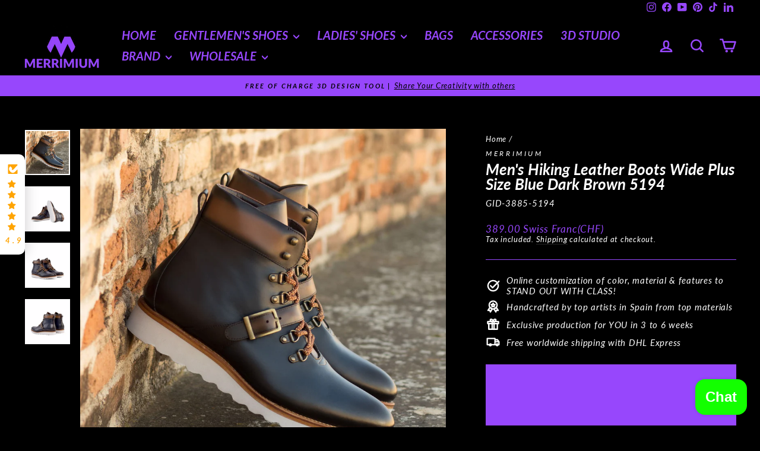

--- FILE ---
content_type: text/html; charset=utf-8
request_url: https://merrimium.com/products/mens-hiking-boots-5194
body_size: 80713
content:
































 







 






<!doctype html>
<html class="no-js" lang="en" dir="ltr">
<head>

<!-- BEGIN MerchantWidget Code -->
<script id='merchantWidgetScript'
        src="https://www.gstatic.com/shopping/merchant/merchantwidget.js"
        defer>
</script>
<script type="text/javascript">
  merchantWidgetScript.addEventListener('load', function () {
    merchantwidget.start({
     position: 'LEFT_BOTTOM'
   });
  });
</script>
<!-- END MerchantWidget Code -->
  
<!-- Google Tag Manager 16.04.2024 -->
<script>(function(w,d,s,l,i){w[l]=w[l]||[];w[l].push({'gtm.start':
new Date().getTime(),event:'gtm.js'});var f=d.getElementsByTagName(s)[0],
j=d.createElement(s),dl=l!='dataLayer'?'&l='+l:'';j.async=true;j.src=
'https://www.googletagmanager.com/gtm.js?id='+i+dl;f.parentNode.insertBefore(j,f);
})(window,document,'script','dataLayer','GTM-WNXX59J');</script>
<!-- End Google Tag Manager -->
<!-- Start of Google search verification code by Reza --> 
  <meta name="google-site-verification" content="qaMC2UbhZRhdGnIWLgi6uf8tb3I9OIhgEUxH7IbToLs" />
<!-- Start of Google search verification code by Reza --> 
  
  <meta charset="utf-8">
  <meta http-equiv="X-UA-Compatible" content="IE=edge,chrome=1">
  <meta name="viewport" content="width=device-width,initial-scale=1">
  <meta name="theme-color" content="#ff0000">
  
<!-- Start of Pagination code by Reza. This is replaced the following ehich was here <link rel="canonical" href="https://merrimium.com/products/mens-hiking-boots-5194"> -->


<!-- End of Pagination code by Reza --> 
<!-- Start of tag duplicate code by Reza -->

<!-- end of tag duplicate code by Reza -->
  
  <link rel="preconnect" href="https://cdn.shopify.com" crossorigin>
  <link rel="preconnect" href="https://fonts.shopifycdn.com" crossorigin>
  <link rel="dns-prefetch" href="https://productreviews.shopifycdn.com">
  <link rel="dns-prefetch" href="https://ajax.googleapis.com">
  <link rel="dns-prefetch" href="https://maps.googleapis.com">
  <link rel="dns-prefetch" href="https://maps.gstatic.com"><link rel="shortcut icon" href="//merrimium.com/cdn/shop/files/Favicon_32x32.jpg?v=1614307462" type="image/png" /><title>Men&#39;s Hiking Leather Boots Wide Plus Size Blue Dark Brown 5194
&ndash; MERRIMIUM
</title>
<meta name="description" content="Redefine luxury with boots from a Swiss brand. Customizable designs tailored to your unique fashion statement. Available in plus size and wide width for large feet."><meta property="og:site_name" content="MERRIMIUM">
  <meta property="og:url" content="https://merrimium.com/products/mens-hiking-boots-5194">
  <meta property="og:title" content="Men&#39;s Hiking Leather Boots Wide Plus Size Blue Dark Brown 5194">
  <meta property="og:type" content="product">
  <meta property="og:description" content="Redefine luxury with boots from a Swiss brand. Customizable designs tailored to your unique fashion statement. Available in plus size and wide width for large feet."><meta property="og:image" content="http://merrimium.com/cdn/shop/files/Men_s_Hiking_Leather_Boots_Wide_Plus_Size_Blue_Dark_Brown_5194_1_MERRIMIUM-6951679.jpg?v=1736733722">
    <meta property="og:image:secure_url" content="https://merrimium.com/cdn/shop/files/Men_s_Hiking_Leather_Boots_Wide_Plus_Size_Blue_Dark_Brown_5194_1_MERRIMIUM-6951679.jpg?v=1736733722">
    <meta property="og:image:width" content="1600">
    <meta property="og:image:height" content="1600"><meta name="twitter:site" content="@">
  <meta name="twitter:card" content="summary_large_image">
  <meta name="twitter:title" content="Men's Hiking Leather Boots Wide Plus Size Blue Dark Brown 5194">
  <meta name="twitter:description" content="Redefine luxury with boots from a Swiss brand. Customizable designs tailored to your unique fashion statement. Available in plus size and wide width for large feet.">
<style data-shopify>@font-face {
  font-family: Lato;
  font-weight: 700;
  font-style: italic;
  font-display: swap;
  src: url("//merrimium.com/cdn/fonts/lato/lato_i7.16ba75868b37083a879b8dd9f2be44e067dfbf92.woff2") format("woff2"),
       url("//merrimium.com/cdn/fonts/lato/lato_i7.4c07c2b3b7e64ab516aa2f2081d2bb0366b9dce8.woff") format("woff");
}

  @font-face {
  font-family: Lato;
  font-weight: 400;
  font-style: italic;
  font-display: swap;
  src: url("//merrimium.com/cdn/fonts/lato/lato_i4.09c847adc47c2fefc3368f2e241a3712168bc4b6.woff2") format("woff2"),
       url("//merrimium.com/cdn/fonts/lato/lato_i4.3c7d9eb6c1b0a2bf62d892c3ee4582b016d0f30c.woff") format("woff");
}


  @font-face {
  font-family: Lato;
  font-weight: 600;
  font-style: italic;
  font-display: swap;
  src: url("//merrimium.com/cdn/fonts/lato/lato_i6.ab357ee5069e0603c2899b31e2b8ae84c4a42a48.woff2") format("woff2"),
       url("//merrimium.com/cdn/fonts/lato/lato_i6.3164fed79d7d987c1390528781c7c2f59ac7a746.woff") format("woff");
}

  @font-face {
  font-family: Lato;
  font-weight: 400;
  font-style: italic;
  font-display: swap;
  src: url("//merrimium.com/cdn/fonts/lato/lato_i4.09c847adc47c2fefc3368f2e241a3712168bc4b6.woff2") format("woff2"),
       url("//merrimium.com/cdn/fonts/lato/lato_i4.3c7d9eb6c1b0a2bf62d892c3ee4582b016d0f30c.woff") format("woff");
}

  @font-face {
  font-family: Lato;
  font-weight: 600;
  font-style: italic;
  font-display: swap;
  src: url("//merrimium.com/cdn/fonts/lato/lato_i6.ab357ee5069e0603c2899b31e2b8ae84c4a42a48.woff2") format("woff2"),
       url("//merrimium.com/cdn/fonts/lato/lato_i6.3164fed79d7d987c1390528781c7c2f59ac7a746.woff") format("woff");
}

</style><link href="//merrimium.com/cdn/shop/t/40/assets/theme.css?v=44077613825460878211750438972" rel="stylesheet" type="text/css" media="all" />
<style data-shopify>:root {
    --typeHeaderPrimary: Lato;
    --typeHeaderFallback: sans-serif;
    --typeHeaderSize: 30px;
    --typeHeaderWeight: 700;
    --typeHeaderLineHeight: 1;
    --typeHeaderSpacing: 0.0em;

    --typeBasePrimary:Lato;
    --typeBaseFallback:sans-serif;
    --typeBaseSize: 15px;
    --typeBaseWeight: 400;
    --typeBaseSpacing: 0.05em;
    --typeBaseLineHeight: 1.2;
    --typeBaselineHeightMinus01: 1.1;

    --typeCollectionTitle: 25px;

    --iconWeight: 6px;
    --iconLinecaps: round;

    
        --buttonRadius: 50px;
    

    --colorGridOverlayOpacity: 0.2;
    }

    .placeholder-content {
    background-image: linear-gradient(100deg, #9747fc 40%, #8e38fc 63%, #9747fc 79%);
    }</style><script>
    document.documentElement.className = document.documentElement.className.replace('no-js', 'js');

    window.theme = window.theme || {};
    theme.routes = {
      home: "/",
      cart: "/cart.js",
      cartPage: "/cart",
      cartAdd: "/cart/add.js",
      cartChange: "/cart/change.js",
      search: "/search",
      predictiveSearch: "/search/suggest"
    };
    theme.strings = {
      soldOut: "Sold Out",
      unavailable: "Unavailable",
      inStockLabel: "In stock, ready to ship",
      oneStockLabel: "Low stock - [count] item left",
      otherStockLabel: "Low stock - [count] items left",
      willNotShipUntil: "Ready to ship [date]",
      willBeInStockAfter: "Back in stock [date]",
      waitingForStock: "Backordered, shipping soon",
      savePrice: "Save [saved_amount]",
      cartEmpty: "Your cart is currently empty.",
      cartTermsConfirmation: "You must agree with the terms and conditions of sales to check out",
      searchCollections: "Collections",
      searchPages: "Pages",
      searchArticles: "Articles",
      productFrom: "from ",
      maxQuantity: "You can only have [quantity] of [title] in your cart."
    };
    theme.settings = {
      cartType: "page",
      isCustomerTemplate: false,
      moneyFormat: "\u003cspan class='money'\u003e{{amount}} Swiss Franc(CHF)\u003c\/span\u003e",
      saveType: "dollar",
      productImageSize: "landscape",
      productImageCover: false,
      predictiveSearch: true,
      predictiveSearchType: null,
      predictiveSearchVendor: false,
      predictiveSearchPrice: false,
      quickView: false,
      themeName: 'Impulse',
      themeVersion: "7.4.1"
    };
  </script>

  <script>window.performance && window.performance.mark && window.performance.mark('shopify.content_for_header.start');</script><meta name="facebook-domain-verification" content="pjdo28hthierjlyapid8bq6p1306ws">
<meta name="facebook-domain-verification" content="cktnwozmn4efhyfjth1nugp31eo52d">
<meta name="facebook-domain-verification" content="wse0sonj3joaghieh3d7ziurqye13k">
<meta id="shopify-digital-wallet" name="shopify-digital-wallet" content="/4558356593/digital_wallets/dialog">
<meta name="shopify-checkout-api-token" content="b38b3ed55ec4145a6a601192a82429c3">
<meta id="in-context-paypal-metadata" data-shop-id="4558356593" data-venmo-supported="false" data-environment="production" data-locale="en_US" data-paypal-v4="true" data-currency="CHF">
<link rel="alternate" type="application/json+oembed" href="https://merrimium.com/products/mens-hiking-boots-5194.oembed">
<script async="async" src="/checkouts/internal/preloads.js?locale=en-CH"></script>
<link rel="preconnect" href="https://shop.app" crossorigin="anonymous">
<script async="async" src="https://shop.app/checkouts/internal/preloads.js?locale=en-CH&shop_id=4558356593" crossorigin="anonymous"></script>
<script id="apple-pay-shop-capabilities" type="application/json">{"shopId":4558356593,"countryCode":"CH","currencyCode":"CHF","merchantCapabilities":["supports3DS"],"merchantId":"gid:\/\/shopify\/Shop\/4558356593","merchantName":"MERRIMIUM","requiredBillingContactFields":["postalAddress","email","phone"],"requiredShippingContactFields":["postalAddress","email","phone"],"shippingType":"shipping","supportedNetworks":["visa","masterCard","amex"],"total":{"type":"pending","label":"MERRIMIUM","amount":"1.00"},"shopifyPaymentsEnabled":true,"supportsSubscriptions":true}</script>
<script id="shopify-features" type="application/json">{"accessToken":"b38b3ed55ec4145a6a601192a82429c3","betas":["rich-media-storefront-analytics"],"domain":"merrimium.com","predictiveSearch":true,"shopId":4558356593,"locale":"en"}</script>
<script>var Shopify = Shopify || {};
Shopify.shop = "merrimium.myshopify.com";
Shopify.locale = "en";
Shopify.currency = {"active":"CHF","rate":"1.0"};
Shopify.country = "CH";
Shopify.theme = {"name":"After Elevar 7.4.1 April 24","id":180503478651,"schema_name":"Impulse","schema_version":"7.4.1","theme_store_id":857,"role":"main"};
Shopify.theme.handle = "null";
Shopify.theme.style = {"id":null,"handle":null};
Shopify.cdnHost = "merrimium.com/cdn";
Shopify.routes = Shopify.routes || {};
Shopify.routes.root = "/";</script>
<script type="module">!function(o){(o.Shopify=o.Shopify||{}).modules=!0}(window);</script>
<script>!function(o){function n(){var o=[];function n(){o.push(Array.prototype.slice.apply(arguments))}return n.q=o,n}var t=o.Shopify=o.Shopify||{};t.loadFeatures=n(),t.autoloadFeatures=n()}(window);</script>
<script>
  window.ShopifyPay = window.ShopifyPay || {};
  window.ShopifyPay.apiHost = "shop.app\/pay";
  window.ShopifyPay.redirectState = null;
</script>
<script id="shop-js-analytics" type="application/json">{"pageType":"product"}</script>
<script defer="defer" async type="module" src="//merrimium.com/cdn/shopifycloud/shop-js/modules/v2/client.init-shop-cart-sync_BdyHc3Nr.en.esm.js"></script>
<script defer="defer" async type="module" src="//merrimium.com/cdn/shopifycloud/shop-js/modules/v2/chunk.common_Daul8nwZ.esm.js"></script>
<script type="module">
  await import("//merrimium.com/cdn/shopifycloud/shop-js/modules/v2/client.init-shop-cart-sync_BdyHc3Nr.en.esm.js");
await import("//merrimium.com/cdn/shopifycloud/shop-js/modules/v2/chunk.common_Daul8nwZ.esm.js");

  window.Shopify.SignInWithShop?.initShopCartSync?.({"fedCMEnabled":true,"windoidEnabled":true});

</script>
<script>
  window.Shopify = window.Shopify || {};
  if (!window.Shopify.featureAssets) window.Shopify.featureAssets = {};
  window.Shopify.featureAssets['shop-js'] = {"shop-cart-sync":["modules/v2/client.shop-cart-sync_QYOiDySF.en.esm.js","modules/v2/chunk.common_Daul8nwZ.esm.js"],"init-fed-cm":["modules/v2/client.init-fed-cm_DchLp9rc.en.esm.js","modules/v2/chunk.common_Daul8nwZ.esm.js"],"shop-button":["modules/v2/client.shop-button_OV7bAJc5.en.esm.js","modules/v2/chunk.common_Daul8nwZ.esm.js"],"init-windoid":["modules/v2/client.init-windoid_DwxFKQ8e.en.esm.js","modules/v2/chunk.common_Daul8nwZ.esm.js"],"shop-cash-offers":["modules/v2/client.shop-cash-offers_DWtL6Bq3.en.esm.js","modules/v2/chunk.common_Daul8nwZ.esm.js","modules/v2/chunk.modal_CQq8HTM6.esm.js"],"shop-toast-manager":["modules/v2/client.shop-toast-manager_CX9r1SjA.en.esm.js","modules/v2/chunk.common_Daul8nwZ.esm.js"],"init-shop-email-lookup-coordinator":["modules/v2/client.init-shop-email-lookup-coordinator_UhKnw74l.en.esm.js","modules/v2/chunk.common_Daul8nwZ.esm.js"],"pay-button":["modules/v2/client.pay-button_DzxNnLDY.en.esm.js","modules/v2/chunk.common_Daul8nwZ.esm.js"],"avatar":["modules/v2/client.avatar_BTnouDA3.en.esm.js"],"init-shop-cart-sync":["modules/v2/client.init-shop-cart-sync_BdyHc3Nr.en.esm.js","modules/v2/chunk.common_Daul8nwZ.esm.js"],"shop-login-button":["modules/v2/client.shop-login-button_D8B466_1.en.esm.js","modules/v2/chunk.common_Daul8nwZ.esm.js","modules/v2/chunk.modal_CQq8HTM6.esm.js"],"init-customer-accounts-sign-up":["modules/v2/client.init-customer-accounts-sign-up_C8fpPm4i.en.esm.js","modules/v2/client.shop-login-button_D8B466_1.en.esm.js","modules/v2/chunk.common_Daul8nwZ.esm.js","modules/v2/chunk.modal_CQq8HTM6.esm.js"],"init-shop-for-new-customer-accounts":["modules/v2/client.init-shop-for-new-customer-accounts_CVTO0Ztu.en.esm.js","modules/v2/client.shop-login-button_D8B466_1.en.esm.js","modules/v2/chunk.common_Daul8nwZ.esm.js","modules/v2/chunk.modal_CQq8HTM6.esm.js"],"init-customer-accounts":["modules/v2/client.init-customer-accounts_dRgKMfrE.en.esm.js","modules/v2/client.shop-login-button_D8B466_1.en.esm.js","modules/v2/chunk.common_Daul8nwZ.esm.js","modules/v2/chunk.modal_CQq8HTM6.esm.js"],"shop-follow-button":["modules/v2/client.shop-follow-button_CkZpjEct.en.esm.js","modules/v2/chunk.common_Daul8nwZ.esm.js","modules/v2/chunk.modal_CQq8HTM6.esm.js"],"lead-capture":["modules/v2/client.lead-capture_BntHBhfp.en.esm.js","modules/v2/chunk.common_Daul8nwZ.esm.js","modules/v2/chunk.modal_CQq8HTM6.esm.js"],"checkout-modal":["modules/v2/client.checkout-modal_CfxcYbTm.en.esm.js","modules/v2/chunk.common_Daul8nwZ.esm.js","modules/v2/chunk.modal_CQq8HTM6.esm.js"],"shop-login":["modules/v2/client.shop-login_Da4GZ2H6.en.esm.js","modules/v2/chunk.common_Daul8nwZ.esm.js","modules/v2/chunk.modal_CQq8HTM6.esm.js"],"payment-terms":["modules/v2/client.payment-terms_MV4M3zvL.en.esm.js","modules/v2/chunk.common_Daul8nwZ.esm.js","modules/v2/chunk.modal_CQq8HTM6.esm.js"]};
</script>
<script>(function() {
  var isLoaded = false;
  function asyncLoad() {
    if (isLoaded) return;
    isLoaded = true;
    var urls = ["https:\/\/chimpstatic.com\/mcjs-connected\/js\/users\/bc9d4ea1832a49cd3e2f531ce\/9237002e8497e3cd952a8054e.js?shop=merrimium.myshopify.com","https:\/\/seo.apps.avada.io\/avada-seo-installed.js?shop=merrimium.myshopify.com","https:\/\/app.avada.io\/avada-sdk.min.js?shop=merrimium.myshopify.com","https:\/\/cloudsearch-1f874.kxcdn.com\/shopify.js?srp=\/a\/search\u0026filtersEnabled=1\u0026markets=1\u0026shop=merrimium.myshopify.com","https:\/\/cdn.one.store\/javascript\/dist\/1.0\/jcr-widget.js?account_id=shopify:merrimium.myshopify.com\u0026shop=merrimium.myshopify.com","https:\/\/cdn.shopify.com\/s\/files\/1\/0045\/5835\/6593\/t\/19\/assets\/pop_4558356593.js?v=1667584219\u0026shop=merrimium.myshopify.com","https:\/\/boostsales.apps.avada.io\/scripttag\/countdown\/avada-countdown.min.js?shop=merrimium.myshopify.com","https:\/\/widgets.automizely.com\/loyalty\/v1\/main.js?connection_id=e840945c19594db29146b3e9141c0e5f\u0026mapped_org_id=9585d461c8a203e6f5aa52126862aa9e_v1\u0026shop=merrimium.myshopify.com","\/\/cdn.shopify.com\/proxy\/a48c20603e935121272cf7686e7daf5c21b5eb7a76d0e896b89c2d690f9567b5\/api.goaffpro.com\/loader.js?shop=merrimium.myshopify.com\u0026sp-cache-control=cHVibGljLCBtYXgtYWdlPTkwMA"];
    for (var i = 0; i < urls.length; i++) {
      var s = document.createElement('script');
      s.type = 'text/javascript';
      s.async = true;
      s.src = urls[i];
      var x = document.getElementsByTagName('script')[0];
      x.parentNode.insertBefore(s, x);
    }
  };
  if(window.attachEvent) {
    window.attachEvent('onload', asyncLoad);
  } else {
    window.addEventListener('load', asyncLoad, false);
  }
})();</script>
<script id="__st">var __st={"a":4558356593,"offset":3600,"reqid":"4480c2c6-8941-43d0-af01-61b5f5d48f14-1769006201","pageurl":"merrimium.com\/products\/mens-hiking-boots-5194","u":"8233b324aa1b","p":"product","rtyp":"product","rid":6877966205041};</script>
<script>window.ShopifyPaypalV4VisibilityTracking = true;</script>
<script id="captcha-bootstrap">!function(){'use strict';const t='contact',e='account',n='new_comment',o=[[t,t],['blogs',n],['comments',n],[t,'customer']],c=[[e,'customer_login'],[e,'guest_login'],[e,'recover_customer_password'],[e,'create_customer']],r=t=>t.map((([t,e])=>`form[action*='/${t}']:not([data-nocaptcha='true']) input[name='form_type'][value='${e}']`)).join(','),a=t=>()=>t?[...document.querySelectorAll(t)].map((t=>t.form)):[];function s(){const t=[...o],e=r(t);return a(e)}const i='password',u='form_key',d=['recaptcha-v3-token','g-recaptcha-response','h-captcha-response',i],f=()=>{try{return window.sessionStorage}catch{return}},m='__shopify_v',_=t=>t.elements[u];function p(t,e,n=!1){try{const o=window.sessionStorage,c=JSON.parse(o.getItem(e)),{data:r}=function(t){const{data:e,action:n}=t;return t[m]||n?{data:e,action:n}:{data:t,action:n}}(c);for(const[e,n]of Object.entries(r))t.elements[e]&&(t.elements[e].value=n);n&&o.removeItem(e)}catch(o){console.error('form repopulation failed',{error:o})}}const l='form_type',E='cptcha';function T(t){t.dataset[E]=!0}const w=window,h=w.document,L='Shopify',v='ce_forms',y='captcha';let A=!1;((t,e)=>{const n=(g='f06e6c50-85a8-45c8-87d0-21a2b65856fe',I='https://cdn.shopify.com/shopifycloud/storefront-forms-hcaptcha/ce_storefront_forms_captcha_hcaptcha.v1.5.2.iife.js',D={infoText:'Protected by hCaptcha',privacyText:'Privacy',termsText:'Terms'},(t,e,n)=>{const o=w[L][v],c=o.bindForm;if(c)return c(t,g,e,D).then(n);var r;o.q.push([[t,g,e,D],n]),r=I,A||(h.body.append(Object.assign(h.createElement('script'),{id:'captcha-provider',async:!0,src:r})),A=!0)});var g,I,D;w[L]=w[L]||{},w[L][v]=w[L][v]||{},w[L][v].q=[],w[L][y]=w[L][y]||{},w[L][y].protect=function(t,e){n(t,void 0,e),T(t)},Object.freeze(w[L][y]),function(t,e,n,w,h,L){const[v,y,A,g]=function(t,e,n){const i=e?o:[],u=t?c:[],d=[...i,...u],f=r(d),m=r(i),_=r(d.filter((([t,e])=>n.includes(e))));return[a(f),a(m),a(_),s()]}(w,h,L),I=t=>{const e=t.target;return e instanceof HTMLFormElement?e:e&&e.form},D=t=>v().includes(t);t.addEventListener('submit',(t=>{const e=I(t);if(!e)return;const n=D(e)&&!e.dataset.hcaptchaBound&&!e.dataset.recaptchaBound,o=_(e),c=g().includes(e)&&(!o||!o.value);(n||c)&&t.preventDefault(),c&&!n&&(function(t){try{if(!f())return;!function(t){const e=f();if(!e)return;const n=_(t);if(!n)return;const o=n.value;o&&e.removeItem(o)}(t);const e=Array.from(Array(32),(()=>Math.random().toString(36)[2])).join('');!function(t,e){_(t)||t.append(Object.assign(document.createElement('input'),{type:'hidden',name:u})),t.elements[u].value=e}(t,e),function(t,e){const n=f();if(!n)return;const o=[...t.querySelectorAll(`input[type='${i}']`)].map((({name:t})=>t)),c=[...d,...o],r={};for(const[a,s]of new FormData(t).entries())c.includes(a)||(r[a]=s);n.setItem(e,JSON.stringify({[m]:1,action:t.action,data:r}))}(t,e)}catch(e){console.error('failed to persist form',e)}}(e),e.submit())}));const S=(t,e)=>{t&&!t.dataset[E]&&(n(t,e.some((e=>e===t))),T(t))};for(const o of['focusin','change'])t.addEventListener(o,(t=>{const e=I(t);D(e)&&S(e,y())}));const B=e.get('form_key'),M=e.get(l),P=B&&M;t.addEventListener('DOMContentLoaded',(()=>{const t=y();if(P)for(const e of t)e.elements[l].value===M&&p(e,B);[...new Set([...A(),...v().filter((t=>'true'===t.dataset.shopifyCaptcha))])].forEach((e=>S(e,t)))}))}(h,new URLSearchParams(w.location.search),n,t,e,['guest_login'])})(!0,!0)}();</script>
<script integrity="sha256-4kQ18oKyAcykRKYeNunJcIwy7WH5gtpwJnB7kiuLZ1E=" data-source-attribution="shopify.loadfeatures" defer="defer" src="//merrimium.com/cdn/shopifycloud/storefront/assets/storefront/load_feature-a0a9edcb.js" crossorigin="anonymous"></script>
<script crossorigin="anonymous" defer="defer" src="//merrimium.com/cdn/shopifycloud/storefront/assets/shopify_pay/storefront-65b4c6d7.js?v=20250812"></script>
<script data-source-attribution="shopify.dynamic_checkout.dynamic.init">var Shopify=Shopify||{};Shopify.PaymentButton=Shopify.PaymentButton||{isStorefrontPortableWallets:!0,init:function(){window.Shopify.PaymentButton.init=function(){};var t=document.createElement("script");t.src="https://merrimium.com/cdn/shopifycloud/portable-wallets/latest/portable-wallets.en.js",t.type="module",document.head.appendChild(t)}};
</script>
<script data-source-attribution="shopify.dynamic_checkout.buyer_consent">
  function portableWalletsHideBuyerConsent(e){var t=document.getElementById("shopify-buyer-consent"),n=document.getElementById("shopify-subscription-policy-button");t&&n&&(t.classList.add("hidden"),t.setAttribute("aria-hidden","true"),n.removeEventListener("click",e))}function portableWalletsShowBuyerConsent(e){var t=document.getElementById("shopify-buyer-consent"),n=document.getElementById("shopify-subscription-policy-button");t&&n&&(t.classList.remove("hidden"),t.removeAttribute("aria-hidden"),n.addEventListener("click",e))}window.Shopify?.PaymentButton&&(window.Shopify.PaymentButton.hideBuyerConsent=portableWalletsHideBuyerConsent,window.Shopify.PaymentButton.showBuyerConsent=portableWalletsShowBuyerConsent);
</script>
<script data-source-attribution="shopify.dynamic_checkout.cart.bootstrap">document.addEventListener("DOMContentLoaded",(function(){function t(){return document.querySelector("shopify-accelerated-checkout-cart, shopify-accelerated-checkout")}if(t())Shopify.PaymentButton.init();else{new MutationObserver((function(e,n){t()&&(Shopify.PaymentButton.init(),n.disconnect())})).observe(document.body,{childList:!0,subtree:!0})}}));
</script>
<link id="shopify-accelerated-checkout-styles" rel="stylesheet" media="screen" href="https://merrimium.com/cdn/shopifycloud/portable-wallets/latest/accelerated-checkout-backwards-compat.css" crossorigin="anonymous">
<style id="shopify-accelerated-checkout-cart">
        #shopify-buyer-consent {
  margin-top: 1em;
  display: inline-block;
  width: 100%;
}

#shopify-buyer-consent.hidden {
  display: none;
}

#shopify-subscription-policy-button {
  background: none;
  border: none;
  padding: 0;
  text-decoration: underline;
  font-size: inherit;
  cursor: pointer;
}

#shopify-subscription-policy-button::before {
  box-shadow: none;
}

      </style>

<script>window.performance && window.performance.mark && window.performance.mark('shopify.content_for_header.end');</script>

  <script src="//merrimium.com/cdn/shop/t/40/assets/vendor-scripts-v11.js" defer="defer"></script><script src="//merrimium.com/cdn/shop/t/40/assets/theme.js?v=136904160527539270741750438949" defer="defer"></script>
<script type="text/javascript">
  window.Pop = window.Pop || {};
  window.Pop.common = window.Pop.common || {};
  window.Pop.common.shop = {
    permanent_domain: 'merrimium.myshopify.com',
    currency: "CHF",
    money_format: "\u003cspan class='money'\u003e{{amount}} Swiss Franc(CHF)\u003c\/span\u003e",
    id: 4558356593
  };
  

  window.Pop.common.template = 'product';
  window.Pop.common.cart = {};
  window.Pop.common.vapid_public_key = "BJuXCmrtTK335SuczdNVYrGVtP_WXn4jImChm49st7K7z7e8gxSZUKk4DhUpk8j2Xpiw5G4-ylNbMKLlKkUEU98=";
  window.Pop.global_config = {"asset_urls":{"loy":{},"rev":{},"pu":{"init_js":null},"widgets":{"init_js":"https:\/\/cdn.shopify.com\/s\/files\/1\/0194\/1736\/6592\/t\/1\/assets\/ba_widget_init.js?v=1743185715","modal_js":"https:\/\/cdn.shopify.com\/s\/files\/1\/0194\/1736\/6592\/t\/1\/assets\/ba_widget_modal.js?v=1728041538","modal_css":"https:\/\/cdn.shopify.com\/s\/files\/1\/0194\/1736\/6592\/t\/1\/assets\/ba_widget_modal.css?v=1654723622"},"forms":{},"global":{"helper_js":"https:\/\/cdn.shopify.com\/s\/files\/1\/0194\/1736\/6592\/t\/1\/assets\/ba_pop_tracking.js?v=1704919189"}},"proxy_paths":{"pop":"\/apps\/ba-pop","app_metrics":"\/apps\/ba-pop\/app_metrics","push_subscription":"\/apps\/ba-pop\/push"},"aat":["pop"],"pv":false,"sts":false,"bam":true,"batc":true,"base_money_format":"\u003cspan class='money'\u003e{{amount}} Swiss Franc(CHF)\u003c\/span\u003e","online_store_version":2,"loy_js_api_enabled":false,"shop":{"id":4558356593,"name":"MERRIMIUM","domain":"merrimium.com"}};
  window.Pop.widgets_config = {"id":45939,"active":false,"frequency_limit_amount":2,"frequency_limit_time_unit":"days","background_image":{"position":"none"},"initial_state":{"body":"Sign up and unlock your instant discount","title":"Get 10% off your order","cta_text":"Claim Discount","show_email":true,"action_text":"Saving...","footer_text":"You are signing up to receive communication via email and can unsubscribe at any time.","dismiss_text":"No thanks","email_placeholder":"Email Address","phone_placeholder":"Phone Number","show_phone_number":false},"success_state":{"body":"Thanks for subscribing. Copy your discount code and apply to your next order.","title":"Discount Unlocked 🎉","cta_text":"Continue shopping","cta_action":"dismiss"},"closed_state":{"action":"close_widget","font_size":"20","action_text":"GET 10% OFF","display_offset":"300","display_position":"left"},"error_state":{"submit_error":"Sorry, please try again later","invalid_email":"Please enter valid email address!","error_subscribing":"Error subscribing, try again later","already_registered":"You have already registered","invalid_phone_number":"Please enter valid phone number!"},"trigger":{"delay":0},"colors":{"link_color":"#4FC3F7","sticky_bar_bg":"#C62828","cta_font_color":"#fff","body_font_color":"#000","sticky_bar_text":"#fff","background_color":"#fff","error_background":"#ffdede","error_text_color":"#ff2626","title_font_color":"#000","footer_font_color":"#bbb","dismiss_font_color":"#bbb","cta_background_color":"#000","sticky_coupon_bar_bg":"#286ef8","sticky_coupon_bar_text":"#fff"},"sticky_coupon_bar":{},"display_style":{"font":"Arial","size":"regular","align":"center"},"dismissable":true,"has_background":false,"opt_in_channels":["email"],"rules":[],"widget_css":".powered_by_rivo{\n  display: block;\n}\n.ba_widget_main_design {\n  background: #fff;\n}\n.ba_widget_content{text-align: center}\n.ba_widget_parent{\n  font-family: Arial;\n}\n.ba_widget_parent.background{\n}\n.ba_widget_left_content{\n}\n.ba_widget_right_content{\n}\n#ba_widget_cta_button:disabled{\n  background: #000cc;\n}\n#ba_widget_cta_button{\n  background: #000;\n  color: #fff;\n}\n#ba_widget_cta_button:after {\n  background: #000e0;\n}\n.ba_initial_state_title, .ba_success_state_title{\n  color: #000;\n}\n.ba_initial_state_body, .ba_success_state_body{\n  color: #000;\n}\n.ba_initial_state_dismiss_text{\n  color: #bbb;\n}\n.ba_initial_state_footer_text, .ba_initial_state_sms_agreement{\n  color: #bbb;\n}\n.ba_widget_error{\n  color: #ff2626;\n  background: #ffdede;\n}\n.ba_link_color{\n  color: #4FC3F7;\n}\n","custom_css":null,"logo":null};
</script>


<script type="text/javascript">
  

  (function() {
    //Global snippet for Email Popups
    //this is updated automatically - do not edit manually.
    document.addEventListener('DOMContentLoaded', function() {
      function loadScript(src, defer, done) {
        var js = document.createElement('script');
        js.src = src;
        js.defer = defer;
        js.onload = function(){done();};
        js.onerror = function(){
          done(new Error('Failed to load script ' + src));
        };
        document.head.appendChild(js);
      }

      function browserSupportsAllFeatures() {
        return window.Promise && window.fetch && window.Symbol;
      }

      if (browserSupportsAllFeatures()) {
        main();
      } else {
        loadScript('https://cdnjs.cloudflare.com/polyfill/v3/polyfill.min.js?features=Promise,fetch', true, main);
      }

      function loadAppScripts(){
        const popAppEmbedEnabled = document.getElementById("pop-app-embed-init");

        if (window.Pop.global_config.aat.includes("pop") && !popAppEmbedEnabled){
          loadScript(window.Pop.global_config.asset_urls.widgets.init_js, true, function(){});
        }
      }

      function main(err) {
        loadScript(window.Pop.global_config.asset_urls.global.helper_js, false, loadAppScripts);
      }
    });
  })();
</script>


<!-- Start of page hide from google code by Reza -->



  

  



  


 



<!-- End of page hide from google code by Reza -->      
<!-- BEGIN app block: shopify://apps/consentmo-gdpr/blocks/gdpr_cookie_consent/4fbe573f-a377-4fea-9801-3ee0858cae41 -->


<!-- END app block --><!-- BEGIN app block: shopify://apps/xcloud-search-product-filter/blocks/cloudsearch_opt/8ddbd0bf-e311-492e-ab28-69d0ad268fac --><!-- END app block --><!-- BEGIN app block: shopify://apps/judge-me-reviews/blocks/judgeme_core/61ccd3b1-a9f2-4160-9fe9-4fec8413e5d8 --><!-- Start of Judge.me Core -->






<link rel="dns-prefetch" href="https://cdnwidget.judge.me">
<link rel="dns-prefetch" href="https://cdn.judge.me">
<link rel="dns-prefetch" href="https://cdn1.judge.me">
<link rel="dns-prefetch" href="https://api.judge.me">

<script data-cfasync='false' class='jdgm-settings-script'>window.jdgmSettings={"pagination":5,"disable_web_reviews":true,"badge_no_review_text":"No reviews","badge_n_reviews_text":"{{ n }} review/reviews","badge_star_color":"#fad31a","hide_badge_preview_if_no_reviews":true,"badge_hide_text":true,"enforce_center_preview_badge":false,"widget_title":"Customer Reviews","widget_open_form_text":"Write a review","widget_close_form_text":"Cancel review","widget_refresh_page_text":"Refresh page","widget_summary_text":"Based on {{ number_of_reviews }} review/reviews","widget_no_review_text":"Be the first to write a review","widget_name_field_text":"Display name","widget_verified_name_field_text":"Verified Name (public)","widget_name_placeholder_text":"Display name","widget_required_field_error_text":"This field is required.","widget_email_field_text":"Email address","widget_verified_email_field_text":"Verified Email (private, can not be edited)","widget_email_placeholder_text":"Your email address","widget_email_field_error_text":"Please enter a valid email address.","widget_rating_field_text":"Rating","widget_review_title_field_text":"Review Title","widget_review_title_placeholder_text":"Give your review a title","widget_review_body_field_text":"Review content","widget_review_body_placeholder_text":"Start writing here...","widget_pictures_field_text":"Picture/Video (optional)","widget_submit_review_text":"Submit Review","widget_submit_verified_review_text":"Submit Verified Review","widget_submit_success_msg_with_auto_publish":"Thank you! Please refresh the page in a few moments to see your review. You can remove or edit your review by logging into \u003ca href='https://judge.me/login' target='_blank' rel='nofollow noopener'\u003eJudge.me\u003c/a\u003e","widget_submit_success_msg_no_auto_publish":"Thank you! Your review will be published as soon as it is approved by the shop admin. You can remove or edit your review by logging into \u003ca href='https://judge.me/login' target='_blank' rel='nofollow noopener'\u003eJudge.me\u003c/a\u003e","widget_show_default_reviews_out_of_total_text":"Showing {{ n_reviews_shown }} out of {{ n_reviews }} reviews.","widget_show_all_link_text":"Show all","widget_show_less_link_text":"Show less","widget_author_said_text":"{{ reviewer_name }} said:","widget_days_text":"{{ n }} days ago","widget_weeks_text":"{{ n }} week/weeks ago","widget_months_text":"{{ n }} month/months ago","widget_years_text":"{{ n }} year/years ago","widget_yesterday_text":"Yesterday","widget_today_text":"Today","widget_replied_text":"\u003e\u003e {{ shop_name }} replied:","widget_read_more_text":"Read more","widget_reviewer_name_as_initial":"last_initial","widget_rating_filter_color":"","widget_rating_filter_see_all_text":"See all reviews","widget_sorting_most_recent_text":"Most Recent","widget_sorting_highest_rating_text":"Highest Rating","widget_sorting_lowest_rating_text":"Lowest Rating","widget_sorting_with_pictures_text":"Only Pictures","widget_sorting_most_helpful_text":"Most Helpful","widget_open_question_form_text":"Ask a question","widget_reviews_subtab_text":"Reviews","widget_questions_subtab_text":"Questions","widget_question_label_text":"Question","widget_answer_label_text":"Answer","widget_question_placeholder_text":"Write your question here","widget_submit_question_text":"Submit Question","widget_question_submit_success_text":"Thank you for your question! We will notify you once it gets answered.","widget_star_color":"#fad31a","verified_badge_text":"Verified","verified_badge_bg_color":"#0386ff","verified_badge_text_color":"","verified_badge_placement":"left-of-reviewer-name","widget_review_max_height":"","widget_hide_border":true,"widget_social_share":true,"widget_thumb":false,"widget_review_location_show":true,"widget_location_format":"country_iso_code","all_reviews_include_out_of_store_products":true,"all_reviews_out_of_store_text":"(out of store)","all_reviews_pagination":100,"all_reviews_product_name_prefix_text":"about","enable_review_pictures":true,"enable_question_anwser":false,"widget_theme":"","review_date_format":"mm/dd/yyyy","default_sort_method":"most-helpful","widget_product_reviews_subtab_text":"Product Reviews","widget_shop_reviews_subtab_text":"Shop Reviews","widget_other_products_reviews_text":"Reviews for other products","widget_store_reviews_subtab_text":"Store reviews","widget_no_store_reviews_text":"This store hasn't received any reviews yet","widget_web_restriction_product_reviews_text":"This product hasn't received any reviews yet","widget_no_items_text":"No items found","widget_show_more_text":"Show more","widget_write_a_store_review_text":"Write a Store Review","widget_other_languages_heading":"Reviews in Other Languages","widget_translate_review_text":"Translate review to {{ language }}","widget_translating_review_text":"Translating...","widget_show_original_translation_text":"Show original ({{ language }})","widget_translate_review_failed_text":"Review couldn't be translated.","widget_translate_review_retry_text":"Retry","widget_translate_review_try_again_later_text":"Try again later","show_product_url_for_grouped_product":false,"widget_sorting_pictures_first_text":"Pictures First","show_pictures_on_all_rev_page_mobile":false,"show_pictures_on_all_rev_page_desktop":false,"floating_tab_hide_mobile_install_preference":false,"floating_tab_button_name":"★ Reviews","floating_tab_title":"Let customers speak for us","floating_tab_button_color":"#ffa400","floating_tab_button_background_color":"#ffffff","floating_tab_url":"","floating_tab_url_enabled":false,"floating_tab_tab_style":"stars","all_reviews_text_badge_text":"Customers rate us {{ shop.metafields.judgeme.all_reviews_rating | round: 1 }}/5 based on {{ shop.metafields.judgeme.all_reviews_count }} reviews.","all_reviews_text_badge_text_branded_style":"{{ shop.metafields.judgeme.all_reviews_rating | round: 1 }} out of 5 stars based on {{ shop.metafields.judgeme.all_reviews_count }} reviews","is_all_reviews_text_badge_a_link":false,"show_stars_for_all_reviews_text_badge":false,"all_reviews_text_badge_url":"","all_reviews_text_style":"text","all_reviews_text_color_style":"judgeme_brand_color","all_reviews_text_color":"#108474","all_reviews_text_show_jm_brand":true,"featured_carousel_show_header":true,"featured_carousel_title":"Let customers speak for us","testimonials_carousel_title":"Customers are saying","videos_carousel_title":"Real customer stories","cards_carousel_title":"Customers are saying","featured_carousel_count_text":"{{ n }} verified Judge.me reviews","featured_carousel_add_link_to_all_reviews_page":false,"featured_carousel_url":"","featured_carousel_show_images":false,"featured_carousel_autoslide_interval":4,"featured_carousel_arrows_on_the_sides":false,"featured_carousel_height":120,"featured_carousel_width":80,"featured_carousel_image_size":0,"featured_carousel_image_height":250,"featured_carousel_arrow_color":"#9747fc","verified_count_badge_style":"vintage","verified_count_badge_orientation":"horizontal","verified_count_badge_color_style":"judgeme_brand_color","verified_count_badge_color":"#108474","is_verified_count_badge_a_link":false,"verified_count_badge_url":"","verified_count_badge_show_jm_brand":true,"widget_rating_preset_default":5,"widget_first_sub_tab":"product-reviews","widget_show_histogram":true,"widget_histogram_use_custom_color":false,"widget_pagination_use_custom_color":false,"widget_star_use_custom_color":false,"widget_verified_badge_use_custom_color":false,"widget_write_review_use_custom_color":false,"picture_reminder_submit_button":"Upload Pictures","enable_review_videos":false,"mute_video_by_default":true,"widget_sorting_videos_first_text":"Videos First","widget_review_pending_text":"Pending","featured_carousel_items_for_large_screen":1,"social_share_options_order":"Facebook,Twitter,Pinterest,LinkedIn","remove_microdata_snippet":true,"disable_json_ld":false,"enable_json_ld_products":false,"preview_badge_show_question_text":false,"preview_badge_no_question_text":"No questions","preview_badge_n_question_text":"{{ number_of_questions }} question/questions","qa_badge_show_icon":false,"qa_badge_position":"same-row","remove_judgeme_branding":false,"widget_add_search_bar":false,"widget_search_bar_placeholder":"Search","widget_sorting_verified_only_text":"Verified only","featured_carousel_theme":"default","featured_carousel_show_rating":true,"featured_carousel_show_title":false,"featured_carousel_show_body":true,"featured_carousel_show_date":false,"featured_carousel_show_reviewer":true,"featured_carousel_show_product":false,"featured_carousel_header_background_color":"#108474","featured_carousel_header_text_color":"#ffffff","featured_carousel_name_product_separator":"reviewed","featured_carousel_full_star_background":"#108474","featured_carousel_empty_star_background":"#dadada","featured_carousel_vertical_theme_background":"#f9fafb","featured_carousel_verified_badge_enable":true,"featured_carousel_verified_badge_color":"#108474","featured_carousel_border_style":"round","featured_carousel_review_line_length_limit":3,"featured_carousel_more_reviews_button_text":"Read more reviews","featured_carousel_view_product_button_text":"View product","all_reviews_page_load_reviews_on":"button_click","all_reviews_page_load_more_text":"Load More Reviews","disable_fb_tab_reviews":false,"enable_ajax_cdn_cache":false,"widget_advanced_speed_features":5,"widget_public_name_text":"displayed publicly like","default_reviewer_name":"John Smith","default_reviewer_name_has_non_latin":true,"widget_reviewer_anonymous":"Anonymous","medals_widget_title":"Judge.me Review Medals","medals_widget_background_color":"#ffffff","medals_widget_position":"footer_all_pages","medals_widget_border_color":"#f9fafb","medals_widget_verified_text_position":"left","medals_widget_use_monochromatic_version":false,"medals_widget_elements_color":"#108474","show_reviewer_avatar":true,"widget_invalid_yt_video_url_error_text":"Not a YouTube video URL","widget_max_length_field_error_text":"Please enter no more than {0} characters.","widget_show_country_flag":true,"widget_show_collected_via_shop_app":true,"widget_verified_by_shop_badge_style":"light","widget_verified_by_shop_text":"Verified by Shop","widget_show_photo_gallery":false,"widget_load_with_code_splitting":true,"widget_ugc_install_preference":false,"widget_ugc_title":"Made by us, Shared by you","widget_ugc_subtitle":"Tag us to see your picture featured in our page","widget_ugc_arrows_color":"#ffffff","widget_ugc_primary_button_text":"Buy Now","widget_ugc_primary_button_background_color":"#108474","widget_ugc_primary_button_text_color":"#ffffff","widget_ugc_primary_button_border_width":"0","widget_ugc_primary_button_border_style":"none","widget_ugc_primary_button_border_color":"#108474","widget_ugc_primary_button_border_radius":"25","widget_ugc_secondary_button_text":"Load More","widget_ugc_secondary_button_background_color":"#ffffff","widget_ugc_secondary_button_text_color":"#108474","widget_ugc_secondary_button_border_width":"2","widget_ugc_secondary_button_border_style":"solid","widget_ugc_secondary_button_border_color":"#108474","widget_ugc_secondary_button_border_radius":"25","widget_ugc_reviews_button_text":"View Reviews","widget_ugc_reviews_button_background_color":"#ffffff","widget_ugc_reviews_button_text_color":"#108474","widget_ugc_reviews_button_border_width":"2","widget_ugc_reviews_button_border_style":"solid","widget_ugc_reviews_button_border_color":"#108474","widget_ugc_reviews_button_border_radius":"25","widget_ugc_reviews_button_link_to":"judgeme-reviews-page","widget_ugc_show_post_date":true,"widget_ugc_max_width":"800","widget_rating_metafield_value_type":true,"widget_primary_color":"#108474","widget_enable_secondary_color":false,"widget_secondary_color":"#edf5f5","widget_summary_average_rating_text":"{{ average_rating }} out of 5","widget_media_grid_title":"Customer photos \u0026 videos","widget_media_grid_see_more_text":"See more","widget_round_style":true,"widget_show_product_medals":true,"widget_verified_by_judgeme_text":"Verified by Judge.me","widget_show_store_medals":true,"widget_verified_by_judgeme_text_in_store_medals":"Verified by Judge.me","widget_media_field_exceed_quantity_message":"Sorry, we can only accept {{ max_media }} for one review.","widget_media_field_exceed_limit_message":"{{ file_name }} is too large, please select a {{ media_type }} less than {{ size_limit }}MB.","widget_review_submitted_text":"Review Submitted!","widget_question_submitted_text":"Question Submitted!","widget_close_form_text_question":"Cancel","widget_write_your_answer_here_text":"Write your answer here","widget_enabled_branded_link":true,"widget_show_collected_by_judgeme":true,"widget_reviewer_name_color":"","widget_write_review_text_color":"","widget_write_review_bg_color":"","widget_collected_by_judgeme_text":"collected by Judge.me","widget_pagination_type":"load_more","widget_load_more_text":"Load More","widget_load_more_color":"#108474","widget_full_review_text":"Full Review","widget_read_more_reviews_text":"Read More Reviews","widget_read_questions_text":"Read Questions","widget_questions_and_answers_text":"Questions \u0026 Answers","widget_verified_by_text":"Verified by","widget_verified_text":"Verified","widget_number_of_reviews_text":"{{ number_of_reviews }} reviews","widget_back_button_text":"Back","widget_next_button_text":"Next","widget_custom_forms_filter_button":"Filters","custom_forms_style":"horizontal","widget_show_review_information":false,"how_reviews_are_collected":"How reviews are collected?","widget_show_review_keywords":false,"widget_gdpr_statement":"How we use your data: We'll only contact you about the review you left, and only if necessary. By submitting your review, you agree to Judge.me's \u003ca href='https://judge.me/terms' target='_blank' rel='nofollow noopener'\u003eterms\u003c/a\u003e, \u003ca href='https://judge.me/privacy' target='_blank' rel='nofollow noopener'\u003eprivacy\u003c/a\u003e and \u003ca href='https://judge.me/content-policy' target='_blank' rel='nofollow noopener'\u003econtent\u003c/a\u003e policies.","widget_multilingual_sorting_enabled":true,"widget_translate_review_content_enabled":false,"widget_translate_review_content_method":"manual","popup_widget_review_selection":"automatically_with_pictures","popup_widget_round_border_style":true,"popup_widget_show_title":true,"popup_widget_show_body":true,"popup_widget_show_reviewer":false,"popup_widget_show_product":true,"popup_widget_show_pictures":true,"popup_widget_use_review_picture":true,"popup_widget_show_on_home_page":true,"popup_widget_show_on_product_page":true,"popup_widget_show_on_collection_page":true,"popup_widget_show_on_cart_page":true,"popup_widget_position":"bottom_left","popup_widget_first_review_delay":5,"popup_widget_duration":5,"popup_widget_interval":5,"popup_widget_review_count":5,"popup_widget_hide_on_mobile":true,"review_snippet_widget_round_border_style":true,"review_snippet_widget_card_color":"#000000","review_snippet_widget_slider_arrows_background_color":"#FFFFFF","review_snippet_widget_slider_arrows_color":"#000000","review_snippet_widget_star_color":"#108474","show_product_variant":false,"all_reviews_product_variant_label_text":"Variant: ","widget_show_verified_branding":true,"widget_ai_summary_title":"Customers say","widget_ai_summary_disclaimer":"AI-powered review summary based on recent customer reviews","widget_show_ai_summary":false,"widget_show_ai_summary_bg":false,"widget_show_review_title_input":false,"redirect_reviewers_invited_via_email":"external_form","request_store_review_after_product_review":true,"request_review_other_products_in_order":true,"review_form_color_scheme":"default","review_form_corner_style":"square","review_form_star_color":{},"review_form_text_color":"#333333","review_form_background_color":"#ffffff","review_form_field_background_color":"#fafafa","review_form_button_color":{},"review_form_button_text_color":"#ffffff","review_form_modal_overlay_color":"#000000","review_content_screen_title_text":"How would you rate this product?","review_content_introduction_text":"We would love it if you would share a bit about your experience.","store_review_form_title_text":"How would you rate this store?","store_review_form_introduction_text":"We would love it if you would share a bit about your experience.","show_review_guidance_text":true,"one_star_review_guidance_text":"Poor","five_star_review_guidance_text":"Great","customer_information_screen_title_text":"About you","customer_information_introduction_text":"Please tell us more about you.","custom_questions_screen_title_text":"Your experience in more detail","custom_questions_introduction_text":"Here are a few questions to help us understand more about your experience.","review_submitted_screen_title_text":"Thanks for your review!","review_submitted_screen_thank_you_text":"We are processing it and it will appear on the store soon.","review_submitted_screen_email_verification_text":"Please confirm your email by clicking the link we just sent you. This helps us keep reviews authentic.","review_submitted_request_store_review_text":"Would you like to share your experience of shopping with us?","review_submitted_review_other_products_text":"Would you like to review these products?","store_review_screen_title_text":"Would you like to share your experience of shopping with us?","store_review_introduction_text":"We value your feedback and use it to improve. Please share any thoughts or suggestions you have.","reviewer_media_screen_title_picture_text":"Share a picture","reviewer_media_introduction_picture_text":"Upload a photo to support your review.","reviewer_media_screen_title_video_text":"Share a video","reviewer_media_introduction_video_text":"Upload a video to support your review.","reviewer_media_screen_title_picture_or_video_text":"Share a picture or video","reviewer_media_introduction_picture_or_video_text":"Upload a photo or video to support your review.","reviewer_media_youtube_url_text":"Paste your Youtube URL here","advanced_settings_next_step_button_text":"Next","advanced_settings_close_review_button_text":"Close","modal_write_review_flow":true,"write_review_flow_required_text":"Required","write_review_flow_privacy_message_text":"We respect your privacy.","write_review_flow_anonymous_text":"Post review as anonymous","write_review_flow_visibility_text":"This won't be visible to other customers.","write_review_flow_multiple_selection_help_text":"Select as many as you like","write_review_flow_single_selection_help_text":"Select one option","write_review_flow_required_field_error_text":"This field is required","write_review_flow_invalid_email_error_text":"Please enter a valid email address","write_review_flow_max_length_error_text":"Max. {{ max_length }} characters.","write_review_flow_media_upload_text":"\u003cb\u003eClick to upload\u003c/b\u003e or drag and drop","write_review_flow_gdpr_statement":"We'll only contact you about your review if necessary. By submitting your review, you agree to our \u003ca href='https://judge.me/terms' target='_blank' rel='nofollow noopener'\u003eterms and conditions\u003c/a\u003e and \u003ca href='https://judge.me/privacy' target='_blank' rel='nofollow noopener'\u003eprivacy policy\u003c/a\u003e.","rating_only_reviews_enabled":false,"show_negative_reviews_help_screen":false,"new_review_flow_help_screen_rating_threshold":3,"negative_review_resolution_screen_title_text":"Tell us more","negative_review_resolution_text":"Your experience matters to us. If there were issues with your purchase, we're here to help. Feel free to reach out to us, we'd love the opportunity to make things right.","negative_review_resolution_button_text":"Contact us","negative_review_resolution_proceed_with_review_text":"Leave a review","negative_review_resolution_subject":"Issue with purchase from {{ shop_name }}.{{ order_name }}","preview_badge_collection_page_install_status":false,"widget_review_custom_css":"","preview_badge_custom_css":"","preview_badge_stars_count":"5-stars","featured_carousel_custom_css":".jdgm-carousel-wrapper {\n    margin: 0.5px auto;\n}","floating_tab_custom_css":"","all_reviews_widget_custom_css":"","medals_widget_custom_css":"","verified_badge_custom_css":"","all_reviews_text_custom_css":"","transparency_badges_collected_via_store_invite":false,"transparency_badges_from_another_provider":false,"transparency_badges_collected_from_store_visitor":false,"transparency_badges_collected_by_verified_review_provider":false,"transparency_badges_earned_reward":false,"transparency_badges_collected_via_store_invite_text":"Review collected via store invitation","transparency_badges_from_another_provider_text":"Review collected from another provider","transparency_badges_collected_from_store_visitor_text":"Review collected from a store visitor","transparency_badges_written_in_google_text":"Review written in Google","transparency_badges_written_in_etsy_text":"Review written in Etsy","transparency_badges_written_in_shop_app_text":"Review written in Shop App","transparency_badges_earned_reward_text":"Review earned a reward for future purchase","product_review_widget_per_page":10,"widget_store_review_label_text":"Review about the store","checkout_comment_extension_title_on_product_page":"Customer Comments","checkout_comment_extension_num_latest_comment_show":5,"checkout_comment_extension_format":"name_and_timestamp","checkout_comment_customer_name":"last_initial","checkout_comment_comment_notification":true,"preview_badge_collection_page_install_preference":false,"preview_badge_home_page_install_preference":false,"preview_badge_product_page_install_preference":false,"review_widget_install_preference":"","review_carousel_install_preference":false,"floating_reviews_tab_install_preference":"none","verified_reviews_count_badge_install_preference":false,"all_reviews_text_install_preference":false,"review_widget_best_location":false,"judgeme_medals_install_preference":false,"review_widget_revamp_enabled":false,"review_widget_qna_enabled":false,"review_widget_header_theme":"minimal","review_widget_widget_title_enabled":true,"review_widget_header_text_size":"medium","review_widget_header_text_weight":"regular","review_widget_average_rating_style":"compact","review_widget_bar_chart_enabled":true,"review_widget_bar_chart_type":"numbers","review_widget_bar_chart_style":"standard","review_widget_expanded_media_gallery_enabled":false,"review_widget_reviews_section_theme":"standard","review_widget_image_style":"thumbnails","review_widget_review_image_ratio":"square","review_widget_stars_size":"medium","review_widget_verified_badge":"standard_text","review_widget_review_title_text_size":"medium","review_widget_review_text_size":"medium","review_widget_review_text_length":"medium","review_widget_number_of_columns_desktop":3,"review_widget_carousel_transition_speed":5,"review_widget_custom_questions_answers_display":"always","review_widget_button_text_color":"#FFFFFF","review_widget_text_color":"#000000","review_widget_lighter_text_color":"#7B7B7B","review_widget_corner_styling":"soft","review_widget_review_word_singular":"review","review_widget_review_word_plural":"reviews","review_widget_voting_label":"Helpful?","review_widget_shop_reply_label":"Reply from {{ shop_name }}:","review_widget_filters_title":"Filters","qna_widget_question_word_singular":"Question","qna_widget_question_word_plural":"Questions","qna_widget_answer_reply_label":"Answer from {{ answerer_name }}:","qna_content_screen_title_text":"Ask a question about this product","qna_widget_question_required_field_error_text":"Please enter your question.","qna_widget_flow_gdpr_statement":"We'll only contact you about your question if necessary. By submitting your question, you agree to our \u003ca href='https://judge.me/terms' target='_blank' rel='nofollow noopener'\u003eterms and conditions\u003c/a\u003e and \u003ca href='https://judge.me/privacy' target='_blank' rel='nofollow noopener'\u003eprivacy policy\u003c/a\u003e.","qna_widget_question_submitted_text":"Thanks for your question!","qna_widget_close_form_text_question":"Close","qna_widget_question_submit_success_text":"We’ll notify you by email when your question is answered.","all_reviews_widget_v2025_enabled":false,"all_reviews_widget_v2025_header_theme":"default","all_reviews_widget_v2025_widget_title_enabled":true,"all_reviews_widget_v2025_header_text_size":"medium","all_reviews_widget_v2025_header_text_weight":"regular","all_reviews_widget_v2025_average_rating_style":"compact","all_reviews_widget_v2025_bar_chart_enabled":true,"all_reviews_widget_v2025_bar_chart_type":"numbers","all_reviews_widget_v2025_bar_chart_style":"standard","all_reviews_widget_v2025_expanded_media_gallery_enabled":false,"all_reviews_widget_v2025_show_store_medals":true,"all_reviews_widget_v2025_show_photo_gallery":true,"all_reviews_widget_v2025_show_review_keywords":false,"all_reviews_widget_v2025_show_ai_summary":false,"all_reviews_widget_v2025_show_ai_summary_bg":false,"all_reviews_widget_v2025_add_search_bar":false,"all_reviews_widget_v2025_default_sort_method":"most-recent","all_reviews_widget_v2025_reviews_per_page":10,"all_reviews_widget_v2025_reviews_section_theme":"default","all_reviews_widget_v2025_image_style":"thumbnails","all_reviews_widget_v2025_review_image_ratio":"square","all_reviews_widget_v2025_stars_size":"medium","all_reviews_widget_v2025_verified_badge":"bold_badge","all_reviews_widget_v2025_review_title_text_size":"medium","all_reviews_widget_v2025_review_text_size":"medium","all_reviews_widget_v2025_review_text_length":"medium","all_reviews_widget_v2025_number_of_columns_desktop":3,"all_reviews_widget_v2025_carousel_transition_speed":5,"all_reviews_widget_v2025_custom_questions_answers_display":"always","all_reviews_widget_v2025_show_product_variant":false,"all_reviews_widget_v2025_show_reviewer_avatar":true,"all_reviews_widget_v2025_reviewer_name_as_initial":"","all_reviews_widget_v2025_review_location_show":false,"all_reviews_widget_v2025_location_format":"","all_reviews_widget_v2025_show_country_flag":false,"all_reviews_widget_v2025_verified_by_shop_badge_style":"light","all_reviews_widget_v2025_social_share":false,"all_reviews_widget_v2025_social_share_options_order":"Facebook,Twitter,LinkedIn,Pinterest","all_reviews_widget_v2025_pagination_type":"standard","all_reviews_widget_v2025_button_text_color":"#FFFFFF","all_reviews_widget_v2025_text_color":"#000000","all_reviews_widget_v2025_lighter_text_color":"#7B7B7B","all_reviews_widget_v2025_corner_styling":"soft","all_reviews_widget_v2025_title":"Customer reviews","all_reviews_widget_v2025_ai_summary_title":"Customers say about this store","all_reviews_widget_v2025_no_review_text":"Be the first to write a review","platform":"shopify","branding_url":"https://app.judge.me/reviews/stores/merrimium.com","branding_text":"Powered by Judge.me","locale":"en","reply_name":"MERRIMIUM","widget_version":"3.0","footer":true,"autopublish":false,"review_dates":true,"enable_custom_form":false,"shop_use_review_site":true,"shop_locale":"en","enable_multi_locales_translations":false,"show_review_title_input":false,"review_verification_email_status":"always","can_be_branded":true,"reply_name_text":"MERRIMIUM"};</script> <style class='jdgm-settings-style'>.jdgm-xx{left:0}:root{--jdgm-primary-color: #108474;--jdgm-secondary-color: rgba(16,132,116,0.1);--jdgm-star-color: #fad31a;--jdgm-write-review-text-color: white;--jdgm-write-review-bg-color: #108474;--jdgm-paginate-color: #108474;--jdgm-border-radius: 10;--jdgm-reviewer-name-color: #108474}.jdgm-histogram__bar-content{background-color:#108474}.jdgm-rev[data-verified-buyer=true] .jdgm-rev__icon.jdgm-rev__icon:after,.jdgm-rev__buyer-badge.jdgm-rev__buyer-badge{color:white;background-color:#0386ff}.jdgm-review-widget--small .jdgm-gallery.jdgm-gallery .jdgm-gallery__thumbnail-link:nth-child(8) .jdgm-gallery__thumbnail-wrapper.jdgm-gallery__thumbnail-wrapper:before{content:"See more"}@media only screen and (min-width: 768px){.jdgm-gallery.jdgm-gallery .jdgm-gallery__thumbnail-link:nth-child(8) .jdgm-gallery__thumbnail-wrapper.jdgm-gallery__thumbnail-wrapper:before{content:"See more"}}.jdgm-preview-badge .jdgm-star.jdgm-star{color:#fad31a}.jdgm-widget .jdgm-write-rev-link{display:none}.jdgm-widget .jdgm-rev-widg[data-number-of-reviews='0']{display:none}.jdgm-prev-badge[data-average-rating='0.00']{display:none !important}.jdgm-prev-badge__text{display:none !important}.jdgm-widget.jdgm-all-reviews-widget,.jdgm-widget .jdgm-rev-widg{border:none;padding:0}.jdgm-author-fullname{display:none !important}.jdgm-author-all-initials{display:none !important}.jdgm-rev-widg__title{visibility:hidden}.jdgm-rev-widg__summary-text{visibility:hidden}.jdgm-prev-badge__text{visibility:hidden}.jdgm-rev__prod-link-prefix:before{content:'about'}.jdgm-rev__variant-label:before{content:'Variant: '}.jdgm-rev__out-of-store-text:before{content:'(out of store)'}@media only screen and (min-width: 768px){.jdgm-rev__pics .jdgm-rev_all-rev-page-picture-separator,.jdgm-rev__pics .jdgm-rev__product-picture{display:none}}@media only screen and (max-width: 768px){.jdgm-rev__pics .jdgm-rev_all-rev-page-picture-separator,.jdgm-rev__pics .jdgm-rev__product-picture{display:none}}.jdgm-preview-badge[data-template="product"]{display:none !important}.jdgm-preview-badge[data-template="collection"]{display:none !important}.jdgm-preview-badge[data-template="index"]{display:none !important}.jdgm-review-widget[data-from-snippet="true"]{display:none !important}.jdgm-verified-count-badget[data-from-snippet="true"]{display:none !important}.jdgm-carousel-wrapper[data-from-snippet="true"]{display:none !important}.jdgm-all-reviews-text[data-from-snippet="true"]{display:none !important}.jdgm-medals-section[data-from-snippet="true"]{display:none !important}.jdgm-ugc-media-wrapper[data-from-snippet="true"]{display:none !important}.jdgm-revs-tab-btn,.jdgm-revs-tab-btn:not([disabled]):hover,.jdgm-revs-tab-btn:focus{background-color:#ffffff}.jdgm-revs-tab-btn,.jdgm-revs-tab-btn:not([disabled]):hover{color:#ffa400}.jdgm-rev__transparency-badge[data-badge-type="review_collected_via_store_invitation"]{display:none !important}.jdgm-rev__transparency-badge[data-badge-type="review_collected_from_another_provider"]{display:none !important}.jdgm-rev__transparency-badge[data-badge-type="review_collected_from_store_visitor"]{display:none !important}.jdgm-rev__transparency-badge[data-badge-type="review_written_in_etsy"]{display:none !important}.jdgm-rev__transparency-badge[data-badge-type="review_written_in_google_business"]{display:none !important}.jdgm-rev__transparency-badge[data-badge-type="review_written_in_shop_app"]{display:none !important}.jdgm-rev__transparency-badge[data-badge-type="review_earned_for_future_purchase"]{display:none !important}.jdgm-review-snippet-widget .jdgm-rev-snippet-widget__cards-container .jdgm-rev-snippet-card{border-radius:8px;background:#000}.jdgm-review-snippet-widget .jdgm-rev-snippet-widget__cards-container .jdgm-rev-snippet-card__rev-rating .jdgm-star{color:#108474}.jdgm-review-snippet-widget .jdgm-rev-snippet-widget__prev-btn,.jdgm-review-snippet-widget .jdgm-rev-snippet-widget__next-btn{border-radius:50%;background:#fff}.jdgm-review-snippet-widget .jdgm-rev-snippet-widget__prev-btn>svg,.jdgm-review-snippet-widget .jdgm-rev-snippet-widget__next-btn>svg{fill:#000}.jdgm-full-rev-modal.rev-snippet-widget .jm-mfp-container .jm-mfp-content,.jdgm-full-rev-modal.rev-snippet-widget .jm-mfp-container .jdgm-full-rev__icon,.jdgm-full-rev-modal.rev-snippet-widget .jm-mfp-container .jdgm-full-rev__pic-img,.jdgm-full-rev-modal.rev-snippet-widget .jm-mfp-container .jdgm-full-rev__reply{border-radius:8px}.jdgm-full-rev-modal.rev-snippet-widget .jm-mfp-container .jdgm-full-rev[data-verified-buyer="true"] .jdgm-full-rev__icon::after{border-radius:8px}.jdgm-full-rev-modal.rev-snippet-widget .jm-mfp-container .jdgm-full-rev .jdgm-rev__buyer-badge{border-radius:calc( 8px / 2 )}.jdgm-full-rev-modal.rev-snippet-widget .jm-mfp-container .jdgm-full-rev .jdgm-full-rev__replier::before{content:'MERRIMIUM'}.jdgm-full-rev-modal.rev-snippet-widget .jm-mfp-container .jdgm-full-rev .jdgm-full-rev__product-button{border-radius:calc( 8px * 6 )}
</style> <style class='jdgm-settings-style'></style>

  
  
  
  <style class='jdgm-miracle-styles'>
  @-webkit-keyframes jdgm-spin{0%{-webkit-transform:rotate(0deg);-ms-transform:rotate(0deg);transform:rotate(0deg)}100%{-webkit-transform:rotate(359deg);-ms-transform:rotate(359deg);transform:rotate(359deg)}}@keyframes jdgm-spin{0%{-webkit-transform:rotate(0deg);-ms-transform:rotate(0deg);transform:rotate(0deg)}100%{-webkit-transform:rotate(359deg);-ms-transform:rotate(359deg);transform:rotate(359deg)}}@font-face{font-family:'JudgemeStar';src:url("[data-uri]") format("woff");font-weight:normal;font-style:normal}.jdgm-star{font-family:'JudgemeStar';display:inline !important;text-decoration:none !important;padding:0 4px 0 0 !important;margin:0 !important;font-weight:bold;opacity:1;-webkit-font-smoothing:antialiased;-moz-osx-font-smoothing:grayscale}.jdgm-star:hover{opacity:1}.jdgm-star:last-of-type{padding:0 !important}.jdgm-star.jdgm--on:before{content:"\e000"}.jdgm-star.jdgm--off:before{content:"\e001"}.jdgm-star.jdgm--half:before{content:"\e002"}.jdgm-widget *{margin:0;line-height:1.4;-webkit-box-sizing:border-box;-moz-box-sizing:border-box;box-sizing:border-box;-webkit-overflow-scrolling:touch}.jdgm-hidden{display:none !important;visibility:hidden !important}.jdgm-temp-hidden{display:none}.jdgm-spinner{width:40px;height:40px;margin:auto;border-radius:50%;border-top:2px solid #eee;border-right:2px solid #eee;border-bottom:2px solid #eee;border-left:2px solid #ccc;-webkit-animation:jdgm-spin 0.8s infinite linear;animation:jdgm-spin 0.8s infinite linear}.jdgm-prev-badge{display:block !important}

</style>


  
  
   


<script data-cfasync='false' class='jdgm-script'>
!function(e){window.jdgm=window.jdgm||{},jdgm.CDN_HOST="https://cdnwidget.judge.me/",jdgm.CDN_HOST_ALT="https://cdn2.judge.me/cdn/widget_frontend/",jdgm.API_HOST="https://api.judge.me/",jdgm.CDN_BASE_URL="https://cdn.shopify.com/extensions/019bdc9e-9889-75cc-9a3d-a887384f20d4/judgeme-extensions-301/assets/",
jdgm.docReady=function(d){(e.attachEvent?"complete"===e.readyState:"loading"!==e.readyState)?
setTimeout(d,0):e.addEventListener("DOMContentLoaded",d)},jdgm.loadCSS=function(d,t,o,a){
!o&&jdgm.loadCSS.requestedUrls.indexOf(d)>=0||(jdgm.loadCSS.requestedUrls.push(d),
(a=e.createElement("link")).rel="stylesheet",a.class="jdgm-stylesheet",a.media="nope!",
a.href=d,a.onload=function(){this.media="all",t&&setTimeout(t)},e.body.appendChild(a))},
jdgm.loadCSS.requestedUrls=[],jdgm.loadJS=function(e,d){var t=new XMLHttpRequest;
t.onreadystatechange=function(){4===t.readyState&&(Function(t.response)(),d&&d(t.response))},
t.open("GET",e),t.onerror=function(){if(e.indexOf(jdgm.CDN_HOST)===0&&jdgm.CDN_HOST_ALT!==jdgm.CDN_HOST){var f=e.replace(jdgm.CDN_HOST,jdgm.CDN_HOST_ALT);jdgm.loadJS(f,d)}},t.send()},jdgm.docReady((function(){(window.jdgmLoadCSS||e.querySelectorAll(
".jdgm-widget, .jdgm-all-reviews-page").length>0)&&(jdgmSettings.widget_load_with_code_splitting?
parseFloat(jdgmSettings.widget_version)>=3?jdgm.loadCSS(jdgm.CDN_HOST+"widget_v3/base.css"):
jdgm.loadCSS(jdgm.CDN_HOST+"widget/base.css"):jdgm.loadCSS(jdgm.CDN_HOST+"shopify_v2.css"),
jdgm.loadJS(jdgm.CDN_HOST+"loa"+"der.js"))}))}(document);
</script>
<noscript><link rel="stylesheet" type="text/css" media="all" href="https://cdnwidget.judge.me/shopify_v2.css"></noscript>

<!-- BEGIN app snippet: theme_fix_tags --><script>
  (function() {
    var jdgmThemeFixes = {"176843915643":{"html":"","css":"a.jdgm-full-rev__product-button {\n    display: none !important;\n}\n\n.jdgm-carousel-wrapper {\nmargin: -40px auto !important;\n}\na.jdgm-rev__prod-link {\n    pointer-events: none !important;\n    text-decoration: none !important;\n}\n.jdgm-review-widget{\nwidth: 80% !important;\n    margin: auto !important;\n}\n\n\n.jdgm-revs-tab-btn.jdgm-revs-tab-btn {\n  position: fixed !important; \n  min-width: unset !important\n}\n\n\n.jdgm-revs-tab-btn.btn {\n    position: fixed !important;\n    min-width: 10px !important;\n  background-color: white !important;\n}\n\n\n","js":""},"180503478651":{"html":"","css":".jdgm-revs-tab-btn.jdgm-revs-tab-btn {\n  position: fixed !important; \n  min-width: unset !important\n}\n","js":""}};
    if (!jdgmThemeFixes) return;
    var thisThemeFix = jdgmThemeFixes[Shopify.theme.id];
    if (!thisThemeFix) return;

    if (thisThemeFix.html) {
      document.addEventListener("DOMContentLoaded", function() {
        var htmlDiv = document.createElement('div');
        htmlDiv.classList.add('jdgm-theme-fix-html');
        htmlDiv.innerHTML = thisThemeFix.html;
        document.body.append(htmlDiv);
      });
    };

    if (thisThemeFix.css) {
      var styleTag = document.createElement('style');
      styleTag.classList.add('jdgm-theme-fix-style');
      styleTag.innerHTML = thisThemeFix.css;
      document.head.append(styleTag);
    };

    if (thisThemeFix.js) {
      var scriptTag = document.createElement('script');
      scriptTag.classList.add('jdgm-theme-fix-script');
      scriptTag.innerHTML = thisThemeFix.js;
      document.head.append(scriptTag);
    };
  })();
</script>
<!-- END app snippet -->
<!-- End of Judge.me Core -->



<!-- END app block --><!-- BEGIN app block: shopify://apps/elevar-conversion-tracking/blocks/dataLayerEmbed/bc30ab68-b15c-4311-811f-8ef485877ad6 -->



<script type="module" dynamic>
  const configUrl = "/a/elevar/static/configs/a689983d2680e16c6715ee39c8bd0f470c1332a6/config.js";
  const config = (await import(configUrl)).default;
  const scriptUrl = config.script_src_app_theme_embed;

  if (scriptUrl) {
    const { handler } = await import(scriptUrl);

    await handler(
      config,
      {
        cartData: {
  marketId: "506757233",
  attributes:{},
  cartTotal: "0.0",
  currencyCode:"CHF",
  items: []
}
,
        user: {cartTotal: "0.0",
    currencyCode:"CHF",customer: {},
}
,
        isOnCartPage:false,
        collectionView:null,
        searchResultsView:null,
        productView:{
    attributes:{},
    currencyCode:"CHF",defaultVariant: {id:"GID-3885-5194",name:"Men's Hiking Leather Boots Wide Plus Size Blue Dark Brown 5194",
        brand:"MERRIMIUM",
        category:"Gentlemen's Shoes Boots Hiking Boot",
        variant:"37EU \/ Standard D",
        price: "389.0",
        productId: "6877966205041",
        variantId: "54914383151483",
        compareAtPrice: "0.0",image:"\/\/merrimium.com\/cdn\/shop\/files\/Men_s_Hiking_Leather_Boots_Wide_Plus_Size_Blue_Dark_Brown_5194_1_MERRIMIUM-6951679.jpg?v=1736733722",url:"\/products\/mens-hiking-boots-5194?variant=54914383151483"},items: [{id:"GID-3885-5194",name:"Men's Hiking Leather Boots Wide Plus Size Blue Dark Brown 5194",
          brand:"MERRIMIUM",
          category:"Gentlemen's Shoes Boots Hiking Boot",
          variant:"37EU \/ Standard D",
          price: "389.0",
          productId: "6877966205041",
          variantId: "54914383151483",
          compareAtPrice: "0.0",image:"\/\/merrimium.com\/cdn\/shop\/files\/Men_s_Hiking_Leather_Boots_Wide_Plus_Size_Blue_Dark_Brown_5194_1_MERRIMIUM-6951679.jpg?v=1736733722",url:"\/products\/mens-hiking-boots-5194?variant=54914383151483"},{id: "54914383184251",name:"Men's Hiking Leather Boots Wide Plus Size Blue Dark Brown 5194",
          brand:"MERRIMIUM",
          category:"Gentlemen's Shoes Boots Hiking Boot",
          variant:"37EU \/ EE=D+9mm",
          price: "389.0",
          productId: "6877966205041",
          variantId: "54914383184251",
          compareAtPrice: "0.0",image:"\/\/merrimium.com\/cdn\/shop\/files\/Men_s_Hiking_Leather_Boots_Wide_Plus_Size_Blue_Dark_Brown_5194_1_MERRIMIUM-6951679.jpg?v=1736733722",url:"\/products\/mens-hiking-boots-5194?variant=54914383184251"},{id: "54914383217019",name:"Men's Hiking Leather Boots Wide Plus Size Blue Dark Brown 5194",
          brand:"MERRIMIUM",
          category:"Gentlemen's Shoes Boots Hiking Boot",
          variant:"37.5EU \/ Standard D",
          price: "389.0",
          productId: "6877966205041",
          variantId: "54914383217019",
          compareAtPrice: "0.0",image:"\/\/merrimium.com\/cdn\/shop\/files\/Men_s_Hiking_Leather_Boots_Wide_Plus_Size_Blue_Dark_Brown_5194_1_MERRIMIUM-6951679.jpg?v=1736733722",url:"\/products\/mens-hiking-boots-5194?variant=54914383217019"},{id: "54914383249787",name:"Men's Hiking Leather Boots Wide Plus Size Blue Dark Brown 5194",
          brand:"MERRIMIUM",
          category:"Gentlemen's Shoes Boots Hiking Boot",
          variant:"37.5EU \/ EE=D+9mm",
          price: "389.0",
          productId: "6877966205041",
          variantId: "54914383249787",
          compareAtPrice: "0.0",image:"\/\/merrimium.com\/cdn\/shop\/files\/Men_s_Hiking_Leather_Boots_Wide_Plus_Size_Blue_Dark_Brown_5194_1_MERRIMIUM-6951679.jpg?v=1736733722",url:"\/products\/mens-hiking-boots-5194?variant=54914383249787"},{id: "54914383282555",name:"Men's Hiking Leather Boots Wide Plus Size Blue Dark Brown 5194",
          brand:"MERRIMIUM",
          category:"Gentlemen's Shoes Boots Hiking Boot",
          variant:"38EU \/ Standard D",
          price: "389.0",
          productId: "6877966205041",
          variantId: "54914383282555",
          compareAtPrice: "0.0",image:"\/\/merrimium.com\/cdn\/shop\/files\/Men_s_Hiking_Leather_Boots_Wide_Plus_Size_Blue_Dark_Brown_5194_1_MERRIMIUM-6951679.jpg?v=1736733722",url:"\/products\/mens-hiking-boots-5194?variant=54914383282555"},{id: "54914383315323",name:"Men's Hiking Leather Boots Wide Plus Size Blue Dark Brown 5194",
          brand:"MERRIMIUM",
          category:"Gentlemen's Shoes Boots Hiking Boot",
          variant:"38EU \/ EE=D+9mm",
          price: "389.0",
          productId: "6877966205041",
          variantId: "54914383315323",
          compareAtPrice: "0.0",image:"\/\/merrimium.com\/cdn\/shop\/files\/Men_s_Hiking_Leather_Boots_Wide_Plus_Size_Blue_Dark_Brown_5194_1_MERRIMIUM-6951679.jpg?v=1736733722",url:"\/products\/mens-hiking-boots-5194?variant=54914383315323"},{id: "54914383348091",name:"Men's Hiking Leather Boots Wide Plus Size Blue Dark Brown 5194",
          brand:"MERRIMIUM",
          category:"Gentlemen's Shoes Boots Hiking Boot",
          variant:"38.5EU \/ Standard D",
          price: "389.0",
          productId: "6877966205041",
          variantId: "54914383348091",
          compareAtPrice: "0.0",image:"\/\/merrimium.com\/cdn\/shop\/files\/Men_s_Hiking_Leather_Boots_Wide_Plus_Size_Blue_Dark_Brown_5194_1_MERRIMIUM-6951679.jpg?v=1736733722",url:"\/products\/mens-hiking-boots-5194?variant=54914383348091"},{id: "54914383380859",name:"Men's Hiking Leather Boots Wide Plus Size Blue Dark Brown 5194",
          brand:"MERRIMIUM",
          category:"Gentlemen's Shoes Boots Hiking Boot",
          variant:"38.5EU \/ EE=D+9mm",
          price: "389.0",
          productId: "6877966205041",
          variantId: "54914383380859",
          compareAtPrice: "0.0",image:"\/\/merrimium.com\/cdn\/shop\/files\/Men_s_Hiking_Leather_Boots_Wide_Plus_Size_Blue_Dark_Brown_5194_1_MERRIMIUM-6951679.jpg?v=1736733722",url:"\/products\/mens-hiking-boots-5194?variant=54914383380859"},{id: "54914383413627",name:"Men's Hiking Leather Boots Wide Plus Size Blue Dark Brown 5194",
          brand:"MERRIMIUM",
          category:"Gentlemen's Shoes Boots Hiking Boot",
          variant:"39EU \/ Standard D",
          price: "389.0",
          productId: "6877966205041",
          variantId: "54914383413627",
          compareAtPrice: "0.0",image:"\/\/merrimium.com\/cdn\/shop\/files\/Men_s_Hiking_Leather_Boots_Wide_Plus_Size_Blue_Dark_Brown_5194_1_MERRIMIUM-6951679.jpg?v=1736733722",url:"\/products\/mens-hiking-boots-5194?variant=54914383413627"},{id: "54914383446395",name:"Men's Hiking Leather Boots Wide Plus Size Blue Dark Brown 5194",
          brand:"MERRIMIUM",
          category:"Gentlemen's Shoes Boots Hiking Boot",
          variant:"39EU \/ EE=D+9mm",
          price: "389.0",
          productId: "6877966205041",
          variantId: "54914383446395",
          compareAtPrice: "0.0",image:"\/\/merrimium.com\/cdn\/shop\/files\/Men_s_Hiking_Leather_Boots_Wide_Plus_Size_Blue_Dark_Brown_5194_1_MERRIMIUM-6951679.jpg?v=1736733722",url:"\/products\/mens-hiking-boots-5194?variant=54914383446395"},{id: "54914383479163",name:"Men's Hiking Leather Boots Wide Plus Size Blue Dark Brown 5194",
          brand:"MERRIMIUM",
          category:"Gentlemen's Shoes Boots Hiking Boot",
          variant:"39.5EU \/ Standard D",
          price: "389.0",
          productId: "6877966205041",
          variantId: "54914383479163",
          compareAtPrice: "0.0",image:"\/\/merrimium.com\/cdn\/shop\/files\/Men_s_Hiking_Leather_Boots_Wide_Plus_Size_Blue_Dark_Brown_5194_1_MERRIMIUM-6951679.jpg?v=1736733722",url:"\/products\/mens-hiking-boots-5194?variant=54914383479163"},{id: "54914383511931",name:"Men's Hiking Leather Boots Wide Plus Size Blue Dark Brown 5194",
          brand:"MERRIMIUM",
          category:"Gentlemen's Shoes Boots Hiking Boot",
          variant:"39.5EU \/ EE=D+9mm",
          price: "389.0",
          productId: "6877966205041",
          variantId: "54914383511931",
          compareAtPrice: "0.0",image:"\/\/merrimium.com\/cdn\/shop\/files\/Men_s_Hiking_Leather_Boots_Wide_Plus_Size_Blue_Dark_Brown_5194_1_MERRIMIUM-6951679.jpg?v=1736733722",url:"\/products\/mens-hiking-boots-5194?variant=54914383511931"},{id: "54914383544699",name:"Men's Hiking Leather Boots Wide Plus Size Blue Dark Brown 5194",
          brand:"MERRIMIUM",
          category:"Gentlemen's Shoes Boots Hiking Boot",
          variant:"40EU \/ Standard D",
          price: "389.0",
          productId: "6877966205041",
          variantId: "54914383544699",
          compareAtPrice: "0.0",image:"\/\/merrimium.com\/cdn\/shop\/files\/Men_s_Hiking_Leather_Boots_Wide_Plus_Size_Blue_Dark_Brown_5194_1_MERRIMIUM-6951679.jpg?v=1736733722",url:"\/products\/mens-hiking-boots-5194?variant=54914383544699"},{id: "54914383577467",name:"Men's Hiking Leather Boots Wide Plus Size Blue Dark Brown 5194",
          brand:"MERRIMIUM",
          category:"Gentlemen's Shoes Boots Hiking Boot",
          variant:"40EU \/ EE=D+9mm",
          price: "389.0",
          productId: "6877966205041",
          variantId: "54914383577467",
          compareAtPrice: "0.0",image:"\/\/merrimium.com\/cdn\/shop\/files\/Men_s_Hiking_Leather_Boots_Wide_Plus_Size_Blue_Dark_Brown_5194_1_MERRIMIUM-6951679.jpg?v=1736733722",url:"\/products\/mens-hiking-boots-5194?variant=54914383577467"},{id: "54914383610235",name:"Men's Hiking Leather Boots Wide Plus Size Blue Dark Brown 5194",
          brand:"MERRIMIUM",
          category:"Gentlemen's Shoes Boots Hiking Boot",
          variant:"40.5EU \/ Standard D",
          price: "389.0",
          productId: "6877966205041",
          variantId: "54914383610235",
          compareAtPrice: "0.0",image:"\/\/merrimium.com\/cdn\/shop\/files\/Men_s_Hiking_Leather_Boots_Wide_Plus_Size_Blue_Dark_Brown_5194_1_MERRIMIUM-6951679.jpg?v=1736733722",url:"\/products\/mens-hiking-boots-5194?variant=54914383610235"},{id: "54914383643003",name:"Men's Hiking Leather Boots Wide Plus Size Blue Dark Brown 5194",
          brand:"MERRIMIUM",
          category:"Gentlemen's Shoes Boots Hiking Boot",
          variant:"40.5EU \/ EE=D+9mm",
          price: "389.0",
          productId: "6877966205041",
          variantId: "54914383643003",
          compareAtPrice: "0.0",image:"\/\/merrimium.com\/cdn\/shop\/files\/Men_s_Hiking_Leather_Boots_Wide_Plus_Size_Blue_Dark_Brown_5194_1_MERRIMIUM-6951679.jpg?v=1736733722",url:"\/products\/mens-hiking-boots-5194?variant=54914383643003"},{id: "54914383675771",name:"Men's Hiking Leather Boots Wide Plus Size Blue Dark Brown 5194",
          brand:"MERRIMIUM",
          category:"Gentlemen's Shoes Boots Hiking Boot",
          variant:"41EU \/ Standard D",
          price: "389.0",
          productId: "6877966205041",
          variantId: "54914383675771",
          compareAtPrice: "0.0",image:"\/\/merrimium.com\/cdn\/shop\/files\/Men_s_Hiking_Leather_Boots_Wide_Plus_Size_Blue_Dark_Brown_5194_1_MERRIMIUM-6951679.jpg?v=1736733722",url:"\/products\/mens-hiking-boots-5194?variant=54914383675771"},{id: "54914383708539",name:"Men's Hiking Leather Boots Wide Plus Size Blue Dark Brown 5194",
          brand:"MERRIMIUM",
          category:"Gentlemen's Shoes Boots Hiking Boot",
          variant:"41EU \/ EE=D+9mm",
          price: "389.0",
          productId: "6877966205041",
          variantId: "54914383708539",
          compareAtPrice: "0.0",image:"\/\/merrimium.com\/cdn\/shop\/files\/Men_s_Hiking_Leather_Boots_Wide_Plus_Size_Blue_Dark_Brown_5194_1_MERRIMIUM-6951679.jpg?v=1736733722",url:"\/products\/mens-hiking-boots-5194?variant=54914383708539"},{id: "54914383741307",name:"Men's Hiking Leather Boots Wide Plus Size Blue Dark Brown 5194",
          brand:"MERRIMIUM",
          category:"Gentlemen's Shoes Boots Hiking Boot",
          variant:"41.5EU \/ Standard D",
          price: "389.0",
          productId: "6877966205041",
          variantId: "54914383741307",
          compareAtPrice: "0.0",image:"\/\/merrimium.com\/cdn\/shop\/files\/Men_s_Hiking_Leather_Boots_Wide_Plus_Size_Blue_Dark_Brown_5194_1_MERRIMIUM-6951679.jpg?v=1736733722",url:"\/products\/mens-hiking-boots-5194?variant=54914383741307"},{id: "54914383774075",name:"Men's Hiking Leather Boots Wide Plus Size Blue Dark Brown 5194",
          brand:"MERRIMIUM",
          category:"Gentlemen's Shoes Boots Hiking Boot",
          variant:"41.5EU \/ EE=D+9mm",
          price: "389.0",
          productId: "6877966205041",
          variantId: "54914383774075",
          compareAtPrice: "0.0",image:"\/\/merrimium.com\/cdn\/shop\/files\/Men_s_Hiking_Leather_Boots_Wide_Plus_Size_Blue_Dark_Brown_5194_1_MERRIMIUM-6951679.jpg?v=1736733722",url:"\/products\/mens-hiking-boots-5194?variant=54914383774075"},{id: "54914383806843",name:"Men's Hiking Leather Boots Wide Plus Size Blue Dark Brown 5194",
          brand:"MERRIMIUM",
          category:"Gentlemen's Shoes Boots Hiking Boot",
          variant:"42EU \/ Standard D",
          price: "389.0",
          productId: "6877966205041",
          variantId: "54914383806843",
          compareAtPrice: "0.0",image:"\/\/merrimium.com\/cdn\/shop\/files\/Men_s_Hiking_Leather_Boots_Wide_Plus_Size_Blue_Dark_Brown_5194_1_MERRIMIUM-6951679.jpg?v=1736733722",url:"\/products\/mens-hiking-boots-5194?variant=54914383806843"},{id: "54914383839611",name:"Men's Hiking Leather Boots Wide Plus Size Blue Dark Brown 5194",
          brand:"MERRIMIUM",
          category:"Gentlemen's Shoes Boots Hiking Boot",
          variant:"42EU \/ EE=D+9mm",
          price: "389.0",
          productId: "6877966205041",
          variantId: "54914383839611",
          compareAtPrice: "0.0",image:"\/\/merrimium.com\/cdn\/shop\/files\/Men_s_Hiking_Leather_Boots_Wide_Plus_Size_Blue_Dark_Brown_5194_1_MERRIMIUM-6951679.jpg?v=1736733722",url:"\/products\/mens-hiking-boots-5194?variant=54914383839611"},{id: "54914383872379",name:"Men's Hiking Leather Boots Wide Plus Size Blue Dark Brown 5194",
          brand:"MERRIMIUM",
          category:"Gentlemen's Shoes Boots Hiking Boot",
          variant:"42.5EU \/ Standard D",
          price: "389.0",
          productId: "6877966205041",
          variantId: "54914383872379",
          compareAtPrice: "0.0",image:"\/\/merrimium.com\/cdn\/shop\/files\/Men_s_Hiking_Leather_Boots_Wide_Plus_Size_Blue_Dark_Brown_5194_1_MERRIMIUM-6951679.jpg?v=1736733722",url:"\/products\/mens-hiking-boots-5194?variant=54914383872379"},{id: "54914383905147",name:"Men's Hiking Leather Boots Wide Plus Size Blue Dark Brown 5194",
          brand:"MERRIMIUM",
          category:"Gentlemen's Shoes Boots Hiking Boot",
          variant:"42.5EU \/ EE=D+9mm",
          price: "389.0",
          productId: "6877966205041",
          variantId: "54914383905147",
          compareAtPrice: "0.0",image:"\/\/merrimium.com\/cdn\/shop\/files\/Men_s_Hiking_Leather_Boots_Wide_Plus_Size_Blue_Dark_Brown_5194_1_MERRIMIUM-6951679.jpg?v=1736733722",url:"\/products\/mens-hiking-boots-5194?variant=54914383905147"},{id: "54914383937915",name:"Men's Hiking Leather Boots Wide Plus Size Blue Dark Brown 5194",
          brand:"MERRIMIUM",
          category:"Gentlemen's Shoes Boots Hiking Boot",
          variant:"43EU \/ Standard D",
          price: "389.0",
          productId: "6877966205041",
          variantId: "54914383937915",
          compareAtPrice: "0.0",image:"\/\/merrimium.com\/cdn\/shop\/files\/Men_s_Hiking_Leather_Boots_Wide_Plus_Size_Blue_Dark_Brown_5194_1_MERRIMIUM-6951679.jpg?v=1736733722",url:"\/products\/mens-hiking-boots-5194?variant=54914383937915"},{id: "54914383970683",name:"Men's Hiking Leather Boots Wide Plus Size Blue Dark Brown 5194",
          brand:"MERRIMIUM",
          category:"Gentlemen's Shoes Boots Hiking Boot",
          variant:"43EU \/ EE=D+9mm",
          price: "389.0",
          productId: "6877966205041",
          variantId: "54914383970683",
          compareAtPrice: "0.0",image:"\/\/merrimium.com\/cdn\/shop\/files\/Men_s_Hiking_Leather_Boots_Wide_Plus_Size_Blue_Dark_Brown_5194_1_MERRIMIUM-6951679.jpg?v=1736733722",url:"\/products\/mens-hiking-boots-5194?variant=54914383970683"},{id: "54914384003451",name:"Men's Hiking Leather Boots Wide Plus Size Blue Dark Brown 5194",
          brand:"MERRIMIUM",
          category:"Gentlemen's Shoes Boots Hiking Boot",
          variant:"43.5EU \/ Standard D",
          price: "389.0",
          productId: "6877966205041",
          variantId: "54914384003451",
          compareAtPrice: "0.0",image:"\/\/merrimium.com\/cdn\/shop\/files\/Men_s_Hiking_Leather_Boots_Wide_Plus_Size_Blue_Dark_Brown_5194_1_MERRIMIUM-6951679.jpg?v=1736733722",url:"\/products\/mens-hiking-boots-5194?variant=54914384003451"},{id: "54914384036219",name:"Men's Hiking Leather Boots Wide Plus Size Blue Dark Brown 5194",
          brand:"MERRIMIUM",
          category:"Gentlemen's Shoes Boots Hiking Boot",
          variant:"43.5EU \/ EE=D+9mm",
          price: "389.0",
          productId: "6877966205041",
          variantId: "54914384036219",
          compareAtPrice: "0.0",image:"\/\/merrimium.com\/cdn\/shop\/files\/Men_s_Hiking_Leather_Boots_Wide_Plus_Size_Blue_Dark_Brown_5194_1_MERRIMIUM-6951679.jpg?v=1736733722",url:"\/products\/mens-hiking-boots-5194?variant=54914384036219"},{id: "54914384068987",name:"Men's Hiking Leather Boots Wide Plus Size Blue Dark Brown 5194",
          brand:"MERRIMIUM",
          category:"Gentlemen's Shoes Boots Hiking Boot",
          variant:"44EU \/ Standard D",
          price: "389.0",
          productId: "6877966205041",
          variantId: "54914384068987",
          compareAtPrice: "0.0",image:"\/\/merrimium.com\/cdn\/shop\/files\/Men_s_Hiking_Leather_Boots_Wide_Plus_Size_Blue_Dark_Brown_5194_1_MERRIMIUM-6951679.jpg?v=1736733722",url:"\/products\/mens-hiking-boots-5194?variant=54914384068987"},{id: "54914384101755",name:"Men's Hiking Leather Boots Wide Plus Size Blue Dark Brown 5194",
          brand:"MERRIMIUM",
          category:"Gentlemen's Shoes Boots Hiking Boot",
          variant:"44EU \/ EE=D+9mm",
          price: "389.0",
          productId: "6877966205041",
          variantId: "54914384101755",
          compareAtPrice: "0.0",image:"\/\/merrimium.com\/cdn\/shop\/files\/Men_s_Hiking_Leather_Boots_Wide_Plus_Size_Blue_Dark_Brown_5194_1_MERRIMIUM-6951679.jpg?v=1736733722",url:"\/products\/mens-hiking-boots-5194?variant=54914384101755"},{id: "54914384134523",name:"Men's Hiking Leather Boots Wide Plus Size Blue Dark Brown 5194",
          brand:"MERRIMIUM",
          category:"Gentlemen's Shoes Boots Hiking Boot",
          variant:"44.5EU \/ Standard D",
          price: "389.0",
          productId: "6877966205041",
          variantId: "54914384134523",
          compareAtPrice: "0.0",image:"\/\/merrimium.com\/cdn\/shop\/files\/Men_s_Hiking_Leather_Boots_Wide_Plus_Size_Blue_Dark_Brown_5194_1_MERRIMIUM-6951679.jpg?v=1736733722",url:"\/products\/mens-hiking-boots-5194?variant=54914384134523"},{id: "54914384167291",name:"Men's Hiking Leather Boots Wide Plus Size Blue Dark Brown 5194",
          brand:"MERRIMIUM",
          category:"Gentlemen's Shoes Boots Hiking Boot",
          variant:"44.5EU \/ EE=D+9mm",
          price: "389.0",
          productId: "6877966205041",
          variantId: "54914384167291",
          compareAtPrice: "0.0",image:"\/\/merrimium.com\/cdn\/shop\/files\/Men_s_Hiking_Leather_Boots_Wide_Plus_Size_Blue_Dark_Brown_5194_1_MERRIMIUM-6951679.jpg?v=1736733722",url:"\/products\/mens-hiking-boots-5194?variant=54914384167291"},{id: "54914384200059",name:"Men's Hiking Leather Boots Wide Plus Size Blue Dark Brown 5194",
          brand:"MERRIMIUM",
          category:"Gentlemen's Shoes Boots Hiking Boot",
          variant:"45EU \/ Standard D",
          price: "389.0",
          productId: "6877966205041",
          variantId: "54914384200059",
          compareAtPrice: "0.0",image:"\/\/merrimium.com\/cdn\/shop\/files\/Men_s_Hiking_Leather_Boots_Wide_Plus_Size_Blue_Dark_Brown_5194_1_MERRIMIUM-6951679.jpg?v=1736733722",url:"\/products\/mens-hiking-boots-5194?variant=54914384200059"},{id: "54914384232827",name:"Men's Hiking Leather Boots Wide Plus Size Blue Dark Brown 5194",
          brand:"MERRIMIUM",
          category:"Gentlemen's Shoes Boots Hiking Boot",
          variant:"45EU \/ EE=D+9mm",
          price: "389.0",
          productId: "6877966205041",
          variantId: "54914384232827",
          compareAtPrice: "0.0",image:"\/\/merrimium.com\/cdn\/shop\/files\/Men_s_Hiking_Leather_Boots_Wide_Plus_Size_Blue_Dark_Brown_5194_1_MERRIMIUM-6951679.jpg?v=1736733722",url:"\/products\/mens-hiking-boots-5194?variant=54914384232827"},{id: "54914384265595",name:"Men's Hiking Leather Boots Wide Plus Size Blue Dark Brown 5194",
          brand:"MERRIMIUM",
          category:"Gentlemen's Shoes Boots Hiking Boot",
          variant:"45.5EU \/ Standard D",
          price: "389.0",
          productId: "6877966205041",
          variantId: "54914384265595",
          compareAtPrice: "0.0",image:"\/\/merrimium.com\/cdn\/shop\/files\/Men_s_Hiking_Leather_Boots_Wide_Plus_Size_Blue_Dark_Brown_5194_1_MERRIMIUM-6951679.jpg?v=1736733722",url:"\/products\/mens-hiking-boots-5194?variant=54914384265595"},{id: "54914384298363",name:"Men's Hiking Leather Boots Wide Plus Size Blue Dark Brown 5194",
          brand:"MERRIMIUM",
          category:"Gentlemen's Shoes Boots Hiking Boot",
          variant:"45.5EU \/ EE=D+9mm",
          price: "389.0",
          productId: "6877966205041",
          variantId: "54914384298363",
          compareAtPrice: "0.0",image:"\/\/merrimium.com\/cdn\/shop\/files\/Men_s_Hiking_Leather_Boots_Wide_Plus_Size_Blue_Dark_Brown_5194_1_MERRIMIUM-6951679.jpg?v=1736733722",url:"\/products\/mens-hiking-boots-5194?variant=54914384298363"},{id: "54914384331131",name:"Men's Hiking Leather Boots Wide Plus Size Blue Dark Brown 5194",
          brand:"MERRIMIUM",
          category:"Gentlemen's Shoes Boots Hiking Boot",
          variant:"46EU \/ Standard D",
          price: "389.0",
          productId: "6877966205041",
          variantId: "54914384331131",
          compareAtPrice: "0.0",image:"\/\/merrimium.com\/cdn\/shop\/files\/Men_s_Hiking_Leather_Boots_Wide_Plus_Size_Blue_Dark_Brown_5194_1_MERRIMIUM-6951679.jpg?v=1736733722",url:"\/products\/mens-hiking-boots-5194?variant=54914384331131"},{id: "54914384363899",name:"Men's Hiking Leather Boots Wide Plus Size Blue Dark Brown 5194",
          brand:"MERRIMIUM",
          category:"Gentlemen's Shoes Boots Hiking Boot",
          variant:"46EU \/ EE=D+9mm",
          price: "389.0",
          productId: "6877966205041",
          variantId: "54914384363899",
          compareAtPrice: "0.0",image:"\/\/merrimium.com\/cdn\/shop\/files\/Men_s_Hiking_Leather_Boots_Wide_Plus_Size_Blue_Dark_Brown_5194_1_MERRIMIUM-6951679.jpg?v=1736733722",url:"\/products\/mens-hiking-boots-5194?variant=54914384363899"},{id: "54914384396667",name:"Men's Hiking Leather Boots Wide Plus Size Blue Dark Brown 5194",
          brand:"MERRIMIUM",
          category:"Gentlemen's Shoes Boots Hiking Boot",
          variant:"46.5EU \/ Standard D",
          price: "389.0",
          productId: "6877966205041",
          variantId: "54914384396667",
          compareAtPrice: "0.0",image:"\/\/merrimium.com\/cdn\/shop\/files\/Men_s_Hiking_Leather_Boots_Wide_Plus_Size_Blue_Dark_Brown_5194_1_MERRIMIUM-6951679.jpg?v=1736733722",url:"\/products\/mens-hiking-boots-5194?variant=54914384396667"},{id: "54914384429435",name:"Men's Hiking Leather Boots Wide Plus Size Blue Dark Brown 5194",
          brand:"MERRIMIUM",
          category:"Gentlemen's Shoes Boots Hiking Boot",
          variant:"46.5EU \/ EE=D+9mm",
          price: "389.0",
          productId: "6877966205041",
          variantId: "54914384429435",
          compareAtPrice: "0.0",image:"\/\/merrimium.com\/cdn\/shop\/files\/Men_s_Hiking_Leather_Boots_Wide_Plus_Size_Blue_Dark_Brown_5194_1_MERRIMIUM-6951679.jpg?v=1736733722",url:"\/products\/mens-hiking-boots-5194?variant=54914384429435"},{id: "54914384462203",name:"Men's Hiking Leather Boots Wide Plus Size Blue Dark Brown 5194",
          brand:"MERRIMIUM",
          category:"Gentlemen's Shoes Boots Hiking Boot",
          variant:"47EU \/ Standard D",
          price: "389.0",
          productId: "6877966205041",
          variantId: "54914384462203",
          compareAtPrice: "0.0",image:"\/\/merrimium.com\/cdn\/shop\/files\/Men_s_Hiking_Leather_Boots_Wide_Plus_Size_Blue_Dark_Brown_5194_1_MERRIMIUM-6951679.jpg?v=1736733722",url:"\/products\/mens-hiking-boots-5194?variant=54914384462203"},{id: "54914384494971",name:"Men's Hiking Leather Boots Wide Plus Size Blue Dark Brown 5194",
          brand:"MERRIMIUM",
          category:"Gentlemen's Shoes Boots Hiking Boot",
          variant:"47EU \/ EE=D+9mm",
          price: "389.0",
          productId: "6877966205041",
          variantId: "54914384494971",
          compareAtPrice: "0.0",image:"\/\/merrimium.com\/cdn\/shop\/files\/Men_s_Hiking_Leather_Boots_Wide_Plus_Size_Blue_Dark_Brown_5194_1_MERRIMIUM-6951679.jpg?v=1736733722",url:"\/products\/mens-hiking-boots-5194?variant=54914384494971"},]
  },
        checkoutComplete: null
      }
    );
  }
</script>


<!-- END app block --><script src="https://cdn.shopify.com/extensions/019b03f2-74ec-7b24-a3a5-6d0193115a31/cloudsearch-63/assets/shopify.js" type="text/javascript" defer="defer"></script>
<script src="https://cdn.shopify.com/extensions/019bdc9e-9889-75cc-9a3d-a887384f20d4/judgeme-extensions-301/assets/loader.js" type="text/javascript" defer="defer"></script>
<script src="https://cdn.shopify.com/extensions/e8878072-2f6b-4e89-8082-94b04320908d/inbox-1254/assets/inbox-chat-loader.js" type="text/javascript" defer="defer"></script>
<script src="https://cdn.shopify.com/extensions/019be09f-5230-7d79-87aa-f6db3969c39b/consentmo-gdpr-581/assets/consentmo_cookie_consent.js" type="text/javascript" defer="defer"></script>
<script src="https://cdn.shopify.com/extensions/7645cbe1-6b00-470d-b243-199c40bb052e/avada-email-marketing-sms-14/assets/avada-aem-popup.js" type="text/javascript" defer="defer"></script>
<script src="https://cdn.shopify.com/extensions/019b4b55-f7c4-7898-a372-5e73d2b4d133/currency-converter-42-167/assets/ws-currencyconverter.js" type="text/javascript" defer="defer"></script>
<script src="https://cdn.shopify.com/extensions/19689677-6488-4a31-adf3-fcf4359c5fd9/forms-2295/assets/shopify-forms-loader.js" type="text/javascript" defer="defer"></script>
<script src="https://cdn.shopify.com/extensions/019b6eab-211e-7978-ad83-a373ee147c2e/avada-boost-sales-41/assets/avada-offer.js" type="text/javascript" defer="defer"></script>
<link href="https://monorail-edge.shopifysvc.com" rel="dns-prefetch">
<script>(function(){if ("sendBeacon" in navigator && "performance" in window) {try {var session_token_from_headers = performance.getEntriesByType('navigation')[0].serverTiming.find(x => x.name == '_s').description;} catch {var session_token_from_headers = undefined;}var session_cookie_matches = document.cookie.match(/_shopify_s=([^;]*)/);var session_token_from_cookie = session_cookie_matches && session_cookie_matches.length === 2 ? session_cookie_matches[1] : "";var session_token = session_token_from_headers || session_token_from_cookie || "";function handle_abandonment_event(e) {var entries = performance.getEntries().filter(function(entry) {return /monorail-edge.shopifysvc.com/.test(entry.name);});if (!window.abandonment_tracked && entries.length === 0) {window.abandonment_tracked = true;var currentMs = Date.now();var navigation_start = performance.timing.navigationStart;var payload = {shop_id: 4558356593,url: window.location.href,navigation_start,duration: currentMs - navigation_start,session_token,page_type: "product"};window.navigator.sendBeacon("https://monorail-edge.shopifysvc.com/v1/produce", JSON.stringify({schema_id: "online_store_buyer_site_abandonment/1.1",payload: payload,metadata: {event_created_at_ms: currentMs,event_sent_at_ms: currentMs}}));}}window.addEventListener('pagehide', handle_abandonment_event);}}());</script>
<script id="web-pixels-manager-setup">(function e(e,d,r,n,o){if(void 0===o&&(o={}),!Boolean(null===(a=null===(i=window.Shopify)||void 0===i?void 0:i.analytics)||void 0===a?void 0:a.replayQueue)){var i,a;window.Shopify=window.Shopify||{};var t=window.Shopify;t.analytics=t.analytics||{};var s=t.analytics;s.replayQueue=[],s.publish=function(e,d,r){return s.replayQueue.push([e,d,r]),!0};try{self.performance.mark("wpm:start")}catch(e){}var l=function(){var e={modern:/Edge?\/(1{2}[4-9]|1[2-9]\d|[2-9]\d{2}|\d{4,})\.\d+(\.\d+|)|Firefox\/(1{2}[4-9]|1[2-9]\d|[2-9]\d{2}|\d{4,})\.\d+(\.\d+|)|Chrom(ium|e)\/(9{2}|\d{3,})\.\d+(\.\d+|)|(Maci|X1{2}).+ Version\/(15\.\d+|(1[6-9]|[2-9]\d|\d{3,})\.\d+)([,.]\d+|)( \(\w+\)|)( Mobile\/\w+|) Safari\/|Chrome.+OPR\/(9{2}|\d{3,})\.\d+\.\d+|(CPU[ +]OS|iPhone[ +]OS|CPU[ +]iPhone|CPU IPhone OS|CPU iPad OS)[ +]+(15[._]\d+|(1[6-9]|[2-9]\d|\d{3,})[._]\d+)([._]\d+|)|Android:?[ /-](13[3-9]|1[4-9]\d|[2-9]\d{2}|\d{4,})(\.\d+|)(\.\d+|)|Android.+Firefox\/(13[5-9]|1[4-9]\d|[2-9]\d{2}|\d{4,})\.\d+(\.\d+|)|Android.+Chrom(ium|e)\/(13[3-9]|1[4-9]\d|[2-9]\d{2}|\d{4,})\.\d+(\.\d+|)|SamsungBrowser\/([2-9]\d|\d{3,})\.\d+/,legacy:/Edge?\/(1[6-9]|[2-9]\d|\d{3,})\.\d+(\.\d+|)|Firefox\/(5[4-9]|[6-9]\d|\d{3,})\.\d+(\.\d+|)|Chrom(ium|e)\/(5[1-9]|[6-9]\d|\d{3,})\.\d+(\.\d+|)([\d.]+$|.*Safari\/(?![\d.]+ Edge\/[\d.]+$))|(Maci|X1{2}).+ Version\/(10\.\d+|(1[1-9]|[2-9]\d|\d{3,})\.\d+)([,.]\d+|)( \(\w+\)|)( Mobile\/\w+|) Safari\/|Chrome.+OPR\/(3[89]|[4-9]\d|\d{3,})\.\d+\.\d+|(CPU[ +]OS|iPhone[ +]OS|CPU[ +]iPhone|CPU IPhone OS|CPU iPad OS)[ +]+(10[._]\d+|(1[1-9]|[2-9]\d|\d{3,})[._]\d+)([._]\d+|)|Android:?[ /-](13[3-9]|1[4-9]\d|[2-9]\d{2}|\d{4,})(\.\d+|)(\.\d+|)|Mobile Safari.+OPR\/([89]\d|\d{3,})\.\d+\.\d+|Android.+Firefox\/(13[5-9]|1[4-9]\d|[2-9]\d{2}|\d{4,})\.\d+(\.\d+|)|Android.+Chrom(ium|e)\/(13[3-9]|1[4-9]\d|[2-9]\d{2}|\d{4,})\.\d+(\.\d+|)|Android.+(UC? ?Browser|UCWEB|U3)[ /]?(15\.([5-9]|\d{2,})|(1[6-9]|[2-9]\d|\d{3,})\.\d+)\.\d+|SamsungBrowser\/(5\.\d+|([6-9]|\d{2,})\.\d+)|Android.+MQ{2}Browser\/(14(\.(9|\d{2,})|)|(1[5-9]|[2-9]\d|\d{3,})(\.\d+|))(\.\d+|)|K[Aa][Ii]OS\/(3\.\d+|([4-9]|\d{2,})\.\d+)(\.\d+|)/},d=e.modern,r=e.legacy,n=navigator.userAgent;return n.match(d)?"modern":n.match(r)?"legacy":"unknown"}(),u="modern"===l?"modern":"legacy",c=(null!=n?n:{modern:"",legacy:""})[u],f=function(e){return[e.baseUrl,"/wpm","/b",e.hashVersion,"modern"===e.buildTarget?"m":"l",".js"].join("")}({baseUrl:d,hashVersion:r,buildTarget:u}),m=function(e){var d=e.version,r=e.bundleTarget,n=e.surface,o=e.pageUrl,i=e.monorailEndpoint;return{emit:function(e){var a=e.status,t=e.errorMsg,s=(new Date).getTime(),l=JSON.stringify({metadata:{event_sent_at_ms:s},events:[{schema_id:"web_pixels_manager_load/3.1",payload:{version:d,bundle_target:r,page_url:o,status:a,surface:n,error_msg:t},metadata:{event_created_at_ms:s}}]});if(!i)return console&&console.warn&&console.warn("[Web Pixels Manager] No Monorail endpoint provided, skipping logging."),!1;try{return self.navigator.sendBeacon.bind(self.navigator)(i,l)}catch(e){}var u=new XMLHttpRequest;try{return u.open("POST",i,!0),u.setRequestHeader("Content-Type","text/plain"),u.send(l),!0}catch(e){return console&&console.warn&&console.warn("[Web Pixels Manager] Got an unhandled error while logging to Monorail."),!1}}}}({version:r,bundleTarget:l,surface:e.surface,pageUrl:self.location.href,monorailEndpoint:e.monorailEndpoint});try{o.browserTarget=l,function(e){var d=e.src,r=e.async,n=void 0===r||r,o=e.onload,i=e.onerror,a=e.sri,t=e.scriptDataAttributes,s=void 0===t?{}:t,l=document.createElement("script"),u=document.querySelector("head"),c=document.querySelector("body");if(l.async=n,l.src=d,a&&(l.integrity=a,l.crossOrigin="anonymous"),s)for(var f in s)if(Object.prototype.hasOwnProperty.call(s,f))try{l.dataset[f]=s[f]}catch(e){}if(o&&l.addEventListener("load",o),i&&l.addEventListener("error",i),u)u.appendChild(l);else{if(!c)throw new Error("Did not find a head or body element to append the script");c.appendChild(l)}}({src:f,async:!0,onload:function(){if(!function(){var e,d;return Boolean(null===(d=null===(e=window.Shopify)||void 0===e?void 0:e.analytics)||void 0===d?void 0:d.initialized)}()){var d=window.webPixelsManager.init(e)||void 0;if(d){var r=window.Shopify.analytics;r.replayQueue.forEach((function(e){var r=e[0],n=e[1],o=e[2];d.publishCustomEvent(r,n,o)})),r.replayQueue=[],r.publish=d.publishCustomEvent,r.visitor=d.visitor,r.initialized=!0}}},onerror:function(){return m.emit({status:"failed",errorMsg:"".concat(f," has failed to load")})},sri:function(e){var d=/^sha384-[A-Za-z0-9+/=]+$/;return"string"==typeof e&&d.test(e)}(c)?c:"",scriptDataAttributes:o}),m.emit({status:"loading"})}catch(e){m.emit({status:"failed",errorMsg:(null==e?void 0:e.message)||"Unknown error"})}}})({shopId: 4558356593,storefrontBaseUrl: "https://merrimium.com",extensionsBaseUrl: "https://extensions.shopifycdn.com/cdn/shopifycloud/web-pixels-manager",monorailEndpoint: "https://monorail-edge.shopifysvc.com/unstable/produce_batch",surface: "storefront-renderer",enabledBetaFlags: ["2dca8a86"],webPixelsConfigList: [{"id":"1811087739","configuration":"{\"webPixelName\":\"Judge.me\"}","eventPayloadVersion":"v1","runtimeContext":"STRICT","scriptVersion":"34ad157958823915625854214640f0bf","type":"APP","apiClientId":683015,"privacyPurposes":["ANALYTICS"],"dataSharingAdjustments":{"protectedCustomerApprovalScopes":["read_customer_email","read_customer_name","read_customer_personal_data","read_customer_phone"]}},{"id":"1750925691","configuration":"{\"hashed_organization_id\":\"9585d461c8a203e6f5aa52126862aa9e_v1\",\"app_key\":\"merrimium\",\"allow_collect_personal_data\":\"true\",\"connection_id\":\"e840945c19594db29146b3e9141c0e5f\"}","eventPayloadVersion":"v1","runtimeContext":"STRICT","scriptVersion":"3f0fd3f7354ca64f6bba956935131bea","type":"APP","apiClientId":5362669,"privacyPurposes":["ANALYTICS","MARKETING","SALE_OF_DATA"],"dataSharingAdjustments":{"protectedCustomerApprovalScopes":["read_customer_address","read_customer_email","read_customer_name","read_customer_personal_data","read_customer_phone"]}},{"id":"1607893371","configuration":"{\"accountID\":\"1848772\"}","eventPayloadVersion":"v1","runtimeContext":"STRICT","scriptVersion":"ed3c6558f0043e768e4ded8973c679b4","type":"APP","apiClientId":4870017,"privacyPurposes":["ANALYTICS","MARKETING","SALE_OF_DATA"],"dataSharingAdjustments":{"protectedCustomerApprovalScopes":["read_customer_email","read_customer_personal_data"]}},{"id":"1603567995","configuration":"{\"shop\":\"merrimium.myshopify.com\",\"cookie_duration\":\"2592000\"}","eventPayloadVersion":"v1","runtimeContext":"STRICT","scriptVersion":"a2e7513c3708f34b1f617d7ce88f9697","type":"APP","apiClientId":2744533,"privacyPurposes":["ANALYTICS","MARKETING"],"dataSharingAdjustments":{"protectedCustomerApprovalScopes":["read_customer_address","read_customer_email","read_customer_name","read_customer_personal_data","read_customer_phone"]}},{"id":"1445757307","configuration":"{\"config_url\": \"\/a\/elevar\/static\/configs\/a689983d2680e16c6715ee39c8bd0f470c1332a6\/config.js\"}","eventPayloadVersion":"v1","runtimeContext":"STRICT","scriptVersion":"ab86028887ec2044af7d02b854e52653","type":"APP","apiClientId":2509311,"privacyPurposes":[],"dataSharingAdjustments":{"protectedCustomerApprovalScopes":["read_customer_address","read_customer_email","read_customer_name","read_customer_personal_data","read_customer_phone"]}},{"id":"42860657","configuration":"{\"tagID\":\"2612680221931\"}","eventPayloadVersion":"v1","runtimeContext":"STRICT","scriptVersion":"18031546ee651571ed29edbe71a3550b","type":"APP","apiClientId":3009811,"privacyPurposes":["ANALYTICS","MARKETING","SALE_OF_DATA"],"dataSharingAdjustments":{"protectedCustomerApprovalScopes":["read_customer_address","read_customer_email","read_customer_name","read_customer_personal_data","read_customer_phone"]}},{"id":"7831665","configuration":"{\"myshopifyDomain\":\"merrimium.myshopify.com\"}","eventPayloadVersion":"v1","runtimeContext":"STRICT","scriptVersion":"23b97d18e2aa74363140dc29c9284e87","type":"APP","apiClientId":2775569,"privacyPurposes":["ANALYTICS","MARKETING","SALE_OF_DATA"],"dataSharingAdjustments":{"protectedCustomerApprovalScopes":["read_customer_address","read_customer_email","read_customer_name","read_customer_phone","read_customer_personal_data"]}},{"id":"152863099","eventPayloadVersion":"1","runtimeContext":"LAX","scriptVersion":"1","type":"CUSTOM","privacyPurposes":["ANALYTICS","MARKETING","SALE_OF_DATA"],"name":"Elevar - Checkout Tracking"},{"id":"shopify-app-pixel","configuration":"{}","eventPayloadVersion":"v1","runtimeContext":"STRICT","scriptVersion":"0450","apiClientId":"shopify-pixel","type":"APP","privacyPurposes":["ANALYTICS","MARKETING"]},{"id":"shopify-custom-pixel","eventPayloadVersion":"v1","runtimeContext":"LAX","scriptVersion":"0450","apiClientId":"shopify-pixel","type":"CUSTOM","privacyPurposes":["ANALYTICS","MARKETING"]}],isMerchantRequest: false,initData: {"shop":{"name":"MERRIMIUM","paymentSettings":{"currencyCode":"CHF"},"myshopifyDomain":"merrimium.myshopify.com","countryCode":"CH","storefrontUrl":"https:\/\/merrimium.com"},"customer":null,"cart":null,"checkout":null,"productVariants":[{"price":{"amount":389.0,"currencyCode":"CHF"},"product":{"title":"Men's Hiking Leather Boots Wide Plus Size Blue Dark Brown 5194","vendor":"MERRIMIUM","id":"6877966205041","untranslatedTitle":"Men's Hiking Leather Boots Wide Plus Size Blue Dark Brown 5194","url":"\/products\/mens-hiking-boots-5194","type":"Gentlemen's Shoes Boots Hiking Boot"},"id":"54914383151483","image":{"src":"\/\/merrimium.com\/cdn\/shop\/files\/Men_s_Hiking_Leather_Boots_Wide_Plus_Size_Blue_Dark_Brown_5194_1_MERRIMIUM-6951679.jpg?v=1736733722"},"sku":"GID-3885-5194","title":"37EU \/ Standard D","untranslatedTitle":"37EU \/ Standard D"},{"price":{"amount":389.0,"currencyCode":"CHF"},"product":{"title":"Men's Hiking Leather Boots Wide Plus Size Blue Dark Brown 5194","vendor":"MERRIMIUM","id":"6877966205041","untranslatedTitle":"Men's Hiking Leather Boots Wide Plus Size Blue Dark Brown 5194","url":"\/products\/mens-hiking-boots-5194","type":"Gentlemen's Shoes Boots Hiking Boot"},"id":"54914383184251","image":{"src":"\/\/merrimium.com\/cdn\/shop\/files\/Men_s_Hiking_Leather_Boots_Wide_Plus_Size_Blue_Dark_Brown_5194_1_MERRIMIUM-6951679.jpg?v=1736733722"},"sku":null,"title":"37EU \/ EE=D+9mm","untranslatedTitle":"37EU \/ EE=D+9mm"},{"price":{"amount":389.0,"currencyCode":"CHF"},"product":{"title":"Men's Hiking Leather Boots Wide Plus Size Blue Dark Brown 5194","vendor":"MERRIMIUM","id":"6877966205041","untranslatedTitle":"Men's Hiking Leather Boots Wide Plus Size Blue Dark Brown 5194","url":"\/products\/mens-hiking-boots-5194","type":"Gentlemen's Shoes Boots Hiking Boot"},"id":"54914383217019","image":{"src":"\/\/merrimium.com\/cdn\/shop\/files\/Men_s_Hiking_Leather_Boots_Wide_Plus_Size_Blue_Dark_Brown_5194_1_MERRIMIUM-6951679.jpg?v=1736733722"},"sku":null,"title":"37.5EU \/ Standard D","untranslatedTitle":"37.5EU \/ Standard D"},{"price":{"amount":389.0,"currencyCode":"CHF"},"product":{"title":"Men's Hiking Leather Boots Wide Plus Size Blue Dark Brown 5194","vendor":"MERRIMIUM","id":"6877966205041","untranslatedTitle":"Men's Hiking Leather Boots Wide Plus Size Blue Dark Brown 5194","url":"\/products\/mens-hiking-boots-5194","type":"Gentlemen's Shoes Boots Hiking Boot"},"id":"54914383249787","image":{"src":"\/\/merrimium.com\/cdn\/shop\/files\/Men_s_Hiking_Leather_Boots_Wide_Plus_Size_Blue_Dark_Brown_5194_1_MERRIMIUM-6951679.jpg?v=1736733722"},"sku":null,"title":"37.5EU \/ EE=D+9mm","untranslatedTitle":"37.5EU \/ EE=D+9mm"},{"price":{"amount":389.0,"currencyCode":"CHF"},"product":{"title":"Men's Hiking Leather Boots Wide Plus Size Blue Dark Brown 5194","vendor":"MERRIMIUM","id":"6877966205041","untranslatedTitle":"Men's Hiking Leather Boots Wide Plus Size Blue Dark Brown 5194","url":"\/products\/mens-hiking-boots-5194","type":"Gentlemen's Shoes Boots Hiking Boot"},"id":"54914383282555","image":{"src":"\/\/merrimium.com\/cdn\/shop\/files\/Men_s_Hiking_Leather_Boots_Wide_Plus_Size_Blue_Dark_Brown_5194_1_MERRIMIUM-6951679.jpg?v=1736733722"},"sku":null,"title":"38EU \/ Standard D","untranslatedTitle":"38EU \/ Standard D"},{"price":{"amount":389.0,"currencyCode":"CHF"},"product":{"title":"Men's Hiking Leather Boots Wide Plus Size Blue Dark Brown 5194","vendor":"MERRIMIUM","id":"6877966205041","untranslatedTitle":"Men's Hiking Leather Boots Wide Plus Size Blue Dark Brown 5194","url":"\/products\/mens-hiking-boots-5194","type":"Gentlemen's Shoes Boots Hiking Boot"},"id":"54914383315323","image":{"src":"\/\/merrimium.com\/cdn\/shop\/files\/Men_s_Hiking_Leather_Boots_Wide_Plus_Size_Blue_Dark_Brown_5194_1_MERRIMIUM-6951679.jpg?v=1736733722"},"sku":null,"title":"38EU \/ EE=D+9mm","untranslatedTitle":"38EU \/ EE=D+9mm"},{"price":{"amount":389.0,"currencyCode":"CHF"},"product":{"title":"Men's Hiking Leather Boots Wide Plus Size Blue Dark Brown 5194","vendor":"MERRIMIUM","id":"6877966205041","untranslatedTitle":"Men's Hiking Leather Boots Wide Plus Size Blue Dark Brown 5194","url":"\/products\/mens-hiking-boots-5194","type":"Gentlemen's Shoes Boots Hiking Boot"},"id":"54914383348091","image":{"src":"\/\/merrimium.com\/cdn\/shop\/files\/Men_s_Hiking_Leather_Boots_Wide_Plus_Size_Blue_Dark_Brown_5194_1_MERRIMIUM-6951679.jpg?v=1736733722"},"sku":null,"title":"38.5EU \/ Standard D","untranslatedTitle":"38.5EU \/ Standard D"},{"price":{"amount":389.0,"currencyCode":"CHF"},"product":{"title":"Men's Hiking Leather Boots Wide Plus Size Blue Dark Brown 5194","vendor":"MERRIMIUM","id":"6877966205041","untranslatedTitle":"Men's Hiking Leather Boots Wide Plus Size Blue Dark Brown 5194","url":"\/products\/mens-hiking-boots-5194","type":"Gentlemen's Shoes Boots Hiking Boot"},"id":"54914383380859","image":{"src":"\/\/merrimium.com\/cdn\/shop\/files\/Men_s_Hiking_Leather_Boots_Wide_Plus_Size_Blue_Dark_Brown_5194_1_MERRIMIUM-6951679.jpg?v=1736733722"},"sku":null,"title":"38.5EU \/ EE=D+9mm","untranslatedTitle":"38.5EU \/ EE=D+9mm"},{"price":{"amount":389.0,"currencyCode":"CHF"},"product":{"title":"Men's Hiking Leather Boots Wide Plus Size Blue Dark Brown 5194","vendor":"MERRIMIUM","id":"6877966205041","untranslatedTitle":"Men's Hiking Leather Boots Wide Plus Size Blue Dark Brown 5194","url":"\/products\/mens-hiking-boots-5194","type":"Gentlemen's Shoes Boots Hiking Boot"},"id":"54914383413627","image":{"src":"\/\/merrimium.com\/cdn\/shop\/files\/Men_s_Hiking_Leather_Boots_Wide_Plus_Size_Blue_Dark_Brown_5194_1_MERRIMIUM-6951679.jpg?v=1736733722"},"sku":null,"title":"39EU \/ Standard D","untranslatedTitle":"39EU \/ Standard D"},{"price":{"amount":389.0,"currencyCode":"CHF"},"product":{"title":"Men's Hiking Leather Boots Wide Plus Size Blue Dark Brown 5194","vendor":"MERRIMIUM","id":"6877966205041","untranslatedTitle":"Men's Hiking Leather Boots Wide Plus Size Blue Dark Brown 5194","url":"\/products\/mens-hiking-boots-5194","type":"Gentlemen's Shoes Boots Hiking Boot"},"id":"54914383446395","image":{"src":"\/\/merrimium.com\/cdn\/shop\/files\/Men_s_Hiking_Leather_Boots_Wide_Plus_Size_Blue_Dark_Brown_5194_1_MERRIMIUM-6951679.jpg?v=1736733722"},"sku":null,"title":"39EU \/ EE=D+9mm","untranslatedTitle":"39EU \/ EE=D+9mm"},{"price":{"amount":389.0,"currencyCode":"CHF"},"product":{"title":"Men's Hiking Leather Boots Wide Plus Size Blue Dark Brown 5194","vendor":"MERRIMIUM","id":"6877966205041","untranslatedTitle":"Men's Hiking Leather Boots Wide Plus Size Blue Dark Brown 5194","url":"\/products\/mens-hiking-boots-5194","type":"Gentlemen's Shoes Boots Hiking Boot"},"id":"54914383479163","image":{"src":"\/\/merrimium.com\/cdn\/shop\/files\/Men_s_Hiking_Leather_Boots_Wide_Plus_Size_Blue_Dark_Brown_5194_1_MERRIMIUM-6951679.jpg?v=1736733722"},"sku":null,"title":"39.5EU \/ Standard D","untranslatedTitle":"39.5EU \/ Standard D"},{"price":{"amount":389.0,"currencyCode":"CHF"},"product":{"title":"Men's Hiking Leather Boots Wide Plus Size Blue Dark Brown 5194","vendor":"MERRIMIUM","id":"6877966205041","untranslatedTitle":"Men's Hiking Leather Boots Wide Plus Size Blue Dark Brown 5194","url":"\/products\/mens-hiking-boots-5194","type":"Gentlemen's Shoes Boots Hiking Boot"},"id":"54914383511931","image":{"src":"\/\/merrimium.com\/cdn\/shop\/files\/Men_s_Hiking_Leather_Boots_Wide_Plus_Size_Blue_Dark_Brown_5194_1_MERRIMIUM-6951679.jpg?v=1736733722"},"sku":null,"title":"39.5EU \/ EE=D+9mm","untranslatedTitle":"39.5EU \/ EE=D+9mm"},{"price":{"amount":389.0,"currencyCode":"CHF"},"product":{"title":"Men's Hiking Leather Boots Wide Plus Size Blue Dark Brown 5194","vendor":"MERRIMIUM","id":"6877966205041","untranslatedTitle":"Men's Hiking Leather Boots Wide Plus Size Blue Dark Brown 5194","url":"\/products\/mens-hiking-boots-5194","type":"Gentlemen's Shoes Boots Hiking Boot"},"id":"54914383544699","image":{"src":"\/\/merrimium.com\/cdn\/shop\/files\/Men_s_Hiking_Leather_Boots_Wide_Plus_Size_Blue_Dark_Brown_5194_1_MERRIMIUM-6951679.jpg?v=1736733722"},"sku":null,"title":"40EU \/ Standard D","untranslatedTitle":"40EU \/ Standard D"},{"price":{"amount":389.0,"currencyCode":"CHF"},"product":{"title":"Men's Hiking Leather Boots Wide Plus Size Blue Dark Brown 5194","vendor":"MERRIMIUM","id":"6877966205041","untranslatedTitle":"Men's Hiking Leather Boots Wide Plus Size Blue Dark Brown 5194","url":"\/products\/mens-hiking-boots-5194","type":"Gentlemen's Shoes Boots Hiking Boot"},"id":"54914383577467","image":{"src":"\/\/merrimium.com\/cdn\/shop\/files\/Men_s_Hiking_Leather_Boots_Wide_Plus_Size_Blue_Dark_Brown_5194_1_MERRIMIUM-6951679.jpg?v=1736733722"},"sku":null,"title":"40EU \/ EE=D+9mm","untranslatedTitle":"40EU \/ EE=D+9mm"},{"price":{"amount":389.0,"currencyCode":"CHF"},"product":{"title":"Men's Hiking Leather Boots Wide Plus Size Blue Dark Brown 5194","vendor":"MERRIMIUM","id":"6877966205041","untranslatedTitle":"Men's Hiking Leather Boots Wide Plus Size Blue Dark Brown 5194","url":"\/products\/mens-hiking-boots-5194","type":"Gentlemen's Shoes Boots Hiking Boot"},"id":"54914383610235","image":{"src":"\/\/merrimium.com\/cdn\/shop\/files\/Men_s_Hiking_Leather_Boots_Wide_Plus_Size_Blue_Dark_Brown_5194_1_MERRIMIUM-6951679.jpg?v=1736733722"},"sku":null,"title":"40.5EU \/ Standard D","untranslatedTitle":"40.5EU \/ Standard D"},{"price":{"amount":389.0,"currencyCode":"CHF"},"product":{"title":"Men's Hiking Leather Boots Wide Plus Size Blue Dark Brown 5194","vendor":"MERRIMIUM","id":"6877966205041","untranslatedTitle":"Men's Hiking Leather Boots Wide Plus Size Blue Dark Brown 5194","url":"\/products\/mens-hiking-boots-5194","type":"Gentlemen's Shoes Boots Hiking Boot"},"id":"54914383643003","image":{"src":"\/\/merrimium.com\/cdn\/shop\/files\/Men_s_Hiking_Leather_Boots_Wide_Plus_Size_Blue_Dark_Brown_5194_1_MERRIMIUM-6951679.jpg?v=1736733722"},"sku":null,"title":"40.5EU \/ EE=D+9mm","untranslatedTitle":"40.5EU \/ EE=D+9mm"},{"price":{"amount":389.0,"currencyCode":"CHF"},"product":{"title":"Men's Hiking Leather Boots Wide Plus Size Blue Dark Brown 5194","vendor":"MERRIMIUM","id":"6877966205041","untranslatedTitle":"Men's Hiking Leather Boots Wide Plus Size Blue Dark Brown 5194","url":"\/products\/mens-hiking-boots-5194","type":"Gentlemen's Shoes Boots Hiking Boot"},"id":"54914383675771","image":{"src":"\/\/merrimium.com\/cdn\/shop\/files\/Men_s_Hiking_Leather_Boots_Wide_Plus_Size_Blue_Dark_Brown_5194_1_MERRIMIUM-6951679.jpg?v=1736733722"},"sku":null,"title":"41EU \/ Standard D","untranslatedTitle":"41EU \/ Standard D"},{"price":{"amount":389.0,"currencyCode":"CHF"},"product":{"title":"Men's Hiking Leather Boots Wide Plus Size Blue Dark Brown 5194","vendor":"MERRIMIUM","id":"6877966205041","untranslatedTitle":"Men's Hiking Leather Boots Wide Plus Size Blue Dark Brown 5194","url":"\/products\/mens-hiking-boots-5194","type":"Gentlemen's Shoes Boots Hiking Boot"},"id":"54914383708539","image":{"src":"\/\/merrimium.com\/cdn\/shop\/files\/Men_s_Hiking_Leather_Boots_Wide_Plus_Size_Blue_Dark_Brown_5194_1_MERRIMIUM-6951679.jpg?v=1736733722"},"sku":null,"title":"41EU \/ EE=D+9mm","untranslatedTitle":"41EU \/ EE=D+9mm"},{"price":{"amount":389.0,"currencyCode":"CHF"},"product":{"title":"Men's Hiking Leather Boots Wide Plus Size Blue Dark Brown 5194","vendor":"MERRIMIUM","id":"6877966205041","untranslatedTitle":"Men's Hiking Leather Boots Wide Plus Size Blue Dark Brown 5194","url":"\/products\/mens-hiking-boots-5194","type":"Gentlemen's Shoes Boots Hiking Boot"},"id":"54914383741307","image":{"src":"\/\/merrimium.com\/cdn\/shop\/files\/Men_s_Hiking_Leather_Boots_Wide_Plus_Size_Blue_Dark_Brown_5194_1_MERRIMIUM-6951679.jpg?v=1736733722"},"sku":null,"title":"41.5EU \/ Standard D","untranslatedTitle":"41.5EU \/ Standard D"},{"price":{"amount":389.0,"currencyCode":"CHF"},"product":{"title":"Men's Hiking Leather Boots Wide Plus Size Blue Dark Brown 5194","vendor":"MERRIMIUM","id":"6877966205041","untranslatedTitle":"Men's Hiking Leather Boots Wide Plus Size Blue Dark Brown 5194","url":"\/products\/mens-hiking-boots-5194","type":"Gentlemen's Shoes Boots Hiking Boot"},"id":"54914383774075","image":{"src":"\/\/merrimium.com\/cdn\/shop\/files\/Men_s_Hiking_Leather_Boots_Wide_Plus_Size_Blue_Dark_Brown_5194_1_MERRIMIUM-6951679.jpg?v=1736733722"},"sku":null,"title":"41.5EU \/ EE=D+9mm","untranslatedTitle":"41.5EU \/ EE=D+9mm"},{"price":{"amount":389.0,"currencyCode":"CHF"},"product":{"title":"Men's Hiking Leather Boots Wide Plus Size Blue Dark Brown 5194","vendor":"MERRIMIUM","id":"6877966205041","untranslatedTitle":"Men's Hiking Leather Boots Wide Plus Size Blue Dark Brown 5194","url":"\/products\/mens-hiking-boots-5194","type":"Gentlemen's Shoes Boots Hiking Boot"},"id":"54914383806843","image":{"src":"\/\/merrimium.com\/cdn\/shop\/files\/Men_s_Hiking_Leather_Boots_Wide_Plus_Size_Blue_Dark_Brown_5194_1_MERRIMIUM-6951679.jpg?v=1736733722"},"sku":null,"title":"42EU \/ Standard D","untranslatedTitle":"42EU \/ Standard D"},{"price":{"amount":389.0,"currencyCode":"CHF"},"product":{"title":"Men's Hiking Leather Boots Wide Plus Size Blue Dark Brown 5194","vendor":"MERRIMIUM","id":"6877966205041","untranslatedTitle":"Men's Hiking Leather Boots Wide Plus Size Blue Dark Brown 5194","url":"\/products\/mens-hiking-boots-5194","type":"Gentlemen's Shoes Boots Hiking Boot"},"id":"54914383839611","image":{"src":"\/\/merrimium.com\/cdn\/shop\/files\/Men_s_Hiking_Leather_Boots_Wide_Plus_Size_Blue_Dark_Brown_5194_1_MERRIMIUM-6951679.jpg?v=1736733722"},"sku":null,"title":"42EU \/ EE=D+9mm","untranslatedTitle":"42EU \/ EE=D+9mm"},{"price":{"amount":389.0,"currencyCode":"CHF"},"product":{"title":"Men's Hiking Leather Boots Wide Plus Size Blue Dark Brown 5194","vendor":"MERRIMIUM","id":"6877966205041","untranslatedTitle":"Men's Hiking Leather Boots Wide Plus Size Blue Dark Brown 5194","url":"\/products\/mens-hiking-boots-5194","type":"Gentlemen's Shoes Boots Hiking Boot"},"id":"54914383872379","image":{"src":"\/\/merrimium.com\/cdn\/shop\/files\/Men_s_Hiking_Leather_Boots_Wide_Plus_Size_Blue_Dark_Brown_5194_1_MERRIMIUM-6951679.jpg?v=1736733722"},"sku":null,"title":"42.5EU \/ Standard D","untranslatedTitle":"42.5EU \/ Standard D"},{"price":{"amount":389.0,"currencyCode":"CHF"},"product":{"title":"Men's Hiking Leather Boots Wide Plus Size Blue Dark Brown 5194","vendor":"MERRIMIUM","id":"6877966205041","untranslatedTitle":"Men's Hiking Leather Boots Wide Plus Size Blue Dark Brown 5194","url":"\/products\/mens-hiking-boots-5194","type":"Gentlemen's Shoes Boots Hiking Boot"},"id":"54914383905147","image":{"src":"\/\/merrimium.com\/cdn\/shop\/files\/Men_s_Hiking_Leather_Boots_Wide_Plus_Size_Blue_Dark_Brown_5194_1_MERRIMIUM-6951679.jpg?v=1736733722"},"sku":null,"title":"42.5EU \/ EE=D+9mm","untranslatedTitle":"42.5EU \/ EE=D+9mm"},{"price":{"amount":389.0,"currencyCode":"CHF"},"product":{"title":"Men's Hiking Leather Boots Wide Plus Size Blue Dark Brown 5194","vendor":"MERRIMIUM","id":"6877966205041","untranslatedTitle":"Men's Hiking Leather Boots Wide Plus Size Blue Dark Brown 5194","url":"\/products\/mens-hiking-boots-5194","type":"Gentlemen's Shoes Boots Hiking Boot"},"id":"54914383937915","image":{"src":"\/\/merrimium.com\/cdn\/shop\/files\/Men_s_Hiking_Leather_Boots_Wide_Plus_Size_Blue_Dark_Brown_5194_1_MERRIMIUM-6951679.jpg?v=1736733722"},"sku":null,"title":"43EU \/ Standard D","untranslatedTitle":"43EU \/ Standard D"},{"price":{"amount":389.0,"currencyCode":"CHF"},"product":{"title":"Men's Hiking Leather Boots Wide Plus Size Blue Dark Brown 5194","vendor":"MERRIMIUM","id":"6877966205041","untranslatedTitle":"Men's Hiking Leather Boots Wide Plus Size Blue Dark Brown 5194","url":"\/products\/mens-hiking-boots-5194","type":"Gentlemen's Shoes Boots Hiking Boot"},"id":"54914383970683","image":{"src":"\/\/merrimium.com\/cdn\/shop\/files\/Men_s_Hiking_Leather_Boots_Wide_Plus_Size_Blue_Dark_Brown_5194_1_MERRIMIUM-6951679.jpg?v=1736733722"},"sku":null,"title":"43EU \/ EE=D+9mm","untranslatedTitle":"43EU \/ EE=D+9mm"},{"price":{"amount":389.0,"currencyCode":"CHF"},"product":{"title":"Men's Hiking Leather Boots Wide Plus Size Blue Dark Brown 5194","vendor":"MERRIMIUM","id":"6877966205041","untranslatedTitle":"Men's Hiking Leather Boots Wide Plus Size Blue Dark Brown 5194","url":"\/products\/mens-hiking-boots-5194","type":"Gentlemen's Shoes Boots Hiking Boot"},"id":"54914384003451","image":{"src":"\/\/merrimium.com\/cdn\/shop\/files\/Men_s_Hiking_Leather_Boots_Wide_Plus_Size_Blue_Dark_Brown_5194_1_MERRIMIUM-6951679.jpg?v=1736733722"},"sku":null,"title":"43.5EU \/ Standard D","untranslatedTitle":"43.5EU \/ Standard D"},{"price":{"amount":389.0,"currencyCode":"CHF"},"product":{"title":"Men's Hiking Leather Boots Wide Plus Size Blue Dark Brown 5194","vendor":"MERRIMIUM","id":"6877966205041","untranslatedTitle":"Men's Hiking Leather Boots Wide Plus Size Blue Dark Brown 5194","url":"\/products\/mens-hiking-boots-5194","type":"Gentlemen's Shoes Boots Hiking Boot"},"id":"54914384036219","image":{"src":"\/\/merrimium.com\/cdn\/shop\/files\/Men_s_Hiking_Leather_Boots_Wide_Plus_Size_Blue_Dark_Brown_5194_1_MERRIMIUM-6951679.jpg?v=1736733722"},"sku":null,"title":"43.5EU \/ EE=D+9mm","untranslatedTitle":"43.5EU \/ EE=D+9mm"},{"price":{"amount":389.0,"currencyCode":"CHF"},"product":{"title":"Men's Hiking Leather Boots Wide Plus Size Blue Dark Brown 5194","vendor":"MERRIMIUM","id":"6877966205041","untranslatedTitle":"Men's Hiking Leather Boots Wide Plus Size Blue Dark Brown 5194","url":"\/products\/mens-hiking-boots-5194","type":"Gentlemen's Shoes Boots Hiking Boot"},"id":"54914384068987","image":{"src":"\/\/merrimium.com\/cdn\/shop\/files\/Men_s_Hiking_Leather_Boots_Wide_Plus_Size_Blue_Dark_Brown_5194_1_MERRIMIUM-6951679.jpg?v=1736733722"},"sku":null,"title":"44EU \/ Standard D","untranslatedTitle":"44EU \/ Standard D"},{"price":{"amount":389.0,"currencyCode":"CHF"},"product":{"title":"Men's Hiking Leather Boots Wide Plus Size Blue Dark Brown 5194","vendor":"MERRIMIUM","id":"6877966205041","untranslatedTitle":"Men's Hiking Leather Boots Wide Plus Size Blue Dark Brown 5194","url":"\/products\/mens-hiking-boots-5194","type":"Gentlemen's Shoes Boots Hiking Boot"},"id":"54914384101755","image":{"src":"\/\/merrimium.com\/cdn\/shop\/files\/Men_s_Hiking_Leather_Boots_Wide_Plus_Size_Blue_Dark_Brown_5194_1_MERRIMIUM-6951679.jpg?v=1736733722"},"sku":null,"title":"44EU \/ EE=D+9mm","untranslatedTitle":"44EU \/ EE=D+9mm"},{"price":{"amount":389.0,"currencyCode":"CHF"},"product":{"title":"Men's Hiking Leather Boots Wide Plus Size Blue Dark Brown 5194","vendor":"MERRIMIUM","id":"6877966205041","untranslatedTitle":"Men's Hiking Leather Boots Wide Plus Size Blue Dark Brown 5194","url":"\/products\/mens-hiking-boots-5194","type":"Gentlemen's Shoes Boots Hiking Boot"},"id":"54914384134523","image":{"src":"\/\/merrimium.com\/cdn\/shop\/files\/Men_s_Hiking_Leather_Boots_Wide_Plus_Size_Blue_Dark_Brown_5194_1_MERRIMIUM-6951679.jpg?v=1736733722"},"sku":null,"title":"44.5EU \/ Standard D","untranslatedTitle":"44.5EU \/ Standard D"},{"price":{"amount":389.0,"currencyCode":"CHF"},"product":{"title":"Men's Hiking Leather Boots Wide Plus Size Blue Dark Brown 5194","vendor":"MERRIMIUM","id":"6877966205041","untranslatedTitle":"Men's Hiking Leather Boots Wide Plus Size Blue Dark Brown 5194","url":"\/products\/mens-hiking-boots-5194","type":"Gentlemen's Shoes Boots Hiking Boot"},"id":"54914384167291","image":{"src":"\/\/merrimium.com\/cdn\/shop\/files\/Men_s_Hiking_Leather_Boots_Wide_Plus_Size_Blue_Dark_Brown_5194_1_MERRIMIUM-6951679.jpg?v=1736733722"},"sku":null,"title":"44.5EU \/ EE=D+9mm","untranslatedTitle":"44.5EU \/ EE=D+9mm"},{"price":{"amount":389.0,"currencyCode":"CHF"},"product":{"title":"Men's Hiking Leather Boots Wide Plus Size Blue Dark Brown 5194","vendor":"MERRIMIUM","id":"6877966205041","untranslatedTitle":"Men's Hiking Leather Boots Wide Plus Size Blue Dark Brown 5194","url":"\/products\/mens-hiking-boots-5194","type":"Gentlemen's Shoes Boots Hiking Boot"},"id":"54914384200059","image":{"src":"\/\/merrimium.com\/cdn\/shop\/files\/Men_s_Hiking_Leather_Boots_Wide_Plus_Size_Blue_Dark_Brown_5194_1_MERRIMIUM-6951679.jpg?v=1736733722"},"sku":null,"title":"45EU \/ Standard D","untranslatedTitle":"45EU \/ Standard D"},{"price":{"amount":389.0,"currencyCode":"CHF"},"product":{"title":"Men's Hiking Leather Boots Wide Plus Size Blue Dark Brown 5194","vendor":"MERRIMIUM","id":"6877966205041","untranslatedTitle":"Men's Hiking Leather Boots Wide Plus Size Blue Dark Brown 5194","url":"\/products\/mens-hiking-boots-5194","type":"Gentlemen's Shoes Boots Hiking Boot"},"id":"54914384232827","image":{"src":"\/\/merrimium.com\/cdn\/shop\/files\/Men_s_Hiking_Leather_Boots_Wide_Plus_Size_Blue_Dark_Brown_5194_1_MERRIMIUM-6951679.jpg?v=1736733722"},"sku":null,"title":"45EU \/ EE=D+9mm","untranslatedTitle":"45EU \/ EE=D+9mm"},{"price":{"amount":389.0,"currencyCode":"CHF"},"product":{"title":"Men's Hiking Leather Boots Wide Plus Size Blue Dark Brown 5194","vendor":"MERRIMIUM","id":"6877966205041","untranslatedTitle":"Men's Hiking Leather Boots Wide Plus Size Blue Dark Brown 5194","url":"\/products\/mens-hiking-boots-5194","type":"Gentlemen's Shoes Boots Hiking Boot"},"id":"54914384265595","image":{"src":"\/\/merrimium.com\/cdn\/shop\/files\/Men_s_Hiking_Leather_Boots_Wide_Plus_Size_Blue_Dark_Brown_5194_1_MERRIMIUM-6951679.jpg?v=1736733722"},"sku":null,"title":"45.5EU \/ Standard D","untranslatedTitle":"45.5EU \/ Standard D"},{"price":{"amount":389.0,"currencyCode":"CHF"},"product":{"title":"Men's Hiking Leather Boots Wide Plus Size Blue Dark Brown 5194","vendor":"MERRIMIUM","id":"6877966205041","untranslatedTitle":"Men's Hiking Leather Boots Wide Plus Size Blue Dark Brown 5194","url":"\/products\/mens-hiking-boots-5194","type":"Gentlemen's Shoes Boots Hiking Boot"},"id":"54914384298363","image":{"src":"\/\/merrimium.com\/cdn\/shop\/files\/Men_s_Hiking_Leather_Boots_Wide_Plus_Size_Blue_Dark_Brown_5194_1_MERRIMIUM-6951679.jpg?v=1736733722"},"sku":null,"title":"45.5EU \/ EE=D+9mm","untranslatedTitle":"45.5EU \/ EE=D+9mm"},{"price":{"amount":389.0,"currencyCode":"CHF"},"product":{"title":"Men's Hiking Leather Boots Wide Plus Size Blue Dark Brown 5194","vendor":"MERRIMIUM","id":"6877966205041","untranslatedTitle":"Men's Hiking Leather Boots Wide Plus Size Blue Dark Brown 5194","url":"\/products\/mens-hiking-boots-5194","type":"Gentlemen's Shoes Boots Hiking Boot"},"id":"54914384331131","image":{"src":"\/\/merrimium.com\/cdn\/shop\/files\/Men_s_Hiking_Leather_Boots_Wide_Plus_Size_Blue_Dark_Brown_5194_1_MERRIMIUM-6951679.jpg?v=1736733722"},"sku":null,"title":"46EU \/ Standard D","untranslatedTitle":"46EU \/ Standard D"},{"price":{"amount":389.0,"currencyCode":"CHF"},"product":{"title":"Men's Hiking Leather Boots Wide Plus Size Blue Dark Brown 5194","vendor":"MERRIMIUM","id":"6877966205041","untranslatedTitle":"Men's Hiking Leather Boots Wide Plus Size Blue Dark Brown 5194","url":"\/products\/mens-hiking-boots-5194","type":"Gentlemen's Shoes Boots Hiking Boot"},"id":"54914384363899","image":{"src":"\/\/merrimium.com\/cdn\/shop\/files\/Men_s_Hiking_Leather_Boots_Wide_Plus_Size_Blue_Dark_Brown_5194_1_MERRIMIUM-6951679.jpg?v=1736733722"},"sku":null,"title":"46EU \/ EE=D+9mm","untranslatedTitle":"46EU \/ EE=D+9mm"},{"price":{"amount":389.0,"currencyCode":"CHF"},"product":{"title":"Men's Hiking Leather Boots Wide Plus Size Blue Dark Brown 5194","vendor":"MERRIMIUM","id":"6877966205041","untranslatedTitle":"Men's Hiking Leather Boots Wide Plus Size Blue Dark Brown 5194","url":"\/products\/mens-hiking-boots-5194","type":"Gentlemen's Shoes Boots Hiking Boot"},"id":"54914384396667","image":{"src":"\/\/merrimium.com\/cdn\/shop\/files\/Men_s_Hiking_Leather_Boots_Wide_Plus_Size_Blue_Dark_Brown_5194_1_MERRIMIUM-6951679.jpg?v=1736733722"},"sku":null,"title":"46.5EU \/ Standard D","untranslatedTitle":"46.5EU \/ Standard D"},{"price":{"amount":389.0,"currencyCode":"CHF"},"product":{"title":"Men's Hiking Leather Boots Wide Plus Size Blue Dark Brown 5194","vendor":"MERRIMIUM","id":"6877966205041","untranslatedTitle":"Men's Hiking Leather Boots Wide Plus Size Blue Dark Brown 5194","url":"\/products\/mens-hiking-boots-5194","type":"Gentlemen's Shoes Boots Hiking Boot"},"id":"54914384429435","image":{"src":"\/\/merrimium.com\/cdn\/shop\/files\/Men_s_Hiking_Leather_Boots_Wide_Plus_Size_Blue_Dark_Brown_5194_1_MERRIMIUM-6951679.jpg?v=1736733722"},"sku":null,"title":"46.5EU \/ EE=D+9mm","untranslatedTitle":"46.5EU \/ EE=D+9mm"},{"price":{"amount":389.0,"currencyCode":"CHF"},"product":{"title":"Men's Hiking Leather Boots Wide Plus Size Blue Dark Brown 5194","vendor":"MERRIMIUM","id":"6877966205041","untranslatedTitle":"Men's Hiking Leather Boots Wide Plus Size Blue Dark Brown 5194","url":"\/products\/mens-hiking-boots-5194","type":"Gentlemen's Shoes Boots Hiking Boot"},"id":"54914384462203","image":{"src":"\/\/merrimium.com\/cdn\/shop\/files\/Men_s_Hiking_Leather_Boots_Wide_Plus_Size_Blue_Dark_Brown_5194_1_MERRIMIUM-6951679.jpg?v=1736733722"},"sku":null,"title":"47EU \/ Standard D","untranslatedTitle":"47EU \/ Standard D"},{"price":{"amount":389.0,"currencyCode":"CHF"},"product":{"title":"Men's Hiking Leather Boots Wide Plus Size Blue Dark Brown 5194","vendor":"MERRIMIUM","id":"6877966205041","untranslatedTitle":"Men's Hiking Leather Boots Wide Plus Size Blue Dark Brown 5194","url":"\/products\/mens-hiking-boots-5194","type":"Gentlemen's Shoes Boots Hiking Boot"},"id":"54914384494971","image":{"src":"\/\/merrimium.com\/cdn\/shop\/files\/Men_s_Hiking_Leather_Boots_Wide_Plus_Size_Blue_Dark_Brown_5194_1_MERRIMIUM-6951679.jpg?v=1736733722"},"sku":null,"title":"47EU \/ EE=D+9mm","untranslatedTitle":"47EU \/ EE=D+9mm"}],"purchasingCompany":null},},"https://merrimium.com/cdn","fcfee988w5aeb613cpc8e4bc33m6693e112",{"modern":"","legacy":""},{"shopId":"4558356593","storefrontBaseUrl":"https:\/\/merrimium.com","extensionBaseUrl":"https:\/\/extensions.shopifycdn.com\/cdn\/shopifycloud\/web-pixels-manager","surface":"storefront-renderer","enabledBetaFlags":"[\"2dca8a86\"]","isMerchantRequest":"false","hashVersion":"fcfee988w5aeb613cpc8e4bc33m6693e112","publish":"custom","events":"[[\"page_viewed\",{}],[\"product_viewed\",{\"productVariant\":{\"price\":{\"amount\":389.0,\"currencyCode\":\"CHF\"},\"product\":{\"title\":\"Men's Hiking Leather Boots Wide Plus Size Blue Dark Brown 5194\",\"vendor\":\"MERRIMIUM\",\"id\":\"6877966205041\",\"untranslatedTitle\":\"Men's Hiking Leather Boots Wide Plus Size Blue Dark Brown 5194\",\"url\":\"\/products\/mens-hiking-boots-5194\",\"type\":\"Gentlemen's Shoes Boots Hiking Boot\"},\"id\":\"54914383151483\",\"image\":{\"src\":\"\/\/merrimium.com\/cdn\/shop\/files\/Men_s_Hiking_Leather_Boots_Wide_Plus_Size_Blue_Dark_Brown_5194_1_MERRIMIUM-6951679.jpg?v=1736733722\"},\"sku\":\"GID-3885-5194\",\"title\":\"37EU \/ Standard D\",\"untranslatedTitle\":\"37EU \/ Standard D\"}}]]"});</script><script>
  window.ShopifyAnalytics = window.ShopifyAnalytics || {};
  window.ShopifyAnalytics.meta = window.ShopifyAnalytics.meta || {};
  window.ShopifyAnalytics.meta.currency = 'CHF';
  var meta = {"product":{"id":6877966205041,"gid":"gid:\/\/shopify\/Product\/6877966205041","vendor":"MERRIMIUM","type":"Gentlemen's Shoes Boots Hiking Boot","handle":"mens-hiking-boots-5194","variants":[{"id":54914383151483,"price":38900,"name":"Men's Hiking Leather Boots Wide Plus Size Blue Dark Brown 5194 - 37EU \/ Standard D","public_title":"37EU \/ Standard D","sku":"GID-3885-5194"},{"id":54914383184251,"price":38900,"name":"Men's Hiking Leather Boots Wide Plus Size Blue Dark Brown 5194 - 37EU \/ EE=D+9mm","public_title":"37EU \/ EE=D+9mm","sku":null},{"id":54914383217019,"price":38900,"name":"Men's Hiking Leather Boots Wide Plus Size Blue Dark Brown 5194 - 37.5EU \/ Standard D","public_title":"37.5EU \/ Standard D","sku":null},{"id":54914383249787,"price":38900,"name":"Men's Hiking Leather Boots Wide Plus Size Blue Dark Brown 5194 - 37.5EU \/ EE=D+9mm","public_title":"37.5EU \/ EE=D+9mm","sku":null},{"id":54914383282555,"price":38900,"name":"Men's Hiking Leather Boots Wide Plus Size Blue Dark Brown 5194 - 38EU \/ Standard D","public_title":"38EU \/ Standard D","sku":null},{"id":54914383315323,"price":38900,"name":"Men's Hiking Leather Boots Wide Plus Size Blue Dark Brown 5194 - 38EU \/ EE=D+9mm","public_title":"38EU \/ EE=D+9mm","sku":null},{"id":54914383348091,"price":38900,"name":"Men's Hiking Leather Boots Wide Plus Size Blue Dark Brown 5194 - 38.5EU \/ Standard D","public_title":"38.5EU \/ Standard D","sku":null},{"id":54914383380859,"price":38900,"name":"Men's Hiking Leather Boots Wide Plus Size Blue Dark Brown 5194 - 38.5EU \/ EE=D+9mm","public_title":"38.5EU \/ EE=D+9mm","sku":null},{"id":54914383413627,"price":38900,"name":"Men's Hiking Leather Boots Wide Plus Size Blue Dark Brown 5194 - 39EU \/ Standard D","public_title":"39EU \/ Standard D","sku":null},{"id":54914383446395,"price":38900,"name":"Men's Hiking Leather Boots Wide Plus Size Blue Dark Brown 5194 - 39EU \/ EE=D+9mm","public_title":"39EU \/ EE=D+9mm","sku":null},{"id":54914383479163,"price":38900,"name":"Men's Hiking Leather Boots Wide Plus Size Blue Dark Brown 5194 - 39.5EU \/ Standard D","public_title":"39.5EU \/ Standard D","sku":null},{"id":54914383511931,"price":38900,"name":"Men's Hiking Leather Boots Wide Plus Size Blue Dark Brown 5194 - 39.5EU \/ EE=D+9mm","public_title":"39.5EU \/ EE=D+9mm","sku":null},{"id":54914383544699,"price":38900,"name":"Men's Hiking Leather Boots Wide Plus Size Blue Dark Brown 5194 - 40EU \/ Standard D","public_title":"40EU \/ Standard D","sku":null},{"id":54914383577467,"price":38900,"name":"Men's Hiking Leather Boots Wide Plus Size Blue Dark Brown 5194 - 40EU \/ EE=D+9mm","public_title":"40EU \/ EE=D+9mm","sku":null},{"id":54914383610235,"price":38900,"name":"Men's Hiking Leather Boots Wide Plus Size Blue Dark Brown 5194 - 40.5EU \/ Standard D","public_title":"40.5EU \/ Standard D","sku":null},{"id":54914383643003,"price":38900,"name":"Men's Hiking Leather Boots Wide Plus Size Blue Dark Brown 5194 - 40.5EU \/ EE=D+9mm","public_title":"40.5EU \/ EE=D+9mm","sku":null},{"id":54914383675771,"price":38900,"name":"Men's Hiking Leather Boots Wide Plus Size Blue Dark Brown 5194 - 41EU \/ Standard D","public_title":"41EU \/ Standard D","sku":null},{"id":54914383708539,"price":38900,"name":"Men's Hiking Leather Boots Wide Plus Size Blue Dark Brown 5194 - 41EU \/ EE=D+9mm","public_title":"41EU \/ EE=D+9mm","sku":null},{"id":54914383741307,"price":38900,"name":"Men's Hiking Leather Boots Wide Plus Size Blue Dark Brown 5194 - 41.5EU \/ Standard D","public_title":"41.5EU \/ Standard D","sku":null},{"id":54914383774075,"price":38900,"name":"Men's Hiking Leather Boots Wide Plus Size Blue Dark Brown 5194 - 41.5EU \/ EE=D+9mm","public_title":"41.5EU \/ EE=D+9mm","sku":null},{"id":54914383806843,"price":38900,"name":"Men's Hiking Leather Boots Wide Plus Size Blue Dark Brown 5194 - 42EU \/ Standard D","public_title":"42EU \/ Standard D","sku":null},{"id":54914383839611,"price":38900,"name":"Men's Hiking Leather Boots Wide Plus Size Blue Dark Brown 5194 - 42EU \/ EE=D+9mm","public_title":"42EU \/ EE=D+9mm","sku":null},{"id":54914383872379,"price":38900,"name":"Men's Hiking Leather Boots Wide Plus Size Blue Dark Brown 5194 - 42.5EU \/ Standard D","public_title":"42.5EU \/ Standard D","sku":null},{"id":54914383905147,"price":38900,"name":"Men's Hiking Leather Boots Wide Plus Size Blue Dark Brown 5194 - 42.5EU \/ EE=D+9mm","public_title":"42.5EU \/ EE=D+9mm","sku":null},{"id":54914383937915,"price":38900,"name":"Men's Hiking Leather Boots Wide Plus Size Blue Dark Brown 5194 - 43EU \/ Standard D","public_title":"43EU \/ Standard D","sku":null},{"id":54914383970683,"price":38900,"name":"Men's Hiking Leather Boots Wide Plus Size Blue Dark Brown 5194 - 43EU \/ EE=D+9mm","public_title":"43EU \/ EE=D+9mm","sku":null},{"id":54914384003451,"price":38900,"name":"Men's Hiking Leather Boots Wide Plus Size Blue Dark Brown 5194 - 43.5EU \/ Standard D","public_title":"43.5EU \/ Standard D","sku":null},{"id":54914384036219,"price":38900,"name":"Men's Hiking Leather Boots Wide Plus Size Blue Dark Brown 5194 - 43.5EU \/ EE=D+9mm","public_title":"43.5EU \/ EE=D+9mm","sku":null},{"id":54914384068987,"price":38900,"name":"Men's Hiking Leather Boots Wide Plus Size Blue Dark Brown 5194 - 44EU \/ Standard D","public_title":"44EU \/ Standard D","sku":null},{"id":54914384101755,"price":38900,"name":"Men's Hiking Leather Boots Wide Plus Size Blue Dark Brown 5194 - 44EU \/ EE=D+9mm","public_title":"44EU \/ EE=D+9mm","sku":null},{"id":54914384134523,"price":38900,"name":"Men's Hiking Leather Boots Wide Plus Size Blue Dark Brown 5194 - 44.5EU \/ Standard D","public_title":"44.5EU \/ Standard D","sku":null},{"id":54914384167291,"price":38900,"name":"Men's Hiking Leather Boots Wide Plus Size Blue Dark Brown 5194 - 44.5EU \/ EE=D+9mm","public_title":"44.5EU \/ EE=D+9mm","sku":null},{"id":54914384200059,"price":38900,"name":"Men's Hiking Leather Boots Wide Plus Size Blue Dark Brown 5194 - 45EU \/ Standard D","public_title":"45EU \/ Standard D","sku":null},{"id":54914384232827,"price":38900,"name":"Men's Hiking Leather Boots Wide Plus Size Blue Dark Brown 5194 - 45EU \/ EE=D+9mm","public_title":"45EU \/ EE=D+9mm","sku":null},{"id":54914384265595,"price":38900,"name":"Men's Hiking Leather Boots Wide Plus Size Blue Dark Brown 5194 - 45.5EU \/ Standard D","public_title":"45.5EU \/ Standard D","sku":null},{"id":54914384298363,"price":38900,"name":"Men's Hiking Leather Boots Wide Plus Size Blue Dark Brown 5194 - 45.5EU \/ EE=D+9mm","public_title":"45.5EU \/ EE=D+9mm","sku":null},{"id":54914384331131,"price":38900,"name":"Men's Hiking Leather Boots Wide Plus Size Blue Dark Brown 5194 - 46EU \/ Standard D","public_title":"46EU \/ Standard D","sku":null},{"id":54914384363899,"price":38900,"name":"Men's Hiking Leather Boots Wide Plus Size Blue Dark Brown 5194 - 46EU \/ EE=D+9mm","public_title":"46EU \/ EE=D+9mm","sku":null},{"id":54914384396667,"price":38900,"name":"Men's Hiking Leather Boots Wide Plus Size Blue Dark Brown 5194 - 46.5EU \/ Standard D","public_title":"46.5EU \/ Standard D","sku":null},{"id":54914384429435,"price":38900,"name":"Men's Hiking Leather Boots Wide Plus Size Blue Dark Brown 5194 - 46.5EU \/ EE=D+9mm","public_title":"46.5EU \/ EE=D+9mm","sku":null},{"id":54914384462203,"price":38900,"name":"Men's Hiking Leather Boots Wide Plus Size Blue Dark Brown 5194 - 47EU \/ Standard D","public_title":"47EU \/ Standard D","sku":null},{"id":54914384494971,"price":38900,"name":"Men's Hiking Leather Boots Wide Plus Size Blue Dark Brown 5194 - 47EU \/ EE=D+9mm","public_title":"47EU \/ EE=D+9mm","sku":null}],"remote":false},"page":{"pageType":"product","resourceType":"product","resourceId":6877966205041,"requestId":"4480c2c6-8941-43d0-af01-61b5f5d48f14-1769006201"}};
  for (var attr in meta) {
    window.ShopifyAnalytics.meta[attr] = meta[attr];
  }
</script>
<script class="analytics">
  (function () {
    var customDocumentWrite = function(content) {
      var jquery = null;

      if (window.jQuery) {
        jquery = window.jQuery;
      } else if (window.Checkout && window.Checkout.$) {
        jquery = window.Checkout.$;
      }

      if (jquery) {
        jquery('body').append(content);
      }
    };

    var hasLoggedConversion = function(token) {
      if (token) {
        return document.cookie.indexOf('loggedConversion=' + token) !== -1;
      }
      return false;
    }

    var setCookieIfConversion = function(token) {
      if (token) {
        var twoMonthsFromNow = new Date(Date.now());
        twoMonthsFromNow.setMonth(twoMonthsFromNow.getMonth() + 2);

        document.cookie = 'loggedConversion=' + token + '; expires=' + twoMonthsFromNow;
      }
    }

    var trekkie = window.ShopifyAnalytics.lib = window.trekkie = window.trekkie || [];
    if (trekkie.integrations) {
      return;
    }
    trekkie.methods = [
      'identify',
      'page',
      'ready',
      'track',
      'trackForm',
      'trackLink'
    ];
    trekkie.factory = function(method) {
      return function() {
        var args = Array.prototype.slice.call(arguments);
        args.unshift(method);
        trekkie.push(args);
        return trekkie;
      };
    };
    for (var i = 0; i < trekkie.methods.length; i++) {
      var key = trekkie.methods[i];
      trekkie[key] = trekkie.factory(key);
    }
    trekkie.load = function(config) {
      trekkie.config = config || {};
      trekkie.config.initialDocumentCookie = document.cookie;
      var first = document.getElementsByTagName('script')[0];
      var script = document.createElement('script');
      script.type = 'text/javascript';
      script.onerror = function(e) {
        var scriptFallback = document.createElement('script');
        scriptFallback.type = 'text/javascript';
        scriptFallback.onerror = function(error) {
                var Monorail = {
      produce: function produce(monorailDomain, schemaId, payload) {
        var currentMs = new Date().getTime();
        var event = {
          schema_id: schemaId,
          payload: payload,
          metadata: {
            event_created_at_ms: currentMs,
            event_sent_at_ms: currentMs
          }
        };
        return Monorail.sendRequest("https://" + monorailDomain + "/v1/produce", JSON.stringify(event));
      },
      sendRequest: function sendRequest(endpointUrl, payload) {
        // Try the sendBeacon API
        if (window && window.navigator && typeof window.navigator.sendBeacon === 'function' && typeof window.Blob === 'function' && !Monorail.isIos12()) {
          var blobData = new window.Blob([payload], {
            type: 'text/plain'
          });

          if (window.navigator.sendBeacon(endpointUrl, blobData)) {
            return true;
          } // sendBeacon was not successful

        } // XHR beacon

        var xhr = new XMLHttpRequest();

        try {
          xhr.open('POST', endpointUrl);
          xhr.setRequestHeader('Content-Type', 'text/plain');
          xhr.send(payload);
        } catch (e) {
          console.log(e);
        }

        return false;
      },
      isIos12: function isIos12() {
        return window.navigator.userAgent.lastIndexOf('iPhone; CPU iPhone OS 12_') !== -1 || window.navigator.userAgent.lastIndexOf('iPad; CPU OS 12_') !== -1;
      }
    };
    Monorail.produce('monorail-edge.shopifysvc.com',
      'trekkie_storefront_load_errors/1.1',
      {shop_id: 4558356593,
      theme_id: 180503478651,
      app_name: "storefront",
      context_url: window.location.href,
      source_url: "//merrimium.com/cdn/s/trekkie.storefront.cd680fe47e6c39ca5d5df5f0a32d569bc48c0f27.min.js"});

        };
        scriptFallback.async = true;
        scriptFallback.src = '//merrimium.com/cdn/s/trekkie.storefront.cd680fe47e6c39ca5d5df5f0a32d569bc48c0f27.min.js';
        first.parentNode.insertBefore(scriptFallback, first);
      };
      script.async = true;
      script.src = '//merrimium.com/cdn/s/trekkie.storefront.cd680fe47e6c39ca5d5df5f0a32d569bc48c0f27.min.js';
      first.parentNode.insertBefore(script, first);
    };
    trekkie.load(
      {"Trekkie":{"appName":"storefront","development":false,"defaultAttributes":{"shopId":4558356593,"isMerchantRequest":null,"themeId":180503478651,"themeCityHash":"8466775756663918088","contentLanguage":"en","currency":"CHF","eventMetadataId":"8ae6cdc7-56b8-4274-8236-47f9052bb1ad"},"isServerSideCookieWritingEnabled":true,"monorailRegion":"shop_domain","enabledBetaFlags":["65f19447"]},"Session Attribution":{},"S2S":{"facebookCapiEnabled":false,"source":"trekkie-storefront-renderer","apiClientId":580111}}
    );

    var loaded = false;
    trekkie.ready(function() {
      if (loaded) return;
      loaded = true;

      window.ShopifyAnalytics.lib = window.trekkie;

      var originalDocumentWrite = document.write;
      document.write = customDocumentWrite;
      try { window.ShopifyAnalytics.merchantGoogleAnalytics.call(this); } catch(error) {};
      document.write = originalDocumentWrite;

      window.ShopifyAnalytics.lib.page(null,{"pageType":"product","resourceType":"product","resourceId":6877966205041,"requestId":"4480c2c6-8941-43d0-af01-61b5f5d48f14-1769006201","shopifyEmitted":true});

      var match = window.location.pathname.match(/checkouts\/(.+)\/(thank_you|post_purchase)/)
      var token = match? match[1]: undefined;
      if (!hasLoggedConversion(token)) {
        setCookieIfConversion(token);
        window.ShopifyAnalytics.lib.track("Viewed Product",{"currency":"CHF","variantId":54914383151483,"productId":6877966205041,"productGid":"gid:\/\/shopify\/Product\/6877966205041","name":"Men's Hiking Leather Boots Wide Plus Size Blue Dark Brown 5194 - 37EU \/ Standard D","price":"389.00","sku":"GID-3885-5194","brand":"MERRIMIUM","variant":"37EU \/ Standard D","category":"Gentlemen's Shoes Boots Hiking Boot","nonInteraction":true,"remote":false},undefined,undefined,{"shopifyEmitted":true});
      window.ShopifyAnalytics.lib.track("monorail:\/\/trekkie_storefront_viewed_product\/1.1",{"currency":"CHF","variantId":54914383151483,"productId":6877966205041,"productGid":"gid:\/\/shopify\/Product\/6877966205041","name":"Men's Hiking Leather Boots Wide Plus Size Blue Dark Brown 5194 - 37EU \/ Standard D","price":"389.00","sku":"GID-3885-5194","brand":"MERRIMIUM","variant":"37EU \/ Standard D","category":"Gentlemen's Shoes Boots Hiking Boot","nonInteraction":true,"remote":false,"referer":"https:\/\/merrimium.com\/products\/mens-hiking-boots-5194"});
      }
    });


        var eventsListenerScript = document.createElement('script');
        eventsListenerScript.async = true;
        eventsListenerScript.src = "//merrimium.com/cdn/shopifycloud/storefront/assets/shop_events_listener-3da45d37.js";
        document.getElementsByTagName('head')[0].appendChild(eventsListenerScript);

})();</script>
  <script>
  if (!window.ga || (window.ga && typeof window.ga !== 'function')) {
    window.ga = function ga() {
      (window.ga.q = window.ga.q || []).push(arguments);
      if (window.Shopify && window.Shopify.analytics && typeof window.Shopify.analytics.publish === 'function') {
        window.Shopify.analytics.publish("ga_stub_called", {}, {sendTo: "google_osp_migration"});
      }
      console.error("Shopify's Google Analytics stub called with:", Array.from(arguments), "\nSee https://help.shopify.com/manual/promoting-marketing/pixels/pixel-migration#google for more information.");
    };
    if (window.Shopify && window.Shopify.analytics && typeof window.Shopify.analytics.publish === 'function') {
      window.Shopify.analytics.publish("ga_stub_initialized", {}, {sendTo: "google_osp_migration"});
    }
  }
</script>
<script
  defer
  src="https://merrimium.com/cdn/shopifycloud/perf-kit/shopify-perf-kit-3.0.4.min.js"
  data-application="storefront-renderer"
  data-shop-id="4558356593"
  data-render-region="gcp-us-east1"
  data-page-type="product"
  data-theme-instance-id="180503478651"
  data-theme-name="Impulse"
  data-theme-version="7.4.1"
  data-monorail-region="shop_domain"
  data-resource-timing-sampling-rate="10"
  data-shs="true"
  data-shs-beacon="true"
  data-shs-export-with-fetch="true"
  data-shs-logs-sample-rate="1"
  data-shs-beacon-endpoint="https://merrimium.com/api/collect"
></script>
</head>

<body class="template-product" data-center-text="true" data-button_style="round" data-type_header_capitalize="false" data-type_headers_align_text="true" data-type_product_capitalize="true" data-swatch_style="round" >

  <!-- Google Tag Manager (noscript)16.04.2024 -->
<noscript><iframe src="https://www.googletagmanager.com/ns.html?id=GTM-WNXX59J"
height="0" width="0" style="display:none;visibility:hidden"></iframe></noscript>
<!-- End Google Tag Manager (noscript) -->
  
  <a class="in-page-link visually-hidden skip-link" href="#MainContent">Skip to content</a>

  <div id="PageContainer" class="page-container">
    <div class="transition-body"><!-- BEGIN sections: header-group -->
<div id="shopify-section-sections--25089923219835__header" class="shopify-section shopify-section-group-header-group">

<div id="NavDrawer" class="drawer drawer--right">
  <div class="drawer__contents">
    <div class="drawer__fixed-header">
      <div class="drawer__header appear-animation appear-delay-1">
        <div class="h2 drawer__title"></div>
        <div class="drawer__close">
          <button type="button" class="drawer__close-button js-drawer-close">
            <svg aria-hidden="true" focusable="false" role="presentation" class="icon icon-close" viewBox="0 0 64 64"><title>icon-X</title><path d="m19 17.61 27.12 27.13m0-27.12L19 44.74"/></svg>
            <span class="icon__fallback-text">Close menu</span>
          </button>
        </div>
      </div>
    </div>
    <div class="drawer__scrollable">
      <ul class="mobile-nav mobile-nav--heading-style" role="navigation" aria-label="Primary"><li class="mobile-nav__item appear-animation appear-delay-2"><a href="/" class="mobile-nav__link mobile-nav__link--top-level">Home</a></li><li class="mobile-nav__item appear-animation appear-delay-3"><div class="mobile-nav__has-sublist"><a href="/collections/men-shoes"
                    class="mobile-nav__link mobile-nav__link--top-level"
                    id="Label-collections-men-shoes2"
                    >
                    Gentlemen's Shoes
                  </a>
                  <div class="mobile-nav__toggle">
                    <button type="button"
                      aria-controls="Linklist-collections-men-shoes2"
                      aria-labelledby="Label-collections-men-shoes2"
                      class="collapsible-trigger collapsible--auto-height"><span class="collapsible-trigger__icon collapsible-trigger__icon--open" role="presentation">
  <svg aria-hidden="true" focusable="false" role="presentation" class="icon icon--wide icon-chevron-down" viewBox="0 0 28 16"><path d="m1.57 1.59 12.76 12.77L27.1 1.59" stroke-width="2" stroke="#000" fill="none"/></svg>
</span>
</button>
                  </div></div><div id="Linklist-collections-men-shoes2"
                class="mobile-nav__sublist collapsible-content collapsible-content--all"
                >
                <div class="collapsible-content__inner">
                  <ul class="mobile-nav__sublist"><li class="mobile-nav__item">
                        <div class="mobile-nav__child-item"><a href="/collections/mens-goodyear-welt-shoes"
                              class="mobile-nav__link"
                              id="Sublabel-collections-mens-goodyear-welt-shoes1"
                              >
                              Goodyear Welt
                            </a></div></li><li class="mobile-nav__item">
                        <div class="mobile-nav__child-item"><a href="/collections/men-limited-edition-shoes"
                              class="mobile-nav__link"
                              id="Sublabel-collections-men-limited-edition-shoes2"
                              >
                              Limited Edition
                            </a></div></li><li class="mobile-nav__item">
                        <div class="mobile-nav__child-item"><a href="/collections/mens-patina-shoes"
                              class="mobile-nav__link"
                              id="Sublabel-collections-mens-patina-shoes3"
                              >
                              Hand Painted Patinas
                            </a></div></li><li class="mobile-nav__item">
                        <div class="mobile-nav__child-item"><a href="/collections/mens-flat-shoes"
                              class="mobile-nav__link"
                              id="Sublabel-collections-mens-flat-shoes4"
                              >
                              Flat Shoes
                            </a></div></li><li class="mobile-nav__item">
                        <div class="mobile-nav__child-item"><a href="/collections/fast-delivery-custom-made-shoes"
                              class="mobile-nav__link"
                              id="Sublabel-collections-fast-delivery-custom-made-shoes5"
                              >
                              Fast Delivery Shoes
                            </a></div></li><li class="mobile-nav__item">
                        <div class="mobile-nav__child-item"><a href="/collections/mens-plus-size-wide-shoes"
                              class="mobile-nav__link"
                              id="Sublabel-collections-mens-plus-size-wide-shoes6"
                              >
                              Plus Size &amp; Wide Shoes 
                            </a></div></li><li class="mobile-nav__item">
                        <div class="mobile-nav__child-item"><a href="/collections/mens-high-heel-shoes"
                              class="mobile-nav__link"
                              id="Sublabel-collections-mens-high-heel-shoes7"
                              >
                              High heels
                            </a></div></li><li class="mobile-nav__item">
                        <div class="mobile-nav__child-item"><a href="/collections/men-shoes-under-299"
                              class="mobile-nav__link"
                              id="Sublabel-collections-men-shoes-under-2998"
                              >
                              All under 299 Swiss Franc
                            </a></div></li><li class="mobile-nav__item">
                        <div class="mobile-nav__child-item"><a href="/products/gift-card"
                              class="mobile-nav__link"
                              id="Sublabel-products-gift-card9"
                              >
                              Gift Card
                            </a></div></li><li class="mobile-nav__item">
                        <div class="mobile-nav__child-item"><a href="/collections/men-boots"
                              class="mobile-nav__link"
                              id="Sublabel-collections-men-boots10"
                              >
                              Boots
                            </a><button type="button"
                              aria-controls="Sublinklist-collections-men-shoes2-collections-men-boots10"
                              aria-labelledby="Sublabel-collections-men-boots10"
                              class="collapsible-trigger"><span class="collapsible-trigger__icon collapsible-trigger__icon--circle collapsible-trigger__icon--open" role="presentation">
  <svg aria-hidden="true" focusable="false" role="presentation" class="icon icon--wide icon-chevron-down" viewBox="0 0 28 16"><path d="m1.57 1.59 12.76 12.77L27.1 1.59" stroke-width="2" stroke="#000" fill="none"/></svg>
</span>
</button></div><div
                            id="Sublinklist-collections-men-shoes2-collections-men-boots10"
                            aria-labelledby="Sublabel-collections-men-boots10"
                            class="mobile-nav__sublist collapsible-content collapsible-content--all"
                            >
                            <div class="collapsible-content__inner">
                              <ul class="mobile-nav__grandchildlist"><li class="mobile-nav__item">
                                    <a href="/collections/men-boots" class="mobile-nav__link">
                                      All
                                    </a>
                                  </li><li class="mobile-nav__item">
                                    <a href="/collections/mens-balmoral-boots" class="mobile-nav__link">
                                      Balmoral Boot
                                    </a>
                                  </li><li class="mobile-nav__item">
                                    <a href="/collections/mens-chelsea-boots" class="mobile-nav__link">
                                      Chelsea Boots
                                    </a>
                                  </li><li class="mobile-nav__item">
                                    <a href="/collections/mens-jodhpur-boots" class="mobile-nav__link">
                                      Jodhpur Boot
                                    </a>
                                  </li><li class="mobile-nav__item">
                                    <a href="/collections/mens-military-brogue-boots" class="mobile-nav__link">
                                      Military Brogue Boot
                                    </a>
                                  </li><li class="mobile-nav__item">
                                    <a href="/collections/mens-octavian-buckle-boot" class="mobile-nav__link">
                                      Octavian Buckle Boot
                                    </a>
                                  </li><li class="mobile-nav__item">
                                    <a href="/collections/mens-patina-boots" class="mobile-nav__link">
                                      Patina Boots
                                    </a>
                                  </li><li class="mobile-nav__item">
                                    <a href="/collections/mens-goodyear-welt-boots" class="mobile-nav__link">
                                      Goodyear Welt Boot
                                    </a>
                                  </li></ul>
                            </div>
                          </div></li><li class="mobile-nav__item">
                        <div class="mobile-nav__child-item"><a href="/collections/mens-casual-shoes"
                              class="mobile-nav__link"
                              id="Sublabel-collections-mens-casual-shoes11"
                              >
                              Casual Shoes
                            </a><button type="button"
                              aria-controls="Sublinklist-collections-men-shoes2-collections-mens-casual-shoes11"
                              aria-labelledby="Sublabel-collections-mens-casual-shoes11"
                              class="collapsible-trigger"><span class="collapsible-trigger__icon collapsible-trigger__icon--circle collapsible-trigger__icon--open" role="presentation">
  <svg aria-hidden="true" focusable="false" role="presentation" class="icon icon--wide icon-chevron-down" viewBox="0 0 28 16"><path d="m1.57 1.59 12.76 12.77L27.1 1.59" stroke-width="2" stroke="#000" fill="none"/></svg>
</span>
</button></div><div
                            id="Sublinklist-collections-men-shoes2-collections-mens-casual-shoes11"
                            aria-labelledby="Sublabel-collections-mens-casual-shoes11"
                            class="mobile-nav__sublist collapsible-content collapsible-content--all"
                            >
                            <div class="collapsible-content__inner">
                              <ul class="mobile-nav__grandchildlist"><li class="mobile-nav__item">
                                    <a href="/collections/mens-casual-shoes" class="mobile-nav__link">
                                      All
                                    </a>
                                  </li><li class="mobile-nav__item">
                                    <a href="/collections/mens-belgian-slipper-shoes" class="mobile-nav__link">
                                      Belgian Slipper
                                    </a>
                                  </li><li class="mobile-nav__item">
                                    <a href="/collections/mens-belgian-sneaker-shoes" class="mobile-nav__link">
                                      Belgian Sneaker
                                    </a>
                                  </li><li class="mobile-nav__item">
                                    <a href="/collections/mens-corsini-sneaker-shoes" class="mobile-nav__link">
                                      Corsini
                                    </a>
                                  </li><li class="mobile-nav__item">
                                    <a href="/collections/mens-drake-shoes" class="mobile-nav__link">
                                      Drake
                                    </a>
                                  </li><li class="mobile-nav__item">
                                    <a href="/collections/mens-driver-shoes" class="mobile-nav__link">
                                      Driver
                                    </a>
                                  </li><li class="mobile-nav__item">
                                    <a href="/collections/mens-high-top-shoes" class="mobile-nav__link">
                                      High Top
                                    </a>
                                  </li><li class="mobile-nav__item">
                                    <a href="/collections/mens-high-top-multi-shoes" class="mobile-nav__link">
                                      High Top Multi
                                    </a>
                                  </li><li class="mobile-nav__item">
                                    <a href="/collections/mens-loafer-shoes" class="mobile-nav__link">
                                      Loafer
                                    </a>
                                  </li><li class="mobile-nav__item">
                                    <a href="/collections/mens-monk-slipper-shoes" class="mobile-nav__link">
                                      Monk Slipper
                                    </a>
                                  </li><li class="mobile-nav__item">
                                    <a href="/collections/mens-sneakers" class="mobile-nav__link">
                                      Sneakers
                                    </a>
                                  </li><li class="mobile-nav__item">
                                    <a href="/collections/mens-top-sider-shoes" class="mobile-nav__link">
                                      Top Sider
                                    </a>
                                  </li><li class="mobile-nav__item">
                                    <a href="/collections/mens-trainer-shoes" class="mobile-nav__link">
                                      Trainer
                                    </a>
                                  </li><li class="mobile-nav__item">
                                    <a href="/collections/mens-wellington-shoes" class="mobile-nav__link">
                                      Wellington
                                    </a>
                                  </li><li class="mobile-nav__item">
                                    <a href="/collections/mens-patina-casual-shoes" class="mobile-nav__link">
                                      Casual Patina
                                    </a>
                                  </li></ul>
                            </div>
                          </div></li><li class="mobile-nav__item">
                        <div class="mobile-nav__child-item"><a href="/collections/mens-dress-shoes"
                              class="mobile-nav__link"
                              id="Sublabel-collections-mens-dress-shoes12"
                              >
                              Dress Shoes
                            </a><button type="button"
                              aria-controls="Sublinklist-collections-men-shoes2-collections-mens-dress-shoes12"
                              aria-labelledby="Sublabel-collections-mens-dress-shoes12"
                              class="collapsible-trigger"><span class="collapsible-trigger__icon collapsible-trigger__icon--circle collapsible-trigger__icon--open" role="presentation">
  <svg aria-hidden="true" focusable="false" role="presentation" class="icon icon--wide icon-chevron-down" viewBox="0 0 28 16"><path d="m1.57 1.59 12.76 12.77L27.1 1.59" stroke-width="2" stroke="#000" fill="none"/></svg>
</span>
</button></div><div
                            id="Sublinklist-collections-men-shoes2-collections-mens-dress-shoes12"
                            aria-labelledby="Sublabel-collections-mens-dress-shoes12"
                            class="mobile-nav__sublist collapsible-content collapsible-content--all"
                            >
                            <div class="collapsible-content__inner">
                              <ul class="mobile-nav__grandchildlist"><li class="mobile-nav__item">
                                    <a href="/collections/mens-dress-shoes" class="mobile-nav__link">
                                      All
                                    </a>
                                  </li><li class="mobile-nav__item">
                                    <a href="/collections/mens-derby-shoes" class="mobile-nav__link">
                                      Derby
                                    </a>
                                  </li><li class="mobile-nav__item">
                                    <a href="/collections/mens-double-monk-shoes" class="mobile-nav__link">
                                      Double Monk
                                    </a>
                                  </li><li class="mobile-nav__item">
                                    <a href="/collections/mens-full-brogue-boots" class="mobile-nav__link">
                                      Full Brogue
                                    </a>
                                  </li><li class="mobile-nav__item">
                                    <a href="/collections/mens-longwing-blucher-shoes" class="mobile-nav__link">
                                      Longwing Blucher
                                    </a>
                                  </li><li class="mobile-nav__item">
                                    <a href="/collections/mens-oxford-shoes" class="mobile-nav__link">
                                      Oxford
                                    </a>
                                  </li><li class="mobile-nav__item">
                                    <a href="/collections/mens-saddle-shoes" class="mobile-nav__link">
                                      Saddle
                                    </a>
                                  </li><li class="mobile-nav__item">
                                    <a href="/collections/mens-single-monk-shoes" class="mobile-nav__link">
                                      Single Monk
                                    </a>
                                  </li><li class="mobile-nav__item">
                                    <a href="/collections/mens-wholecut-shoes" class="mobile-nav__link">
                                      Whole Cut
                                    </a>
                                  </li><li class="mobile-nav__item">
                                    <a href="/collections/mens-goodyear-welt-shoes" class="mobile-nav__link">
                                      Goodyear Welt
                                    </a>
                                  </li></ul>
                            </div>
                          </div></li><li class="mobile-nav__item">
                        <div class="mobile-nav__child-item"><a href="/collections/mens-golf-shoes"
                              class="mobile-nav__link"
                              id="Sublabel-collections-mens-golf-shoes13"
                              >
                              Golf Shoes
                            </a><button type="button"
                              aria-controls="Sublinklist-collections-men-shoes2-collections-mens-golf-shoes13"
                              aria-labelledby="Sublabel-collections-mens-golf-shoes13"
                              class="collapsible-trigger"><span class="collapsible-trigger__icon collapsible-trigger__icon--circle collapsible-trigger__icon--open" role="presentation">
  <svg aria-hidden="true" focusable="false" role="presentation" class="icon icon--wide icon-chevron-down" viewBox="0 0 28 16"><path d="m1.57 1.59 12.76 12.77L27.1 1.59" stroke-width="2" stroke="#000" fill="none"/></svg>
</span>
</button></div><div
                            id="Sublinklist-collections-men-shoes2-collections-mens-golf-shoes13"
                            aria-labelledby="Sublabel-collections-mens-golf-shoes13"
                            class="mobile-nav__sublist collapsible-content collapsible-content--all"
                            >
                            <div class="collapsible-content__inner">
                              <ul class="mobile-nav__grandchildlist"><li class="mobile-nav__item">
                                    <a href="/collections/mens-golf-shoes" class="mobile-nav__link">
                                      All
                                    </a>
                                  </li><li class="mobile-nav__item">
                                    <a href="/collections/mens-double-monk-golf-shoes" class="mobile-nav__link">
                                      Double Monk
                                    </a>
                                  </li><li class="mobile-nav__item">
                                    <a href="/collections/mens-full-brogue-golf-shoes" class="mobile-nav__link">
                                      Full Brogue
                                    </a>
                                  </li><li class="mobile-nav__item">
                                    <a href="/collections/mens-loafer-golf-shoes" class="mobile-nav__link">
                                      Loafer
                                    </a>
                                  </li><li class="mobile-nav__item">
                                    <a href="/collections/mens-oxford-golf-shoes" class="mobile-nav__link">
                                      Oxford
                                    </a>
                                  </li><li class="mobile-nav__item">
                                    <a href="/collections/mens-saddle-golf-shoes" class="mobile-nav__link">
                                      Saddle
                                    </a>
                                  </li></ul>
                            </div>
                          </div></li><li class="mobile-nav__item">
                        <div class="mobile-nav__child-item"><a href="/collections/mens-slippers-shoes"
                              class="mobile-nav__link"
                              id="Sublabel-collections-mens-slippers-shoes14"
                              >
                              Slippers
                            </a><button type="button"
                              aria-controls="Sublinklist-collections-men-shoes2-collections-mens-slippers-shoes14"
                              aria-labelledby="Sublabel-collections-mens-slippers-shoes14"
                              class="collapsible-trigger"><span class="collapsible-trigger__icon collapsible-trigger__icon--circle collapsible-trigger__icon--open" role="presentation">
  <svg aria-hidden="true" focusable="false" role="presentation" class="icon icon--wide icon-chevron-down" viewBox="0 0 28 16"><path d="m1.57 1.59 12.76 12.77L27.1 1.59" stroke-width="2" stroke="#000" fill="none"/></svg>
</span>
</button></div><div
                            id="Sublinklist-collections-men-shoes2-collections-mens-slippers-shoes14"
                            aria-labelledby="Sublabel-collections-mens-slippers-shoes14"
                            class="mobile-nav__sublist collapsible-content collapsible-content--all"
                            >
                            <div class="collapsible-content__inner">
                              <ul class="mobile-nav__grandchildlist"><li class="mobile-nav__item">
                                    <a href="/collections/mens-slippers-shoes" class="mobile-nav__link">
                                      All
                                    </a>
                                  </li><li class="mobile-nav__item">
                                    <a href="/collections/mens-belgian-slipper-shoes" class="mobile-nav__link">
                                      Belgian Slipper
                                    </a>
                                  </li><li class="mobile-nav__item">
                                    <a href="/collections/mens-drake-shoes" class="mobile-nav__link">
                                      Drake
                                    </a>
                                  </li><li class="mobile-nav__item">
                                    <a href="/collections/mens-monk-slipper-shoes" class="mobile-nav__link">
                                      Monk Slipper
                                    </a>
                                  </li><li class="mobile-nav__item">
                                    <a href="/collections/mens-wellington-shoes" class="mobile-nav__link">
                                      Wellington
                                    </a>
                                  </li></ul>
                            </div>
                          </div></li></ul>
                </div>
              </div></li><li class="mobile-nav__item appear-animation appear-delay-4"><div class="mobile-nav__has-sublist"><a href="/collections/womens-shoes"
                    class="mobile-nav__link mobile-nav__link--top-level"
                    id="Label-collections-womens-shoes3"
                    >
                    Ladies' shoes
                  </a>
                  <div class="mobile-nav__toggle">
                    <button type="button"
                      aria-controls="Linklist-collections-womens-shoes3"
                      aria-labelledby="Label-collections-womens-shoes3"
                      class="collapsible-trigger collapsible--auto-height"><span class="collapsible-trigger__icon collapsible-trigger__icon--open" role="presentation">
  <svg aria-hidden="true" focusable="false" role="presentation" class="icon icon--wide icon-chevron-down" viewBox="0 0 28 16"><path d="m1.57 1.59 12.76 12.77L27.1 1.59" stroke-width="2" stroke="#000" fill="none"/></svg>
</span>
</button>
                  </div></div><div id="Linklist-collections-womens-shoes3"
                class="mobile-nav__sublist collapsible-content collapsible-content--all"
                >
                <div class="collapsible-content__inner">
                  <ul class="mobile-nav__sublist"><li class="mobile-nav__item">
                        <div class="mobile-nav__child-item"><a href="/collections/elegant-flat-shoes-for-women-dressy-comfortable-large-sizes"
                              class="mobile-nav__link"
                              id="Sublabel-collections-elegant-flat-shoes-for-women-dressy-comfortable-large-sizes1"
                              >
                              Flat Shoes
                            </a></div></li><li class="mobile-nav__item">
                        <div class="mobile-nav__child-item"><a href="/collections/womens-high-heels-shoes"
                              class="mobile-nav__link"
                              id="Sublabel-collections-womens-high-heels-shoes2"
                              >
                              High Heels
                            </a></div></li><li class="mobile-nav__item">
                        <div class="mobile-nav__child-item"><a href="/collections/womens-plus-size-heels"
                              class="mobile-nav__link"
                              id="Sublabel-collections-womens-plus-size-heels3"
                              >
                              Plus Size Heels
                            </a></div></li><li class="mobile-nav__item">
                        <div class="mobile-nav__child-item"><a href="/collections/womens-patina-shoes"
                              class="mobile-nav__link"
                              id="Sublabel-collections-womens-patina-shoes4"
                              >
                              Hand Painted Patina
                            </a></div></li><li class="mobile-nav__item">
                        <div class="mobile-nav__child-item"><a href="/products/gift-card"
                              class="mobile-nav__link"
                              id="Sublabel-products-gift-card5"
                              >
                              Gift Card
                            </a></div></li><li class="mobile-nav__item">
                        <div class="mobile-nav__child-item"><a href="/collections/womens-boots"
                              class="mobile-nav__link"
                              id="Sublabel-collections-womens-boots6"
                              >
                              Boots
                            </a><button type="button"
                              aria-controls="Sublinklist-collections-womens-shoes3-collections-womens-boots6"
                              aria-labelledby="Sublabel-collections-womens-boots6"
                              class="collapsible-trigger"><span class="collapsible-trigger__icon collapsible-trigger__icon--circle collapsible-trigger__icon--open" role="presentation">
  <svg aria-hidden="true" focusable="false" role="presentation" class="icon icon--wide icon-chevron-down" viewBox="0 0 28 16"><path d="m1.57 1.59 12.76 12.77L27.1 1.59" stroke-width="2" stroke="#000" fill="none"/></svg>
</span>
</button></div><div
                            id="Sublinklist-collections-womens-shoes3-collections-womens-boots6"
                            aria-labelledby="Sublabel-collections-womens-boots6"
                            class="mobile-nav__sublist collapsible-content collapsible-content--all"
                            >
                            <div class="collapsible-content__inner">
                              <ul class="mobile-nav__grandchildlist"><li class="mobile-nav__item">
                                    <a href="/collections/womens-boots" class="mobile-nav__link">
                                      All
                                    </a>
                                  </li><li class="mobile-nav__item">
                                    <a href="/collections/womens-chelsea-boot" class="mobile-nav__link">
                                      Chelsea Boot
                                    </a>
                                  </li><li class="mobile-nav__item">
                                    <a href="/collections/womens-lace-up-brogue-boot" class="mobile-nav__link">
                                      Lace Up Brogue Boot
                                    </a>
                                  </li><li class="mobile-nav__item">
                                    <a href="/collections/womens-lace-up-captoe-boot" class="mobile-nav__link">
                                      Lace Up Captoe Boot
                                    </a>
                                  </li><li class="mobile-nav__item">
                                    <a href="/collections/womens-military-brogue" class="mobile-nav__link">
                                      Military Brogue
                                    </a>
                                  </li></ul>
                            </div>
                          </div></li><li class="mobile-nav__item">
                        <div class="mobile-nav__child-item"><a href="/collections/womens-casual-shoes"
                              class="mobile-nav__link"
                              id="Sublabel-collections-womens-casual-shoes7"
                              >
                              Casual Shoes
                            </a><button type="button"
                              aria-controls="Sublinklist-collections-womens-shoes3-collections-womens-casual-shoes7"
                              aria-labelledby="Sublabel-collections-womens-casual-shoes7"
                              class="collapsible-trigger"><span class="collapsible-trigger__icon collapsible-trigger__icon--circle collapsible-trigger__icon--open" role="presentation">
  <svg aria-hidden="true" focusable="false" role="presentation" class="icon icon--wide icon-chevron-down" viewBox="0 0 28 16"><path d="m1.57 1.59 12.76 12.77L27.1 1.59" stroke-width="2" stroke="#000" fill="none"/></svg>
</span>
</button></div><div
                            id="Sublinklist-collections-womens-shoes3-collections-womens-casual-shoes7"
                            aria-labelledby="Sublabel-collections-womens-casual-shoes7"
                            class="mobile-nav__sublist collapsible-content collapsible-content--all"
                            >
                            <div class="collapsible-content__inner">
                              <ul class="mobile-nav__grandchildlist"><li class="mobile-nav__item">
                                    <a href="/collections/womens-casual-shoes" class="mobile-nav__link">
                                      All
                                    </a>
                                  </li><li class="mobile-nav__item">
                                    <a href="/collections/womens-audrey-casual-shoes" class="mobile-nav__link">
                                      Audrey
                                    </a>
                                  </li><li class="mobile-nav__item">
                                    <a href="/collections/womens-loafer-shoes" class="mobile-nav__link">
                                      Loafer
                                    </a>
                                  </li><li class="mobile-nav__item">
                                    <a href="/collections/womens-rose-casual-shoes" class="mobile-nav__link">
                                      Rose
                                    </a>
                                  </li></ul>
                            </div>
                          </div></li><li class="mobile-nav__item">
                        <div class="mobile-nav__child-item"><a href="/collections/womens-dress-shoes"
                              class="mobile-nav__link"
                              id="Sublabel-collections-womens-dress-shoes8"
                              >
                              Dress Shoes
                            </a><button type="button"
                              aria-controls="Sublinklist-collections-womens-shoes3-collections-womens-dress-shoes8"
                              aria-labelledby="Sublabel-collections-womens-dress-shoes8"
                              class="collapsible-trigger"><span class="collapsible-trigger__icon collapsible-trigger__icon--circle collapsible-trigger__icon--open" role="presentation">
  <svg aria-hidden="true" focusable="false" role="presentation" class="icon icon--wide icon-chevron-down" viewBox="0 0 28 16"><path d="m1.57 1.59 12.76 12.77L27.1 1.59" stroke-width="2" stroke="#000" fill="none"/></svg>
</span>
</button></div><div
                            id="Sublinklist-collections-womens-shoes3-collections-womens-dress-shoes8"
                            aria-labelledby="Sublabel-collections-womens-dress-shoes8"
                            class="mobile-nav__sublist collapsible-content collapsible-content--all"
                            >
                            <div class="collapsible-content__inner">
                              <ul class="mobile-nav__grandchildlist"><li class="mobile-nav__item">
                                    <a href="/collections/womens-dress-shoes" class="mobile-nav__link">
                                      All
                                    </a>
                                  </li><li class="mobile-nav__item">
                                    <a href="/collections/womens-high-heels-shoes" class="mobile-nav__link">
                                      High Heels
                                    </a>
                                  </li><li class="mobile-nav__item">
                                    <a href="/collections/womens-chelsea-boot" class="mobile-nav__link">
                                      Chelsea Boot
                                    </a>
                                  </li><li class="mobile-nav__item">
                                    <a href="/collections/womens-derby-wingtip-shoes" class="mobile-nav__link">
                                      Derby Wingtip
                                    </a>
                                  </li><li class="mobile-nav__item">
                                    <a href="/collections/womens-double-monk-shoes" class="mobile-nav__link">
                                      Double Monk
                                    </a>
                                  </li><li class="mobile-nav__item">
                                    <a href="/collections/womens-full-brogue-boots" class="mobile-nav__link">
                                      Full Brogue
                                    </a>
                                  </li><li class="mobile-nav__item">
                                    <a href="/collections/womens-kiltie-monk-strap-shoes" class="mobile-nav__link">
                                      Kiltie Monk Strap
                                    </a>
                                  </li><li class="mobile-nav__item">
                                    <a href="/collections/womens-lace-up-brogue-boot" class="mobile-nav__link">
                                      Lace Up Brogue Boot
                                    </a>
                                  </li><li class="mobile-nav__item">
                                    <a href="/collections/womens-lace-up-captoe-boot" class="mobile-nav__link">
                                       Lace Up Captoe Boot
                                    </a>
                                  </li><li class="mobile-nav__item">
                                    <a href="/collections/womens-military-brogue" class="mobile-nav__link">
                                      Military Brogue
                                    </a>
                                  </li><li class="mobile-nav__item">
                                    <a href="/collections/women-oxford-shoes" class="mobile-nav__link">
                                      Oxford
                                    </a>
                                  </li><li class="mobile-nav__item">
                                    <a href="/collections/womens-saddle-shoes" class="mobile-nav__link">
                                      Saddle
                                    </a>
                                  </li></ul>
                            </div>
                          </div></li><li class="mobile-nav__item">
                        <div class="mobile-nav__child-item"><a href="/collections/womens-slippers-shoes"
                              class="mobile-nav__link"
                              id="Sublabel-collections-womens-slippers-shoes9"
                              >
                              Slippers
                            </a><button type="button"
                              aria-controls="Sublinklist-collections-womens-shoes3-collections-womens-slippers-shoes9"
                              aria-labelledby="Sublabel-collections-womens-slippers-shoes9"
                              class="collapsible-trigger"><span class="collapsible-trigger__icon collapsible-trigger__icon--circle collapsible-trigger__icon--open" role="presentation">
  <svg aria-hidden="true" focusable="false" role="presentation" class="icon icon--wide icon-chevron-down" viewBox="0 0 28 16"><path d="m1.57 1.59 12.76 12.77L27.1 1.59" stroke-width="2" stroke="#000" fill="none"/></svg>
</span>
</button></div><div
                            id="Sublinklist-collections-womens-shoes3-collections-womens-slippers-shoes9"
                            aria-labelledby="Sublabel-collections-womens-slippers-shoes9"
                            class="mobile-nav__sublist collapsible-content collapsible-content--all"
                            >
                            <div class="collapsible-content__inner">
                              <ul class="mobile-nav__grandchildlist"><li class="mobile-nav__item">
                                    <a href="/collections/womens-slippers-shoes" class="mobile-nav__link">
                                      All
                                    </a>
                                  </li><li class="mobile-nav__item">
                                    <a href="/collections/womens-audrey-casual-shoes" class="mobile-nav__link">
                                      Audrey
                                    </a>
                                  </li><li class="mobile-nav__item">
                                    <a href="/collections/womens-rose-casual-shoes" class="mobile-nav__link">
                                      Rose
                                    </a>
                                  </li></ul>
                            </div>
                          </div></li></ul>
                </div>
              </div></li><li class="mobile-nav__item appear-animation appear-delay-5"><a href="/collections/bags" class="mobile-nav__link mobile-nav__link--top-level">Bags</a></li><li class="mobile-nav__item appear-animation appear-delay-6"><a href="/collections/accessories" class="mobile-nav__link mobile-nav__link--top-level">Accessories</a></li><li class="mobile-nav__item appear-animation appear-delay-7"><a href="https://merrimium.com/pages/design-online-custom-shoes-bag-accessories-in-3d-and-order" class="mobile-nav__link mobile-nav__link--top-level">3D Studio</a></li><li class="mobile-nav__item appear-animation appear-delay-8"><div class="mobile-nav__has-sublist"><a href="/pages/about-merrimium"
                    class="mobile-nav__link mobile-nav__link--top-level"
                    id="Label-pages-about-merrimium7"
                    >
                    Brand
                  </a>
                  <div class="mobile-nav__toggle">
                    <button type="button"
                      aria-controls="Linklist-pages-about-merrimium7"
                      aria-labelledby="Label-pages-about-merrimium7"
                      class="collapsible-trigger collapsible--auto-height"><span class="collapsible-trigger__icon collapsible-trigger__icon--open" role="presentation">
  <svg aria-hidden="true" focusable="false" role="presentation" class="icon icon--wide icon-chevron-down" viewBox="0 0 28 16"><path d="m1.57 1.59 12.76 12.77L27.1 1.59" stroke-width="2" stroke="#000" fill="none"/></svg>
</span>
</button>
                  </div></div><div id="Linklist-pages-about-merrimium7"
                class="mobile-nav__sublist collapsible-content collapsible-content--all"
                >
                <div class="collapsible-content__inner">
                  <ul class="mobile-nav__sublist"><li class="mobile-nav__item">
                        <div class="mobile-nav__child-item"><a href="/pages/about-merrimium"
                              class="mobile-nav__link"
                              id="Sublabel-pages-about-merrimium1"
                              >
                              About MERRIMIUM
                            </a></div></li><li class="mobile-nav__item">
                        <div class="mobile-nav__child-item"><a href="/pages/merrimium-reviews"
                              class="mobile-nav__link"
                              id="Sublabel-pages-merrimium-reviews2"
                              >
                              Our Reviews
                            </a></div></li><li class="mobile-nav__item">
                        <div class="mobile-nav__child-item"><a href="https://merrimium.goaffpro.com/"
                              class="mobile-nav__link"
                              id="Sublabel-https-merrimium-goaffpro-com3"
                              >
                              Affiliates Collaboration
                            </a></div></li><li class="mobile-nav__item">
                        <div class="mobile-nav__child-item"><a href="https://merrimium.com/pages/affiliate-collaborators"
                              class="mobile-nav__link"
                              id="Sublabel-https-merrimium-com-pages-affiliate-collaborators4"
                              >
                              Influencers Collaboration
                            </a></div></li><li class="mobile-nav__item">
                        <div class="mobile-nav__child-item"><a href="/pages/career"
                              class="mobile-nav__link"
                              id="Sublabel-pages-career5"
                              >
                              Career
                            </a></div></li><li class="mobile-nav__item">
                        <div class="mobile-nav__child-item"><a href="/pages/contact-us"
                              class="mobile-nav__link"
                              id="Sublabel-pages-contact-us6"
                              >
                              Contact us
                            </a></div></li><li class="mobile-nav__item">
                        <div class="mobile-nav__child-item"><a href="/blogs/news"
                              class="mobile-nav__link"
                              id="Sublabel-blogs-news7"
                              >
                              Blog
                            </a></div></li></ul>
                </div>
              </div></li><li class="mobile-nav__item appear-animation appear-delay-9"><div class="mobile-nav__has-sublist"><a href="/pages/wholesale-access-request-form"
                    class="mobile-nav__link mobile-nav__link--top-level"
                    id="Label-pages-wholesale-access-request-form8"
                    >
                    Wholesale
                  </a>
                  <div class="mobile-nav__toggle">
                    <button type="button"
                      aria-controls="Linklist-pages-wholesale-access-request-form8"
                      aria-labelledby="Label-pages-wholesale-access-request-form8"
                      class="collapsible-trigger collapsible--auto-height"><span class="collapsible-trigger__icon collapsible-trigger__icon--open" role="presentation">
  <svg aria-hidden="true" focusable="false" role="presentation" class="icon icon--wide icon-chevron-down" viewBox="0 0 28 16"><path d="m1.57 1.59 12.76 12.77L27.1 1.59" stroke-width="2" stroke="#000" fill="none"/></svg>
</span>
</button>
                  </div></div><div id="Linklist-pages-wholesale-access-request-form8"
                class="mobile-nav__sublist collapsible-content collapsible-content--all"
                >
                <div class="collapsible-content__inner">
                  <ul class="mobile-nav__sublist"><li class="mobile-nav__item">
                        <div class="mobile-nav__child-item"><a href="/pages/wholesale-frequently-asked-questions"
                              class="mobile-nav__link"
                              id="Sublabel-pages-wholesale-frequently-asked-questions1"
                              >
                              Wholesale F.A.Q
                            </a></div></li><li class="mobile-nav__item">
                        <div class="mobile-nav__child-item"><a href="/pages/wholesale-access-request-form"
                              class="mobile-nav__link"
                              id="Sublabel-pages-wholesale-access-request-form2"
                              >
                              Request Access
                            </a></div></li><li class="mobile-nav__item">
                        <div class="mobile-nav__child-item"><a href="/collections/wholesale"
                              class="mobile-nav__link"
                              id="Sublabel-collections-wholesale3"
                              >
                              Login Wholesale Platform
                            </a></div></li></ul>
                </div>
              </div></li><li class="mobile-nav__item mobile-nav__item--secondary">
            <div class="grid"><div class="grid__item one-half appear-animation appear-delay-10">
                  <a href="/account" class="mobile-nav__link">Log in
</a>
                </div></div>
          </li></ul><ul class="mobile-nav__social appear-animation appear-delay-11"><li class="mobile-nav__social-item">
            <a target="_blank" rel="noopener" href="https://www.instagram.com/merrimium/" title="MERRIMIUM on Instagram">
              <svg aria-hidden="true" focusable="false" role="presentation" class="icon icon-instagram" viewBox="0 0 32 32"><title>instagram</title><path fill="#444" d="M16 3.094c4.206 0 4.7.019 6.363.094 1.538.069 2.369.325 2.925.544.738.287 1.262.625 1.813 1.175s.894 1.075 1.175 1.813c.212.556.475 1.387.544 2.925.075 1.662.094 2.156.094 6.363s-.019 4.7-.094 6.363c-.069 1.538-.325 2.369-.544 2.925-.288.738-.625 1.262-1.175 1.813s-1.075.894-1.813 1.175c-.556.212-1.387.475-2.925.544-1.663.075-2.156.094-6.363.094s-4.7-.019-6.363-.094c-1.537-.069-2.369-.325-2.925-.544-.737-.288-1.263-.625-1.813-1.175s-.894-1.075-1.175-1.813c-.212-.556-.475-1.387-.544-2.925-.075-1.663-.094-2.156-.094-6.363s.019-4.7.094-6.363c.069-1.537.325-2.369.544-2.925.287-.737.625-1.263 1.175-1.813s1.075-.894 1.813-1.175c.556-.212 1.388-.475 2.925-.544 1.662-.081 2.156-.094 6.363-.094zm0-2.838c-4.275 0-4.813.019-6.494.094-1.675.075-2.819.344-3.819.731-1.037.4-1.913.944-2.788 1.819S1.486 4.656 1.08 5.688c-.387 1-.656 2.144-.731 3.825-.075 1.675-.094 2.213-.094 6.488s.019 4.813.094 6.494c.075 1.675.344 2.819.731 3.825.4 1.038.944 1.913 1.819 2.788s1.756 1.413 2.788 1.819c1 .387 2.144.656 3.825.731s2.213.094 6.494.094 4.813-.019 6.494-.094c1.675-.075 2.819-.344 3.825-.731 1.038-.4 1.913-.944 2.788-1.819s1.413-1.756 1.819-2.788c.387-1 .656-2.144.731-3.825s.094-2.212.094-6.494-.019-4.813-.094-6.494c-.075-1.675-.344-2.819-.731-3.825-.4-1.038-.944-1.913-1.819-2.788s-1.756-1.413-2.788-1.819c-1-.387-2.144-.656-3.825-.731C20.812.275 20.275.256 16 .256z"/><path fill="#444" d="M16 7.912a8.088 8.088 0 0 0 0 16.175c4.463 0 8.087-3.625 8.087-8.088s-3.625-8.088-8.088-8.088zm0 13.338a5.25 5.25 0 1 1 0-10.5 5.25 5.25 0 1 1 0 10.5zM26.294 7.594a1.887 1.887 0 1 1-3.774.002 1.887 1.887 0 0 1 3.774-.003z"/></svg>
              <span class="icon__fallback-text">Instagram</span>
            </a>
          </li><li class="mobile-nav__social-item">
            <a target="_blank" rel="noopener" href="https://www.facebook.com/merrimium/" title="MERRIMIUM on Facebook">
              <svg aria-hidden="true" focusable="false" role="presentation" class="icon icon-facebook" viewBox="0 0 14222 14222"><path d="M14222 7112c0 3549.352-2600.418 6491.344-6000 7024.72V9168h1657l315-2056H8222V5778c0-562 275-1111 1159-1111h897V2917s-814-139-1592-139c-1624 0-2686 984-2686 2767v1567H4194v2056h1806v4968.72C2600.418 13603.344 0 10661.352 0 7112 0 3184.703 3183.703 1 7111 1s7111 3183.703 7111 7111Zm-8222 7025c362 57 733 86 1111 86-377.945 0-749.003-29.485-1111-86.28Zm2222 0v-.28a7107.458 7107.458 0 0 1-167.717 24.267A7407.158 7407.158 0 0 0 8222 14137Zm-167.717 23.987C7745.664 14201.89 7430.797 14223 7111 14223c319.843 0 634.675-21.479 943.283-62.013Z"/></svg>
              <span class="icon__fallback-text">Facebook</span>
            </a>
          </li><li class="mobile-nav__social-item">
            <a target="_blank" rel="noopener" href="https://www.youtube.com/@merrimium" title="MERRIMIUM on YouTube">
              <svg aria-hidden="true" focusable="false" role="presentation" class="icon icon-youtube" viewBox="0 0 21 20"><path fill="#444" d="M-.196 15.803q0 1.23.812 2.092t1.977.861h14.946q1.165 0 1.977-.861t.812-2.092V3.909q0-1.23-.82-2.116T17.539.907H2.593q-1.148 0-1.969.886t-.82 2.116v11.894zm7.465-2.149V6.058q0-.115.066-.18.049-.016.082-.016l.082.016 7.153 3.806q.066.066.066.164 0 .066-.066.131l-7.153 3.806q-.033.033-.066.033-.066 0-.098-.033-.066-.066-.066-.131z"/></svg>
              <span class="icon__fallback-text">YouTube</span>
            </a>
          </li><li class="mobile-nav__social-item">
            <a target="_blank" rel="noopener" href="https://ch.pinterest.com/merrimium/" title="MERRIMIUM on Pinterest">
              <svg aria-hidden="true" focusable="false" role="presentation" class="icon icon-pinterest" viewBox="0 0 256 256"><path d="M0 128.002c0 52.414 31.518 97.442 76.619 117.239-.36-8.938-.064-19.668 2.228-29.393 2.461-10.391 16.47-69.748 16.47-69.748s-4.089-8.173-4.089-20.252c0-18.969 10.994-33.136 24.686-33.136 11.643 0 17.268 8.745 17.268 19.217 0 11.704-7.465 29.211-11.304 45.426-3.207 13.578 6.808 24.653 20.203 24.653 24.252 0 40.586-31.149 40.586-68.055 0-28.054-18.895-49.052-53.262-49.052-38.828 0-63.017 28.956-63.017 61.3 0 11.152 3.288 19.016 8.438 25.106 2.368 2.797 2.697 3.922 1.84 7.134-.614 2.355-2.024 8.025-2.608 10.272-.852 3.242-3.479 4.401-6.409 3.204-17.884-7.301-26.213-26.886-26.213-48.902 0-36.361 30.666-79.961 91.482-79.961 48.87 0 81.035 35.364 81.035 73.325 0 50.213-27.916 87.726-69.066 87.726-13.819 0-26.818-7.47-31.271-15.955 0 0-7.431 29.492-9.005 35.187-2.714 9.869-8.026 19.733-12.883 27.421a127.897 127.897 0 0 0 36.277 5.249c70.684 0 127.996-57.309 127.996-128.005C256.001 57.309 198.689 0 128.005 0 57.314 0 0 57.309 0 128.002Z"/></svg>
              <span class="icon__fallback-text">Pinterest</span>
            </a>
          </li><li class="mobile-nav__social-item">
            <a target="_blank" rel="noopener" href="https://www.tiktok.com/@merrimium" title="MERRIMIUM on TickTok">
              <svg aria-hidden="true" focusable="false" role="presentation" class="icon icon-tiktok" viewBox="0 0 2859 3333"><path d="M2081 0c55 473 319 755 778 785v532c-266 26-499-61-770-225v995c0 1264-1378 1659-1932 753-356-583-138-1606 1004-1647v561c-87 14-180 36-265 65-254 86-398 247-358 531 77 544 1075 705 992-358V1h551z"/></svg>
              <span class="icon__fallback-text">TikTok</span>
            </a>
          </li><li class="mobile-nav__social-item">
            <a target="_blank" rel="noopener" href="https://linkedin.com/company/merrimium" title="MERRIMIUM on LinkedIn">
              <svg aria-hidden="true" focusable="false" role="presentation" class="icon icon-linkedin" viewBox="0 0 24 24"><path d="M4.98 3.5C4.98 4.881 3.87 6 2.5 6S.02 4.881.02 3.5C.02 2.12 1.13 1 2.5 1s2.48 1.12 2.48 2.5zM5 8H0v16h5V8zm7.982 0H8.014v16h4.969v-8.399c0-4.67 6.029-5.052 6.029 0V24H24V13.869c0-7.88-8.922-7.593-11.018-3.714V8z"/></svg>
              <span class="icon__fallback-text">LinkedIn</span>
            </a>
          </li></ul>
    </div>
  </div>
</div>
<style>
  .site-nav__link,
  .site-nav__dropdown-link:not(.site-nav__dropdown-link--top-level) {
    font-size: 20px;
  }
  
    .site-nav__link, .mobile-nav__link--top-level {
      text-transform: uppercase;
      letter-spacing: 0.2em;
    }
    .mobile-nav__link--top-level {
      font-size: 1.1em;
    }
  

  

  
.site-header {
      box-shadow: 0 0 1px rgba(0,0,0,0.2);
    }

    .toolbar + .header-sticky-wrapper .site-header {
      border-top: 0;
    }</style>

<div data-section-id="sections--25089923219835__header" data-section-type="header"><div class="toolbar small--hide">
  <div class="page-width">
    <div class="toolbar__content"><div class="toolbar__item">
          <ul class="no-bullets social-icons inline-list toolbar__social"><li>
      <a target="_blank" rel="noopener" href="https://www.instagram.com/merrimium/" title="MERRIMIUM on Instagram">
        <svg aria-hidden="true" focusable="false" role="presentation" class="icon icon-instagram" viewBox="0 0 32 32"><title>instagram</title><path fill="#444" d="M16 3.094c4.206 0 4.7.019 6.363.094 1.538.069 2.369.325 2.925.544.738.287 1.262.625 1.813 1.175s.894 1.075 1.175 1.813c.212.556.475 1.387.544 2.925.075 1.662.094 2.156.094 6.363s-.019 4.7-.094 6.363c-.069 1.538-.325 2.369-.544 2.925-.288.738-.625 1.262-1.175 1.813s-1.075.894-1.813 1.175c-.556.212-1.387.475-2.925.544-1.663.075-2.156.094-6.363.094s-4.7-.019-6.363-.094c-1.537-.069-2.369-.325-2.925-.544-.737-.288-1.263-.625-1.813-1.175s-.894-1.075-1.175-1.813c-.212-.556-.475-1.387-.544-2.925-.075-1.663-.094-2.156-.094-6.363s.019-4.7.094-6.363c.069-1.537.325-2.369.544-2.925.287-.737.625-1.263 1.175-1.813s1.075-.894 1.813-1.175c.556-.212 1.388-.475 2.925-.544 1.662-.081 2.156-.094 6.363-.094zm0-2.838c-4.275 0-4.813.019-6.494.094-1.675.075-2.819.344-3.819.731-1.037.4-1.913.944-2.788 1.819S1.486 4.656 1.08 5.688c-.387 1-.656 2.144-.731 3.825-.075 1.675-.094 2.213-.094 6.488s.019 4.813.094 6.494c.075 1.675.344 2.819.731 3.825.4 1.038.944 1.913 1.819 2.788s1.756 1.413 2.788 1.819c1 .387 2.144.656 3.825.731s2.213.094 6.494.094 4.813-.019 6.494-.094c1.675-.075 2.819-.344 3.825-.731 1.038-.4 1.913-.944 2.788-1.819s1.413-1.756 1.819-2.788c.387-1 .656-2.144.731-3.825s.094-2.212.094-6.494-.019-4.813-.094-6.494c-.075-1.675-.344-2.819-.731-3.825-.4-1.038-.944-1.913-1.819-2.788s-1.756-1.413-2.788-1.819c-1-.387-2.144-.656-3.825-.731C20.812.275 20.275.256 16 .256z"/><path fill="#444" d="M16 7.912a8.088 8.088 0 0 0 0 16.175c4.463 0 8.087-3.625 8.087-8.088s-3.625-8.088-8.088-8.088zm0 13.338a5.25 5.25 0 1 1 0-10.5 5.25 5.25 0 1 1 0 10.5zM26.294 7.594a1.887 1.887 0 1 1-3.774.002 1.887 1.887 0 0 1 3.774-.003z"/></svg>
        <span class="icon__fallback-text">Instagram</span>
      </a>
    </li><li>
      <a target="_blank" rel="noopener" href="https://www.facebook.com/merrimium/" title="MERRIMIUM on Facebook">
        <svg aria-hidden="true" focusable="false" role="presentation" class="icon icon-facebook" viewBox="0 0 14222 14222"><path d="M14222 7112c0 3549.352-2600.418 6491.344-6000 7024.72V9168h1657l315-2056H8222V5778c0-562 275-1111 1159-1111h897V2917s-814-139-1592-139c-1624 0-2686 984-2686 2767v1567H4194v2056h1806v4968.72C2600.418 13603.344 0 10661.352 0 7112 0 3184.703 3183.703 1 7111 1s7111 3183.703 7111 7111Zm-8222 7025c362 57 733 86 1111 86-377.945 0-749.003-29.485-1111-86.28Zm2222 0v-.28a7107.458 7107.458 0 0 1-167.717 24.267A7407.158 7407.158 0 0 0 8222 14137Zm-167.717 23.987C7745.664 14201.89 7430.797 14223 7111 14223c319.843 0 634.675-21.479 943.283-62.013Z"/></svg>
        <span class="icon__fallback-text">Facebook</span>
      </a>
    </li><li>
      <a target="_blank" rel="noopener" href="https://www.youtube.com/@merrimium" title="MERRIMIUM on YouTube">
        <svg aria-hidden="true" focusable="false" role="presentation" class="icon icon-youtube" viewBox="0 0 21 20"><path fill="#444" d="M-.196 15.803q0 1.23.812 2.092t1.977.861h14.946q1.165 0 1.977-.861t.812-2.092V3.909q0-1.23-.82-2.116T17.539.907H2.593q-1.148 0-1.969.886t-.82 2.116v11.894zm7.465-2.149V6.058q0-.115.066-.18.049-.016.082-.016l.082.016 7.153 3.806q.066.066.066.164 0 .066-.066.131l-7.153 3.806q-.033.033-.066.033-.066 0-.098-.033-.066-.066-.066-.131z"/></svg>
        <span class="icon__fallback-text">YouTube</span>
      </a>
    </li><li>
      <a target="_blank" rel="noopener" href="https://ch.pinterest.com/merrimium/" title="MERRIMIUM on Pinterest">
        <svg aria-hidden="true" focusable="false" role="presentation" class="icon icon-pinterest" viewBox="0 0 256 256"><path d="M0 128.002c0 52.414 31.518 97.442 76.619 117.239-.36-8.938-.064-19.668 2.228-29.393 2.461-10.391 16.47-69.748 16.47-69.748s-4.089-8.173-4.089-20.252c0-18.969 10.994-33.136 24.686-33.136 11.643 0 17.268 8.745 17.268 19.217 0 11.704-7.465 29.211-11.304 45.426-3.207 13.578 6.808 24.653 20.203 24.653 24.252 0 40.586-31.149 40.586-68.055 0-28.054-18.895-49.052-53.262-49.052-38.828 0-63.017 28.956-63.017 61.3 0 11.152 3.288 19.016 8.438 25.106 2.368 2.797 2.697 3.922 1.84 7.134-.614 2.355-2.024 8.025-2.608 10.272-.852 3.242-3.479 4.401-6.409 3.204-17.884-7.301-26.213-26.886-26.213-48.902 0-36.361 30.666-79.961 91.482-79.961 48.87 0 81.035 35.364 81.035 73.325 0 50.213-27.916 87.726-69.066 87.726-13.819 0-26.818-7.47-31.271-15.955 0 0-7.431 29.492-9.005 35.187-2.714 9.869-8.026 19.733-12.883 27.421a127.897 127.897 0 0 0 36.277 5.249c70.684 0 127.996-57.309 127.996-128.005C256.001 57.309 198.689 0 128.005 0 57.314 0 0 57.309 0 128.002Z"/></svg>
        <span class="icon__fallback-text">Pinterest</span>
      </a>
    </li><li>
      <a target="_blank" rel="noopener" href="https://www.tiktok.com/@merrimium" title="MERRIMIUM on TikTok">
        <svg aria-hidden="true" focusable="false" role="presentation" class="icon icon-tiktok" viewBox="0 0 2859 3333"><path d="M2081 0c55 473 319 755 778 785v532c-266 26-499-61-770-225v995c0 1264-1378 1659-1932 753-356-583-138-1606 1004-1647v561c-87 14-180 36-265 65-254 86-398 247-358 531 77 544 1075 705 992-358V1h551z"/></svg>
        <span class="icon__fallback-text">TikTok</span>
      </a>
    </li><li>
      <a target="_blank" rel="noopener" href="https://linkedin.com/company/merrimium" title="MERRIMIUM on LinkedIn">
        <svg aria-hidden="true" focusable="false" role="presentation" class="icon icon-linkedin" viewBox="0 0 24 24"><path d="M4.98 3.5C4.98 4.881 3.87 6 2.5 6S.02 4.881.02 3.5C.02 2.12 1.13 1 2.5 1s2.48 1.12 2.48 2.5zM5 8H0v16h5V8zm7.982 0H8.014v16h4.969v-8.399c0-4.67 6.029-5.052 6.029 0V24H24V13.869c0-7.88-8.922-7.593-11.018-3.714V8z"/></svg>
        <span class="icon__fallback-text">LinkedIn</span>
      </a>
    </li></ul>

        </div></div>

  </div>
</div>
<div class="header-sticky-wrapper">
    <div id="HeaderWrapper" class="header-wrapper"><header
        id="SiteHeader"
        class="site-header site-header--heading-style"
        data-sticky="false"
        data-overlay="false">
        <div class="page-width">
          <div
            class="header-layout header-layout--left"
            data-logo-align="left"><div class="header-item header-item--logo"><style data-shopify>.header-item--logo,
    .header-layout--left-center .header-item--logo,
    .header-layout--left-center .header-item--icons {
      -webkit-box-flex: 0 1 60px;
      -ms-flex: 0 1 60px;
      flex: 0 1 60px;
    }

    @media only screen and (min-width: 769px) {
      .header-item--logo,
      .header-layout--left-center .header-item--logo,
      .header-layout--left-center .header-item--icons {
        -webkit-box-flex: 0 0 130px;
        -ms-flex: 0 0 130px;
        flex: 0 0 130px;
      }
    }

    .site-header__logo a {
      width: 60px;
    }
    .is-light .site-header__logo .logo--inverted {
      width: 60px;
    }
    @media only screen and (min-width: 769px) {
      .site-header__logo a {
        width: 130px;
      }

      .is-light .site-header__logo .logo--inverted {
        width: 130px;
      }
    }</style><div class="h1 site-header__logo" itemscope itemtype="http://schema.org/Organization" >
      <a
        href="/"
        itemprop="url"
        class="site-header__logo-link"
        style="padding-top: 61.60520607375271%">

        





<image-element data-aos="image-fade-in" data-aos-offset="150">


  
<img src="//merrimium.com/cdn/shop/files/Website_logo.png?v=1614351297&amp;width=260" alt="MERRIMIUM" srcset="//merrimium.com/cdn/shop/files/Website_logo.png?v=1614351297&amp;width=130 130w, //merrimium.com/cdn/shop/files/Website_logo.png?v=1614351297&amp;width=260 260w" width="130" height="80.08676789587852" loading="eager" class="small--hide image-element" sizes="130px" itemprop="logo">
  


</image-element>




<image-element data-aos="image-fade-in" data-aos-offset="150">


  
<img src="//merrimium.com/cdn/shop/files/Website_logo.png?v=1614351297&amp;width=120" alt="MERRIMIUM" srcset="//merrimium.com/cdn/shop/files/Website_logo.png?v=1614351297&amp;width=60 60w, //merrimium.com/cdn/shop/files/Website_logo.png?v=1614351297&amp;width=120 120w" width="60" height="36.963123644251624" loading="eager" class="medium-up--hide image-element" sizes="60px">
  


</image-element>
</a></div></div><div class="header-item header-item--navigation" role="navigation" aria-label="Primary"><ul
  class="site-nav site-navigation small--hide"
><li class="site-nav__item site-nav__expanded-item">
      
        <a
          href="/"
          class="site-nav__link site-nav__link--underline"
        >
          Home
        </a>
      

    </li><li class="site-nav__item site-nav__expanded-item site-nav--has-dropdown site-nav--is-megamenu">
      
        <details
          data-hover="true"
          id="site-nav-item--2"
          class="site-nav__details"
        >
          <summary
            data-link="/collections/men-shoes"
            aria-expanded="false"
            aria-controls="site-nav-item--2"
            class="site-nav__link site-nav__link--underline site-nav__link--has-dropdown"
          >
            Gentlemen's Shoes <svg aria-hidden="true" focusable="false" role="presentation" class="icon icon--wide icon-chevron-down" viewBox="0 0 28 16"><path d="m1.57 1.59 12.76 12.77L27.1 1.59" stroke-width="2" stroke="#000" fill="none"/></svg>
          </summary>
      
<div class="site-nav__dropdown megamenu text-left">
            <div class="page-width">
              <div class="grid">
                <div class="grid__item medium-up--one-fifth appear-animation appear-delay-1"><div class="h5">
                      <a href="/collections/mens-goodyear-welt-shoes" class="site-nav__dropdown-link site-nav__dropdown-link--top-level">Goodyear Welt</a>
                    </div><div class="h5">
                      <a href="/collections/men-limited-edition-shoes" class="site-nav__dropdown-link site-nav__dropdown-link--top-level">Limited Edition</a>
                    </div><div class="h5">
                      <a href="/collections/mens-patina-shoes" class="site-nav__dropdown-link site-nav__dropdown-link--top-level">Hand Painted Patinas</a>
                    </div><div class="h5">
                      <a href="/collections/mens-flat-shoes" class="site-nav__dropdown-link site-nav__dropdown-link--top-level">Flat Shoes</a>
                    </div><div class="h5">
                      <a href="/collections/fast-delivery-custom-made-shoes" class="site-nav__dropdown-link site-nav__dropdown-link--top-level">Fast Delivery Shoes</a>
                    </div><div class="h5">
                      <a href="/collections/mens-plus-size-wide-shoes" class="site-nav__dropdown-link site-nav__dropdown-link--top-level">Plus Size & Wide Shoes </a>
                    </div><div class="h5">
                      <a href="/collections/mens-high-heel-shoes" class="site-nav__dropdown-link site-nav__dropdown-link--top-level">High heels</a>
                    </div><div class="h5">
                      <a href="/collections/men-shoes-under-299" class="site-nav__dropdown-link site-nav__dropdown-link--top-level">All under 299 Swiss Franc</a>
                    </div><div class="h5">
                      <a href="/products/gift-card" class="site-nav__dropdown-link site-nav__dropdown-link--top-level">Gift Card</a>
                    </div></div><div class="grid__item medium-up--one-fifth appear-animation appear-delay-2"><a href="/collections/men-boots">
                          <div class="svg-mask svg-mask--landscape">



<image-element data-aos="image-fade-in" data-aos-offset="150">


  
<img src="//merrimium.com/cdn/shop/collections/Men_s_Boots_-_Merrimium-6964718.jpg?v=1736795288&amp;width=2160" alt="Men&#39;s Boots" srcset="//merrimium.com/cdn/shop/collections/Men_s_Boots_-_Merrimium-6964718.jpg?v=1736795288&amp;width=352 352w, //merrimium.com/cdn/shop/collections/Men_s_Boots_-_Merrimium-6964718.jpg?v=1736795288&amp;width=832 832w, //merrimium.com/cdn/shop/collections/Men_s_Boots_-_Merrimium-6964718.jpg?v=1736795288&amp;width=1200 1200w, //merrimium.com/cdn/shop/collections/Men_s_Boots_-_Merrimium-6964718.jpg?v=1736795288&amp;width=1920 1920w, //merrimium.com/cdn/shop/collections/Men_s_Boots_-_Merrimium-6964718.jpg?v=1736795288&amp;width=2160 2160w" width="2160" height="2160.0" loading="lazy" class="megamenu__collection-image image-element" sizes="(min-width: 769px) 20vw, 100vw">
  


</image-element>
</div>
                        </a><div class="h5">
                      <a href="/collections/men-boots" class="site-nav__dropdown-link site-nav__dropdown-link--top-level">Boots</a>
                    </div><div>
                        <a href="/collections/men-boots" class="site-nav__dropdown-link">
                          All
                        </a>
                      </div><div>
                        <a href="/collections/mens-balmoral-boots" class="site-nav__dropdown-link">
                          Balmoral Boot
                        </a>
                      </div><div>
                        <a href="/collections/mens-chelsea-boots" class="site-nav__dropdown-link">
                          Chelsea Boots
                        </a>
                      </div><div>
                        <a href="/collections/mens-jodhpur-boots" class="site-nav__dropdown-link">
                          Jodhpur Boot
                        </a>
                      </div><div>
                        <a href="/collections/mens-military-brogue-boots" class="site-nav__dropdown-link">
                          Military Brogue Boot
                        </a>
                      </div><div>
                        <a href="/collections/mens-octavian-buckle-boot" class="site-nav__dropdown-link">
                          Octavian Buckle Boot
                        </a>
                      </div><div>
                        <a href="/collections/mens-patina-boots" class="site-nav__dropdown-link">
                          Patina Boots
                        </a>
                      </div><div>
                        <a href="/collections/mens-goodyear-welt-boots" class="site-nav__dropdown-link">
                          Goodyear Welt Boot
                        </a>
                      </div></div><div class="grid__item medium-up--one-fifth appear-animation appear-delay-3"><a href="/collections/mens-casual-shoes">
                          <div class="svg-mask svg-mask--landscape">



<image-element data-aos="image-fade-in" data-aos-offset="150">


  
<img src="//merrimium.com/cdn/shop/collections/Merrimium_-_Casual_Men_Shoes-6964719.jpg?v=1736795291&amp;width=2160" alt="Men&#39;s Casual Shoes" srcset="//merrimium.com/cdn/shop/collections/Merrimium_-_Casual_Men_Shoes-6964719.jpg?v=1736795291&amp;width=352 352w, //merrimium.com/cdn/shop/collections/Merrimium_-_Casual_Men_Shoes-6964719.jpg?v=1736795291&amp;width=832 832w, //merrimium.com/cdn/shop/collections/Merrimium_-_Casual_Men_Shoes-6964719.jpg?v=1736795291&amp;width=1200 1200w, //merrimium.com/cdn/shop/collections/Merrimium_-_Casual_Men_Shoes-6964719.jpg?v=1736795291&amp;width=1920 1920w, //merrimium.com/cdn/shop/collections/Merrimium_-_Casual_Men_Shoes-6964719.jpg?v=1736795291&amp;width=2160 2160w" width="2160" height="2160.0" loading="lazy" class="megamenu__collection-image image-element" sizes="(min-width: 769px) 20vw, 100vw">
  


</image-element>
</div>
                        </a><div class="h5">
                      <a href="/collections/mens-casual-shoes" class="site-nav__dropdown-link site-nav__dropdown-link--top-level">Casual Shoes</a>
                    </div><div>
                        <a href="/collections/mens-casual-shoes" class="site-nav__dropdown-link">
                          All
                        </a>
                      </div><div>
                        <a href="/collections/mens-belgian-slipper-shoes" class="site-nav__dropdown-link">
                          Belgian Slipper
                        </a>
                      </div><div>
                        <a href="/collections/mens-belgian-sneaker-shoes" class="site-nav__dropdown-link">
                          Belgian Sneaker
                        </a>
                      </div><div>
                        <a href="/collections/mens-corsini-sneaker-shoes" class="site-nav__dropdown-link">
                          Corsini
                        </a>
                      </div><div>
                        <a href="/collections/mens-drake-shoes" class="site-nav__dropdown-link">
                          Drake
                        </a>
                      </div><div>
                        <a href="/collections/mens-driver-shoes" class="site-nav__dropdown-link">
                          Driver
                        </a>
                      </div><div>
                        <a href="/collections/mens-high-top-shoes" class="site-nav__dropdown-link">
                          High Top
                        </a>
                      </div><div>
                        <a href="/collections/mens-high-top-multi-shoes" class="site-nav__dropdown-link">
                          High Top Multi
                        </a>
                      </div><div>
                        <a href="/collections/mens-loafer-shoes" class="site-nav__dropdown-link">
                          Loafer
                        </a>
                      </div><div>
                        <a href="/collections/mens-monk-slipper-shoes" class="site-nav__dropdown-link">
                          Monk Slipper
                        </a>
                      </div><div>
                        <a href="/collections/mens-sneakers" class="site-nav__dropdown-link">
                          Sneakers
                        </a>
                      </div><div>
                        <a href="/collections/mens-top-sider-shoes" class="site-nav__dropdown-link">
                          Top Sider
                        </a>
                      </div><div>
                        <a href="/collections/mens-trainer-shoes" class="site-nav__dropdown-link">
                          Trainer
                        </a>
                      </div><div>
                        <a href="/collections/mens-wellington-shoes" class="site-nav__dropdown-link">
                          Wellington
                        </a>
                      </div><div>
                        <a href="/collections/mens-patina-casual-shoes" class="site-nav__dropdown-link">
                          Casual Patina
                        </a>
                      </div></div><div class="grid__item medium-up--one-fifth appear-animation appear-delay-4"><a href="/collections/mens-dress-shoes">
                          <div class="svg-mask svg-mask--landscape">



<image-element data-aos="image-fade-in" data-aos-offset="150">


  
<img src="//merrimium.com/cdn/shop/collections/MERRIMIUM-MEN_s_Dress_Shoes-6964724.jpg?v=1736795317&amp;width=2160" alt="Men&#39;s Dress Shoes" srcset="//merrimium.com/cdn/shop/collections/MERRIMIUM-MEN_s_Dress_Shoes-6964724.jpg?v=1736795317&amp;width=352 352w, //merrimium.com/cdn/shop/collections/MERRIMIUM-MEN_s_Dress_Shoes-6964724.jpg?v=1736795317&amp;width=832 832w, //merrimium.com/cdn/shop/collections/MERRIMIUM-MEN_s_Dress_Shoes-6964724.jpg?v=1736795317&amp;width=1200 1200w, //merrimium.com/cdn/shop/collections/MERRIMIUM-MEN_s_Dress_Shoes-6964724.jpg?v=1736795317&amp;width=1920 1920w, //merrimium.com/cdn/shop/collections/MERRIMIUM-MEN_s_Dress_Shoes-6964724.jpg?v=1736795317&amp;width=2160 2160w" width="2160" height="2160.0" loading="lazy" class="megamenu__collection-image image-element" sizes="(min-width: 769px) 20vw, 100vw">
  


</image-element>
</div>
                        </a><div class="h5">
                      <a href="/collections/mens-dress-shoes" class="site-nav__dropdown-link site-nav__dropdown-link--top-level">Dress Shoes</a>
                    </div><div>
                        <a href="/collections/mens-dress-shoes" class="site-nav__dropdown-link">
                          All
                        </a>
                      </div><div>
                        <a href="/collections/mens-derby-shoes" class="site-nav__dropdown-link">
                          Derby
                        </a>
                      </div><div>
                        <a href="/collections/mens-double-monk-shoes" class="site-nav__dropdown-link">
                          Double Monk
                        </a>
                      </div><div>
                        <a href="/collections/mens-full-brogue-boots" class="site-nav__dropdown-link">
                          Full Brogue
                        </a>
                      </div><div>
                        <a href="/collections/mens-longwing-blucher-shoes" class="site-nav__dropdown-link">
                          Longwing Blucher
                        </a>
                      </div><div>
                        <a href="/collections/mens-oxford-shoes" class="site-nav__dropdown-link">
                          Oxford
                        </a>
                      </div><div>
                        <a href="/collections/mens-saddle-shoes" class="site-nav__dropdown-link">
                          Saddle
                        </a>
                      </div><div>
                        <a href="/collections/mens-single-monk-shoes" class="site-nav__dropdown-link">
                          Single Monk
                        </a>
                      </div><div>
                        <a href="/collections/mens-wholecut-shoes" class="site-nav__dropdown-link">
                          Whole Cut
                        </a>
                      </div><div>
                        <a href="/collections/mens-goodyear-welt-shoes" class="site-nav__dropdown-link">
                          Goodyear Welt
                        </a>
                      </div></div><div class="grid__item medium-up--one-fifth appear-animation appear-delay-5"><a href="/collections/mens-golf-shoes">
                          <div class="svg-mask svg-mask--landscape">



<image-element data-aos="image-fade-in" data-aos-offset="150">


  
<img src="//merrimium.com/cdn/shop/collections/Gentlemen_s_Golf_Shoes_-_Merrimium-6964725.jpg?v=1736795323&amp;width=2160" alt="Men&#39;s Golf Shoes" srcset="//merrimium.com/cdn/shop/collections/Gentlemen_s_Golf_Shoes_-_Merrimium-6964725.jpg?v=1736795323&amp;width=352 352w, //merrimium.com/cdn/shop/collections/Gentlemen_s_Golf_Shoes_-_Merrimium-6964725.jpg?v=1736795323&amp;width=832 832w, //merrimium.com/cdn/shop/collections/Gentlemen_s_Golf_Shoes_-_Merrimium-6964725.jpg?v=1736795323&amp;width=1200 1200w, //merrimium.com/cdn/shop/collections/Gentlemen_s_Golf_Shoes_-_Merrimium-6964725.jpg?v=1736795323&amp;width=1920 1920w, //merrimium.com/cdn/shop/collections/Gentlemen_s_Golf_Shoes_-_Merrimium-6964725.jpg?v=1736795323&amp;width=2160 2160w" width="2160" height="2160.0" loading="lazy" class="megamenu__collection-image image-element" sizes="(min-width: 769px) 20vw, 100vw">
  


</image-element>
</div>
                        </a><div class="h5">
                      <a href="/collections/mens-golf-shoes" class="site-nav__dropdown-link site-nav__dropdown-link--top-level">Golf Shoes</a>
                    </div><div>
                        <a href="/collections/mens-golf-shoes" class="site-nav__dropdown-link">
                          All
                        </a>
                      </div><div>
                        <a href="/collections/mens-double-monk-golf-shoes" class="site-nav__dropdown-link">
                          Double Monk
                        </a>
                      </div><div>
                        <a href="/collections/mens-full-brogue-golf-shoes" class="site-nav__dropdown-link">
                          Full Brogue
                        </a>
                      </div><div>
                        <a href="/collections/mens-loafer-golf-shoes" class="site-nav__dropdown-link">
                          Loafer
                        </a>
                      </div><div>
                        <a href="/collections/mens-oxford-golf-shoes" class="site-nav__dropdown-link">
                          Oxford
                        </a>
                      </div><div>
                        <a href="/collections/mens-saddle-golf-shoes" class="site-nav__dropdown-link">
                          Saddle
                        </a>
                      </div></div><div class="grid__item medium-up--one-fifth appear-animation appear-delay-6"><a href="/collections/mens-slippers-shoes">
                          <div class="svg-mask svg-mask--landscape">



<image-element data-aos="image-fade-in" data-aos-offset="150">


  
<img src="//merrimium.com/cdn/shop/collections/Gentlemen_s_Slippers_-_Merrimium-6964736.jpg?v=1736795352&amp;width=1280" alt="Men&#39;s Slippers Shoes" srcset="//merrimium.com/cdn/shop/collections/Gentlemen_s_Slippers_-_Merrimium-6964736.jpg?v=1736795352&amp;width=352 352w, //merrimium.com/cdn/shop/collections/Gentlemen_s_Slippers_-_Merrimium-6964736.jpg?v=1736795352&amp;width=832 832w, //merrimium.com/cdn/shop/collections/Gentlemen_s_Slippers_-_Merrimium-6964736.jpg?v=1736795352&amp;width=1200 1200w, //merrimium.com/cdn/shop/collections/Gentlemen_s_Slippers_-_Merrimium-6964736.jpg?v=1736795352&amp;width=1280 1280w" width="1280" height="1280.0" loading="lazy" class="megamenu__collection-image image-element" sizes="(min-width: 769px) 20vw, 100vw">
  


</image-element>
</div>
                        </a><div class="h5">
                      <a href="/collections/mens-slippers-shoes" class="site-nav__dropdown-link site-nav__dropdown-link--top-level">Slippers</a>
                    </div><div>
                        <a href="/collections/mens-slippers-shoes" class="site-nav__dropdown-link">
                          All
                        </a>
                      </div><div>
                        <a href="/collections/mens-belgian-slipper-shoes" class="site-nav__dropdown-link">
                          Belgian Slipper
                        </a>
                      </div><div>
                        <a href="/collections/mens-drake-shoes" class="site-nav__dropdown-link">
                          Drake
                        </a>
                      </div><div>
                        <a href="/collections/mens-monk-slipper-shoes" class="site-nav__dropdown-link">
                          Monk Slipper
                        </a>
                      </div><div>
                        <a href="/collections/mens-wellington-shoes" class="site-nav__dropdown-link">
                          Wellington
                        </a>
                      </div></div>
              </div>
            </div>
          </div>
        </details>
      
    </li><li class="site-nav__item site-nav__expanded-item site-nav--has-dropdown site-nav--is-megamenu">
      
        <details
          data-hover="true"
          id="site-nav-item--3"
          class="site-nav__details"
        >
          <summary
            data-link="/collections/womens-shoes"
            aria-expanded="false"
            aria-controls="site-nav-item--3"
            class="site-nav__link site-nav__link--underline site-nav__link--has-dropdown"
          >
            Ladies' shoes <svg aria-hidden="true" focusable="false" role="presentation" class="icon icon--wide icon-chevron-down" viewBox="0 0 28 16"><path d="m1.57 1.59 12.76 12.77L27.1 1.59" stroke-width="2" stroke="#000" fill="none"/></svg>
          </summary>
      
<div class="site-nav__dropdown megamenu text-left">
            <div class="page-width">
              <div class="grid">
                <div class="grid__item medium-up--one-fifth appear-animation appear-delay-1"><div class="h5">
                      <a href="/collections/elegant-flat-shoes-for-women-dressy-comfortable-large-sizes" class="site-nav__dropdown-link site-nav__dropdown-link--top-level">Flat Shoes</a>
                    </div><div class="h5">
                      <a href="/collections/womens-high-heels-shoes" class="site-nav__dropdown-link site-nav__dropdown-link--top-level">High Heels</a>
                    </div><div class="h5">
                      <a href="/collections/womens-plus-size-heels" class="site-nav__dropdown-link site-nav__dropdown-link--top-level">Plus Size Heels</a>
                    </div><div class="h5">
                      <a href="/collections/womens-patina-shoes" class="site-nav__dropdown-link site-nav__dropdown-link--top-level">Hand Painted Patina</a>
                    </div><div class="h5">
                      <a href="/products/gift-card" class="site-nav__dropdown-link site-nav__dropdown-link--top-level">Gift Card</a>
                    </div></div><div class="grid__item medium-up--one-fifth appear-animation appear-delay-2"><a href="/collections/womens-boots">
                          <div class="svg-mask svg-mask--landscape">



<image-element data-aos="image-fade-in" data-aos-offset="150">


  
<img src="//merrimium.com/cdn/shop/collections/Ladies_Boots_-_Merrimium-6964739.jpg?v=1736795365&amp;width=2160" alt="Women&#39;s Boots" srcset="//merrimium.com/cdn/shop/collections/Ladies_Boots_-_Merrimium-6964739.jpg?v=1736795365&amp;width=352 352w, //merrimium.com/cdn/shop/collections/Ladies_Boots_-_Merrimium-6964739.jpg?v=1736795365&amp;width=832 832w, //merrimium.com/cdn/shop/collections/Ladies_Boots_-_Merrimium-6964739.jpg?v=1736795365&amp;width=1200 1200w, //merrimium.com/cdn/shop/collections/Ladies_Boots_-_Merrimium-6964739.jpg?v=1736795365&amp;width=1920 1920w, //merrimium.com/cdn/shop/collections/Ladies_Boots_-_Merrimium-6964739.jpg?v=1736795365&amp;width=2160 2160w" width="2160" height="2160.0" loading="lazy" class="megamenu__collection-image image-element" sizes="(min-width: 769px) 20vw, 100vw">
  


</image-element>
</div>
                        </a><div class="h5">
                      <a href="/collections/womens-boots" class="site-nav__dropdown-link site-nav__dropdown-link--top-level">Boots</a>
                    </div><div>
                        <a href="/collections/womens-boots" class="site-nav__dropdown-link">
                          All
                        </a>
                      </div><div>
                        <a href="/collections/womens-chelsea-boot" class="site-nav__dropdown-link">
                          Chelsea Boot
                        </a>
                      </div><div>
                        <a href="/collections/womens-lace-up-brogue-boot" class="site-nav__dropdown-link">
                          Lace Up Brogue Boot
                        </a>
                      </div><div>
                        <a href="/collections/womens-lace-up-captoe-boot" class="site-nav__dropdown-link">
                          Lace Up Captoe Boot
                        </a>
                      </div><div>
                        <a href="/collections/womens-military-brogue" class="site-nav__dropdown-link">
                          Military Brogue
                        </a>
                      </div></div><div class="grid__item medium-up--one-fifth appear-animation appear-delay-3"><a href="/collections/womens-casual-shoes">
                          <div class="svg-mask svg-mask--landscape">



<image-element data-aos="image-fade-in" data-aos-offset="150">


  
<img src="//merrimium.com/cdn/shop/collections/Ladies_Casual_Shoes_-_Merrimium-6964741.jpg?v=1736795369&amp;width=2160" alt="Women&#39;s Casual Shoes" srcset="//merrimium.com/cdn/shop/collections/Ladies_Casual_Shoes_-_Merrimium-6964741.jpg?v=1736795369&amp;width=352 352w, //merrimium.com/cdn/shop/collections/Ladies_Casual_Shoes_-_Merrimium-6964741.jpg?v=1736795369&amp;width=832 832w, //merrimium.com/cdn/shop/collections/Ladies_Casual_Shoes_-_Merrimium-6964741.jpg?v=1736795369&amp;width=1200 1200w, //merrimium.com/cdn/shop/collections/Ladies_Casual_Shoes_-_Merrimium-6964741.jpg?v=1736795369&amp;width=1920 1920w, //merrimium.com/cdn/shop/collections/Ladies_Casual_Shoes_-_Merrimium-6964741.jpg?v=1736795369&amp;width=2160 2160w" width="2160" height="2160.0" loading="lazy" class="megamenu__collection-image image-element" sizes="(min-width: 769px) 20vw, 100vw">
  


</image-element>
</div>
                        </a><div class="h5">
                      <a href="/collections/womens-casual-shoes" class="site-nav__dropdown-link site-nav__dropdown-link--top-level">Casual Shoes</a>
                    </div><div>
                        <a href="/collections/womens-casual-shoes" class="site-nav__dropdown-link">
                          All
                        </a>
                      </div><div>
                        <a href="/collections/womens-audrey-casual-shoes" class="site-nav__dropdown-link">
                          Audrey
                        </a>
                      </div><div>
                        <a href="/collections/womens-loafer-shoes" class="site-nav__dropdown-link">
                          Loafer
                        </a>
                      </div><div>
                        <a href="/collections/womens-rose-casual-shoes" class="site-nav__dropdown-link">
                          Rose
                        </a>
                      </div></div><div class="grid__item medium-up--one-fifth appear-animation appear-delay-4"><a href="/collections/womens-dress-shoes">
                          <div class="svg-mask svg-mask--landscape">



<image-element data-aos="image-fade-in" data-aos-offset="150">


  
<img src="//merrimium.com/cdn/shop/collections/Women_s_dress_Shoes_-_Collection_MERRIMIUM-6964743.jpg?v=1736795376&amp;width=3200" alt="Women&#39;s Dress Shoes" srcset="//merrimium.com/cdn/shop/collections/Women_s_dress_Shoes_-_Collection_MERRIMIUM-6964743.jpg?v=1736795376&amp;width=352 352w, //merrimium.com/cdn/shop/collections/Women_s_dress_Shoes_-_Collection_MERRIMIUM-6964743.jpg?v=1736795376&amp;width=832 832w, //merrimium.com/cdn/shop/collections/Women_s_dress_Shoes_-_Collection_MERRIMIUM-6964743.jpg?v=1736795376&amp;width=1200 1200w, //merrimium.com/cdn/shop/collections/Women_s_dress_Shoes_-_Collection_MERRIMIUM-6964743.jpg?v=1736795376&amp;width=1920 1920w, //merrimium.com/cdn/shop/collections/Women_s_dress_Shoes_-_Collection_MERRIMIUM-6964743.jpg?v=1736795376&amp;width=3200 3200w" width="3200" height="3200.0" loading="lazy" class="megamenu__collection-image image-element" sizes="(min-width: 769px) 20vw, 100vw">
  


</image-element>
</div>
                        </a><div class="h5">
                      <a href="/collections/womens-dress-shoes" class="site-nav__dropdown-link site-nav__dropdown-link--top-level">Dress Shoes</a>
                    </div><div>
                        <a href="/collections/womens-dress-shoes" class="site-nav__dropdown-link">
                          All
                        </a>
                      </div><div>
                        <a href="/collections/womens-high-heels-shoes" class="site-nav__dropdown-link">
                          High Heels
                        </a>
                      </div><div>
                        <a href="/collections/womens-chelsea-boot" class="site-nav__dropdown-link">
                          Chelsea Boot
                        </a>
                      </div><div>
                        <a href="/collections/womens-derby-wingtip-shoes" class="site-nav__dropdown-link">
                          Derby Wingtip
                        </a>
                      </div><div>
                        <a href="/collections/womens-double-monk-shoes" class="site-nav__dropdown-link">
                          Double Monk
                        </a>
                      </div><div>
                        <a href="/collections/womens-full-brogue-boots" class="site-nav__dropdown-link">
                          Full Brogue
                        </a>
                      </div><div>
                        <a href="/collections/womens-kiltie-monk-strap-shoes" class="site-nav__dropdown-link">
                          Kiltie Monk Strap
                        </a>
                      </div><div>
                        <a href="/collections/womens-lace-up-brogue-boot" class="site-nav__dropdown-link">
                          Lace Up Brogue Boot
                        </a>
                      </div><div>
                        <a href="/collections/womens-lace-up-captoe-boot" class="site-nav__dropdown-link">
                           Lace Up Captoe Boot
                        </a>
                      </div><div>
                        <a href="/collections/womens-military-brogue" class="site-nav__dropdown-link">
                          Military Brogue
                        </a>
                      </div><div>
                        <a href="/collections/women-oxford-shoes" class="site-nav__dropdown-link">
                          Oxford
                        </a>
                      </div><div>
                        <a href="/collections/womens-saddle-shoes" class="site-nav__dropdown-link">
                          Saddle
                        </a>
                      </div></div><div class="grid__item medium-up--one-fifth appear-animation appear-delay-5"><a href="/collections/womens-slippers-shoes">
                          <div class="svg-mask svg-mask--landscape">



<image-element data-aos="image-fade-in" data-aos-offset="150">


  
<img src="//merrimium.com/cdn/shop/collections/Ladies_Slippers_shoes_-_Merrimium-6964754.jpg?v=1736795404&amp;width=2160" alt="Women&#39;s Slippers Shoes" srcset="//merrimium.com/cdn/shop/collections/Ladies_Slippers_shoes_-_Merrimium-6964754.jpg?v=1736795404&amp;width=352 352w, //merrimium.com/cdn/shop/collections/Ladies_Slippers_shoes_-_Merrimium-6964754.jpg?v=1736795404&amp;width=832 832w, //merrimium.com/cdn/shop/collections/Ladies_Slippers_shoes_-_Merrimium-6964754.jpg?v=1736795404&amp;width=1200 1200w, //merrimium.com/cdn/shop/collections/Ladies_Slippers_shoes_-_Merrimium-6964754.jpg?v=1736795404&amp;width=1920 1920w, //merrimium.com/cdn/shop/collections/Ladies_Slippers_shoes_-_Merrimium-6964754.jpg?v=1736795404&amp;width=2160 2160w" width="2160" height="2160.0" loading="lazy" class="megamenu__collection-image image-element" sizes="(min-width: 769px) 20vw, 100vw">
  


</image-element>
</div>
                        </a><div class="h5">
                      <a href="/collections/womens-slippers-shoes" class="site-nav__dropdown-link site-nav__dropdown-link--top-level">Slippers</a>
                    </div><div>
                        <a href="/collections/womens-slippers-shoes" class="site-nav__dropdown-link">
                          All
                        </a>
                      </div><div>
                        <a href="/collections/womens-audrey-casual-shoes" class="site-nav__dropdown-link">
                          Audrey
                        </a>
                      </div><div>
                        <a href="/collections/womens-rose-casual-shoes" class="site-nav__dropdown-link">
                          Rose
                        </a>
                      </div></div>
              </div>
            </div>
          </div>
        </details>
      
    </li><li class="site-nav__item site-nav__expanded-item">
      
        <a
          href="/collections/bags"
          class="site-nav__link site-nav__link--underline"
        >
          Bags
        </a>
      

    </li><li class="site-nav__item site-nav__expanded-item">
      
        <a
          href="/collections/accessories"
          class="site-nav__link site-nav__link--underline"
        >
          Accessories
        </a>
      

    </li><li class="site-nav__item site-nav__expanded-item">
      
        <a
          href="https://merrimium.com/pages/design-online-custom-shoes-bag-accessories-in-3d-and-order"
          class="site-nav__link site-nav__link--underline"
        >
          3D Studio
        </a>
      

    </li><li class="site-nav__item site-nav__expanded-item site-nav--has-dropdown">
      
        <details
          data-hover="true"
          id="site-nav-item--7"
          class="site-nav__details"
        >
          <summary
            data-link="/pages/about-merrimium"
            aria-expanded="false"
            aria-controls="site-nav-item--7"
            class="site-nav__link site-nav__link--underline site-nav__link--has-dropdown"
          >
            Brand <svg aria-hidden="true" focusable="false" role="presentation" class="icon icon--wide icon-chevron-down" viewBox="0 0 28 16"><path d="m1.57 1.59 12.76 12.77L27.1 1.59" stroke-width="2" stroke="#000" fill="none"/></svg>
          </summary>
      
<ul class="site-nav__dropdown text-left"><li class="">
                <a href="/pages/about-merrimium" class="site-nav__dropdown-link site-nav__dropdown-link--second-level">
                  About MERRIMIUM
</a></li><li class="">
                <a href="/pages/merrimium-reviews" class="site-nav__dropdown-link site-nav__dropdown-link--second-level">
                  Our Reviews
</a></li><li class="">
                <a href="https://merrimium.goaffpro.com/" class="site-nav__dropdown-link site-nav__dropdown-link--second-level">
                  Affiliates Collaboration
</a></li><li class="">
                <a href="https://merrimium.com/pages/affiliate-collaborators" class="site-nav__dropdown-link site-nav__dropdown-link--second-level">
                  Influencers Collaboration
</a></li><li class="">
                <a href="/pages/career" class="site-nav__dropdown-link site-nav__dropdown-link--second-level">
                  Career
</a></li><li class="">
                <a href="/pages/contact-us" class="site-nav__dropdown-link site-nav__dropdown-link--second-level">
                  Contact us
</a></li><li class="">
                <a href="/blogs/news" class="site-nav__dropdown-link site-nav__dropdown-link--second-level">
                  Blog
</a></li></ul>
        </details>
      
    </li><li class="site-nav__item site-nav__expanded-item site-nav--has-dropdown">
      
        <details
          data-hover="true"
          id="site-nav-item--8"
          class="site-nav__details"
        >
          <summary
            data-link="/pages/wholesale-access-request-form"
            aria-expanded="false"
            aria-controls="site-nav-item--8"
            class="site-nav__link site-nav__link--underline site-nav__link--has-dropdown"
          >
            Wholesale <svg aria-hidden="true" focusable="false" role="presentation" class="icon icon--wide icon-chevron-down" viewBox="0 0 28 16"><path d="m1.57 1.59 12.76 12.77L27.1 1.59" stroke-width="2" stroke="#000" fill="none"/></svg>
          </summary>
      
<ul class="site-nav__dropdown text-left"><li class="">
                <a href="/pages/wholesale-frequently-asked-questions" class="site-nav__dropdown-link site-nav__dropdown-link--second-level">
                  Wholesale F.A.Q
</a></li><li class="">
                <a href="/pages/wholesale-access-request-form" class="site-nav__dropdown-link site-nav__dropdown-link--second-level">
                  Request Access
</a></li><li class="">
                <a href="/collections/wholesale" class="site-nav__dropdown-link site-nav__dropdown-link--second-level">
                  Login Wholesale Platform
</a></li></ul>
        </details>
      
    </li></ul>
</div><div class="header-item header-item--icons"><div class="site-nav">
  <div class="site-nav__icons"><a class="site-nav__link site-nav__link--icon small--hide" href="/account">
        <svg aria-hidden="true" focusable="false" role="presentation" class="icon icon-user" viewBox="0 0 64 64"><title>account</title><path d="M35 39.84v-2.53c3.3-1.91 6-6.66 6-11.41 0-7.63 0-13.82-9-13.82s-9 6.19-9 13.82c0 4.75 2.7 9.51 6 11.41v2.53c-10.18.85-18 6-18 12.16h42c0-6.19-7.82-11.31-18-12.16Z"/></svg>
        <span class="icon__fallback-text">Log in
</span>
      </a><a href="/search" class="site-nav__link site-nav__link--icon js-search-header">
        <svg aria-hidden="true" focusable="false" role="presentation" class="icon icon-search" viewBox="0 0 64 64"><title>icon-search</title><path d="M47.16 28.58A18.58 18.58 0 1 1 28.58 10a18.58 18.58 0 0 1 18.58 18.58ZM54 54 41.94 42"/></svg>
        <span class="icon__fallback-text">Search</span>
      </a><button
        type="button"
        class="site-nav__link site-nav__link--icon js-drawer-open-nav medium-up--hide"
        aria-controls="NavDrawer">
        <svg aria-hidden="true" focusable="false" role="presentation" class="icon icon-hamburger" viewBox="0 0 64 64"><title>icon-hamburger</title><path d="M7 15h51M7 32h43M7 49h51"/></svg>
        <span class="icon__fallback-text">Site navigation</span>
      </button><a href="/cart" class="site-nav__link site-nav__link--icon js-drawer-open-cart" aria-controls="CartDrawer" data-icon="cart">
      <span class="cart-link"><svg aria-hidden="true" focusable="false" role="presentation" class="icon icon-cart" viewBox="0 0 64 64"><path style="stroke-miterlimit:10" d="M14 17.44h46.79l-7.94 25.61H20.96l-9.65-35.1H3"/><circle cx="27" cy="53" r="2"/><circle cx="47" cy="53" r="2"/></svg><span class="icon__fallback-text">Cart</span>
        <span class="cart-link__bubble"></span>
      </span>
    </a>
  </div>
</div>
</div>
          </div></div>
        <div class="site-header__search-container">
          <div class="site-header__search">
            <div class="page-width">
              <predictive-search data-context="header" data-enabled="true" data-dark="false">
  <div class="predictive__screen" data-screen></div>
  <form action="/search" method="get" role="search">
    <label for="Search" class="hidden-label">Search</label>
    <div class="search__input-wrap">
      <input
        class="search__input"
        id="Search"
        type="search"
        name="q"
        value=""
        role="combobox"
        aria-expanded="false"
        aria-owns="predictive-search-results"
        aria-controls="predictive-search-results"
        aria-haspopup="listbox"
        aria-autocomplete="list"
        autocorrect="off"
        autocomplete="off"
        autocapitalize="off"
        spellcheck="false"
        placeholder="Search"
        tabindex="0"
      >
      <input name="options[prefix]" type="hidden" value="last">
      <button class="btn--search" type="submit">
        <svg aria-hidden="true" focusable="false" role="presentation" class="icon icon-search" viewBox="0 0 64 64"><defs><style>.cls-1{fill:none;stroke:#000;stroke-miterlimit:10;stroke-width:2px}</style></defs><path class="cls-1" d="M47.16 28.58A18.58 18.58 0 1 1 28.58 10a18.58 18.58 0 0 1 18.58 18.58zM54 54L41.94 42"/></svg>
        <span class="icon__fallback-text">Search</span>
      </button>
    </div>

    <button class="btn--close-search">
      <svg aria-hidden="true" focusable="false" role="presentation" class="icon icon-close" viewBox="0 0 64 64"><defs><style>.cls-1{fill:none;stroke:#000;stroke-miterlimit:10;stroke-width:2px}</style></defs><path class="cls-1" d="M19 17.61l27.12 27.13m0-27.13L19 44.74"/></svg>
    </button>
    <div id="predictive-search" class="search__results" tabindex="-1"></div>
  </form>
</predictive-search>

            </div>
          </div>
        </div>
      </header>
    </div>
  </div>
</div>


</div><div id="shopify-section-sections--25089923219835__announcement" class="shopify-section shopify-section-group-header-group"><style></style>
  <div class="announcement-bar">
    <div class="page-width">
      <div class="slideshow-wrapper">
        <button type="button" class="visually-hidden slideshow__pause" data-id="sections--25089923219835__announcement" aria-live="polite">
          <span class="slideshow__pause-stop">
            <svg aria-hidden="true" focusable="false" role="presentation" class="icon icon-pause" viewBox="0 0 10 13"><path d="M0 0h3v13H0zm7 0h3v13H7z" fill-rule="evenodd"/></svg>
            <span class="icon__fallback-text">Pause slideshow</span>
          </span>
          <span class="slideshow__pause-play">
            <svg aria-hidden="true" focusable="false" role="presentation" class="icon icon-play" viewBox="18.24 17.35 24.52 28.3"><path fill="#323232" d="M22.1 19.151v25.5l20.4-13.489-20.4-12.011z"/></svg>
            <span class="icon__fallback-text">Play slideshow</span>
          </span>
        </button>

        <div
          id="AnnouncementSlider"
          class="announcement-slider"
          data-compact="true"
          data-block-count="2"><div
                id="AnnouncementSlide-announcement-0"
                class="announcement-slider__slide"
                data-index="0"
                
              ><a class="announcement-link" href="/pages/return-and-refund-policy"><span class="announcement-text">Free Shipping Worldwide | Return & Refund</span></a></div><div
                id="AnnouncementSlide-announcement-1"
                class="announcement-slider__slide"
                data-index="1"
                
              ><a class="announcement-link" href="https://merrimium.com/pages/design-online-custom-shoes-bag-accessories-in-3d-and-order"><span class="announcement-text">Free of Charge 3D design tool |</span><span class="announcement-link-text">Share Your Creativity with others</span></a></div></div>
      </div>
    </div>
  </div>




</div>
<!-- END sections: header-group --><!-- BEGIN sections: popup-group -->

<!-- END sections: popup-group --><main class="main-content" id="MainContent">
        <div id="shopify-section-template--25089922695547__main" class="shopify-section">


<div id="ProductSection-template--25089922695547__main-6877966205041"
  class="product-section"
  data-section-id="template--25089922695547__main"
  data-product-id="6877966205041"
  data-section-type="product"
  data-product-handle="mens-hiking-boots-5194"
  data-product-title="Men&#39;s Hiking Leather Boots Wide Plus Size Blue Dark Brown 5194"
  data-product-url="/products/mens-hiking-boots-5194"
  data-aspect-ratio="100.0"
  data-img-url="//merrimium.com/cdn/shop/files/Men_s_Hiking_Leather_Boots_Wide_Plus_Size_Blue_Dark_Brown_5194_1_MERRIMIUM-6951679_{width}x.jpg?v=1736733722"
  
    data-history="true"
  
  data-modal="false"><script type="application/ld+json">
  {
    "@context": "http://schema.org",
    "@type": "Product",
    "offers": [{
          "@type" : "Offer","sku": "GID-3885-5194","availability" : "http://schema.org/InStock",
          "price" : 389.0,
          "priceCurrency" : "CHF",
          "priceValidUntil": "2026-01-31",
          "url" : "https:\/\/merrimium.com\/products\/mens-hiking-boots-5194?variant=54914383151483"
        },
{
          "@type" : "Offer","availability" : "http://schema.org/InStock",
          "price" : 389.0,
          "priceCurrency" : "CHF",
          "priceValidUntil": "2026-01-31",
          "url" : "https:\/\/merrimium.com\/products\/mens-hiking-boots-5194?variant=54914383184251"
        },
{
          "@type" : "Offer","availability" : "http://schema.org/InStock",
          "price" : 389.0,
          "priceCurrency" : "CHF",
          "priceValidUntil": "2026-01-31",
          "url" : "https:\/\/merrimium.com\/products\/mens-hiking-boots-5194?variant=54914383217019"
        },
{
          "@type" : "Offer","availability" : "http://schema.org/InStock",
          "price" : 389.0,
          "priceCurrency" : "CHF",
          "priceValidUntil": "2026-01-31",
          "url" : "https:\/\/merrimium.com\/products\/mens-hiking-boots-5194?variant=54914383249787"
        },
{
          "@type" : "Offer","availability" : "http://schema.org/InStock",
          "price" : 389.0,
          "priceCurrency" : "CHF",
          "priceValidUntil": "2026-01-31",
          "url" : "https:\/\/merrimium.com\/products\/mens-hiking-boots-5194?variant=54914383282555"
        },
{
          "@type" : "Offer","availability" : "http://schema.org/InStock",
          "price" : 389.0,
          "priceCurrency" : "CHF",
          "priceValidUntil": "2026-01-31",
          "url" : "https:\/\/merrimium.com\/products\/mens-hiking-boots-5194?variant=54914383315323"
        },
{
          "@type" : "Offer","availability" : "http://schema.org/InStock",
          "price" : 389.0,
          "priceCurrency" : "CHF",
          "priceValidUntil": "2026-01-31",
          "url" : "https:\/\/merrimium.com\/products\/mens-hiking-boots-5194?variant=54914383348091"
        },
{
          "@type" : "Offer","availability" : "http://schema.org/InStock",
          "price" : 389.0,
          "priceCurrency" : "CHF",
          "priceValidUntil": "2026-01-31",
          "url" : "https:\/\/merrimium.com\/products\/mens-hiking-boots-5194?variant=54914383380859"
        },
{
          "@type" : "Offer","availability" : "http://schema.org/InStock",
          "price" : 389.0,
          "priceCurrency" : "CHF",
          "priceValidUntil": "2026-01-31",
          "url" : "https:\/\/merrimium.com\/products\/mens-hiking-boots-5194?variant=54914383413627"
        },
{
          "@type" : "Offer","availability" : "http://schema.org/InStock",
          "price" : 389.0,
          "priceCurrency" : "CHF",
          "priceValidUntil": "2026-01-31",
          "url" : "https:\/\/merrimium.com\/products\/mens-hiking-boots-5194?variant=54914383446395"
        },
{
          "@type" : "Offer","availability" : "http://schema.org/InStock",
          "price" : 389.0,
          "priceCurrency" : "CHF",
          "priceValidUntil": "2026-01-31",
          "url" : "https:\/\/merrimium.com\/products\/mens-hiking-boots-5194?variant=54914383479163"
        },
{
          "@type" : "Offer","availability" : "http://schema.org/InStock",
          "price" : 389.0,
          "priceCurrency" : "CHF",
          "priceValidUntil": "2026-01-31",
          "url" : "https:\/\/merrimium.com\/products\/mens-hiking-boots-5194?variant=54914383511931"
        },
{
          "@type" : "Offer","availability" : "http://schema.org/InStock",
          "price" : 389.0,
          "priceCurrency" : "CHF",
          "priceValidUntil": "2026-01-31",
          "url" : "https:\/\/merrimium.com\/products\/mens-hiking-boots-5194?variant=54914383544699"
        },
{
          "@type" : "Offer","availability" : "http://schema.org/InStock",
          "price" : 389.0,
          "priceCurrency" : "CHF",
          "priceValidUntil": "2026-01-31",
          "url" : "https:\/\/merrimium.com\/products\/mens-hiking-boots-5194?variant=54914383577467"
        },
{
          "@type" : "Offer","availability" : "http://schema.org/InStock",
          "price" : 389.0,
          "priceCurrency" : "CHF",
          "priceValidUntil": "2026-01-31",
          "url" : "https:\/\/merrimium.com\/products\/mens-hiking-boots-5194?variant=54914383610235"
        },
{
          "@type" : "Offer","availability" : "http://schema.org/InStock",
          "price" : 389.0,
          "priceCurrency" : "CHF",
          "priceValidUntil": "2026-01-31",
          "url" : "https:\/\/merrimium.com\/products\/mens-hiking-boots-5194?variant=54914383643003"
        },
{
          "@type" : "Offer","availability" : "http://schema.org/InStock",
          "price" : 389.0,
          "priceCurrency" : "CHF",
          "priceValidUntil": "2026-01-31",
          "url" : "https:\/\/merrimium.com\/products\/mens-hiking-boots-5194?variant=54914383675771"
        },
{
          "@type" : "Offer","availability" : "http://schema.org/InStock",
          "price" : 389.0,
          "priceCurrency" : "CHF",
          "priceValidUntil": "2026-01-31",
          "url" : "https:\/\/merrimium.com\/products\/mens-hiking-boots-5194?variant=54914383708539"
        },
{
          "@type" : "Offer","availability" : "http://schema.org/InStock",
          "price" : 389.0,
          "priceCurrency" : "CHF",
          "priceValidUntil": "2026-01-31",
          "url" : "https:\/\/merrimium.com\/products\/mens-hiking-boots-5194?variant=54914383741307"
        },
{
          "@type" : "Offer","availability" : "http://schema.org/InStock",
          "price" : 389.0,
          "priceCurrency" : "CHF",
          "priceValidUntil": "2026-01-31",
          "url" : "https:\/\/merrimium.com\/products\/mens-hiking-boots-5194?variant=54914383774075"
        },
{
          "@type" : "Offer","availability" : "http://schema.org/InStock",
          "price" : 389.0,
          "priceCurrency" : "CHF",
          "priceValidUntil": "2026-01-31",
          "url" : "https:\/\/merrimium.com\/products\/mens-hiking-boots-5194?variant=54914383806843"
        },
{
          "@type" : "Offer","availability" : "http://schema.org/InStock",
          "price" : 389.0,
          "priceCurrency" : "CHF",
          "priceValidUntil": "2026-01-31",
          "url" : "https:\/\/merrimium.com\/products\/mens-hiking-boots-5194?variant=54914383839611"
        },
{
          "@type" : "Offer","availability" : "http://schema.org/InStock",
          "price" : 389.0,
          "priceCurrency" : "CHF",
          "priceValidUntil": "2026-01-31",
          "url" : "https:\/\/merrimium.com\/products\/mens-hiking-boots-5194?variant=54914383872379"
        },
{
          "@type" : "Offer","availability" : "http://schema.org/InStock",
          "price" : 389.0,
          "priceCurrency" : "CHF",
          "priceValidUntil": "2026-01-31",
          "url" : "https:\/\/merrimium.com\/products\/mens-hiking-boots-5194?variant=54914383905147"
        },
{
          "@type" : "Offer","availability" : "http://schema.org/InStock",
          "price" : 389.0,
          "priceCurrency" : "CHF",
          "priceValidUntil": "2026-01-31",
          "url" : "https:\/\/merrimium.com\/products\/mens-hiking-boots-5194?variant=54914383937915"
        },
{
          "@type" : "Offer","availability" : "http://schema.org/InStock",
          "price" : 389.0,
          "priceCurrency" : "CHF",
          "priceValidUntil": "2026-01-31",
          "url" : "https:\/\/merrimium.com\/products\/mens-hiking-boots-5194?variant=54914383970683"
        },
{
          "@type" : "Offer","availability" : "http://schema.org/InStock",
          "price" : 389.0,
          "priceCurrency" : "CHF",
          "priceValidUntil": "2026-01-31",
          "url" : "https:\/\/merrimium.com\/products\/mens-hiking-boots-5194?variant=54914384003451"
        },
{
          "@type" : "Offer","availability" : "http://schema.org/InStock",
          "price" : 389.0,
          "priceCurrency" : "CHF",
          "priceValidUntil": "2026-01-31",
          "url" : "https:\/\/merrimium.com\/products\/mens-hiking-boots-5194?variant=54914384036219"
        },
{
          "@type" : "Offer","availability" : "http://schema.org/InStock",
          "price" : 389.0,
          "priceCurrency" : "CHF",
          "priceValidUntil": "2026-01-31",
          "url" : "https:\/\/merrimium.com\/products\/mens-hiking-boots-5194?variant=54914384068987"
        },
{
          "@type" : "Offer","availability" : "http://schema.org/InStock",
          "price" : 389.0,
          "priceCurrency" : "CHF",
          "priceValidUntil": "2026-01-31",
          "url" : "https:\/\/merrimium.com\/products\/mens-hiking-boots-5194?variant=54914384101755"
        },
{
          "@type" : "Offer","availability" : "http://schema.org/InStock",
          "price" : 389.0,
          "priceCurrency" : "CHF",
          "priceValidUntil": "2026-01-31",
          "url" : "https:\/\/merrimium.com\/products\/mens-hiking-boots-5194?variant=54914384134523"
        },
{
          "@type" : "Offer","availability" : "http://schema.org/InStock",
          "price" : 389.0,
          "priceCurrency" : "CHF",
          "priceValidUntil": "2026-01-31",
          "url" : "https:\/\/merrimium.com\/products\/mens-hiking-boots-5194?variant=54914384167291"
        },
{
          "@type" : "Offer","availability" : "http://schema.org/InStock",
          "price" : 389.0,
          "priceCurrency" : "CHF",
          "priceValidUntil": "2026-01-31",
          "url" : "https:\/\/merrimium.com\/products\/mens-hiking-boots-5194?variant=54914384200059"
        },
{
          "@type" : "Offer","availability" : "http://schema.org/InStock",
          "price" : 389.0,
          "priceCurrency" : "CHF",
          "priceValidUntil": "2026-01-31",
          "url" : "https:\/\/merrimium.com\/products\/mens-hiking-boots-5194?variant=54914384232827"
        },
{
          "@type" : "Offer","availability" : "http://schema.org/InStock",
          "price" : 389.0,
          "priceCurrency" : "CHF",
          "priceValidUntil": "2026-01-31",
          "url" : "https:\/\/merrimium.com\/products\/mens-hiking-boots-5194?variant=54914384265595"
        },
{
          "@type" : "Offer","availability" : "http://schema.org/InStock",
          "price" : 389.0,
          "priceCurrency" : "CHF",
          "priceValidUntil": "2026-01-31",
          "url" : "https:\/\/merrimium.com\/products\/mens-hiking-boots-5194?variant=54914384298363"
        },
{
          "@type" : "Offer","availability" : "http://schema.org/InStock",
          "price" : 389.0,
          "priceCurrency" : "CHF",
          "priceValidUntil": "2026-01-31",
          "url" : "https:\/\/merrimium.com\/products\/mens-hiking-boots-5194?variant=54914384331131"
        },
{
          "@type" : "Offer","availability" : "http://schema.org/InStock",
          "price" : 389.0,
          "priceCurrency" : "CHF",
          "priceValidUntil": "2026-01-31",
          "url" : "https:\/\/merrimium.com\/products\/mens-hiking-boots-5194?variant=54914384363899"
        },
{
          "@type" : "Offer","availability" : "http://schema.org/InStock",
          "price" : 389.0,
          "priceCurrency" : "CHF",
          "priceValidUntil": "2026-01-31",
          "url" : "https:\/\/merrimium.com\/products\/mens-hiking-boots-5194?variant=54914384396667"
        },
{
          "@type" : "Offer","availability" : "http://schema.org/InStock",
          "price" : 389.0,
          "priceCurrency" : "CHF",
          "priceValidUntil": "2026-01-31",
          "url" : "https:\/\/merrimium.com\/products\/mens-hiking-boots-5194?variant=54914384429435"
        },
{
          "@type" : "Offer","availability" : "http://schema.org/InStock",
          "price" : 389.0,
          "priceCurrency" : "CHF",
          "priceValidUntil": "2026-01-31",
          "url" : "https:\/\/merrimium.com\/products\/mens-hiking-boots-5194?variant=54914384462203"
        },
{
          "@type" : "Offer","availability" : "http://schema.org/InStock",
          "price" : 389.0,
          "priceCurrency" : "CHF",
          "priceValidUntil": "2026-01-31",
          "url" : "https:\/\/merrimium.com\/products\/mens-hiking-boots-5194?variant=54914384494971"
        }
],
    "brand": "MERRIMIUM",
    "sku": "GID-3885-5194",
    "name": "Men's Hiking Leather Boots Wide Plus Size Blue Dark Brown 5194",
    "description": "Handcrafted with 3 to 6 weeks production time. Step into adventure with premium hiking boots designed for durability, comfort, and style. Handcrafted to perfection, these custom boots deliver excellent support and traction, ensuring a seamless outdoor experience. Personalize your pair to reflect your unique style and embrace the perfect blend of performance and sophistication, wherever your path takes you.Custom Made Shoes Manufactured In Europe By Top Artists\nShoes Highlights:\n\nUpper Materials: Navy Box Calf Leather, Dark Brown Box Calf Leather, Med Brown Box Calf Leather\nLining: Brown Calf Leather\nSole: Sport Xtralight Rubber Wedge Sole\nLast: Zurigo\n\r\nMen's Plus Size Boots\nLooking for large size boots that don't compromise on style or quality? These men's boots come in extended sizes too, designed specifically to accommodate big feet without sacrificing comfort. Whether for daily wear or special occasions, our boots offer a tailored fit and timeless style for everyone, no matter how big your size is.\nPlease contact our customer support if the size you want for these boots is not available to be selected.\nAvailable plus sizes:\n18 US, 17 US, 16 US, 15 US, 14 US, 13 US, 12 US51 EU, 50 EU, 49 EU, 48 EU, 47 EU, 46 EU, 45 EU17 UK, 16 UK, 15 UK, 14 UK, 13 UK, 12 UK, 11 UK\r\nWide Boots\nThese boots can be made in wide width too, ensuring you find the perfect match for your big feet. These are wide Boots for men that don't compromise on style or comfort.Please click here to view our men's shoe size conversion chart for EU, US, UK, JP, and KR.",
    "category": "",
    "url": "https://merrimium.com/products/mens-hiking-boots-5194","image": {
      "@type": "ImageObject",
      "url": "https://merrimium.com/cdn/shop/files/Men_s_Hiking_Leather_Boots_Wide_Plus_Size_Blue_Dark_Brown_5194_1_MERRIMIUM-6951679_1024x1024.jpg?v=1736733722",
      "image": "https://merrimium.com/cdn/shop/files/Men_s_Hiking_Leather_Boots_Wide_Plus_Size_Blue_Dark_Brown_5194_1_MERRIMIUM-6951679_1024x1024.jpg?v=1736733722",
      "name": "Men's Hiking Leather Boots Wide Plus Size Blue Dark Brown 5194",
      "width": 1024,
      "height": 1024
    }
  }
</script>
<div class="page-content page-content--product">
    <div class="page-width">

      <div class="grid"><div class="grid__item medium-up--three-fifths product-single__sticky">
<div
    data-product-images
    data-zoom="true"
    data-has-slideshow="true">
    <div class="product__photos product__photos-template--25089922695547__main product__photos--beside">

      <div class="product__main-photos" data-aos data-product-single-media-group>
        <div
          data-product-photos
          data-zoom="true"
          class="product-slideshow"
          id="ProductPhotos-template--25089922695547__main"
        >
<div
  class="product-main-slide starting-slide"
  data-index="0"
  >

  <div data-product-image-main class="product-image-main"><div class="image-wrap" style="height: 0; padding-bottom: 100.0%;">



<image-element data-aos="image-fade-in" data-aos-offset="150">


  

  
  <img src="//merrimium.com/cdn/shop/files/Men_s_Hiking_Leather_Boots_Wide_Plus_Size_Blue_Dark_Brown_5194_1_MERRIMIUM-6951679.jpg?v=1736733722&width=1080"
    width="1080"
    height="1080.0"
    class="photoswipe__image
 image-element"
    loading="eager"
    alt="Men&#39;s Hiking Leather Boots Wide Plus Size Blue Dark Brown 5194 1 MERRIMIUM"
    srcset="
      //merrimium.com/cdn/shop/files/Men_s_Hiking_Leather_Boots_Wide_Plus_Size_Blue_Dark_Brown_5194_1_MERRIMIUM-6951679.jpg?v=1736733722&width=360 360w,
    
      //merrimium.com/cdn/shop/files/Men_s_Hiking_Leather_Boots_Wide_Plus_Size_Blue_Dark_Brown_5194_1_MERRIMIUM-6951679.jpg?v=1736733722&width=540  540w,
    
      //merrimium.com/cdn/shop/files/Men_s_Hiking_Leather_Boots_Wide_Plus_Size_Blue_Dark_Brown_5194_1_MERRIMIUM-6951679.jpg?v=1736733722&width=720  720w,
    
      //merrimium.com/cdn/shop/files/Men_s_Hiking_Leather_Boots_Wide_Plus_Size_Blue_Dark_Brown_5194_1_MERRIMIUM-6951679.jpg?v=1736733722&width=900  900w,
    
      //merrimium.com/cdn/shop/files/Men_s_Hiking_Leather_Boots_Wide_Plus_Size_Blue_Dark_Brown_5194_1_MERRIMIUM-6951679.jpg?v=1736733722&width=1080  1080w,
    
"
    data-photoswipe-src="//merrimium.com/cdn/shop/files/Men_s_Hiking_Leather_Boots_Wide_Plus_Size_Blue_Dark_Brown_5194_1_MERRIMIUM-6951679.jpg?v=1736733722&width=1800"
    data-photoswipe-width="1600"
    data-photoswipe-height="1600"
    data-index="1"
    sizes="(min-width: 769px) 60vw, 100vw"
  >


</image-element>
<button type="button" class="btn btn--body btn--circle js-photoswipe__zoom product__photo-zoom">
            <svg aria-hidden="true" focusable="false" role="presentation" class="icon icon-search" viewBox="0 0 64 64"><title>icon-search</title><path d="M47.16 28.58A18.58 18.58 0 1 1 28.58 10a18.58 18.58 0 0 1 18.58 18.58ZM54 54 41.94 42"/></svg>
            <span class="icon__fallback-text">Close (esc)</span>
          </button></div></div>

</div>

<div
  class="product-main-slide secondary-slide"
  data-index="1"
  >

  <div data-product-image-main class="product-image-main"><div class="image-wrap" style="height: 0; padding-bottom: 100.0%;">



<image-element data-aos="image-fade-in" data-aos-offset="150">


  

  
  <img src="//merrimium.com/cdn/shop/files/Men_s_Hiking_Leather_Boots_Wide_Plus_Size_Blue_Dark_Brown_5194_2_MERRIMIUM-6951680.jpg?v=1736733730&width=1080"
    width="1080"
    height="1080.0"
    class="photoswipe__image
 image-element"
    loading="eager"
    alt="Men&#39;s Hiking Leather Boots Wide Plus Size Blue Dark Brown 5194 2 MERRIMIUM"
    srcset="
      //merrimium.com/cdn/shop/files/Men_s_Hiking_Leather_Boots_Wide_Plus_Size_Blue_Dark_Brown_5194_2_MERRIMIUM-6951680.jpg?v=1736733730&width=360 360w,
    
      //merrimium.com/cdn/shop/files/Men_s_Hiking_Leather_Boots_Wide_Plus_Size_Blue_Dark_Brown_5194_2_MERRIMIUM-6951680.jpg?v=1736733730&width=540  540w,
    
      //merrimium.com/cdn/shop/files/Men_s_Hiking_Leather_Boots_Wide_Plus_Size_Blue_Dark_Brown_5194_2_MERRIMIUM-6951680.jpg?v=1736733730&width=720  720w,
    
      //merrimium.com/cdn/shop/files/Men_s_Hiking_Leather_Boots_Wide_Plus_Size_Blue_Dark_Brown_5194_2_MERRIMIUM-6951680.jpg?v=1736733730&width=900  900w,
    
      //merrimium.com/cdn/shop/files/Men_s_Hiking_Leather_Boots_Wide_Plus_Size_Blue_Dark_Brown_5194_2_MERRIMIUM-6951680.jpg?v=1736733730&width=1080  1080w,
    
"
    data-photoswipe-src="//merrimium.com/cdn/shop/files/Men_s_Hiking_Leather_Boots_Wide_Plus_Size_Blue_Dark_Brown_5194_2_MERRIMIUM-6951680.jpg?v=1736733730&width=1800"
    data-photoswipe-width="1600"
    data-photoswipe-height="1600"
    data-index="2"
    sizes="(min-width: 769px) 60vw, 100vw"
  >


</image-element>
<button type="button" class="btn btn--body btn--circle js-photoswipe__zoom product__photo-zoom">
            <svg aria-hidden="true" focusable="false" role="presentation" class="icon icon-search" viewBox="0 0 64 64"><title>icon-search</title><path d="M47.16 28.58A18.58 18.58 0 1 1 28.58 10a18.58 18.58 0 0 1 18.58 18.58ZM54 54 41.94 42"/></svg>
            <span class="icon__fallback-text">Close (esc)</span>
          </button></div></div>

</div>

<div
  class="product-main-slide secondary-slide"
  data-index="2"
  >

  <div data-product-image-main class="product-image-main"><div class="image-wrap" style="height: 0; padding-bottom: 100.0%;">



<image-element data-aos="image-fade-in" data-aos-offset="150">


  

  
  <img src="//merrimium.com/cdn/shop/files/Men_s_Hiking_Leather_Boots_Wide_Plus_Size_Blue_Dark_Brown_5194_3_MERRIMIUM-6951681.jpg?v=1736733739&width=1080"
    width="1080"
    height="1080.0"
    class="photoswipe__image
 image-element"
    loading="eager"
    alt="Men&#39;s Hiking Leather Boots Wide Plus Size Blue Dark Brown 5194 3 MERRIMIUM"
    srcset="
      //merrimium.com/cdn/shop/files/Men_s_Hiking_Leather_Boots_Wide_Plus_Size_Blue_Dark_Brown_5194_3_MERRIMIUM-6951681.jpg?v=1736733739&width=360 360w,
    
      //merrimium.com/cdn/shop/files/Men_s_Hiking_Leather_Boots_Wide_Plus_Size_Blue_Dark_Brown_5194_3_MERRIMIUM-6951681.jpg?v=1736733739&width=540  540w,
    
      //merrimium.com/cdn/shop/files/Men_s_Hiking_Leather_Boots_Wide_Plus_Size_Blue_Dark_Brown_5194_3_MERRIMIUM-6951681.jpg?v=1736733739&width=720  720w,
    
      //merrimium.com/cdn/shop/files/Men_s_Hiking_Leather_Boots_Wide_Plus_Size_Blue_Dark_Brown_5194_3_MERRIMIUM-6951681.jpg?v=1736733739&width=900  900w,
    
      //merrimium.com/cdn/shop/files/Men_s_Hiking_Leather_Boots_Wide_Plus_Size_Blue_Dark_Brown_5194_3_MERRIMIUM-6951681.jpg?v=1736733739&width=1080  1080w,
    
"
    data-photoswipe-src="//merrimium.com/cdn/shop/files/Men_s_Hiking_Leather_Boots_Wide_Plus_Size_Blue_Dark_Brown_5194_3_MERRIMIUM-6951681.jpg?v=1736733739&width=1800"
    data-photoswipe-width="1600"
    data-photoswipe-height="1600"
    data-index="3"
    sizes="(min-width: 769px) 60vw, 100vw"
  >


</image-element>
<button type="button" class="btn btn--body btn--circle js-photoswipe__zoom product__photo-zoom">
            <svg aria-hidden="true" focusable="false" role="presentation" class="icon icon-search" viewBox="0 0 64 64"><title>icon-search</title><path d="M47.16 28.58A18.58 18.58 0 1 1 28.58 10a18.58 18.58 0 0 1 18.58 18.58ZM54 54 41.94 42"/></svg>
            <span class="icon__fallback-text">Close (esc)</span>
          </button></div></div>

</div>

<div
  class="product-main-slide secondary-slide"
  data-index="3"
  >

  <div data-product-image-main class="product-image-main"><div class="image-wrap" style="height: 0; padding-bottom: 100.0%;">



<image-element data-aos="image-fade-in" data-aos-offset="150">


  

  
  <img src="//merrimium.com/cdn/shop/files/Men_s_Hiking_Leather_Boots_Wide_Plus_Size_Blue_Dark_Brown_5194_4_MERRIMIUM-6951682.jpg?v=1736733747&width=1080"
    width="1080"
    height="1080.0"
    class="photoswipe__image
 image-element"
    loading="eager"
    alt="Men&#39;s Hiking Leather Boots Wide Plus Size Blue Dark Brown 5194 4 MERRIMIUM"
    srcset="
      //merrimium.com/cdn/shop/files/Men_s_Hiking_Leather_Boots_Wide_Plus_Size_Blue_Dark_Brown_5194_4_MERRIMIUM-6951682.jpg?v=1736733747&width=360 360w,
    
      //merrimium.com/cdn/shop/files/Men_s_Hiking_Leather_Boots_Wide_Plus_Size_Blue_Dark_Brown_5194_4_MERRIMIUM-6951682.jpg?v=1736733747&width=540  540w,
    
      //merrimium.com/cdn/shop/files/Men_s_Hiking_Leather_Boots_Wide_Plus_Size_Blue_Dark_Brown_5194_4_MERRIMIUM-6951682.jpg?v=1736733747&width=720  720w,
    
      //merrimium.com/cdn/shop/files/Men_s_Hiking_Leather_Boots_Wide_Plus_Size_Blue_Dark_Brown_5194_4_MERRIMIUM-6951682.jpg?v=1736733747&width=900  900w,
    
      //merrimium.com/cdn/shop/files/Men_s_Hiking_Leather_Boots_Wide_Plus_Size_Blue_Dark_Brown_5194_4_MERRIMIUM-6951682.jpg?v=1736733747&width=1080  1080w,
    
"
    data-photoswipe-src="//merrimium.com/cdn/shop/files/Men_s_Hiking_Leather_Boots_Wide_Plus_Size_Blue_Dark_Brown_5194_4_MERRIMIUM-6951682.jpg?v=1736733747&width=1800"
    data-photoswipe-width="1600"
    data-photoswipe-height="1600"
    data-index="4"
    sizes="(min-width: 769px) 60vw, 100vw"
  >


</image-element>
<button type="button" class="btn btn--body btn--circle js-photoswipe__zoom product__photo-zoom">
            <svg aria-hidden="true" focusable="false" role="presentation" class="icon icon-search" viewBox="0 0 64 64"><title>icon-search</title><path d="M47.16 28.58A18.58 18.58 0 1 1 28.58 10a18.58 18.58 0 0 1 18.58 18.58ZM54 54 41.94 42"/></svg>
            <span class="icon__fallback-text">Close (esc)</span>
          </button></div></div>

</div>
</div></div>

      <div
        data-product-thumbs
        class="product__thumbs product__thumbs--beside product__thumbs-placement--left small--hide"
        data-position="beside"
        data-arrows="true"
        data-aos><button type="button" class="product__thumb-arrow product__thumb-arrow--prev hide">
            <svg aria-hidden="true" focusable="false" role="presentation" class="icon icon-chevron-left" viewBox="0 0 284.49 498.98"><path d="M249.49 0a35 35 0 0 1 24.75 59.75L84.49 249.49l189.75 189.74a35.002 35.002 0 1 1-49.5 49.5L10.25 274.24a35 35 0 0 1 0-49.5L224.74 10.25A34.89 34.89 0 0 1 249.49 0Z"/></svg>
          </button><div class="product__thumbs--scroller"><div class="product__thumb-item"
                data-index="0"
                >
                <a
                  href="//merrimium.com/cdn/shop/files/Men_s_Hiking_Leather_Boots_Wide_Plus_Size_Blue_Dark_Brown_5194_1_MERRIMIUM-6951679_1800x1800.jpg?v=1736733722"
                  data-product-thumb
                  class="product__thumb"
                  data-index="0"
                  data-id="63786376298875">
                  <div class="image-wrap image-wrap__thumbnail" style="height: 0; padding-bottom: 100.0%;">



<image-element data-aos="image-fade-in" data-aos-offset="150">


  
<img src="//merrimium.com/cdn/shop/files/Men_s_Hiking_Leather_Boots_Wide_Plus_Size_Blue_Dark_Brown_5194_1_MERRIMIUM-6951679.jpg?v=1736733722&amp;width=720" alt="Men&#39;s Hiking Leather Boots Wide Plus Size Blue Dark Brown 5194 1 MERRIMIUM" srcset="//merrimium.com/cdn/shop/files/Men_s_Hiking_Leather_Boots_Wide_Plus_Size_Blue_Dark_Brown_5194_1_MERRIMIUM-6951679.jpg?v=1736733722&amp;width=120 120w, //merrimium.com/cdn/shop/files/Men_s_Hiking_Leather_Boots_Wide_Plus_Size_Blue_Dark_Brown_5194_1_MERRIMIUM-6951679.jpg?v=1736733722&amp;width=360 360w, //merrimium.com/cdn/shop/files/Men_s_Hiking_Leather_Boots_Wide_Plus_Size_Blue_Dark_Brown_5194_1_MERRIMIUM-6951679.jpg?v=1736733722&amp;width=540 540w, //merrimium.com/cdn/shop/files/Men_s_Hiking_Leather_Boots_Wide_Plus_Size_Blue_Dark_Brown_5194_1_MERRIMIUM-6951679.jpg?v=1736733722&amp;width=720 720w" width="720" height="720.0" loading="eager" class=" image-element" sizes="(min-width: 769px) 80px, 100vw">
  


</image-element>
</div>
                </a>
              </div><div class="product__thumb-item"
                data-index="1"
                >
                <a
                  href="//merrimium.com/cdn/shop/files/Men_s_Hiking_Leather_Boots_Wide_Plus_Size_Blue_Dark_Brown_5194_2_MERRIMIUM-6951680_1800x1800.jpg?v=1736733730"
                  data-product-thumb
                  class="product__thumb"
                  data-index="1"
                  data-id="63786376855931">
                  <div class="image-wrap image-wrap__thumbnail" style="height: 0; padding-bottom: 100.0%;">



<image-element data-aos="image-fade-in" data-aos-offset="150">


  
<img src="//merrimium.com/cdn/shop/files/Men_s_Hiking_Leather_Boots_Wide_Plus_Size_Blue_Dark_Brown_5194_2_MERRIMIUM-6951680.jpg?v=1736733730&amp;width=720" alt="Men&#39;s Hiking Leather Boots Wide Plus Size Blue Dark Brown 5194 2 MERRIMIUM" srcset="//merrimium.com/cdn/shop/files/Men_s_Hiking_Leather_Boots_Wide_Plus_Size_Blue_Dark_Brown_5194_2_MERRIMIUM-6951680.jpg?v=1736733730&amp;width=120 120w, //merrimium.com/cdn/shop/files/Men_s_Hiking_Leather_Boots_Wide_Plus_Size_Blue_Dark_Brown_5194_2_MERRIMIUM-6951680.jpg?v=1736733730&amp;width=360 360w, //merrimium.com/cdn/shop/files/Men_s_Hiking_Leather_Boots_Wide_Plus_Size_Blue_Dark_Brown_5194_2_MERRIMIUM-6951680.jpg?v=1736733730&amp;width=540 540w, //merrimium.com/cdn/shop/files/Men_s_Hiking_Leather_Boots_Wide_Plus_Size_Blue_Dark_Brown_5194_2_MERRIMIUM-6951680.jpg?v=1736733730&amp;width=720 720w" width="720" height="720.0" loading="eager" class=" image-element" sizes="(min-width: 769px) 80px, 100vw">
  


</image-element>
</div>
                </a>
              </div><div class="product__thumb-item"
                data-index="2"
                >
                <a
                  href="//merrimium.com/cdn/shop/files/Men_s_Hiking_Leather_Boots_Wide_Plus_Size_Blue_Dark_Brown_5194_3_MERRIMIUM-6951681_1800x1800.jpg?v=1736733739"
                  data-product-thumb
                  class="product__thumb"
                  data-index="2"
                  data-id="63786377314683">
                  <div class="image-wrap image-wrap__thumbnail" style="height: 0; padding-bottom: 100.0%;">



<image-element data-aos="image-fade-in" data-aos-offset="150">


  
<img src="//merrimium.com/cdn/shop/files/Men_s_Hiking_Leather_Boots_Wide_Plus_Size_Blue_Dark_Brown_5194_3_MERRIMIUM-6951681.jpg?v=1736733739&amp;width=720" alt="Men&#39;s Hiking Leather Boots Wide Plus Size Blue Dark Brown 5194 3 MERRIMIUM" srcset="//merrimium.com/cdn/shop/files/Men_s_Hiking_Leather_Boots_Wide_Plus_Size_Blue_Dark_Brown_5194_3_MERRIMIUM-6951681.jpg?v=1736733739&amp;width=120 120w, //merrimium.com/cdn/shop/files/Men_s_Hiking_Leather_Boots_Wide_Plus_Size_Blue_Dark_Brown_5194_3_MERRIMIUM-6951681.jpg?v=1736733739&amp;width=360 360w, //merrimium.com/cdn/shop/files/Men_s_Hiking_Leather_Boots_Wide_Plus_Size_Blue_Dark_Brown_5194_3_MERRIMIUM-6951681.jpg?v=1736733739&amp;width=540 540w, //merrimium.com/cdn/shop/files/Men_s_Hiking_Leather_Boots_Wide_Plus_Size_Blue_Dark_Brown_5194_3_MERRIMIUM-6951681.jpg?v=1736733739&amp;width=720 720w" width="720" height="720.0" loading="eager" class=" image-element" sizes="(min-width: 769px) 80px, 100vw">
  


</image-element>
</div>
                </a>
              </div><div class="product__thumb-item"
                data-index="3"
                >
                <a
                  href="//merrimium.com/cdn/shop/files/Men_s_Hiking_Leather_Boots_Wide_Plus_Size_Blue_Dark_Brown_5194_4_MERRIMIUM-6951682_1800x1800.jpg?v=1736733747"
                  data-product-thumb
                  class="product__thumb"
                  data-index="3"
                  data-id="63786377773435">
                  <div class="image-wrap image-wrap__thumbnail" style="height: 0; padding-bottom: 100.0%;">



<image-element data-aos="image-fade-in" data-aos-offset="150">


  
<img src="//merrimium.com/cdn/shop/files/Men_s_Hiking_Leather_Boots_Wide_Plus_Size_Blue_Dark_Brown_5194_4_MERRIMIUM-6951682.jpg?v=1736733747&amp;width=720" alt="Men&#39;s Hiking Leather Boots Wide Plus Size Blue Dark Brown 5194 4 MERRIMIUM" srcset="//merrimium.com/cdn/shop/files/Men_s_Hiking_Leather_Boots_Wide_Plus_Size_Blue_Dark_Brown_5194_4_MERRIMIUM-6951682.jpg?v=1736733747&amp;width=120 120w, //merrimium.com/cdn/shop/files/Men_s_Hiking_Leather_Boots_Wide_Plus_Size_Blue_Dark_Brown_5194_4_MERRIMIUM-6951682.jpg?v=1736733747&amp;width=360 360w, //merrimium.com/cdn/shop/files/Men_s_Hiking_Leather_Boots_Wide_Plus_Size_Blue_Dark_Brown_5194_4_MERRIMIUM-6951682.jpg?v=1736733747&amp;width=540 540w, //merrimium.com/cdn/shop/files/Men_s_Hiking_Leather_Boots_Wide_Plus_Size_Blue_Dark_Brown_5194_4_MERRIMIUM-6951682.jpg?v=1736733747&amp;width=720 720w" width="720" height="720.0" loading="eager" class=" image-element" sizes="(min-width: 769px) 80px, 100vw">
  


</image-element>
</div>
                </a>
              </div></div><button type="button" class="product__thumb-arrow product__thumb-arrow--next">
            <svg aria-hidden="true" focusable="false" role="presentation" class="icon icon-chevron-right" viewBox="0 0 284.49 498.98"><title>icon-chevron</title><path d="M35 498.98a35 35 0 0 1-24.75-59.75l189.74-189.74L10.25 59.75a35.002 35.002 0 0 1 49.5-49.5l214.49 214.49a35 35 0 0 1 0 49.5L59.75 488.73A34.89 34.89 0 0 1 35 498.98Z"/></svg>
          </button></div>
    </div>
  </div>

  

  <script type="application/json" id="ModelJson-template--25089922695547__main">
    []
  </script></div><div class="grid__item medium-up--two-fifths">

          <div class="product-single__meta">
            <div class="product-block product-block--header">


  <nav class="breadcrumb" role="navigation" aria-label="breadcrumbs">
    <a href="/" title="Back to the frontpage">Home</a>

    

      
      <span class="breadcrumb__divider" aria-hidden="true">/</span>

    
  </nav>



<div class="product-single__vendor"><a href="/collections/vendors?q=MERRIMIUM" title="MERRIMIUM">MERRIMIUM</a>
</div><h1 class="h2 product-single__title">Men's Hiking Leather Boots Wide Plus Size Blue Dark Brown 5194
</h1><p data-sku class="product-single__sku">GID-3885-5194
</p></div>

            <div data-product-blocks><div class="product-block product-block--price" ><span data-a11y-price class="visually-hidden">Regular price</span><span data-product-price
                        class="product__price"><span class='money'>389.00 Swiss Franc(CHF)</span>
</span><span data-save-price class="product__price-savings hide"></span><div
                        data-unit-price-wrapper
                        class="product__unit-price product__unit-price--spacing  hide"><span data-unit-price></span>/<span data-unit-base></span>
                      </div><div class="product__policies rte small--text-center">Tax included.
<a href='/policies/shipping-policy'>Shipping</a> calculated at checkout.
</div></div><div class="product-block" ><hr></div><div class="product-block product-block--sales-point" >
                        <ul class="sales-points">
                          <li class="sales-point">
                            <span class="icon-and-text">
                               <svg aria-hidden="true" focusable="false" role="presentation" class="icon icon-circle-checkmark" viewBox="0 0 64 64"><path d="M52.68 24.48A22 22 0 1 1 47 15.93"/><path d="m21 32 8.5 8.5L57 13"/></svg>
                                
                              <span>﻿Online customization of color, material & features to STAND OUT WITH CLASS!</span>
                            </span>
                          </li>
                        </ul>
                      </div><div class="product-block product-block--sales-point" >
                        <ul class="sales-points">
                          <li class="sales-point">
                            <span class="icon-and-text">
                               <svg aria-hidden="true" focusable="false" role="presentation" class="icon icon-ribbon" viewBox="0 0 64 64"><path d="m28.57 42.31-8.36 13.07-2.6-7.17-7.61.65 8.35-13.07a17.05 17.05 0 0 0 8.12 5.94 17.3 17.3 0 0 0 1.74.5ZM54 48.86l-7.61-.65-2.61 7.17-8.36-13.07.37-.08a16.4 16.4 0 0 0 1.73-.5 17 17 0 0 0 8.12-5.93Z"/><path d="M49 25.64a16.79 16.79 0 0 1-3.14 9.85 3.55 3.55 0 0 1-.23.31 17 17 0 0 1-8.12 5.93 16.4 16.4 0 0 1-1.73.5l-.37.08a16.74 16.74 0 0 1-3.42.35 16.91 16.91 0 0 1-3.43-.35l-.36-.08a17.3 17.3 0 0 1-1.74-.5 17.05 17.05 0 0 1-8.12-5.94c-.07-.09-.15-.19-.22-.3A16.86 16.86 0 0 1 15 25.64a17 17 0 0 1 34 0Z"/><path d="m36.09 27.78.96 5.63L32 30.75l-5.05 2.66.96-5.63-4.09-3.98 5.65-.82L32 17.86l2.53 5.12 5.64.82-4.08 3.98z"/></svg>
                                
                              <span>Handcrafted by top artists in Spain from top materials</span>
                            </span>
                          </li>
                        </ul>
                      </div><div class="product-block product-block--sales-point" >
                        <ul class="sales-points">
                          <li class="sales-point">
                            <span class="icon-and-text">
                               <svg aria-hidden="true" focusable="false" role="presentation" class="icon icon-gift" viewBox="0 0 64 64"><path d="M9 20.23h46v8.68H9zm4.34 8.68h36.89v24.3H13.34zm14.48-8.25v32.98m8.09-32.76v32.98M20.52 11.43a3.73 3.73 0 0 0-.74 2.87 4.57 4.57 0 0 0 .8 2.27C22 18.09 25.15 20 32 20.23a12 12 0 0 0-2.43-7 7.52 7.52 0 0 0-5.66-3.12 4 4 0 0 0-3.39 1.32Z"/><path d="M43.37 11.43a3.73 3.73 0 0 1 .74 2.87 4.48 4.48 0 0 1-.8 2.27c-1.42 1.52-4.57 3.41-11.42 3.66a12.08 12.08 0 0 1 2.43-7A7.56 7.56 0 0 1 40 10.14a4 4 0 0 1 3.37 1.29Z"/></svg>
                                
                              <span>Exclusive production for YOU in 3 to 6 weeks</span>
                            </span>
                          </li>
                        </ul>
                      </div><div class="product-block product-block--sales-point" >
                        <ul class="sales-points">
                          <li class="sales-point">
                            <span class="icon-and-text">
                               <svg aria-hidden="true" focusable="false" role="presentation" class="icon icon-truck" viewBox="0 0 64 64"><defs><style>.a{stroke-miterlimit:10}</style></defs><path class="a" d="M16.5 43.22H6.88V16.5h33.14v26.72H23.94m21.48 0h-5.4V30.4h17.1v12.82h-4.23m4.23-12.82-6.41-8.56H40.02"/><circle class="a" cx="20.24" cy="43.76" r="3.74"/><path class="a" d="M45.42 43.23a3.82 3.82 0 1 1 0 .37v-.37"/></svg>
                              
                              <span>Free worldwide shipping with DHL Express</span>
                            </span>
                          </li>
                        </ul>
                      </div><div class="product-block" >
                      <div class="aos-animate" style="max-width: 2160px; margin: 0 auto;">
                        <div class="image-wrap " style="height: 0; padding-bottom: 24.444444444444443%;">



<image-element data-aos="image-fade-in" data-aos-offset="150">


  
<img src="//merrimium.com/cdn/shop/files/MERRIMIUM_Badge.jpg?v=1742811496&amp;width=1024" alt="" srcset="//merrimium.com/cdn/shop/files/MERRIMIUM_Badge.jpg?v=1742811496&amp;width=360 360w, //merrimium.com/cdn/shop/files/MERRIMIUM_Badge.jpg?v=1742811496&amp;width=540 540w, //merrimium.com/cdn/shop/files/MERRIMIUM_Badge.jpg?v=1742811496&amp;width=700 700w, //merrimium.com/cdn/shop/files/MERRIMIUM_Badge.jpg?v=1742811496&amp;width=1024 1024w" width="1024" height="250.3111111111111" loading="lazy" class=" image-element" sizes="(min-width: 769px) 40vw, 100vw">
  


</image-element>
</div>
                      </div>
                    </div><div id="shopify-block-AbnhhYzkzTGVlMUtBN__judge_me_reviews_featured_carousel_dwYEhL" class="shopify-block shopify-app-block"><div style="margin:0 auto;max-width:1080px;">
  <div class='jdgm-carousel-wrapper'>
      <div class="jdgm-carousel-title-and-link">
        <h2 class='jdgm-carousel-title'>Let customers speak for us</h2>
        <span class="jdgm-all-reviews-rating-wrapper" href="javascript:void(0)">
          <span style="display:block" data-score='4.97' class='jdgm-all-reviews-rating' aria-label='4.97 stars' tabindex='0' role='img'></span>
          <span style="display: block" class='jdgm-carousel-number-of-reviews' data-number-of-reviews='89'>
            from 89 reviews
          </span>
        </span>
      </div>
    <section class='jdgm-widget jdgm-carousel jdgm-carousel--default-theme' data-widget-locale='en'> <style>.jdgm-carousel{display: none}</style> <style> .jdgm-xx{left:0}.jdgm-carousel-wrapper .jdgm-carousel__arrows .jdgm-carousel__right-arrow,.jdgm-carousel-wrapper .jdgm-carousel__arrows .jdgm-carousel__left-arrow{border-color:#9747fc}.jdgm-carousel-wrapper .jdgm-carousel__item-wrapper{height:120px}@media only screen and (min-width: 991px){.jdgm-carousel-wrapper .jdgm-carousel-item{width:100.0%}}.jdgm-carousel-item__review-title{display:none !important}.jdgm-carousel-item__timestamp{display:none !important}.jdgm-carousel-item__product-title{display:none !important}.jdgm-carousel-wrapper .jdgm-carousel-item__review{height:calc(72% - 1.4em)}.jdgm-carousel-wrapper .jdgm-carousel-item__product{height:0}.jdgm-carousel-wrapper .jdgm-carousel-item__review{height:calc(100% - 1.4em)}
 </style> <style> .jdgm-carousel-wrapper .jdgm-carousel-wrapper{margin:0.5px auto}
 </style> <div class='jdgm-carousel__item-container'> <div class='jdgm-carousel__item-wrapper'><div class='jdgm-carousel-item ' data-review-id='d77a1c76-7ee3-4e62-99c0-ef12a0e90053'> <div class='jdgm-carousel-item__review'> <div class='jdgm-carousel-item__review-rating' tabindex='0' aria-label='5 stars' role='img'> <span class='jdgm-star jdgm--on'></span><span class='jdgm-star jdgm--on'></span><span class='jdgm-star jdgm--on'></span><span class='jdgm-star jdgm--on'></span><span class='jdgm-star jdgm--on'></span> </div> <div class='jdgm-carousel-item__review-content'> <div class='jdgm-carousel-item__review-title'></div> <div class='jdgm-carousel-item__review-body'><p>I am proud and happy to wear my new shoes.  I put my trust on you guys .  I know I will get many appreciation about my new shoes.  Your qualities are top in the world of shoes.  Beauty, comfortable, quality, and exclusivity.  Thanks again.</p></div> </div> </div> <div class='jdgm-carousel-item__reviewer-name-wrapper'> <div class='jdgm-carousel-item__reviewer-name jdgm-ellipsis'> Diego </div> <div class='jdgm-carousel-item__timestamp jdgm-ellipsis jdgm-spinner' data-time='01/10/2026'> 01/10/2026 </div> </div> <a class='jdgm-carousel-item__product ' href='/products/grey-dune-patina-wholecut-goodyear-welt-shoes-limited-edition#judgeme_product_reviews'>  <div class='jdgm-carousel-item__product-title jdgm-ellipsis'> Men&#39;s Grey Dune Patina Wholecut Goodyear Welt Shoes Limited Edition </div> </a> </div><div class='jdgm-carousel-item ' data-review-id='02a9c6be-b7bf-41b4-938e-5f08d9fff187'> <div class='jdgm-carousel-item__review'> <div class='jdgm-carousel-item__review-rating' tabindex='0' aria-label='5 stars' role='img'> <span class='jdgm-star jdgm--on'></span><span class='jdgm-star jdgm--on'></span><span class='jdgm-star jdgm--on'></span><span class='jdgm-star jdgm--on'></span><span class='jdgm-star jdgm--on'></span> </div> <div class='jdgm-carousel-item__review-content'> <div class='jdgm-carousel-item__review-title'></div> <div class='jdgm-carousel-item__review-body'><p>First off this is my second time ordering from Merrimium my wife and I have four pairs of shoes now. I am blown away by the quality and craftsmanship each pair was exactly as I ordered and designed on their website even down to the soles.My wife who is not easily impressed was amazed we love the idea of creating your own style of quality shoes thanks Merrimium you do a fantastic job and got my order in time for Christmas .If you want high amazing looking shoes and design to your own personal style this is the place . From a well satisfied customer.</p></div> </div> </div> <div class='jdgm-carousel-item__reviewer-name-wrapper'> <div class='jdgm-carousel-item__reviewer-name jdgm-ellipsis'> Thomas G. </div> <div class='jdgm-carousel-item__timestamp jdgm-ellipsis jdgm-spinner' data-time='12/29/2025'> 12/29/2025 </div> </div> <a class='jdgm-carousel-item__product ' href='/products/custom-3557-initials#judgeme_product_reviews'>  <div class='jdgm-carousel-item__product-title jdgm-ellipsis'> Longwing Blucher </div> </a> </div><div class='jdgm-carousel-item ' data-review-id='1109928c-53d9-49cf-b25d-9aa311079e1e'> <div class='jdgm-carousel-item__review'> <div class='jdgm-carousel-item__review-rating' tabindex='0' aria-label='5 stars' role='img'> <span class='jdgm-star jdgm--on'></span><span class='jdgm-star jdgm--on'></span><span class='jdgm-star jdgm--on'></span><span class='jdgm-star jdgm--on'></span><span class='jdgm-star jdgm--on'></span> </div> <div class='jdgm-carousel-item__review-content'> <div class='jdgm-carousel-item__review-title'></div> <div class='jdgm-carousel-item__review-body'><p>The quality of the shoes is more than great. Seller give's a lot of support if you need.</p></div> </div> </div> <div class='jdgm-carousel-item__reviewer-name-wrapper'> <div class='jdgm-carousel-item__reviewer-name jdgm-ellipsis'> Alexandru N. </div> <div class='jdgm-carousel-item__timestamp jdgm-ellipsis jdgm-spinner' data-time='12/23/2025'> 12/23/2025 </div> </div> <a class='jdgm-carousel-item__product ' href='/products/mens-single-monk-shoes-goodyear-welt-4429#judgeme_product_reviews'>  <div class='jdgm-carousel-item__product-title jdgm-ellipsis'> Men&#39;s Single Monk Leather Shoes Goodyear Welt Wide Plus Size Black 4429 </div> </a> </div><div class='jdgm-carousel-item ' data-review-id='ce30f2a3-32a4-44eb-83e4-4108e02542f1'> <div class='jdgm-carousel-item__review'> <div class='jdgm-carousel-item__review-rating' tabindex='0' aria-label='5 stars' role='img'> <span class='jdgm-star jdgm--on'></span><span class='jdgm-star jdgm--on'></span><span class='jdgm-star jdgm--on'></span><span class='jdgm-star jdgm--on'></span><span class='jdgm-star jdgm--on'></span> </div> <div class='jdgm-carousel-item__review-content'> <div class='jdgm-carousel-item__review-title'>A very satisfied customer</div> <div class='jdgm-carousel-item__review-body'><p>My belt arrived today perfect match to my shoes.  I could not be happier with the service or the quality and design of the product.  Thank you !</p></div> </div> </div> <div class='jdgm-carousel-item__reviewer-name-wrapper'> <div class='jdgm-carousel-item__reviewer-name jdgm-ellipsis'> Dr T.W. </div> <div class='jdgm-carousel-item__timestamp jdgm-ellipsis jdgm-spinner' data-time='11/20/2025'> 11/20/2025 </div> </div> <a class='jdgm-carousel-item__product ' href='/products/patina-belt-egyptian-limited-edition#judgeme_product_reviews'>  <div class='jdgm-carousel-item__product-title jdgm-ellipsis'> Patina Belt Egyptian Limited Edition </div> </a> </div><div class='jdgm-carousel-item ' data-review-id='a8e8550f-856b-40ff-97a3-2e79422e66d2'> <div class='jdgm-carousel-item__review'> <div class='jdgm-carousel-item__review-rating' tabindex='0' aria-label='5 stars' role='img'> <span class='jdgm-star jdgm--on'></span><span class='jdgm-star jdgm--on'></span><span class='jdgm-star jdgm--on'></span><span class='jdgm-star jdgm--on'></span><span class='jdgm-star jdgm--on'></span> </div> <div class='jdgm-carousel-item__review-content'> <div class='jdgm-carousel-item__review-title'>Beautiful and comfortable</div> <div class='jdgm-carousel-item__review-body'><p>I the take the Wide size and it was perfect, the service is amazing</p></div> </div> </div> <div class='jdgm-carousel-item__reviewer-name-wrapper'> <div class='jdgm-carousel-item__reviewer-name jdgm-ellipsis'> David l. </div> <div class='jdgm-carousel-item__timestamp jdgm-ellipsis jdgm-spinner' data-time='11/15/2025'> 11/15/2025 </div> </div> <a class='jdgm-carousel-item__product ' href='/products/custom-5895#judgeme_product_reviews'>  <div class='jdgm-carousel-item__product-title jdgm-ellipsis'> Derby </div> </a> </div><div class='jdgm-carousel-item ' data-review-id='e7276f37-67de-432a-8731-054a659ddf13'> <div class='jdgm-carousel-item__review'> <div class='jdgm-carousel-item__review-rating' tabindex='0' aria-label='5 stars' role='img'> <span class='jdgm-star jdgm--on'></span><span class='jdgm-star jdgm--on'></span><span class='jdgm-star jdgm--on'></span><span class='jdgm-star jdgm--on'></span><span class='jdgm-star jdgm--on'></span> </div> <div class='jdgm-carousel-item__review-content'> <div class='jdgm-carousel-item__review-title'>Excellent Customer Service</div> <div class='jdgm-carousel-item__review-body'><p>I got my pair of shoes well before the expected delivery date.  
<br />I am really wowed !!! I love my shoes and they are so comfy and fit perfectly.  Top notch quality materials and detailed smooth finishing.</p>

<p>I am a Happy Customer with a very good nice pair of shoes.....</p></div> </div> </div> <div class='jdgm-carousel-item__reviewer-name-wrapper'> <div class='jdgm-carousel-item__reviewer-name jdgm-ellipsis'> Olumide S. </div> <div class='jdgm-carousel-item__timestamp jdgm-ellipsis jdgm-spinner' data-time='10/11/2025'> 10/11/2025 </div> </div> <a class='jdgm-carousel-item__product ' href='/products/custom-2870#judgeme_product_reviews'>  <div class='jdgm-carousel-item__product-title jdgm-ellipsis'> Loafer </div> </a> </div><div class='jdgm-carousel-item ' data-review-id='bba2c391-baa4-4b51-b88f-dcb2f354e03d'> <div class='jdgm-carousel-item__review'> <div class='jdgm-carousel-item__review-rating' tabindex='0' aria-label='5 stars' role='img'> <span class='jdgm-star jdgm--on'></span><span class='jdgm-star jdgm--on'></span><span class='jdgm-star jdgm--on'></span><span class='jdgm-star jdgm--on'></span><span class='jdgm-star jdgm--on'></span> </div> <div class='jdgm-carousel-item__review-content'> <div class='jdgm-carousel-item__review-title'>amazing Shose</div> <div class='jdgm-carousel-item__review-body'><p>the shoes are very beautiful ,Us size like what I usually wear, the leather is wonderful, the colors are harmonious, and they are just as I imagined them. Also the shipping was earlier than they mentioned</p></div> </div> </div> <div class='jdgm-carousel-item__reviewer-name-wrapper'> <div class='jdgm-carousel-item__reviewer-name jdgm-ellipsis'> AshraF A. </div> <div class='jdgm-carousel-item__timestamp jdgm-ellipsis jdgm-spinner' data-time='09/09/2025'> 09/09/2025 </div> </div> <a class='jdgm-carousel-item__product ' href='/products/custom-1594#judgeme_product_reviews'>  <div class='jdgm-carousel-item__product-title jdgm-ellipsis'> Longwing Blucher </div> </a> </div><div class='jdgm-carousel-item ' data-review-id='fb480979-4d77-429e-9364-446ebab6beef'> <div class='jdgm-carousel-item__review'> <div class='jdgm-carousel-item__review-rating' tabindex='0' aria-label='5 stars' role='img'> <span class='jdgm-star jdgm--on'></span><span class='jdgm-star jdgm--on'></span><span class='jdgm-star jdgm--on'></span><span class='jdgm-star jdgm--on'></span><span class='jdgm-star jdgm--on'></span> </div> <div class='jdgm-carousel-item__review-content'> <div class='jdgm-carousel-item__review-title'>Shoes</div> <div class='jdgm-carousel-item__review-body'><p>Pleased with my shoes well worth the wait nice fit look good</p></div> </div> </div> <div class='jdgm-carousel-item__reviewer-name-wrapper'> <div class='jdgm-carousel-item__reviewer-name jdgm-ellipsis'> Barry </div> <div class='jdgm-carousel-item__timestamp jdgm-ellipsis jdgm-spinner' data-time='08/22/2025'> 08/22/2025 </div> </div> <a class='jdgm-carousel-item__product ' href='/products/chain-ash-patina-marble-wholecut-goodyear-welt-shoes-limited-edition#judgeme_product_reviews'>  <div class='jdgm-carousel-item__product-title jdgm-ellipsis'> Men&#39;s Chain Ash Patina Marble Wholecut Goodyear Welt Shoes Limited Edition </div> </a> </div><div class='jdgm-carousel-item ' data-review-id='019dee11-76c8-461d-a634-97573b313687'> <div class='jdgm-carousel-item__review'> <div class='jdgm-carousel-item__review-rating' tabindex='0' aria-label='5 stars' role='img'> <span class='jdgm-star jdgm--on'></span><span class='jdgm-star jdgm--on'></span><span class='jdgm-star jdgm--on'></span><span class='jdgm-star jdgm--on'></span><span class='jdgm-star jdgm--on'></span> </div> <div class='jdgm-carousel-item__review-content'> <div class='jdgm-carousel-item__review-title'>Love it</div> <div class='jdgm-carousel-item__review-body'><p>My third pair. Very happy</p></div> </div> </div> <div class='jdgm-carousel-item__reviewer-name-wrapper'> <div class='jdgm-carousel-item__reviewer-name jdgm-ellipsis'> Hannoch R. </div> <div class='jdgm-carousel-item__timestamp jdgm-ellipsis jdgm-spinner' data-time='08/05/2025'> 08/05/2025 </div> </div> <a class='jdgm-carousel-item__product ' href='/products/custom-1370-initials#judgeme_product_reviews'>  <div class='jdgm-carousel-item__product-title jdgm-ellipsis'> Loafer </div> </a> </div><div class='jdgm-carousel-item ' data-review-id='974607de-54ad-4886-a4b5-581828b3eaf5'> <div class='jdgm-carousel-item__review'> <div class='jdgm-carousel-item__review-rating' tabindex='0' aria-label='5 stars' role='img'> <span class='jdgm-star jdgm--on'></span><span class='jdgm-star jdgm--on'></span><span class='jdgm-star jdgm--on'></span><span class='jdgm-star jdgm--on'></span><span class='jdgm-star jdgm--on'></span> </div> <div class='jdgm-carousel-item__review-content'> <div class='jdgm-carousel-item__review-title'>A very satisfied customer</div> <div class='jdgm-carousel-item__review-body'><p>The service from Anabele has been excellent.  The craftsmanship of my new shoes is also excellent and they fit perfectly.   Could not recommend Merrimum more highly</p></div> </div> </div> <div class='jdgm-carousel-item__reviewer-name-wrapper'> <div class='jdgm-carousel-item__reviewer-name jdgm-ellipsis'> Dr T.W. </div> <div class='jdgm-carousel-item__timestamp jdgm-ellipsis jdgm-spinner' data-time='06/30/2025'> 06/30/2025 </div> </div> <a class='jdgm-carousel-item__product ' href='/products/wholecut-goodyear-welt-patina-shoes-egyptian-limited-edition#judgeme_product_reviews'>  <div class='jdgm-carousel-item__product-title jdgm-ellipsis'> Men&#39;s Wholecut Goodyear welt Patina Shoes Egyptian Limited Edition </div> </a> </div><div class='jdgm-carousel-item jdgm--shop-review' data-review-id='adbc8e24-2469-4477-aa59-8c9dd7facd1d'> <div class='jdgm-carousel-item__review'> <div class='jdgm-carousel-item__review-rating' tabindex='0' aria-label='5 stars' role='img'> <span class='jdgm-star jdgm--on'></span><span class='jdgm-star jdgm--on'></span><span class='jdgm-star jdgm--on'></span><span class='jdgm-star jdgm--on'></span><span class='jdgm-star jdgm--on'></span> </div> <div class='jdgm-carousel-item__review-content'> <div class='jdgm-carousel-item__review-title'>Very happy</div> <div class='jdgm-carousel-item__review-body'><p>My second pair. The third on the way!</p></div> </div> </div> <div class='jdgm-carousel-item__reviewer-name-wrapper'> <div class='jdgm-carousel-item__reviewer-name jdgm-ellipsis'> Hannoch R. </div> <div class='jdgm-carousel-item__timestamp jdgm-ellipsis jdgm-spinner' data-time='06/12/2025'> 06/12/2025 </div> </div> <a class='jdgm-carousel-item__product ' href='/#judgeme_product_reviews'>  <div class='jdgm-carousel-item__product-title jdgm-ellipsis'> MERRIMIUM </div> </a> </div><div class='jdgm-carousel-item ' data-review-id='e101a9a1-a57e-4c57-bdc7-e9525666081e'> <div class='jdgm-carousel-item__review'> <div class='jdgm-carousel-item__review-rating' tabindex='0' aria-label='5 stars' role='img'> <span class='jdgm-star jdgm--on'></span><span class='jdgm-star jdgm--on'></span><span class='jdgm-star jdgm--on'></span><span class='jdgm-star jdgm--on'></span><span class='jdgm-star jdgm--on'></span> </div> <div class='jdgm-carousel-item__review-content'> <div class='jdgm-carousel-item__review-title'>excellent quality</div> <div class='jdgm-carousel-item__review-body'><p>A pair of shoes with an elegant look an exclusive design and i can wear them with all comfort</p></div> </div> </div> <div class='jdgm-carousel-item__reviewer-name-wrapper'> <div class='jdgm-carousel-item__reviewer-name jdgm-ellipsis'> Carlos V.M. </div> <div class='jdgm-carousel-item__timestamp jdgm-ellipsis jdgm-spinner' data-time='06/02/2025'> 06/02/2025 </div> </div> <a class='jdgm-carousel-item__product ' href='/products/mens-loafer-shoes-2077#judgeme_product_reviews'>  <div class='jdgm-carousel-item__product-title jdgm-ellipsis'> Men&#39;s Loafer Leather Shoes Wide Plus Size Blue Brown 2077 </div> </a> </div><div class='jdgm-carousel-item ' data-review-id='5fdf43fd-41cf-4418-a622-205eab66c798'> <div class='jdgm-carousel-item__review'> <div class='jdgm-carousel-item__review-rating' tabindex='0' aria-label='5 stars' role='img'> <span class='jdgm-star jdgm--on'></span><span class='jdgm-star jdgm--on'></span><span class='jdgm-star jdgm--on'></span><span class='jdgm-star jdgm--on'></span><span class='jdgm-star jdgm--on'></span> </div> <div class='jdgm-carousel-item__review-content'> <div class='jdgm-carousel-item__review-title'>It came perfect as seen on the web</div> <div class='jdgm-carousel-item__review-body'><p>Great first order, it came perfect and it's great value for what I paid for. Thank you for the great service too. Well done!!</p></div> </div> </div> <div class='jdgm-carousel-item__reviewer-name-wrapper'> <div class='jdgm-carousel-item__reviewer-name jdgm-ellipsis'> Abdulrahman A. </div> <div class='jdgm-carousel-item__timestamp jdgm-ellipsis jdgm-spinner' data-time='05/31/2025'> 05/31/2025 </div> </div> <a class='jdgm-carousel-item__product ' href='/products/custom-2870#judgeme_product_reviews'>  <div class='jdgm-carousel-item__product-title jdgm-ellipsis'> Loafer </div> </a> </div><div class='jdgm-carousel-item ' data-review-id='d7fcf91f-b420-4ebb-a478-ebcb7430df03'> <div class='jdgm-carousel-item__review'> <div class='jdgm-carousel-item__review-rating' tabindex='0' aria-label='5 stars' role='img'> <span class='jdgm-star jdgm--on'></span><span class='jdgm-star jdgm--on'></span><span class='jdgm-star jdgm--on'></span><span class='jdgm-star jdgm--on'></span><span class='jdgm-star jdgm--on'></span> </div> <div class='jdgm-carousel-item__review-content'> <div class='jdgm-carousel-item__review-title'>Spectacular</div> <div class='jdgm-carousel-item__review-body'><p>First class for design quality and build, plus the leather used is superb these shoes far exceeded my wildest expectations. If you like individual design that stands out from the crowd then look no further, if you see something that you like I can assure you that you can not go wrong with the purchase.</p></div> </div> </div> <div class='jdgm-carousel-item__reviewer-name-wrapper'> <div class='jdgm-carousel-item__reviewer-name jdgm-ellipsis'> Graham </div> <div class='jdgm-carousel-item__timestamp jdgm-ellipsis jdgm-spinner' data-time='05/27/2025'> 05/27/2025 </div> </div> <a class='jdgm-carousel-item__product ' href='/products/mens-longwing-blucher-shoes-5365#judgeme_product_reviews'>  <div class='jdgm-carousel-item__product-title jdgm-ellipsis'> Men&#39;s Longwing Blucher Leather Shoes Wide Plus Size Brown Navy 5365 </div> </a> </div><div class='jdgm-carousel-item ' data-review-id='15b8261e-bca5-4b91-bef8-9d17918026b7'> <div class='jdgm-carousel-item__review'> <div class='jdgm-carousel-item__review-rating' tabindex='0' aria-label='5 stars' role='img'> <span class='jdgm-star jdgm--on'></span><span class='jdgm-star jdgm--on'></span><span class='jdgm-star jdgm--on'></span><span class='jdgm-star jdgm--on'></span><span class='jdgm-star jdgm--on'></span> </div> <div class='jdgm-carousel-item__review-content'> <div class='jdgm-carousel-item__review-title'>So professional</div> <div class='jdgm-carousel-item__review-body'><p>Great design
<br />Great service</p></div> </div> </div> <div class='jdgm-carousel-item__reviewer-name-wrapper'> <div class='jdgm-carousel-item__reviewer-name jdgm-ellipsis'> Gehad M. </div> <div class='jdgm-carousel-item__timestamp jdgm-ellipsis jdgm-spinner' data-time='05/25/2025'> 05/25/2025 </div> </div> <a class='jdgm-carousel-item__product ' href='/products/mens-driver-driving-shoes-4855#judgeme_product_reviews'>  <div class='jdgm-carousel-item__product-title jdgm-ellipsis'> Men&#39;s Driver (Driving) Leather Shoes Plus Size Blue Yellow 4855 </div> </a> </div></div> </div> <div class='jdgm-carousel__arrows'> <div class='jdgm-carousel__left-arrow' tabindex="0"></div> <div class='jdgm-carousel__right-arrow' tabindex="0"></div> </div> </section> <section>  </section>
  </div>
</div>


</div>
<div class="product-block" >
                      <div class="aos-animate" style="max-width: 1076px; margin: 0 auto;">
                        <div class="image-wrap " style="height: 0; padding-bottom: 20.63197026022305%;">



<image-element data-aos="image-fade-in" data-aos-offset="150">


  
<img src="//merrimium.com/cdn/shop/files/20220529_163452.png?v=1653834980&amp;width=1024" alt="" srcset="//merrimium.com/cdn/shop/files/20220529_163452.png?v=1653834980&amp;width=360 360w, //merrimium.com/cdn/shop/files/20220529_163452.png?v=1653834980&amp;width=540 540w, //merrimium.com/cdn/shop/files/20220529_163452.png?v=1653834980&amp;width=700 700w, //merrimium.com/cdn/shop/files/20220529_163452.png?v=1653834980&amp;width=1024 1024w" width="1024" height="211.271375464684" loading="lazy" class=" image-element" sizes="(min-width: 769px) 40vw, 100vw">
  


</image-element>
</div>
                      </div>
                    </div><div class="product-block" >
                      <p style="text-align:center"><span style="color:#FFFFFF"><span style="font-size:20px"><strong>SHOP WITH CONFIDENCE</strong></span></span></p>

<p style="text-align:center">
  <span style="font-size:18px">
    <strong>
      <a href="https://www.google.com/search?q=MERRIMIUM&stick=H4sIAAAAAAAA_-NgU1I1qDAxtzQwNE4yMjRNMTY2NkmyMqiwNDA1sjS3NDE2TjYzT0w1WMTK6esaFOTp6xnqCwDKn1JlNQAAAA&hl=en&mat=Cb4RVW6F1aEIElcBezTaAV_wRboRYdPalboT1Pw2603H5tTXfQ3hVkoZI8YBoXIJb065qJvYhZk6OVQ_arKY0Yrwg_9TaM9Zc4VSsj4RkZkSYmWNA2H0UkcpKpjClfavSzg&authuser=4#lrd=0x479013b215d3334b:0x9052979433c67ae0,1,,,,1" target="_blank" style="color:#33ccff; animation: blink 1s infinite; animation-direction: alternate;">Click to read 78 google reviews</a>
    </strong>
  </span>
</p>

<style>
  @keyframes blink {
    0% {color: #33ccff;}
    50% {color: #ff0000;}
    100% {color: #33ccff;}
  }
</style>


<p style="text-align:center"><span style="font-size:20px"><span style="color:#ff0000"><strong>A Swiss Brand Made in Spain & Italy</strong></span></span></p>
                    </div><div class="product-block" >
                      <div class="aos-animate" style="max-width: 4074px; margin: 0 auto;">
                        <div class="image-wrap " style="height: 0; padding-bottom: 10.456553755522828%;">



<image-element data-aos="image-fade-in" data-aos-offset="150">


  
<img src="//merrimium.com/cdn/shop/files/apple_verified.jpg?v=1748711802&amp;width=1024" alt="" srcset="//merrimium.com/cdn/shop/files/apple_verified.jpg?v=1748711802&amp;width=360 360w, //merrimium.com/cdn/shop/files/apple_verified.jpg?v=1748711802&amp;width=540 540w, //merrimium.com/cdn/shop/files/apple_verified.jpg?v=1748711802&amp;width=700 700w, //merrimium.com/cdn/shop/files/apple_verified.jpg?v=1748711802&amp;width=1024 1024w" width="1024" height="107.07511045655376" loading="lazy" class=" image-element" sizes="(min-width: 769px) 40vw, 100vw">
  


</image-element>
</div>
                      </div>
                    </div><div class="product-block" >
                      <div class="aos-animate" style="max-width: 5760px; margin: 0 auto;">
                        <div class="image-wrap " style="height: 0; padding-bottom: 30.0%;">



<image-element data-aos="image-fade-in" data-aos-offset="150">


  
<img src="//merrimium.com/cdn/shop/files/MERRIMIUM_Meta_Verified_White.jpg?v=1742811595&amp;width=1024" alt="" srcset="//merrimium.com/cdn/shop/files/MERRIMIUM_Meta_Verified_White.jpg?v=1742811595&amp;width=360 360w, //merrimium.com/cdn/shop/files/MERRIMIUM_Meta_Verified_White.jpg?v=1742811595&amp;width=540 540w, //merrimium.com/cdn/shop/files/MERRIMIUM_Meta_Verified_White.jpg?v=1742811595&amp;width=700 700w, //merrimium.com/cdn/shop/files/MERRIMIUM_Meta_Verified_White.jpg?v=1742811595&amp;width=1024 1024w" width="1024" height="307.2" loading="lazy" class=" image-element" sizes="(min-width: 769px) 40vw, 100vw">
  


</image-element>
</div>
                      </div>
                    </div><div class="product-block" >
                      <p><a target="_blank" rel="noopener noreferrer" href="https://www.instagram.com/merrimium/">Click to follow us on Instagram</a></p>
                    </div><div class="product-block" data-dynamic-variants-enabled ><div class="variant-wrapper variant-wrapper--dropdown js" data-type="dropdown">
  <label class="variant__label"
    for="SingleOptionSelector-template--25089922695547__main-6877966205041-option-0">
    Size
  </label>
  <div class="variant-input-wrap" data-index="option1" data-handle="size">
    <select
      form="AddToCartForm-template--25089922695547__main-6877966205041"
      data-variant-input
      id="SingleOptionSelector-template--25089922695547__main-6877966205041-option-0"
      data-index="option1"><option
          value="37EU"
           selected="selected"
          
          name="Size"
          class="variant-input"
          data-index="option1">
          37EU
        </option><option
          value="37.5EU"
          
          
          name="Size"
          class="variant-input"
          data-index="option2">
          37.5EU
        </option><option
          value="38EU"
          
          
          name="Size"
          class="variant-input"
          data-index="option3">
          38EU
        </option><option
          value="38.5EU"
          
          
          name="Size"
          class="variant-input"
          data-index="option4">
          38.5EU
        </option><option
          value="39EU"
          
          
          name="Size"
          class="variant-input"
          data-index="option5">
          39EU
        </option><option
          value="39.5EU"
          
          
          name="Size"
          class="variant-input"
          data-index="option6">
          39.5EU
        </option><option
          value="40EU"
          
          
          name="Size"
          class="variant-input"
          data-index="option7">
          40EU
        </option><option
          value="40.5EU"
          
          
          name="Size"
          class="variant-input"
          data-index="option8">
          40.5EU
        </option><option
          value="41EU"
          
          
          name="Size"
          class="variant-input"
          data-index="option9">
          41EU
        </option><option
          value="41.5EU"
          
          
          name="Size"
          class="variant-input"
          data-index="option10">
          41.5EU
        </option><option
          value="42EU"
          
          
          name="Size"
          class="variant-input"
          data-index="option11">
          42EU
        </option><option
          value="42.5EU"
          
          
          name="Size"
          class="variant-input"
          data-index="option12">
          42.5EU
        </option><option
          value="43EU"
          
          
          name="Size"
          class="variant-input"
          data-index="option13">
          43EU
        </option><option
          value="43.5EU"
          
          
          name="Size"
          class="variant-input"
          data-index="option14">
          43.5EU
        </option><option
          value="44EU"
          
          
          name="Size"
          class="variant-input"
          data-index="option15">
          44EU
        </option><option
          value="44.5EU"
          
          
          name="Size"
          class="variant-input"
          data-index="option16">
          44.5EU
        </option><option
          value="45EU"
          
          
          name="Size"
          class="variant-input"
          data-index="option17">
          45EU
        </option><option
          value="45.5EU"
          
          
          name="Size"
          class="variant-input"
          data-index="option18">
          45.5EU
        </option><option
          value="46EU"
          
          
          name="Size"
          class="variant-input"
          data-index="option19">
          46EU
        </option><option
          value="46.5EU"
          
          
          name="Size"
          class="variant-input"
          data-index="option20">
          46.5EU
        </option><option
          value="47EU"
          
          
          name="Size"
          class="variant-input"
          data-index="option21">
          47EU
        </option></select>
  </div>
</div>
<div class="variant-wrapper variant-wrapper--dropdown js" data-type="dropdown">
  <label class="variant__label"
    for="SingleOptionSelector-template--25089922695547__main-6877966205041-option-1">
    Width
  </label>
  <div class="variant-input-wrap" data-index="option2" data-handle="width">
    <select
      form="AddToCartForm-template--25089922695547__main-6877966205041"
      data-variant-input
      id="SingleOptionSelector-template--25089922695547__main-6877966205041-option-1"
      data-index="option2"><option
          value="Standard D"
           selected="selected"
          
          name="Width"
          class="variant-input"
          data-index="option1">
          Standard D
        </option><option
          value="EE=D+9mm"
          
          
          name="Width"
          class="variant-input"
          data-index="option2">
          EE=D+9mm
        </option></select>
  </div>
</div>
</div>
<div class="size-chart__standalone" >
  <tool-tip-trigger class="tool-tip-trigger" data-tool-tip="size-chart">
    <div class="tool-tip-trigger__title">Size conversion to UK, US, JP &amp; KR<svg aria-hidden="true" focusable="false" role="presentation" class="icon icon-size-chart" viewBox="0 0 64 64"><path d="M22.39 33.53c-7.46 0-13.5-3.9-13.5-8.72s6-8.72 13.5-8.72 13.5 3.9 13.5 8.72a12 12 0 0 1-.22 1.73"/><ellipse cx="22.39" cy="24.81" rx="3.28" ry="2.12"/><path d="M8.89 24.81V38.5c0 7.9 6.4 9.41 14.3 9.41h31.92V33.53H22.39m24.39 0v7.44m-8.13-7.44v7.44m-8.13-7.44v7.44m-8.13-7.44v7.44"/></svg></div>
    <span
      class="tool-tip-trigger__content"
      data-tool-tip-content=""
    >
      <figure class="table">
<table data-sheets-baot="1" data-sheets-root="1" dir="ltr" cellpadding="0" cellspacing="0" style="border-collapse: collapse; border: 2px solid #9747FC; font-family: Arial; font-size: 10pt; table-layout: auto;" class="ck-table-resized">
<colgroup> <col style="min-width: 50px; width: 20%;"> <col style="min-width: 50px; width: 20%;"> <col style="min-width: 50px; width: 20%;"> <col style="min-width: 50px; width: 20%;"> <col style="min-width: 50px; width: 20%;"> </colgroup>
<tbody>
<tr style="height: 21px;">
<td style="border-bottom: 1px solid #9747FC; border-right: 1px solid #9747FC; border-top: 1px solid #9747FC; overflow: hidden; padding: 2px 3px; text-align: center; vertical-align: bottom;"><strong>EU</strong></td>
<td style="border-bottom: 1px solid #9747FC; border-right: 1px solid #9747FC; border-top: 1px solid #9747FC; overflow: hidden; padding: 2px 3px; text-align: center; vertical-align: bottom;"><strong>UK</strong></td>
<td style="border-bottom: 1px solid #9747FC; border-right: 1px solid #9747FC; border-top: 1px solid #9747FC; overflow: hidden; padding: 2px 3px; text-align: center; vertical-align: bottom;"><strong>US</strong></td>
<td style="border-bottom: 1px solid #9747FC; border-right: 1px solid #9747FC; border-top: 1px solid #9747FC; overflow: hidden; padding: 2px 3px; text-align: center; vertical-align: bottom;"><strong>KR</strong></td>
<td style="border-bottom: 1px solid #9747FC; border-right: 1px solid #9747FC; border-top: 1px solid #9747FC; overflow: hidden; padding: 2px 3px; text-align: center; vertical-align: bottom;"><strong>JP</strong></td>
</tr>
<tr style="height: 21px;">
<td style="border-bottom: 1px solid #9747FC; border-left: 1px solid #9747FC; border-right: 1px solid #9747FC; overflow: hidden; padding: 2px 3px; text-align: center; vertical-align: bottom;"><strong>38</strong></td>
<td style="border-bottom: 1px solid #9747FC; border-right: 1px solid #9747FC; overflow: hidden; padding: 2px 3px; text-align: center; vertical-align: bottom;"><strong>4</strong></td>
<td style="border-bottom: 1px solid #9747FC; border-right: 1px solid #9747FC; overflow: hidden; padding: 2px 3px; text-align: center; vertical-align: bottom;"><strong>5</strong></td>
<td style="border-bottom: 1px solid #9747FC; border-right: 1px solid #9747FC; overflow: hidden; padding: 2px 3px; text-align: center; vertical-align: bottom;"><strong>230</strong></td>
<td style="border-bottom: 1px solid #9747FC; border-right: 1px solid #9747FC; overflow: hidden; padding: 2px 3px; text-align: center; vertical-align: bottom;"><strong>22.5</strong></td>
</tr>
<tr style="height: 21px;">
<td style="border-bottom: 1px solid #9747FC; border-left: 1px solid #9747FC; border-right: 1px solid #9747FC; overflow: hidden; padding: 2px 3px; text-align: center; vertical-align: bottom;"><strong>38.5</strong></td>
<td style="border-bottom: 1px solid #9747FC; border-right: 1px solid #9747FC; overflow: hidden; padding: 2px 3px; text-align: center; vertical-align: bottom;"><strong>4.5</strong></td>
<td style="border-bottom: 1px solid #9747FC; border-right: 1px solid #9747FC; overflow: hidden; padding: 2px 3px; text-align: center; vertical-align: bottom;"><strong>5.5</strong></td>
<td style="border-bottom: 1px solid #9747FC; border-right: 1px solid #9747FC; overflow: hidden; padding: 2px 3px; text-align: center; vertical-align: bottom;"><strong>235</strong></td>
<td style="border-bottom: 1px solid #9747FC; border-right: 1px solid #9747FC; overflow: hidden; padding: 2px 3px; text-align: center; vertical-align: bottom;"><strong>23</strong></td>
</tr>
<tr style="height: 21px;">
<td style="border-bottom: 1px solid #9747FC; border-left: 1px solid #9747FC; border-right: 1px solid #9747FC; overflow: hidden; padding: 2px 3px; text-align: center; vertical-align: bottom;"><strong>39</strong></td>
<td style="border-bottom: 1px solid #9747FC; border-right: 1px solid #9747FC; overflow: hidden; padding: 2px 3px; text-align: center; vertical-align: bottom;"><strong>5</strong></td>
<td style="border-bottom: 1px solid #9747FC; border-right: 1px solid #9747FC; overflow: hidden; padding: 2px 3px; text-align: center; vertical-align: bottom;"><strong>6</strong></td>
<td style="border-bottom: 1px solid #9747FC; border-right: 1px solid #9747FC; overflow: hidden; padding: 2px 3px; text-align: center; vertical-align: bottom;"><strong>240</strong></td>
<td style="border-bottom: 1px solid #9747FC; border-right: 1px solid #9747FC; overflow: hidden; padding: 2px 3px; text-align: center; vertical-align: bottom;"><strong>23.5</strong></td>
</tr>
<tr style="height: 21px;">
<td style="border-bottom: 1px solid #9747FC; border-left: 1px solid #9747FC; border-right: 1px solid #9747FC; overflow: hidden; padding: 2px 3px; text-align: center; vertical-align: bottom;"><strong>39.5</strong></td>
<td style="border-bottom: 1px solid #9747FC; border-right: 1px solid #9747FC; overflow: hidden; padding: 2px 3px; text-align: center; vertical-align: bottom;"><strong>5.5</strong></td>
<td style="border-bottom: 1px solid #9747FC; border-right: 1px solid #9747FC; overflow: hidden; padding: 2px 3px; text-align: center; vertical-align: bottom;"><strong>6.5</strong></td>
<td style="border-bottom: 1px solid #9747FC; border-right: 1px solid #9747FC; overflow: hidden; padding: 2px 3px; text-align: center; vertical-align: bottom;"><strong>245</strong></td>
<td style="border-bottom: 1px solid #9747FC; border-right: 1px solid #9747FC; overflow: hidden; padding: 2px 3px; text-align: center; vertical-align: bottom;"><strong>24</strong></td>
</tr>
<tr style="height: 21px;">
<td style="border-bottom: 1px solid #9747FC; border-left: 1px solid #9747FC; border-right: 1px solid #9747FC; overflow: hidden; padding: 2px 3px; text-align: center; vertical-align: bottom;"><strong>40</strong></td>
<td style="border-bottom: 1px solid #9747FC; border-right: 1px solid #9747FC; overflow: hidden; padding: 2px 3px; text-align: center; vertical-align: bottom;"><strong>6</strong></td>
<td style="border-bottom: 1px solid #9747FC; border-right: 1px solid #9747FC; overflow: hidden; padding: 2px 3px; text-align: center; vertical-align: bottom;"><strong>7</strong></td>
<td style="border-bottom: 1px solid #9747FC; border-right: 1px solid #9747FC; overflow: hidden; padding: 2px 3px; text-align: center; vertical-align: bottom;"><strong>250</strong></td>
<td style="border-bottom: 1px solid #9747FC; border-right: 1px solid #9747FC; overflow: hidden; padding: 2px 3px; text-align: center; vertical-align: bottom;"><strong>24.5</strong></td>
</tr>
<tr style="height: 21px;">
<td style="border-bottom: 1px solid #9747FC; border-left: 1px solid #9747FC; border-right: 1px solid #9747FC; overflow: hidden; padding: 2px 3px; text-align: center; vertical-align: bottom;"><strong>40.5</strong></td>
<td style="border-bottom: 1px solid #9747FC; border-right: 1px solid #9747FC; overflow: hidden; padding: 2px 3px; text-align: center; vertical-align: bottom;"><strong>6.5</strong></td>
<td style="border-bottom: 1px solid #9747FC; border-right: 1px solid #9747FC; overflow: hidden; padding: 2px 3px; text-align: center; vertical-align: bottom;"><strong>7.5</strong></td>
<td style="border-bottom: 1px solid #9747FC; border-right: 1px solid #9747FC; overflow: hidden; padding: 2px 3px; text-align: center; vertical-align: bottom;"><strong>255</strong></td>
<td style="border-bottom: 1px solid #9747FC; border-right: 1px solid #9747FC; overflow: hidden; padding: 2px 3px; text-align: center; vertical-align: bottom;"><strong>25</strong></td>
</tr>
<tr style="height: 21px;">
<td style="border-bottom: 1px solid #9747FC; border-left: 1px solid #9747FC; border-right: 1px solid #9747FC; overflow: hidden; padding: 2px 3px; text-align: center; vertical-align: bottom;"><strong>41</strong></td>
<td style="border-bottom: 1px solid #9747FC; border-right: 1px solid #9747FC; overflow: hidden; padding: 2px 3px; text-align: center; vertical-align: bottom;"><strong>7</strong></td>
<td style="border-bottom: 1px solid #9747FC; border-right: 1px solid #9747FC; overflow: hidden; padding: 2px 3px; text-align: center; vertical-align: bottom;"><strong>8</strong></td>
<td style="border-bottom: 1px solid #9747FC; border-right: 1px solid #9747FC; overflow: hidden; padding: 2px 3px; text-align: center; vertical-align: bottom;"><strong>260</strong></td>
<td style="border-bottom: 1px solid #9747FC; border-right: 1px solid #9747FC; overflow: hidden; padding: 2px 3px; text-align: center; vertical-align: bottom;"><strong>25.5</strong></td>
</tr>
<tr style="height: 21px;">
<td style="border-bottom: 1px solid #9747FC; border-left: 1px solid #9747FC; border-right: 1px solid #9747FC; overflow: hidden; padding: 2px 3px; text-align: center; vertical-align: bottom;"><strong>41.5</strong></td>
<td style="border-bottom: 1px solid #9747FC; border-right: 1px solid #9747FC; overflow: hidden; padding: 2px 3px; text-align: center; vertical-align: bottom;"><strong>7.5</strong></td>
<td style="border-bottom: 1px solid #9747FC; border-right: 1px solid #9747FC; overflow: hidden; padding: 2px 3px; text-align: center; vertical-align: bottom;"><strong>8.5</strong></td>
<td style="border-bottom: 1px solid #9747FC; border-right: 1px solid #9747FC; overflow: hidden; padding: 2px 3px; text-align: center; vertical-align: bottom;"><strong>265</strong></td>
<td style="border-bottom: 1px solid #9747FC; border-right: 1px solid #9747FC; overflow: hidden; padding: 2px 3px; text-align: center; vertical-align: bottom;"><strong>26</strong></td>
</tr>
<tr style="height: 21px;">
<td style="border-bottom: 1px solid #9747FC; border-left: 1px solid #9747FC; border-right: 1px solid #9747FC; overflow: hidden; padding: 2px 3px; text-align: center; vertical-align: bottom;"><strong>42</strong></td>
<td style="border-bottom: 1px solid #9747FC; border-right: 1px solid #9747FC; overflow: hidden; padding: 2px 3px; text-align: center; vertical-align: bottom;"><strong>8</strong></td>
<td style="border-bottom: 1px solid #9747FC; border-right: 1px solid #9747FC; overflow: hidden; padding: 2px 3px; text-align: center; vertical-align: bottom;"><strong>9</strong></td>
<td style="border-bottom: 1px solid #9747FC; border-right: 1px solid #9747FC; overflow: hidden; padding: 2px 3px; text-align: center; vertical-align: bottom;"><strong>270</strong></td>
<td style="border-bottom: 1px solid #9747FC; border-right: 1px solid #9747FC; overflow: hidden; padding: 2px 3px; text-align: center; vertical-align: bottom;"><strong>26.5</strong></td>
</tr>
<tr style="height: 21px;">
<td style="border-bottom: 1px solid #9747FC; border-left: 1px solid #9747FC; border-right: 1px solid #9747FC; overflow: hidden; padding: 2px 3px; text-align: center; vertical-align: bottom;"><strong>42.5</strong></td>
<td style="border-bottom: 1px solid #9747FC; border-right: 1px solid #9747FC; overflow: hidden; padding: 2px 3px; text-align: center; vertical-align: bottom;"><strong>8.5</strong></td>
<td style="border-bottom: 1px solid #9747FC; border-right: 1px solid #9747FC; overflow: hidden; padding: 2px 3px; text-align: center; vertical-align: bottom;"><strong>9.5</strong></td>
<td style="border-bottom: 1px solid #9747FC; border-right: 1px solid #9747FC; overflow: hidden; padding: 2px 3px; text-align: center; vertical-align: bottom;"><strong>275</strong></td>
<td style="border-bottom: 1px solid #9747FC; border-right: 1px solid #9747FC; overflow: hidden; padding: 2px 3px; text-align: center; vertical-align: bottom;"><strong>27</strong></td>
</tr>
<tr style="height: 21px;">
<td style="border-bottom: 1px solid #9747FC; border-left: 1px solid #9747FC; border-right: 1px solid #9747FC; overflow: hidden; padding: 2px 3px; text-align: center; vertical-align: bottom;"><strong>43</strong></td>
<td style="border-bottom: 1px solid #9747FC; border-right: 1px solid #9747FC; overflow: hidden; padding: 2px 3px; text-align: center; vertical-align: bottom;"><strong>9</strong></td>
<td style="border-bottom: 1px solid #9747FC; border-right: 1px solid #9747FC; overflow: hidden; padding: 2px 3px; text-align: center; vertical-align: bottom;"><strong>10</strong></td>
<td style="border-bottom: 1px solid #9747FC; border-right: 1px solid #9747FC; overflow: hidden; padding: 2px 3px; text-align: center; vertical-align: bottom;"><strong>280</strong></td>
<td style="border-bottom: 1px solid #9747FC; border-right: 1px solid #9747FC; overflow: hidden; padding: 2px 3px; text-align: center; vertical-align: bottom;"><strong>27.5</strong></td>
</tr>
<tr style="height: 21px;">
<td style="border-bottom: 1px solid #9747FC; border-left: 1px solid #9747FC; border-right: 1px solid #9747FC; overflow: hidden; padding: 2px 3px; text-align: center; vertical-align: bottom;"><strong>43.5</strong></td>
<td style="border-bottom: 1px solid #9747FC; border-right: 1px solid #9747FC; overflow: hidden; padding: 2px 3px; text-align: center; vertical-align: bottom;"><strong>9.5</strong></td>
<td style="border-bottom: 1px solid #9747FC; border-right: 1px solid #9747FC; overflow: hidden; padding: 2px 3px; text-align: center; vertical-align: bottom;"><strong>10.5</strong></td>
<td style="border-bottom: 1px solid #9747FC; border-right: 1px solid #9747FC; overflow: hidden; padding: 2px 3px; text-align: center; vertical-align: bottom;"><strong>285</strong></td>
<td style="border-bottom: 1px solid #9747FC; border-right: 1px solid #9747FC; overflow: hidden; padding: 2px 3px; text-align: center; vertical-align: bottom;"><strong>28</strong></td>
</tr>
<tr style="height: 21px;">
<td style="border-bottom: 1px solid #9747FC; border-left: 1px solid #9747FC; border-right: 1px solid #9747FC; overflow: hidden; padding: 2px 3px; text-align: center; vertical-align: bottom;"><strong>44</strong></td>
<td style="border-bottom: 1px solid #9747FC; border-right: 1px solid #9747FC; overflow: hidden; padding: 2px 3px; text-align: center; vertical-align: bottom;"><strong>10</strong></td>
<td style="border-bottom: 1px solid #9747FC; border-right: 1px solid #9747FC; overflow: hidden; padding: 2px 3px; text-align: center; vertical-align: bottom;"><strong>11</strong></td>
<td style="border-bottom: 1px solid #9747FC; border-right: 1px solid #9747FC; overflow: hidden; padding: 2px 3px; text-align: center; vertical-align: bottom;"><strong>290</strong></td>
<td style="border-bottom: 1px solid #9747FC; border-right: 1px solid #9747FC; overflow: hidden; padding: 2px 3px; text-align: center; vertical-align: bottom;"><strong>28.5</strong></td>
</tr>
<tr style="height: 21px;">
<td style="border-bottom: 1px solid #9747FC; border-left: 1px solid #9747FC; border-right: 1px solid #9747FC; overflow: hidden; padding: 2px 3px; text-align: center; vertical-align: bottom;"><strong>44.5</strong></td>
<td style="border-bottom: 1px solid #9747FC; border-right: 1px solid #9747FC; overflow: hidden; padding: 2px 3px; text-align: center; vertical-align: bottom;"><strong>10.5</strong></td>
<td style="border-bottom: 1px solid #9747FC; border-right: 1px solid #9747FC; overflow: hidden; padding: 2px 3px; text-align: center; vertical-align: bottom;"><strong>11.5</strong></td>
<td style="border-bottom: 1px solid #9747FC; border-right: 1px solid #9747FC; overflow: hidden; padding: 2px 3px; text-align: center; vertical-align: bottom;"><strong>295</strong></td>
<td style="border-bottom: 1px solid #9747FC; border-right: 1px solid #9747FC; overflow: hidden; padding: 2px 3px; text-align: center; vertical-align: bottom;"><strong>29</strong></td>
</tr>
<tr style="height: 21px;">
<td style="border-bottom: 1px solid #9747FC; border-left: 1px solid #9747FC; border-right: 1px solid #9747FC; overflow: hidden; padding: 2px 3px; text-align: center; vertical-align: bottom;"><strong>45</strong></td>
<td style="border-bottom: 1px solid #9747FC; border-right: 1px solid #9747FC; overflow: hidden; padding: 2px 3px; text-align: center; vertical-align: bottom;"><strong>11</strong></td>
<td style="border-bottom: 1px solid #9747FC; border-right: 1px solid #9747FC; overflow: hidden; padding: 2px 3px; text-align: center; vertical-align: bottom;"><strong>12</strong></td>
<td style="border-bottom: 1px solid #9747FC; border-right: 1px solid #9747FC; overflow: hidden; padding: 2px 3px; text-align: center; vertical-align: bottom;"><strong>300</strong></td>
<td style="border-bottom: 1px solid #9747FC; border-right: 1px solid #9747FC; overflow: hidden; padding: 2px 3px; text-align: center; vertical-align: bottom;"><strong>29.5</strong></td>
</tr>
<tr style="height: 21px;">
<td style="border-bottom: 1px solid #9747FC; border-left: 1px solid #9747FC; border-right: 1px solid #9747FC; overflow: hidden; padding: 2px 3px; text-align: center; vertical-align: bottom;"><strong>45.5</strong></td>
<td style="border-bottom: 1px solid #9747FC; border-right: 1px solid #9747FC; overflow: hidden; padding: 2px 3px; text-align: center; vertical-align: bottom;"><strong>11.5</strong></td>
<td style="border-bottom: 1px solid #9747FC; border-right: 1px solid #9747FC; overflow: hidden; padding: 2px 3px; text-align: center; vertical-align: bottom;"><strong>12.5</strong></td>
<td style="border-bottom: 1px solid #9747FC; border-right: 1px solid #9747FC; overflow: hidden; padding: 2px 3px; text-align: center; vertical-align: bottom;"><strong>305</strong></td>
<td style="border-bottom: 1px solid #9747FC; border-right: 1px solid #9747FC; overflow: hidden; padding: 2px 3px; text-align: center; vertical-align: bottom;"><strong>30</strong></td>
</tr>
<tr style="height: 21px;">
<td style="border-bottom: 1px solid #9747FC; border-left: 1px solid #9747FC; border-right: 1px solid #9747FC; overflow: hidden; padding: 2px 3px; text-align: center; vertical-align: bottom;"><strong>46</strong></td>
<td style="border-bottom: 1px solid #9747FC; border-right: 1px solid #9747FC; overflow: hidden; padding: 2px 3px; text-align: center; vertical-align: bottom;"><strong>12</strong></td>
<td style="border-bottom: 1px solid #9747FC; border-right: 1px solid #9747FC; overflow: hidden; padding: 2px 3px; text-align: center; vertical-align: bottom;"><strong>13</strong></td>
<td style="border-bottom: 1px solid #9747FC; border-right: 1px solid #9747FC; overflow: hidden; padding: 2px 3px; text-align: center; vertical-align: bottom;"><strong>310</strong></td>
<td style="border-bottom: 1px solid #9747FC; border-right: 1px solid #9747FC; overflow: hidden; padding: 2px 3px; text-align: center; vertical-align: bottom;"><strong>30.5</strong></td>
</tr>
<tr style="height: 21px;">
<td style="border-bottom: 1px solid #9747FC; border-left: 1px solid #9747FC; border-right: 1px solid #9747FC; overflow: hidden; padding: 2px 3px; text-align: center; vertical-align: bottom;"><strong>46.5</strong></td>
<td style="border-bottom: 1px solid #9747FC; border-right: 1px solid #9747FC; overflow: hidden; padding: 2px 3px; text-align: center; vertical-align: bottom;"><strong>12.5</strong></td>
<td style="border-bottom: 1px solid #9747FC; border-right: 1px solid #9747FC; overflow: hidden; padding: 2px 3px; text-align: center; vertical-align: bottom;"><strong>13.5</strong></td>
<td style="border-bottom: 1px solid #9747FC; border-right: 1px solid #9747FC; overflow: hidden; padding: 2px 3px; text-align: center; vertical-align: bottom;"><strong>315</strong></td>
<td style="border-bottom: 1px solid #9747FC; border-right: 1px solid #9747FC; overflow: hidden; padding: 2px 3px; text-align: center; vertical-align: bottom;"><strong>31</strong></td>
</tr>
<tr style="height: 21px;">
<td style="border-bottom: 1px solid #9747FC; border-left: 1px solid #9747FC; border-right: 1px solid #9747FC; overflow: hidden; padding: 2px 3px; text-align: center; vertical-align: bottom;"><strong>47</strong></td>
<td style="border-bottom: 1px solid #9747FC; border-right: 1px solid #9747FC; overflow: hidden; padding: 2px 3px; text-align: center; vertical-align: bottom;"><strong>13</strong></td>
<td style="border-bottom: 1px solid #9747FC; border-right: 1px solid #9747FC; overflow: hidden; padding: 2px 3px; text-align: center; vertical-align: bottom;"><strong>14</strong></td>
<td style="border-bottom: 1px solid #9747FC; border-right: 1px solid #9747FC; overflow: hidden; padding: 2px 3px; text-align: center; vertical-align: bottom;"><strong>320</strong></td>
<td style="border-bottom: 1px solid #9747FC; border-right: 1px solid #9747FC; overflow: hidden; padding: 2px 3px; text-align: center; vertical-align: bottom;"><strong>31.5</strong></td>
</tr>
<tr style="height: 21px;">
<td style="border-bottom: 1px solid #9747FC; border-left: 1px solid #9747FC; border-right: 1px solid #9747FC; overflow: hidden; padding: 2px 3px; text-align: center; vertical-align: bottom;"><strong>47.5</strong></td>
<td style="border-bottom: 1px solid #9747FC; border-right: 1px solid #9747FC; overflow: hidden; padding: 2px 3px; text-align: center; vertical-align: bottom;"><strong>13.5</strong></td>
<td style="border-bottom: 1px solid #9747FC; border-right: 1px solid #9747FC; overflow: hidden; padding: 2px 3px; text-align: center; vertical-align: bottom;"><strong>14.5</strong></td>
<td style="border-bottom: 1px solid #9747FC; border-right: 1px solid #9747FC; overflow: hidden; padding: 2px 3px; text-align: center; vertical-align: bottom;"><strong>325</strong></td>
<td style="border-bottom: 1px solid #9747FC; border-right: 1px solid #9747FC; overflow: hidden; padding: 2px 3px; text-align: center; vertical-align: bottom;"><strong>32</strong></td>
</tr>
<tr style="height: 21px;">
<td style="border-bottom: 1px solid #9747FC; border-left: 1px solid #9747FC; border-right: 1px solid #9747FC; overflow: hidden; padding: 2px 3px; text-align: center; vertical-align: bottom;"><strong>48</strong></td>
<td style="border-bottom: 1px solid #9747FC; border-right: 1px solid #9747FC; overflow: hidden; padding: 2px 3px; text-align: center; vertical-align: bottom;"><strong>14</strong></td>
<td style="border-bottom: 1px solid #9747FC; border-right: 1px solid #9747FC; overflow: hidden; padding: 2px 3px; text-align: center; vertical-align: bottom;"><strong>15</strong></td>
<td style="border-bottom: 1px solid #9747FC; border-right: 1px solid #9747FC; overflow: hidden; padding: 2px 3px; text-align: center; vertical-align: bottom;"><strong>330</strong></td>
<td style="border-bottom: 1px solid #9747FC; border-right: 1px solid #9747FC; overflow: hidden; padding: 2px 3px; text-align: center; vertical-align: bottom;"><strong>32.5</strong></td>
</tr>
<tr style="height: 21px;">
<td style="border-bottom: 1px solid #9747FC; border-left: 1px solid #9747FC; border-right: 1px solid #9747FC; overflow: hidden; padding: 2px 3px; text-align: center; vertical-align: bottom;"><strong>48.5</strong></td>
<td style="border-bottom: 1px solid #9747FC; border-right: 1px solid #9747FC; overflow: hidden; padding: 2px 3px; text-align: center; vertical-align: bottom;"><strong>14.5</strong></td>
<td style="border-bottom: 1px solid #9747FC; border-right: 1px solid #9747FC; overflow: hidden; padding: 2px 3px; text-align: center; vertical-align: bottom;"><strong>15.5</strong></td>
<td style="border-bottom: 1px solid #9747FC; border-right: 1px solid #9747FC; overflow: hidden; padding: 2px 3px; text-align: center; vertical-align: bottom;"><strong>335</strong></td>
<td style="border-bottom: 1px solid #9747FC; border-right: 1px solid #9747FC; overflow: hidden; padding: 2px 3px; text-align: center; vertical-align: bottom;"><strong>33</strong></td>
</tr>
<tr style="height: 21px;">
<td style="border-bottom: 1px solid #9747FC; border-left: 1px solid #9747FC; border-right: 1px solid #9747FC; overflow: hidden; padding: 2px 3px; text-align: center; vertical-align: bottom;"><strong>49</strong></td>
<td style="border-bottom: 1px solid #9747FC; border-right: 1px solid #9747FC; overflow: hidden; padding: 2px 3px; text-align: center; vertical-align: bottom;"><strong>15</strong></td>
<td style="border-bottom: 1px solid #9747FC; border-right: 1px solid #9747FC; overflow: hidden; padding: 2px 3px; text-align: center; vertical-align: bottom;"><strong>16</strong></td>
<td style="border-bottom: 1px solid #9747FC; border-right: 1px solid #9747FC; overflow: hidden; padding: 2px 3px; text-align: center; vertical-align: bottom;"><strong>340</strong></td>
<td style="border-bottom: 1px solid #9747FC; border-right: 1px solid #9747FC; overflow: hidden; padding: 2px 3px; text-align: center; vertical-align: bottom;"><strong>33.5</strong></td>
</tr>
<tr style="height: 21px;">
<td style="border-bottom: 1px solid #9747FC; border-left: 1px solid #9747FC; border-right: 1px solid #9747FC; overflow: hidden; padding: 2px 3px; text-align: center; vertical-align: bottom;"><strong>49.5</strong></td>
<td style="border-bottom: 1px solid #9747FC; border-right: 1px solid #9747FC; overflow: hidden; padding: 2px 3px; text-align: center; vertical-align: bottom;"><strong>15.5</strong></td>
<td style="border-bottom: 1px solid #9747FC; border-right: 1px solid #9747FC; overflow: hidden; padding: 2px 3px; text-align: center; vertical-align: bottom;"><strong>16.5</strong></td>
<td style="border-bottom: 1px solid #9747FC; border-right: 1px solid #9747FC; overflow: hidden; padding: 2px 3px; text-align: center; vertical-align: bottom;"><strong>345</strong></td>
<td style="border-bottom: 1px solid #9747FC; border-right: 1px solid #9747FC; overflow: hidden; padding: 2px 3px; text-align: center; vertical-align: bottom;"><strong>34</strong></td>
</tr>
<tr style="height: 21px;">
<td style="border-bottom: 1px solid #9747FC; border-left: 1px solid #9747FC; border-right: 1px solid #9747FC; overflow: hidden; padding: 2px 3px; text-align: center; vertical-align: bottom;"><strong>50</strong></td>
<td style="border-bottom: 1px solid #9747FC; border-right: 1px solid #9747FC; overflow: hidden; padding: 2px 3px; text-align: center; vertical-align: bottom;"><strong>16</strong></td>
<td style="border-bottom: 1px solid #9747FC; border-right: 1px solid #9747FC; overflow: hidden; padding: 2px 3px; text-align: center; vertical-align: bottom;"><strong>17</strong></td>
<td style="border-bottom: 1px solid #9747FC; border-right: 1px solid #9747FC; overflow: hidden; padding: 2px 3px; text-align: center; vertical-align: bottom;"><strong>350</strong></td>
<td style="border-bottom: 1px solid #9747FC; border-right: 1px solid #9747FC; overflow: hidden; padding: 2px 3px; text-align: center; vertical-align: bottom;"><strong>34.5</strong></td>
</tr>
<tr style="height: 21px;">
<td style="border-bottom: 1px solid #9747FC; border-left: 1px solid #9747FC; border-right: 1px solid #9747FC; overflow: hidden; padding: 2px 3px; text-align: center; vertical-align: bottom;"><strong>50.5</strong></td>
<td style="border-bottom: 1px solid #9747FC; border-right: 1px solid #9747FC; overflow: hidden; padding: 2px 3px; text-align: center; vertical-align: bottom;"><strong>16.5</strong></td>
<td style="border-bottom: 1px solid #9747FC; border-right: 1px solid #9747FC; overflow: hidden; padding: 2px 3px; text-align: center; vertical-align: bottom;"><strong>17.5</strong></td>
<td style="border-bottom: 1px solid #9747FC; border-right: 1px solid #9747FC; overflow: hidden; padding: 2px 3px; text-align: center; vertical-align: bottom;"><strong>355</strong></td>
<td style="border-bottom: 1px solid #9747FC; border-right: 1px solid #9747FC; overflow: hidden; padding: 2px 3px; text-align: center; vertical-align: bottom;"><strong>35</strong></td>
</tr>
<tr style="height: 21px;">
<td style="border-bottom: 1px solid #9747FC; border-left: 1px solid #9747FC; border-right: 1px solid #9747FC; overflow: hidden; padding: 2px 3px; text-align: center; vertical-align: bottom;"><strong>51</strong></td>
<td style="border-bottom: 1px solid #9747FC; border-right: 1px solid #9747FC; overflow: hidden; padding: 2px 3px; text-align: center; vertical-align: bottom;"><strong>17</strong></td>
<td style="border-bottom: 1px solid #9747FC; border-right: 1px solid #9747FC; overflow: hidden; padding: 2px 3px; text-align: center; vertical-align: bottom;"><strong>18</strong></td>
<td style="border-bottom: 1px solid #9747FC; border-right: 1px solid #9747FC; overflow: hidden; padding: 2px 3px; text-align: center; vertical-align: bottom;"><strong>360</strong></td>
<td style="border-bottom: 1px solid #9747FC; border-right: 1px solid #9747FC; overflow: hidden; padding: 2px 3px; text-align: center; vertical-align: bottom;"><strong>35.5</strong></td>
</tr>
</tbody>
</table>
</figure>
<p><strong data-mce-fragment="1">If you do not know your size or suitable width,</strong> you can follow the following instruction to measure your feet. We will support you to find your size:</p>
<p>1. Place a sheet of paper on the floor, stepping your foot on it, making sure you are wearing the socks you would be using with the shoes you are going to purchase. Draw on the paper the contour of your <strong data-mce-fragment="1">both feet</strong> using a pencil. It is better to ask someone to do it for you.</p>
<div style="text-align: start;" data-mce-style="text-align: start;"><img src="https://cdn.shopify.com/s/files/1/0045/5835/6593/files/Measure_you_foot_1_480x480.png?v=1700853479" alt="Measure your foot-MERRIMIUM" style="float: none;" data-mce-style="float: none;" data-mce-src="https://cdn.shopify.com/s/files/1/0045/5835/6593/files/Measure_you_foot_1_480x480.png?v=1700853479"></div>
<p>2. Draw 2 horizontal parallels markings, one on the heel side and the second on the front end of the foot. Measure the length of the foot with a measuring tape or a ruler. Do it for both feet.</p>
<p><img src="https://cdn.shopify.com/s/files/1/0045/5835/6593/files/Measure_you_foot_2_480x480.png?v=1700853668" alt="Measure your foot- Merrimium"></p>
<p>3. To measure the width of the foot, locate the widest part of it. Surrounding all the foot with a measuring tape, obtain the width of the foot. If you do not have measuring tape, use a string. then measure the string with a ruler.</p>
<p><img alt="Measure your foot - MERRIMIUM" src="https://cdn.shopify.com/s/files/1/0045/5835/6593/files/Measure_you_foot_3_480x480.png?v=1700853934"></p>
<p><span data-mce-fragment="1">Please do </span><span data-mce-fragment="1">above steps</span><span data-mce-fragment="1"> for both of your feet. </span>When you are finished with the measurement please contact our support via the following ways.</p>
<p>1. <a href="https://wa.me/41797636200?text=Hi%20MERRIMIUM,I%20want%20to%20know%20my%20size" title="MERRIMIUM WhatsApp support"><span style="color: #00aaff;">Click here for WhatsApp</span></a></p>
<p>2. Send us an email in customer.service@merrimium.com</p>
<p>3. Use ASK A QUESTION tab below.</p>
<p>4. Chat with us by clicking on the green button in bottom right hand corner of the website.</p>
<p>Our support team will help you to find the best size.</p>
    </span>
  </tool-tip-trigger>

<style data-shopify>
                          tool-tip-trigger {
                            text-transform: uppercase;
                          }
                        </style>
                      </div>
                    
<div class="product-block" ><div class="product-block"><form method="post" action="/cart/add" id="AddToCartForm-template--25089922695547__main-6877966205041" accept-charset="UTF-8" class="product-single__form" enctype="multipart/form-data"><input type="hidden" name="form_type" value="product" /><input type="hidden" name="utf8" value="✓" /><!-- Start of Product template code by Reza -->
      
	

      
      
        
      
        
      
        

        
<!-- phased out start -->

<!-- Phased out end -->


      
<!-- phased out start -->

<!-- Phased out end -->      
      
        
  
  
        

        
  
        
      
      
              
      
      
        

        
      
      

        

      
      
            
      
            
      
      
            
      
      
      
      
      
      
      
      
      
      
    <button
      type="submit"
      name="add"
      data-add-to-cart
      class="btn btn--full add-to-cart"
      >
      <span data-add-to-cart-text data-default-text="Add to cart">
        Add to cart
      </span>
    </button>
        <br/> 
        <br/>
        
          <div><a class="btn cus_btn " href="https://merrimium.com/pages/configurator/#/?b=P289NjA4X19iZTZmOWEzYy1jZmMyLTQzNTUtYjUzZC00M2JkMDg0YzFkMTA=">CUSTOMIZE THIS MODEL IN THE 3D TOOL</a></div>
        
        
      
      
      
      
      

       
      
      
      
      
<div class="shopify-payment-terms product__policies"></div>

  <select name="id" data-product-select class="product-single__variants no-js"><option 
          selected="selected"
          value="54914383151483">
          37EU / Standard D - <span class='money'>389.00 Swiss Franc(CHF)</span>
        </option><option 
          value="54914383184251">
          37EU / EE=D+9mm - <span class='money'>389.00 Swiss Franc(CHF)</span>
        </option><option 
          value="54914383217019">
          37.5EU / Standard D - <span class='money'>389.00 Swiss Franc(CHF)</span>
        </option><option 
          value="54914383249787">
          37.5EU / EE=D+9mm - <span class='money'>389.00 Swiss Franc(CHF)</span>
        </option><option 
          value="54914383282555">
          38EU / Standard D - <span class='money'>389.00 Swiss Franc(CHF)</span>
        </option><option 
          value="54914383315323">
          38EU / EE=D+9mm - <span class='money'>389.00 Swiss Franc(CHF)</span>
        </option><option 
          value="54914383348091">
          38.5EU / Standard D - <span class='money'>389.00 Swiss Franc(CHF)</span>
        </option><option 
          value="54914383380859">
          38.5EU / EE=D+9mm - <span class='money'>389.00 Swiss Franc(CHF)</span>
        </option><option 
          value="54914383413627">
          39EU / Standard D - <span class='money'>389.00 Swiss Franc(CHF)</span>
        </option><option 
          value="54914383446395">
          39EU / EE=D+9mm - <span class='money'>389.00 Swiss Franc(CHF)</span>
        </option><option 
          value="54914383479163">
          39.5EU / Standard D - <span class='money'>389.00 Swiss Franc(CHF)</span>
        </option><option 
          value="54914383511931">
          39.5EU / EE=D+9mm - <span class='money'>389.00 Swiss Franc(CHF)</span>
        </option><option 
          value="54914383544699">
          40EU / Standard D - <span class='money'>389.00 Swiss Franc(CHF)</span>
        </option><option 
          value="54914383577467">
          40EU / EE=D+9mm - <span class='money'>389.00 Swiss Franc(CHF)</span>
        </option><option 
          value="54914383610235">
          40.5EU / Standard D - <span class='money'>389.00 Swiss Franc(CHF)</span>
        </option><option 
          value="54914383643003">
          40.5EU / EE=D+9mm - <span class='money'>389.00 Swiss Franc(CHF)</span>
        </option><option 
          value="54914383675771">
          41EU / Standard D - <span class='money'>389.00 Swiss Franc(CHF)</span>
        </option><option 
          value="54914383708539">
          41EU / EE=D+9mm - <span class='money'>389.00 Swiss Franc(CHF)</span>
        </option><option 
          value="54914383741307">
          41.5EU / Standard D - <span class='money'>389.00 Swiss Franc(CHF)</span>
        </option><option 
          value="54914383774075">
          41.5EU / EE=D+9mm - <span class='money'>389.00 Swiss Franc(CHF)</span>
        </option><option 
          value="54914383806843">
          42EU / Standard D - <span class='money'>389.00 Swiss Franc(CHF)</span>
        </option><option 
          value="54914383839611">
          42EU / EE=D+9mm - <span class='money'>389.00 Swiss Franc(CHF)</span>
        </option><option 
          value="54914383872379">
          42.5EU / Standard D - <span class='money'>389.00 Swiss Franc(CHF)</span>
        </option><option 
          value="54914383905147">
          42.5EU / EE=D+9mm - <span class='money'>389.00 Swiss Franc(CHF)</span>
        </option><option 
          value="54914383937915">
          43EU / Standard D - <span class='money'>389.00 Swiss Franc(CHF)</span>
        </option><option 
          value="54914383970683">
          43EU / EE=D+9mm - <span class='money'>389.00 Swiss Franc(CHF)</span>
        </option><option 
          value="54914384003451">
          43.5EU / Standard D - <span class='money'>389.00 Swiss Franc(CHF)</span>
        </option><option 
          value="54914384036219">
          43.5EU / EE=D+9mm - <span class='money'>389.00 Swiss Franc(CHF)</span>
        </option><option 
          value="54914384068987">
          44EU / Standard D - <span class='money'>389.00 Swiss Franc(CHF)</span>
        </option><option 
          value="54914384101755">
          44EU / EE=D+9mm - <span class='money'>389.00 Swiss Franc(CHF)</span>
        </option><option 
          value="54914384134523">
          44.5EU / Standard D - <span class='money'>389.00 Swiss Franc(CHF)</span>
        </option><option 
          value="54914384167291">
          44.5EU / EE=D+9mm - <span class='money'>389.00 Swiss Franc(CHF)</span>
        </option><option 
          value="54914384200059">
          45EU / Standard D - <span class='money'>389.00 Swiss Franc(CHF)</span>
        </option><option 
          value="54914384232827">
          45EU / EE=D+9mm - <span class='money'>389.00 Swiss Franc(CHF)</span>
        </option><option 
          value="54914384265595">
          45.5EU / Standard D - <span class='money'>389.00 Swiss Franc(CHF)</span>
        </option><option 
          value="54914384298363">
          45.5EU / EE=D+9mm - <span class='money'>389.00 Swiss Franc(CHF)</span>
        </option><option 
          value="54914384331131">
          46EU / Standard D - <span class='money'>389.00 Swiss Franc(CHF)</span>
        </option><option 
          value="54914384363899">
          46EU / EE=D+9mm - <span class='money'>389.00 Swiss Franc(CHF)</span>
        </option><option 
          value="54914384396667">
          46.5EU / Standard D - <span class='money'>389.00 Swiss Franc(CHF)</span>
        </option><option 
          value="54914384429435">
          46.5EU / EE=D+9mm - <span class='money'>389.00 Swiss Franc(CHF)</span>
        </option><option 
          value="54914384462203">
          47EU / Standard D - <span class='money'>389.00 Swiss Franc(CHF)</span>
        </option><option 
          value="54914384494971">
          47EU / EE=D+9mm - <span class='money'>389.00 Swiss Franc(CHF)</span>
        </option></select>
  
<!-- Start of Product template code by Reza -->  
  <textarea data-variant-json class="hide" aria-hidden="true" aria-label="Product JSON">
    [{"id":54914383151483,"title":"37EU \/ Standard D","option1":"37EU","option2":"Standard D","option3":null,"sku":"GID-3885-5194","requires_shipping":true,"taxable":true,"featured_image":null,"available":true,"name":"Men's Hiking Leather Boots Wide Plus Size Blue Dark Brown 5194 - 37EU \/ Standard D","public_title":"37EU \/ Standard D","options":["37EU","Standard D"],"price":38900,"weight":0,"compare_at_price":null,"inventory_management":null,"barcode":null,"requires_selling_plan":false,"selling_plan_allocations":[]},{"id":54914383184251,"title":"37EU \/ EE=D+9mm","option1":"37EU","option2":"EE=D+9mm","option3":null,"sku":null,"requires_shipping":true,"taxable":true,"featured_image":null,"available":true,"name":"Men's Hiking Leather Boots Wide Plus Size Blue Dark Brown 5194 - 37EU \/ EE=D+9mm","public_title":"37EU \/ EE=D+9mm","options":["37EU","EE=D+9mm"],"price":38900,"weight":0,"compare_at_price":null,"inventory_management":null,"barcode":null,"requires_selling_plan":false,"selling_plan_allocations":[]},{"id":54914383217019,"title":"37.5EU \/ Standard D","option1":"37.5EU","option2":"Standard D","option3":null,"sku":null,"requires_shipping":true,"taxable":true,"featured_image":null,"available":true,"name":"Men's Hiking Leather Boots Wide Plus Size Blue Dark Brown 5194 - 37.5EU \/ Standard D","public_title":"37.5EU \/ Standard D","options":["37.5EU","Standard D"],"price":38900,"weight":0,"compare_at_price":null,"inventory_management":null,"barcode":null,"requires_selling_plan":false,"selling_plan_allocations":[]},{"id":54914383249787,"title":"37.5EU \/ EE=D+9mm","option1":"37.5EU","option2":"EE=D+9mm","option3":null,"sku":null,"requires_shipping":true,"taxable":true,"featured_image":null,"available":true,"name":"Men's Hiking Leather Boots Wide Plus Size Blue Dark Brown 5194 - 37.5EU \/ EE=D+9mm","public_title":"37.5EU \/ EE=D+9mm","options":["37.5EU","EE=D+9mm"],"price":38900,"weight":0,"compare_at_price":null,"inventory_management":null,"barcode":null,"requires_selling_plan":false,"selling_plan_allocations":[]},{"id":54914383282555,"title":"38EU \/ Standard D","option1":"38EU","option2":"Standard D","option3":null,"sku":null,"requires_shipping":true,"taxable":true,"featured_image":null,"available":true,"name":"Men's Hiking Leather Boots Wide Plus Size Blue Dark Brown 5194 - 38EU \/ Standard D","public_title":"38EU \/ Standard D","options":["38EU","Standard D"],"price":38900,"weight":0,"compare_at_price":null,"inventory_management":null,"barcode":null,"requires_selling_plan":false,"selling_plan_allocations":[]},{"id":54914383315323,"title":"38EU \/ EE=D+9mm","option1":"38EU","option2":"EE=D+9mm","option3":null,"sku":null,"requires_shipping":true,"taxable":true,"featured_image":null,"available":true,"name":"Men's Hiking Leather Boots Wide Plus Size Blue Dark Brown 5194 - 38EU \/ EE=D+9mm","public_title":"38EU \/ EE=D+9mm","options":["38EU","EE=D+9mm"],"price":38900,"weight":0,"compare_at_price":null,"inventory_management":null,"barcode":null,"requires_selling_plan":false,"selling_plan_allocations":[]},{"id":54914383348091,"title":"38.5EU \/ Standard D","option1":"38.5EU","option2":"Standard D","option3":null,"sku":null,"requires_shipping":true,"taxable":true,"featured_image":null,"available":true,"name":"Men's Hiking Leather Boots Wide Plus Size Blue Dark Brown 5194 - 38.5EU \/ Standard D","public_title":"38.5EU \/ Standard D","options":["38.5EU","Standard D"],"price":38900,"weight":0,"compare_at_price":null,"inventory_management":null,"barcode":null,"requires_selling_plan":false,"selling_plan_allocations":[]},{"id":54914383380859,"title":"38.5EU \/ EE=D+9mm","option1":"38.5EU","option2":"EE=D+9mm","option3":null,"sku":null,"requires_shipping":true,"taxable":true,"featured_image":null,"available":true,"name":"Men's Hiking Leather Boots Wide Plus Size Blue Dark Brown 5194 - 38.5EU \/ EE=D+9mm","public_title":"38.5EU \/ EE=D+9mm","options":["38.5EU","EE=D+9mm"],"price":38900,"weight":0,"compare_at_price":null,"inventory_management":null,"barcode":null,"requires_selling_plan":false,"selling_plan_allocations":[]},{"id":54914383413627,"title":"39EU \/ Standard D","option1":"39EU","option2":"Standard D","option3":null,"sku":null,"requires_shipping":true,"taxable":true,"featured_image":null,"available":true,"name":"Men's Hiking Leather Boots Wide Plus Size Blue Dark Brown 5194 - 39EU \/ Standard D","public_title":"39EU \/ Standard D","options":["39EU","Standard D"],"price":38900,"weight":0,"compare_at_price":null,"inventory_management":null,"barcode":null,"requires_selling_plan":false,"selling_plan_allocations":[]},{"id":54914383446395,"title":"39EU \/ EE=D+9mm","option1":"39EU","option2":"EE=D+9mm","option3":null,"sku":null,"requires_shipping":true,"taxable":true,"featured_image":null,"available":true,"name":"Men's Hiking Leather Boots Wide Plus Size Blue Dark Brown 5194 - 39EU \/ EE=D+9mm","public_title":"39EU \/ EE=D+9mm","options":["39EU","EE=D+9mm"],"price":38900,"weight":0,"compare_at_price":null,"inventory_management":null,"barcode":null,"requires_selling_plan":false,"selling_plan_allocations":[]},{"id":54914383479163,"title":"39.5EU \/ Standard D","option1":"39.5EU","option2":"Standard D","option3":null,"sku":null,"requires_shipping":true,"taxable":true,"featured_image":null,"available":true,"name":"Men's Hiking Leather Boots Wide Plus Size Blue Dark Brown 5194 - 39.5EU \/ Standard D","public_title":"39.5EU \/ Standard D","options":["39.5EU","Standard D"],"price":38900,"weight":0,"compare_at_price":null,"inventory_management":null,"barcode":null,"requires_selling_plan":false,"selling_plan_allocations":[]},{"id":54914383511931,"title":"39.5EU \/ EE=D+9mm","option1":"39.5EU","option2":"EE=D+9mm","option3":null,"sku":null,"requires_shipping":true,"taxable":true,"featured_image":null,"available":true,"name":"Men's Hiking Leather Boots Wide Plus Size Blue Dark Brown 5194 - 39.5EU \/ EE=D+9mm","public_title":"39.5EU \/ EE=D+9mm","options":["39.5EU","EE=D+9mm"],"price":38900,"weight":0,"compare_at_price":null,"inventory_management":null,"barcode":null,"requires_selling_plan":false,"selling_plan_allocations":[]},{"id":54914383544699,"title":"40EU \/ Standard D","option1":"40EU","option2":"Standard D","option3":null,"sku":null,"requires_shipping":true,"taxable":true,"featured_image":null,"available":true,"name":"Men's Hiking Leather Boots Wide Plus Size Blue Dark Brown 5194 - 40EU \/ Standard D","public_title":"40EU \/ Standard D","options":["40EU","Standard D"],"price":38900,"weight":0,"compare_at_price":null,"inventory_management":null,"barcode":null,"requires_selling_plan":false,"selling_plan_allocations":[]},{"id":54914383577467,"title":"40EU \/ EE=D+9mm","option1":"40EU","option2":"EE=D+9mm","option3":null,"sku":null,"requires_shipping":true,"taxable":true,"featured_image":null,"available":true,"name":"Men's Hiking Leather Boots Wide Plus Size Blue Dark Brown 5194 - 40EU \/ EE=D+9mm","public_title":"40EU \/ EE=D+9mm","options":["40EU","EE=D+9mm"],"price":38900,"weight":0,"compare_at_price":null,"inventory_management":null,"barcode":null,"requires_selling_plan":false,"selling_plan_allocations":[]},{"id":54914383610235,"title":"40.5EU \/ Standard D","option1":"40.5EU","option2":"Standard D","option3":null,"sku":null,"requires_shipping":true,"taxable":true,"featured_image":null,"available":true,"name":"Men's Hiking Leather Boots Wide Plus Size Blue Dark Brown 5194 - 40.5EU \/ Standard D","public_title":"40.5EU \/ Standard D","options":["40.5EU","Standard D"],"price":38900,"weight":0,"compare_at_price":null,"inventory_management":null,"barcode":null,"requires_selling_plan":false,"selling_plan_allocations":[]},{"id":54914383643003,"title":"40.5EU \/ EE=D+9mm","option1":"40.5EU","option2":"EE=D+9mm","option3":null,"sku":null,"requires_shipping":true,"taxable":true,"featured_image":null,"available":true,"name":"Men's Hiking Leather Boots Wide Plus Size Blue Dark Brown 5194 - 40.5EU \/ EE=D+9mm","public_title":"40.5EU \/ EE=D+9mm","options":["40.5EU","EE=D+9mm"],"price":38900,"weight":0,"compare_at_price":null,"inventory_management":null,"barcode":null,"requires_selling_plan":false,"selling_plan_allocations":[]},{"id":54914383675771,"title":"41EU \/ Standard D","option1":"41EU","option2":"Standard D","option3":null,"sku":null,"requires_shipping":true,"taxable":true,"featured_image":null,"available":true,"name":"Men's Hiking Leather Boots Wide Plus Size Blue Dark Brown 5194 - 41EU \/ Standard D","public_title":"41EU \/ Standard D","options":["41EU","Standard D"],"price":38900,"weight":0,"compare_at_price":null,"inventory_management":null,"barcode":null,"requires_selling_plan":false,"selling_plan_allocations":[]},{"id":54914383708539,"title":"41EU \/ EE=D+9mm","option1":"41EU","option2":"EE=D+9mm","option3":null,"sku":null,"requires_shipping":true,"taxable":true,"featured_image":null,"available":true,"name":"Men's Hiking Leather Boots Wide Plus Size Blue Dark Brown 5194 - 41EU \/ EE=D+9mm","public_title":"41EU \/ EE=D+9mm","options":["41EU","EE=D+9mm"],"price":38900,"weight":0,"compare_at_price":null,"inventory_management":null,"barcode":null,"requires_selling_plan":false,"selling_plan_allocations":[]},{"id":54914383741307,"title":"41.5EU \/ Standard D","option1":"41.5EU","option2":"Standard D","option3":null,"sku":null,"requires_shipping":true,"taxable":true,"featured_image":null,"available":true,"name":"Men's Hiking Leather Boots Wide Plus Size Blue Dark Brown 5194 - 41.5EU \/ Standard D","public_title":"41.5EU \/ Standard D","options":["41.5EU","Standard D"],"price":38900,"weight":0,"compare_at_price":null,"inventory_management":null,"barcode":null,"requires_selling_plan":false,"selling_plan_allocations":[]},{"id":54914383774075,"title":"41.5EU \/ EE=D+9mm","option1":"41.5EU","option2":"EE=D+9mm","option3":null,"sku":null,"requires_shipping":true,"taxable":true,"featured_image":null,"available":true,"name":"Men's Hiking Leather Boots Wide Plus Size Blue Dark Brown 5194 - 41.5EU \/ EE=D+9mm","public_title":"41.5EU \/ EE=D+9mm","options":["41.5EU","EE=D+9mm"],"price":38900,"weight":0,"compare_at_price":null,"inventory_management":null,"barcode":null,"requires_selling_plan":false,"selling_plan_allocations":[]},{"id":54914383806843,"title":"42EU \/ Standard D","option1":"42EU","option2":"Standard D","option3":null,"sku":null,"requires_shipping":true,"taxable":true,"featured_image":null,"available":true,"name":"Men's Hiking Leather Boots Wide Plus Size Blue Dark Brown 5194 - 42EU \/ Standard D","public_title":"42EU \/ Standard D","options":["42EU","Standard D"],"price":38900,"weight":0,"compare_at_price":null,"inventory_management":null,"barcode":null,"requires_selling_plan":false,"selling_plan_allocations":[]},{"id":54914383839611,"title":"42EU \/ EE=D+9mm","option1":"42EU","option2":"EE=D+9mm","option3":null,"sku":null,"requires_shipping":true,"taxable":true,"featured_image":null,"available":true,"name":"Men's Hiking Leather Boots Wide Plus Size Blue Dark Brown 5194 - 42EU \/ EE=D+9mm","public_title":"42EU \/ EE=D+9mm","options":["42EU","EE=D+9mm"],"price":38900,"weight":0,"compare_at_price":null,"inventory_management":null,"barcode":null,"requires_selling_plan":false,"selling_plan_allocations":[]},{"id":54914383872379,"title":"42.5EU \/ Standard D","option1":"42.5EU","option2":"Standard D","option3":null,"sku":null,"requires_shipping":true,"taxable":true,"featured_image":null,"available":true,"name":"Men's Hiking Leather Boots Wide Plus Size Blue Dark Brown 5194 - 42.5EU \/ Standard D","public_title":"42.5EU \/ Standard D","options":["42.5EU","Standard D"],"price":38900,"weight":0,"compare_at_price":null,"inventory_management":null,"barcode":null,"requires_selling_plan":false,"selling_plan_allocations":[]},{"id":54914383905147,"title":"42.5EU \/ EE=D+9mm","option1":"42.5EU","option2":"EE=D+9mm","option3":null,"sku":null,"requires_shipping":true,"taxable":true,"featured_image":null,"available":true,"name":"Men's Hiking Leather Boots Wide Plus Size Blue Dark Brown 5194 - 42.5EU \/ EE=D+9mm","public_title":"42.5EU \/ EE=D+9mm","options":["42.5EU","EE=D+9mm"],"price":38900,"weight":0,"compare_at_price":null,"inventory_management":null,"barcode":null,"requires_selling_plan":false,"selling_plan_allocations":[]},{"id":54914383937915,"title":"43EU \/ Standard D","option1":"43EU","option2":"Standard D","option3":null,"sku":null,"requires_shipping":true,"taxable":true,"featured_image":null,"available":true,"name":"Men's Hiking Leather Boots Wide Plus Size Blue Dark Brown 5194 - 43EU \/ Standard D","public_title":"43EU \/ Standard D","options":["43EU","Standard D"],"price":38900,"weight":0,"compare_at_price":null,"inventory_management":null,"barcode":null,"requires_selling_plan":false,"selling_plan_allocations":[]},{"id":54914383970683,"title":"43EU \/ EE=D+9mm","option1":"43EU","option2":"EE=D+9mm","option3":null,"sku":null,"requires_shipping":true,"taxable":true,"featured_image":null,"available":true,"name":"Men's Hiking Leather Boots Wide Plus Size Blue Dark Brown 5194 - 43EU \/ EE=D+9mm","public_title":"43EU \/ EE=D+9mm","options":["43EU","EE=D+9mm"],"price":38900,"weight":0,"compare_at_price":null,"inventory_management":null,"barcode":null,"requires_selling_plan":false,"selling_plan_allocations":[]},{"id":54914384003451,"title":"43.5EU \/ Standard D","option1":"43.5EU","option2":"Standard D","option3":null,"sku":null,"requires_shipping":true,"taxable":true,"featured_image":null,"available":true,"name":"Men's Hiking Leather Boots Wide Plus Size Blue Dark Brown 5194 - 43.5EU \/ Standard D","public_title":"43.5EU \/ Standard D","options":["43.5EU","Standard D"],"price":38900,"weight":0,"compare_at_price":null,"inventory_management":null,"barcode":null,"requires_selling_plan":false,"selling_plan_allocations":[]},{"id":54914384036219,"title":"43.5EU \/ EE=D+9mm","option1":"43.5EU","option2":"EE=D+9mm","option3":null,"sku":null,"requires_shipping":true,"taxable":true,"featured_image":null,"available":true,"name":"Men's Hiking Leather Boots Wide Plus Size Blue Dark Brown 5194 - 43.5EU \/ EE=D+9mm","public_title":"43.5EU \/ EE=D+9mm","options":["43.5EU","EE=D+9mm"],"price":38900,"weight":0,"compare_at_price":null,"inventory_management":null,"barcode":null,"requires_selling_plan":false,"selling_plan_allocations":[]},{"id":54914384068987,"title":"44EU \/ Standard D","option1":"44EU","option2":"Standard D","option3":null,"sku":null,"requires_shipping":true,"taxable":true,"featured_image":null,"available":true,"name":"Men's Hiking Leather Boots Wide Plus Size Blue Dark Brown 5194 - 44EU \/ Standard D","public_title":"44EU \/ Standard D","options":["44EU","Standard D"],"price":38900,"weight":0,"compare_at_price":null,"inventory_management":null,"barcode":null,"requires_selling_plan":false,"selling_plan_allocations":[]},{"id":54914384101755,"title":"44EU \/ EE=D+9mm","option1":"44EU","option2":"EE=D+9mm","option3":null,"sku":null,"requires_shipping":true,"taxable":true,"featured_image":null,"available":true,"name":"Men's Hiking Leather Boots Wide Plus Size Blue Dark Brown 5194 - 44EU \/ EE=D+9mm","public_title":"44EU \/ EE=D+9mm","options":["44EU","EE=D+9mm"],"price":38900,"weight":0,"compare_at_price":null,"inventory_management":null,"barcode":null,"requires_selling_plan":false,"selling_plan_allocations":[]},{"id":54914384134523,"title":"44.5EU \/ Standard D","option1":"44.5EU","option2":"Standard D","option3":null,"sku":null,"requires_shipping":true,"taxable":true,"featured_image":null,"available":true,"name":"Men's Hiking Leather Boots Wide Plus Size Blue Dark Brown 5194 - 44.5EU \/ Standard D","public_title":"44.5EU \/ Standard D","options":["44.5EU","Standard D"],"price":38900,"weight":0,"compare_at_price":null,"inventory_management":null,"barcode":null,"requires_selling_plan":false,"selling_plan_allocations":[]},{"id":54914384167291,"title":"44.5EU \/ EE=D+9mm","option1":"44.5EU","option2":"EE=D+9mm","option3":null,"sku":null,"requires_shipping":true,"taxable":true,"featured_image":null,"available":true,"name":"Men's Hiking Leather Boots Wide Plus Size Blue Dark Brown 5194 - 44.5EU \/ EE=D+9mm","public_title":"44.5EU \/ EE=D+9mm","options":["44.5EU","EE=D+9mm"],"price":38900,"weight":0,"compare_at_price":null,"inventory_management":null,"barcode":null,"requires_selling_plan":false,"selling_plan_allocations":[]},{"id":54914384200059,"title":"45EU \/ Standard D","option1":"45EU","option2":"Standard D","option3":null,"sku":null,"requires_shipping":true,"taxable":true,"featured_image":null,"available":true,"name":"Men's Hiking Leather Boots Wide Plus Size Blue Dark Brown 5194 - 45EU \/ Standard D","public_title":"45EU \/ Standard D","options":["45EU","Standard D"],"price":38900,"weight":0,"compare_at_price":null,"inventory_management":null,"barcode":null,"requires_selling_plan":false,"selling_plan_allocations":[]},{"id":54914384232827,"title":"45EU \/ EE=D+9mm","option1":"45EU","option2":"EE=D+9mm","option3":null,"sku":null,"requires_shipping":true,"taxable":true,"featured_image":null,"available":true,"name":"Men's Hiking Leather Boots Wide Plus Size Blue Dark Brown 5194 - 45EU \/ EE=D+9mm","public_title":"45EU \/ EE=D+9mm","options":["45EU","EE=D+9mm"],"price":38900,"weight":0,"compare_at_price":null,"inventory_management":null,"barcode":null,"requires_selling_plan":false,"selling_plan_allocations":[]},{"id":54914384265595,"title":"45.5EU \/ Standard D","option1":"45.5EU","option2":"Standard D","option3":null,"sku":null,"requires_shipping":true,"taxable":true,"featured_image":null,"available":true,"name":"Men's Hiking Leather Boots Wide Plus Size Blue Dark Brown 5194 - 45.5EU \/ Standard D","public_title":"45.5EU \/ Standard D","options":["45.5EU","Standard D"],"price":38900,"weight":0,"compare_at_price":null,"inventory_management":null,"barcode":null,"requires_selling_plan":false,"selling_plan_allocations":[]},{"id":54914384298363,"title":"45.5EU \/ EE=D+9mm","option1":"45.5EU","option2":"EE=D+9mm","option3":null,"sku":null,"requires_shipping":true,"taxable":true,"featured_image":null,"available":true,"name":"Men's Hiking Leather Boots Wide Plus Size Blue Dark Brown 5194 - 45.5EU \/ EE=D+9mm","public_title":"45.5EU \/ EE=D+9mm","options":["45.5EU","EE=D+9mm"],"price":38900,"weight":0,"compare_at_price":null,"inventory_management":null,"barcode":null,"requires_selling_plan":false,"selling_plan_allocations":[]},{"id":54914384331131,"title":"46EU \/ Standard D","option1":"46EU","option2":"Standard D","option3":null,"sku":null,"requires_shipping":true,"taxable":true,"featured_image":null,"available":true,"name":"Men's Hiking Leather Boots Wide Plus Size Blue Dark Brown 5194 - 46EU \/ Standard D","public_title":"46EU \/ Standard D","options":["46EU","Standard D"],"price":38900,"weight":0,"compare_at_price":null,"inventory_management":null,"barcode":null,"requires_selling_plan":false,"selling_plan_allocations":[]},{"id":54914384363899,"title":"46EU \/ EE=D+9mm","option1":"46EU","option2":"EE=D+9mm","option3":null,"sku":null,"requires_shipping":true,"taxable":true,"featured_image":null,"available":true,"name":"Men's Hiking Leather Boots Wide Plus Size Blue Dark Brown 5194 - 46EU \/ EE=D+9mm","public_title":"46EU \/ EE=D+9mm","options":["46EU","EE=D+9mm"],"price":38900,"weight":0,"compare_at_price":null,"inventory_management":null,"barcode":null,"requires_selling_plan":false,"selling_plan_allocations":[]},{"id":54914384396667,"title":"46.5EU \/ Standard D","option1":"46.5EU","option2":"Standard D","option3":null,"sku":null,"requires_shipping":true,"taxable":true,"featured_image":null,"available":true,"name":"Men's Hiking Leather Boots Wide Plus Size Blue Dark Brown 5194 - 46.5EU \/ Standard D","public_title":"46.5EU \/ Standard D","options":["46.5EU","Standard D"],"price":38900,"weight":0,"compare_at_price":null,"inventory_management":null,"barcode":null,"requires_selling_plan":false,"selling_plan_allocations":[]},{"id":54914384429435,"title":"46.5EU \/ EE=D+9mm","option1":"46.5EU","option2":"EE=D+9mm","option3":null,"sku":null,"requires_shipping":true,"taxable":true,"featured_image":null,"available":true,"name":"Men's Hiking Leather Boots Wide Plus Size Blue Dark Brown 5194 - 46.5EU \/ EE=D+9mm","public_title":"46.5EU \/ EE=D+9mm","options":["46.5EU","EE=D+9mm"],"price":38900,"weight":0,"compare_at_price":null,"inventory_management":null,"barcode":null,"requires_selling_plan":false,"selling_plan_allocations":[]},{"id":54914384462203,"title":"47EU \/ Standard D","option1":"47EU","option2":"Standard D","option3":null,"sku":null,"requires_shipping":true,"taxable":true,"featured_image":null,"available":true,"name":"Men's Hiking Leather Boots Wide Plus Size Blue Dark Brown 5194 - 47EU \/ Standard D","public_title":"47EU \/ Standard D","options":["47EU","Standard D"],"price":38900,"weight":0,"compare_at_price":null,"inventory_management":null,"barcode":null,"requires_selling_plan":false,"selling_plan_allocations":[]},{"id":54914384494971,"title":"47EU \/ EE=D+9mm","option1":"47EU","option2":"EE=D+9mm","option3":null,"sku":null,"requires_shipping":true,"taxable":true,"featured_image":null,"available":true,"name":"Men's Hiking Leather Boots Wide Plus Size Blue Dark Brown 5194 - 47EU \/ EE=D+9mm","public_title":"47EU \/ EE=D+9mm","options":["47EU","EE=D+9mm"],"price":38900,"weight":0,"compare_at_price":null,"inventory_management":null,"barcode":null,"requires_selling_plan":false,"selling_plan_allocations":[]}]
  </textarea><textarea data-current-variant-json class="hide" aria-hidden="true" aria-label="Variant JSON">
      {"id":54914383151483,"title":"37EU \/ Standard D","option1":"37EU","option2":"Standard D","option3":null,"sku":"GID-3885-5194","requires_shipping":true,"taxable":true,"featured_image":null,"available":true,"name":"Men's Hiking Leather Boots Wide Plus Size Blue Dark Brown 5194 - 37EU \/ Standard D","public_title":"37EU \/ Standard D","options":["37EU","Standard D"],"price":38900,"weight":0,"compare_at_price":null,"inventory_management":null,"barcode":null,"requires_selling_plan":false,"selling_plan_allocations":[]}
    </textarea><!-- End of Product template code by Reza --><input type="hidden" name="product-id" value="6877966205041" /><input type="hidden" name="section-id" value="template--25089922695547__main" /></form></div></div><div class="product-block" >
                      <div class="aos-animate" style="max-width: 7008px; margin: 0 auto;">
                        <div class="image-wrap " style="height: 0; padding-bottom: 19.549086757990867%;">



<image-element data-aos="image-fade-in" data-aos-offset="150">


  
<img src="//merrimium.com/cdn/shop/files/MERRIMIUM_Partner_shops.jpg?v=1743509480&amp;width=1024" alt="" srcset="//merrimium.com/cdn/shop/files/MERRIMIUM_Partner_shops.jpg?v=1743509480&amp;width=360 360w, //merrimium.com/cdn/shop/files/MERRIMIUM_Partner_shops.jpg?v=1743509480&amp;width=540 540w, //merrimium.com/cdn/shop/files/MERRIMIUM_Partner_shops.jpg?v=1743509480&amp;width=700 700w, //merrimium.com/cdn/shop/files/MERRIMIUM_Partner_shops.jpg?v=1743509480&amp;width=1024 1024w" width="1024" height="200.18264840182647" loading="lazy" class=" image-element" sizes="(min-width: 769px) 40vw, 100vw">
  


</image-element>
</div>
                      </div>
                    </div><div class="product-block" >
                      <div class="aos-animate" style="max-width: 420px; margin: 0 auto;">
                        <div class="image-wrap " style="height: 0; padding-bottom: 7.857142857142858%;">



<image-element data-aos="image-fade-in" data-aos-offset="150">


  
<img src="//merrimium.com/cdn/shop/files/Credit_cards.jpg?v=1696271083&amp;width=1024" alt="" srcset="//merrimium.com/cdn/shop/files/Credit_cards.jpg?v=1696271083&amp;width=360 360w, //merrimium.com/cdn/shop/files/Credit_cards.jpg?v=1696271083&amp;width=540 540w, //merrimium.com/cdn/shop/files/Credit_cards.jpg?v=1696271083&amp;width=700 700w, //merrimium.com/cdn/shop/files/Credit_cards.jpg?v=1696271083&amp;width=1024 1024w" width="1024" height="80.45714285714286" loading="lazy" class=" image-element" sizes="(min-width: 769px) 40vw, 100vw">
  


</image-element>
</div>
                      </div>
                    </div><div class="product-block" >
<div class="rte">
    
<p><strong>Handcrafted with 3 to 6 weeks production time.</strong></p> <p>Step into adventure with premium hiking boots designed for durability, comfort, and style. Handcrafted to perfection, these custom boots deliver excellent support and traction, ensuring a seamless outdoor experience. Personalize your pair to reflect your unique style and embrace the perfect blend of performance and sophistication, wherever your path takes you.</p><h2 style="margin-top: 20px;"><span style="font-size: 15px;">Custom Made Shoes Manufactured In Europe By Top Artists</span></h2>
<p>Shoes Highlights:</p>
<ul>
<li>Upper Materials: Navy Box Calf Leather, Dark Brown Box Calf Leather, Med Brown Box Calf Leather</li>
<li>Lining: Brown Calf Leather</li>
<li>Sole: Sport Xtralight Rubber Wedge Sole</li>
<li>Last: Zurigo</li>
</ul>
<h2 style="margin-top: 20px;"><span style="font-size: 15px;">Men's Plus Size Boots</span></h2>
<p>Looking for large size boots that don't compromise on style or quality? These men's boots come in extended sizes too, designed specifically to accommodate big feet without sacrificing comfort. Whether for daily wear or special occasions, our boots offer a tailored fit and timeless style for everyone, no matter how big your size is.</p>
<p><strong>Please contact our customer support if the size you want for these boots is not available to be selected.</strong></p>
<p>Available plus sizes:</p>
<p>18 US, 17 US, 16 US, 15 US, 14 US, 13 US, 12 US<br>51 EU, 50 EU, 49 EU, 48 EU, 47 EU, 46 EU, 45 EU<br>17 UK, 16 UK, 15 UK, 14 UK, 13 UK, 12 UK, 11 UK</p>
<h2 style="margin-top: 20px;"><span style="font-size: 15px;">Wide Boots</span></h2>
<p>These boots can be made in wide width too, ensuring you find the perfect match for your big feet. These are wide Boots for men that don't compromise on style or comfort.</p><p><span style="color: rgb(0, 170, 255);"><a href="https://merrimium.com/pages/size-chart" title="Men's shoes size conversion for EU, US, UK, JP and KR" style="color: rgb(0, 170, 255);" rel="noopener" target="_blank">Please click here to view our men's shoe size conversion chart for EU, US, UK, JP, and KR.</a></span></p>

  </div></div><div class="product-block" >
                      <h3><span style="font-size: 15px;">You may customize these luxury custom shoes online by clicking on the customize button above.</span></h3>
<p><strong>Note: These shoes will be crafted exclusively for YOU by hand and are not made in advance. Please allow 3-6 weeks for production.</strong></p>
                    </div>
                    
                    
                      <div class="product-block product-block--tab" ><div class="collapsibles-wrapper collapsibles-wrapper--border-bottom">
    <button type="button"
      class="label collapsible-trigger collapsible-trigger-btn collapsible-trigger-btn--borders collapsible--auto-height" aria-controls="Product-content-tab_q9zcU96877966205041"
      >
      I do not know my size
<span class="collapsible-trigger__icon collapsible-trigger__icon--open" role="presentation">
  <svg aria-hidden="true" focusable="false" role="presentation" class="icon icon--wide icon-chevron-down" viewBox="0 0 28 16"><path d="m1.57 1.59 12.76 12.77L27.1 1.59" stroke-width="2" stroke="#000" fill="none"/></svg>
</span>
</button>
    <div id="Product-content-tab_q9zcU96877966205041"
      class="collapsible-content collapsible-content--all"
      >
      <div class="collapsible-content__inner rte">
        
                      
                      <p><strong data-mce-fragment="1">If you do not know your size or suitable width,</strong><span> </span>you can follow the following instruction to measure your feet. We will support you to find your size:</p>
<p>1. Place a sheet of paper on the floor, stepping your foot on it, making sure you are wearing the socks you would be using with the shoes you are going to purchase. Draw on the paper the contour of your<span> </span><strong data-mce-fragment="1">both feet</strong><span> </span>using a pencil. It is better to ask someone to do it for you.</p>
<div style="text-align: start;" data-mce-style="text-align: start;"><img style="float: none;" alt="Measure your foot-MERRIMIUM" src="https://cdn.shopify.com/s/files/1/0045/5835/6593/files/Measure_you_foot_1_480x480.png?v=1700853479" data-mce-src="https://cdn.shopify.com/s/files/1/0045/5835/6593/files/Measure_you_foot_1_480x480.png?v=1700853479" data-mce-style="float: none;"></div>
<p>2. Draw 2 horizontal parallels markings, one on the heel side and the second on the front end of the foot. Measure the length of the foot with a measuring tape or a ruler. Do it for both feet.</p>
<p><img alt="Measure your foot- Merrimium" src="https://cdn.shopify.com/s/files/1/0045/5835/6593/files/Measure_you_foot_2_480x480.png?v=1700853668"></p>
<p>3. To measure the width of the foot, locate the widest part of it. Surrounding all the foot with a measuring tape, obtain the width of the foot. If you do not have measuring tape, use a string. then measure the string with a ruler.</p>
<p><img src="https://cdn.shopify.com/s/files/1/0045/5835/6593/files/Measure_you_foot_3_480x480.png?v=1700853934" alt="Measure your foot - MERRIMIUM"></p>
<p><span data-mce-fragment="1">Please do </span><span data-mce-fragment="1">above steps</span><span data-mce-fragment="1"> for both of your feet. </span>When you are finished with the measurement please contact our support via the following ways.</p>
<p>1. <a title="MERRIMIUM WhatsApp support" href="https://wa.me/41797636200?text=Hi%20MERRIMIUM,I%20want%20to%20know%20my%20size"><span style="color: #00aaff;">Click here for WhatsApp</span></a></p>
<p>2. Send us an email in customer.service@merrimium.com</p>
<p>3. Use ASK A QUESTION tab below.</p>
<p>4. Chat with us by clicking on the green button in bottom right hand corner of the website.</p>
<p>Our support team will help you to find the best size.</p>
<p>If you know your size in other size systems you can use the following size conversion table</p>
<figure class="table">
<table class="ck-table-resized" style="border-collapse: collapse; border: 2px solid #9747FC; font-family: Arial; font-size: 10pt; table-layout: auto;" cellspacing="0" cellpadding="0" dir="ltr" data-sheets-root="1" data-sheets-baot="1">
<colgroup> <col style="min-width: 50px; width: 20%;"> <col style="min-width: 50px; width: 20%;"> <col style="min-width: 50px; width: 20%;"> <col style="min-width: 50px; width: 20%;"> <col style="min-width: 50px; width: 20%;"> </colgroup>
<tbody>
<tr style="height: 21px;">
<td style="border-bottom: 1px solid #9747FC; border-right: 1px solid #9747FC; border-top: 1px solid #9747FC; overflow: hidden; padding: 2px 3px; text-align: center; vertical-align: bottom;"><strong>EU</strong></td>
<td style="border-bottom: 1px solid #9747FC; border-right: 1px solid #9747FC; border-top: 1px solid #9747FC; overflow: hidden; padding: 2px 3px; text-align: center; vertical-align: bottom;"><strong>UK</strong></td>
<td style="border-bottom: 1px solid #9747FC; border-right: 1px solid #9747FC; border-top: 1px solid #9747FC; overflow: hidden; padding: 2px 3px; text-align: center; vertical-align: bottom;"><strong>US</strong></td>
<td style="border-bottom: 1px solid #9747FC; border-right: 1px solid #9747FC; border-top: 1px solid #9747FC; overflow: hidden; padding: 2px 3px; text-align: center; vertical-align: bottom;"><strong>KR</strong></td>
<td style="border-bottom: 1px solid #9747FC; border-right: 1px solid #9747FC; border-top: 1px solid #9747FC; overflow: hidden; padding: 2px 3px; text-align: center; vertical-align: bottom;"><strong>JP</strong></td>
</tr>
<tr style="height: 21px;">
<td style="border-bottom: 1px solid #9747FC; border-left: 1px solid #9747FC; border-right: 1px solid #9747FC; overflow: hidden; padding: 2px 3px; text-align: center; vertical-align: bottom;"><strong>38</strong></td>
<td style="border-bottom: 1px solid #9747FC; border-right: 1px solid #9747FC; overflow: hidden; padding: 2px 3px; text-align: center; vertical-align: bottom;"><strong>4</strong></td>
<td style="border-bottom: 1px solid #9747FC; border-right: 1px solid #9747FC; overflow: hidden; padding: 2px 3px; text-align: center; vertical-align: bottom;"><strong>5</strong></td>
<td style="border-bottom: 1px solid #9747FC; border-right: 1px solid #9747FC; overflow: hidden; padding: 2px 3px; text-align: center; vertical-align: bottom;"><strong>230</strong></td>
<td style="border-bottom: 1px solid #9747FC; border-right: 1px solid #9747FC; overflow: hidden; padding: 2px 3px; text-align: center; vertical-align: bottom;"><strong>22.5</strong></td>
</tr>
<tr style="height: 21px;">
<td style="border-bottom: 1px solid #9747FC; border-left: 1px solid #9747FC; border-right: 1px solid #9747FC; overflow: hidden; padding: 2px 3px; text-align: center; vertical-align: bottom;"><strong>38.5</strong></td>
<td style="border-bottom: 1px solid #9747FC; border-right: 1px solid #9747FC; overflow: hidden; padding: 2px 3px; text-align: center; vertical-align: bottom;"><strong>4.5</strong></td>
<td style="border-bottom: 1px solid #9747FC; border-right: 1px solid #9747FC; overflow: hidden; padding: 2px 3px; text-align: center; vertical-align: bottom;"><strong>5.5</strong></td>
<td style="border-bottom: 1px solid #9747FC; border-right: 1px solid #9747FC; overflow: hidden; padding: 2px 3px; text-align: center; vertical-align: bottom;"><strong>235</strong></td>
<td style="border-bottom: 1px solid #9747FC; border-right: 1px solid #9747FC; overflow: hidden; padding: 2px 3px; text-align: center; vertical-align: bottom;"><strong>23</strong></td>
</tr>
<tr style="height: 21px;">
<td style="border-bottom: 1px solid #9747FC; border-left: 1px solid #9747FC; border-right: 1px solid #9747FC; overflow: hidden; padding: 2px 3px; text-align: center; vertical-align: bottom;"><strong>39</strong></td>
<td style="border-bottom: 1px solid #9747FC; border-right: 1px solid #9747FC; overflow: hidden; padding: 2px 3px; text-align: center; vertical-align: bottom;"><strong>5</strong></td>
<td style="border-bottom: 1px solid #9747FC; border-right: 1px solid #9747FC; overflow: hidden; padding: 2px 3px; text-align: center; vertical-align: bottom;"><strong>6</strong></td>
<td style="border-bottom: 1px solid #9747FC; border-right: 1px solid #9747FC; overflow: hidden; padding: 2px 3px; text-align: center; vertical-align: bottom;"><strong>240</strong></td>
<td style="border-bottom: 1px solid #9747FC; border-right: 1px solid #9747FC; overflow: hidden; padding: 2px 3px; text-align: center; vertical-align: bottom;"><strong>23.5</strong></td>
</tr>
<tr style="height: 21px;">
<td style="border-bottom: 1px solid #9747FC; border-left: 1px solid #9747FC; border-right: 1px solid #9747FC; overflow: hidden; padding: 2px 3px; text-align: center; vertical-align: bottom;"><strong>39.5</strong></td>
<td style="border-bottom: 1px solid #9747FC; border-right: 1px solid #9747FC; overflow: hidden; padding: 2px 3px; text-align: center; vertical-align: bottom;"><strong>5.5</strong></td>
<td style="border-bottom: 1px solid #9747FC; border-right: 1px solid #9747FC; overflow: hidden; padding: 2px 3px; text-align: center; vertical-align: bottom;"><strong>6.5</strong></td>
<td style="border-bottom: 1px solid #9747FC; border-right: 1px solid #9747FC; overflow: hidden; padding: 2px 3px; text-align: center; vertical-align: bottom;"><strong>245</strong></td>
<td style="border-bottom: 1px solid #9747FC; border-right: 1px solid #9747FC; overflow: hidden; padding: 2px 3px; text-align: center; vertical-align: bottom;"><strong>24</strong></td>
</tr>
<tr style="height: 21px;">
<td style="border-bottom: 1px solid #9747FC; border-left: 1px solid #9747FC; border-right: 1px solid #9747FC; overflow: hidden; padding: 2px 3px; text-align: center; vertical-align: bottom;"><strong>40</strong></td>
<td style="border-bottom: 1px solid #9747FC; border-right: 1px solid #9747FC; overflow: hidden; padding: 2px 3px; text-align: center; vertical-align: bottom;"><strong>6</strong></td>
<td style="border-bottom: 1px solid #9747FC; border-right: 1px solid #9747FC; overflow: hidden; padding: 2px 3px; text-align: center; vertical-align: bottom;"><strong>7</strong></td>
<td style="border-bottom: 1px solid #9747FC; border-right: 1px solid #9747FC; overflow: hidden; padding: 2px 3px; text-align: center; vertical-align: bottom;"><strong>250</strong></td>
<td style="border-bottom: 1px solid #9747FC; border-right: 1px solid #9747FC; overflow: hidden; padding: 2px 3px; text-align: center; vertical-align: bottom;"><strong>24.5</strong></td>
</tr>
<tr style="height: 21px;">
<td style="border-bottom: 1px solid #9747FC; border-left: 1px solid #9747FC; border-right: 1px solid #9747FC; overflow: hidden; padding: 2px 3px; text-align: center; vertical-align: bottom;"><strong>40.5</strong></td>
<td style="border-bottom: 1px solid #9747FC; border-right: 1px solid #9747FC; overflow: hidden; padding: 2px 3px; text-align: center; vertical-align: bottom;"><strong>6.5</strong></td>
<td style="border-bottom: 1px solid #9747FC; border-right: 1px solid #9747FC; overflow: hidden; padding: 2px 3px; text-align: center; vertical-align: bottom;"><strong>7.5</strong></td>
<td style="border-bottom: 1px solid #9747FC; border-right: 1px solid #9747FC; overflow: hidden; padding: 2px 3px; text-align: center; vertical-align: bottom;"><strong>255</strong></td>
<td style="border-bottom: 1px solid #9747FC; border-right: 1px solid #9747FC; overflow: hidden; padding: 2px 3px; text-align: center; vertical-align: bottom;"><strong>25</strong></td>
</tr>
<tr style="height: 21px;">
<td style="border-bottom: 1px solid #9747FC; border-left: 1px solid #9747FC; border-right: 1px solid #9747FC; overflow: hidden; padding: 2px 3px; text-align: center; vertical-align: bottom;"><strong>41</strong></td>
<td style="border-bottom: 1px solid #9747FC; border-right: 1px solid #9747FC; overflow: hidden; padding: 2px 3px; text-align: center; vertical-align: bottom;"><strong>7</strong></td>
<td style="border-bottom: 1px solid #9747FC; border-right: 1px solid #9747FC; overflow: hidden; padding: 2px 3px; text-align: center; vertical-align: bottom;"><strong>8</strong></td>
<td style="border-bottom: 1px solid #9747FC; border-right: 1px solid #9747FC; overflow: hidden; padding: 2px 3px; text-align: center; vertical-align: bottom;"><strong>260</strong></td>
<td style="border-bottom: 1px solid #9747FC; border-right: 1px solid #9747FC; overflow: hidden; padding: 2px 3px; text-align: center; vertical-align: bottom;"><strong>25.5</strong></td>
</tr>
<tr style="height: 21px;">
<td style="border-bottom: 1px solid #9747FC; border-left: 1px solid #9747FC; border-right: 1px solid #9747FC; overflow: hidden; padding: 2px 3px; text-align: center; vertical-align: bottom;"><strong>41.5</strong></td>
<td style="border-bottom: 1px solid #9747FC; border-right: 1px solid #9747FC; overflow: hidden; padding: 2px 3px; text-align: center; vertical-align: bottom;"><strong>7.5</strong></td>
<td style="border-bottom: 1px solid #9747FC; border-right: 1px solid #9747FC; overflow: hidden; padding: 2px 3px; text-align: center; vertical-align: bottom;"><strong>8.5</strong></td>
<td style="border-bottom: 1px solid #9747FC; border-right: 1px solid #9747FC; overflow: hidden; padding: 2px 3px; text-align: center; vertical-align: bottom;"><strong>265</strong></td>
<td style="border-bottom: 1px solid #9747FC; border-right: 1px solid #9747FC; overflow: hidden; padding: 2px 3px; text-align: center; vertical-align: bottom;"><strong>26</strong></td>
</tr>
<tr style="height: 21px;">
<td style="border-bottom: 1px solid #9747FC; border-left: 1px solid #9747FC; border-right: 1px solid #9747FC; overflow: hidden; padding: 2px 3px; text-align: center; vertical-align: bottom;"><strong>42</strong></td>
<td style="border-bottom: 1px solid #9747FC; border-right: 1px solid #9747FC; overflow: hidden; padding: 2px 3px; text-align: center; vertical-align: bottom;"><strong>8</strong></td>
<td style="border-bottom: 1px solid #9747FC; border-right: 1px solid #9747FC; overflow: hidden; padding: 2px 3px; text-align: center; vertical-align: bottom;"><strong>9</strong></td>
<td style="border-bottom: 1px solid #9747FC; border-right: 1px solid #9747FC; overflow: hidden; padding: 2px 3px; text-align: center; vertical-align: bottom;"><strong>270</strong></td>
<td style="border-bottom: 1px solid #9747FC; border-right: 1px solid #9747FC; overflow: hidden; padding: 2px 3px; text-align: center; vertical-align: bottom;"><strong>26.5</strong></td>
</tr>
<tr style="height: 21px;">
<td style="border-bottom: 1px solid #9747FC; border-left: 1px solid #9747FC; border-right: 1px solid #9747FC; overflow: hidden; padding: 2px 3px; text-align: center; vertical-align: bottom;"><strong>42.5</strong></td>
<td style="border-bottom: 1px solid #9747FC; border-right: 1px solid #9747FC; overflow: hidden; padding: 2px 3px; text-align: center; vertical-align: bottom;"><strong>8.5</strong></td>
<td style="border-bottom: 1px solid #9747FC; border-right: 1px solid #9747FC; overflow: hidden; padding: 2px 3px; text-align: center; vertical-align: bottom;"><strong>9.5</strong></td>
<td style="border-bottom: 1px solid #9747FC; border-right: 1px solid #9747FC; overflow: hidden; padding: 2px 3px; text-align: center; vertical-align: bottom;"><strong>275</strong></td>
<td style="border-bottom: 1px solid #9747FC; border-right: 1px solid #9747FC; overflow: hidden; padding: 2px 3px; text-align: center; vertical-align: bottom;"><strong>27</strong></td>
</tr>
<tr style="height: 21px;">
<td style="border-bottom: 1px solid #9747FC; border-left: 1px solid #9747FC; border-right: 1px solid #9747FC; overflow: hidden; padding: 2px 3px; text-align: center; vertical-align: bottom;"><strong>43</strong></td>
<td style="border-bottom: 1px solid #9747FC; border-right: 1px solid #9747FC; overflow: hidden; padding: 2px 3px; text-align: center; vertical-align: bottom;"><strong>9</strong></td>
<td style="border-bottom: 1px solid #9747FC; border-right: 1px solid #9747FC; overflow: hidden; padding: 2px 3px; text-align: center; vertical-align: bottom;"><strong>10</strong></td>
<td style="border-bottom: 1px solid #9747FC; border-right: 1px solid #9747FC; overflow: hidden; padding: 2px 3px; text-align: center; vertical-align: bottom;"><strong>280</strong></td>
<td style="border-bottom: 1px solid #9747FC; border-right: 1px solid #9747FC; overflow: hidden; padding: 2px 3px; text-align: center; vertical-align: bottom;"><strong>27.5</strong></td>
</tr>
<tr style="height: 21px;">
<td style="border-bottom: 1px solid #9747FC; border-left: 1px solid #9747FC; border-right: 1px solid #9747FC; overflow: hidden; padding: 2px 3px; text-align: center; vertical-align: bottom;"><strong>43.5</strong></td>
<td style="border-bottom: 1px solid #9747FC; border-right: 1px solid #9747FC; overflow: hidden; padding: 2px 3px; text-align: center; vertical-align: bottom;"><strong>9.5</strong></td>
<td style="border-bottom: 1px solid #9747FC; border-right: 1px solid #9747FC; overflow: hidden; padding: 2px 3px; text-align: center; vertical-align: bottom;"><strong>10.5</strong></td>
<td style="border-bottom: 1px solid #9747FC; border-right: 1px solid #9747FC; overflow: hidden; padding: 2px 3px; text-align: center; vertical-align: bottom;"><strong>285</strong></td>
<td style="border-bottom: 1px solid #9747FC; border-right: 1px solid #9747FC; overflow: hidden; padding: 2px 3px; text-align: center; vertical-align: bottom;"><strong>28</strong></td>
</tr>
<tr style="height: 21px;">
<td style="border-bottom: 1px solid #9747FC; border-left: 1px solid #9747FC; border-right: 1px solid #9747FC; overflow: hidden; padding: 2px 3px; text-align: center; vertical-align: bottom;"><strong>44</strong></td>
<td style="border-bottom: 1px solid #9747FC; border-right: 1px solid #9747FC; overflow: hidden; padding: 2px 3px; text-align: center; vertical-align: bottom;"><strong>10</strong></td>
<td style="border-bottom: 1px solid #9747FC; border-right: 1px solid #9747FC; overflow: hidden; padding: 2px 3px; text-align: center; vertical-align: bottom;"><strong>11</strong></td>
<td style="border-bottom: 1px solid #9747FC; border-right: 1px solid #9747FC; overflow: hidden; padding: 2px 3px; text-align: center; vertical-align: bottom;"><strong>290</strong></td>
<td style="border-bottom: 1px solid #9747FC; border-right: 1px solid #9747FC; overflow: hidden; padding: 2px 3px; text-align: center; vertical-align: bottom;"><strong>28.5</strong></td>
</tr>
<tr style="height: 21px;">
<td style="border-bottom: 1px solid #9747FC; border-left: 1px solid #9747FC; border-right: 1px solid #9747FC; overflow: hidden; padding: 2px 3px; text-align: center; vertical-align: bottom;"><strong>44.5</strong></td>
<td style="border-bottom: 1px solid #9747FC; border-right: 1px solid #9747FC; overflow: hidden; padding: 2px 3px; text-align: center; vertical-align: bottom;"><strong>10.5</strong></td>
<td style="border-bottom: 1px solid #9747FC; border-right: 1px solid #9747FC; overflow: hidden; padding: 2px 3px; text-align: center; vertical-align: bottom;"><strong>11.5</strong></td>
<td style="border-bottom: 1px solid #9747FC; border-right: 1px solid #9747FC; overflow: hidden; padding: 2px 3px; text-align: center; vertical-align: bottom;"><strong>295</strong></td>
<td style="border-bottom: 1px solid #9747FC; border-right: 1px solid #9747FC; overflow: hidden; padding: 2px 3px; text-align: center; vertical-align: bottom;"><strong>29</strong></td>
</tr>
<tr style="height: 21px;">
<td style="border-bottom: 1px solid #9747FC; border-left: 1px solid #9747FC; border-right: 1px solid #9747FC; overflow: hidden; padding: 2px 3px; text-align: center; vertical-align: bottom;"><strong>45</strong></td>
<td style="border-bottom: 1px solid #9747FC; border-right: 1px solid #9747FC; overflow: hidden; padding: 2px 3px; text-align: center; vertical-align: bottom;"><strong>11</strong></td>
<td style="border-bottom: 1px solid #9747FC; border-right: 1px solid #9747FC; overflow: hidden; padding: 2px 3px; text-align: center; vertical-align: bottom;"><strong>12</strong></td>
<td style="border-bottom: 1px solid #9747FC; border-right: 1px solid #9747FC; overflow: hidden; padding: 2px 3px; text-align: center; vertical-align: bottom;"><strong>300</strong></td>
<td style="border-bottom: 1px solid #9747FC; border-right: 1px solid #9747FC; overflow: hidden; padding: 2px 3px; text-align: center; vertical-align: bottom;"><strong>29.5</strong></td>
</tr>
<tr style="height: 21px;">
<td style="border-bottom: 1px solid #9747FC; border-left: 1px solid #9747FC; border-right: 1px solid #9747FC; overflow: hidden; padding: 2px 3px; text-align: center; vertical-align: bottom;"><strong>45.5</strong></td>
<td style="border-bottom: 1px solid #9747FC; border-right: 1px solid #9747FC; overflow: hidden; padding: 2px 3px; text-align: center; vertical-align: bottom;"><strong>11.5</strong></td>
<td style="border-bottom: 1px solid #9747FC; border-right: 1px solid #9747FC; overflow: hidden; padding: 2px 3px; text-align: center; vertical-align: bottom;"><strong>12.5</strong></td>
<td style="border-bottom: 1px solid #9747FC; border-right: 1px solid #9747FC; overflow: hidden; padding: 2px 3px; text-align: center; vertical-align: bottom;"><strong>305</strong></td>
<td style="border-bottom: 1px solid #9747FC; border-right: 1px solid #9747FC; overflow: hidden; padding: 2px 3px; text-align: center; vertical-align: bottom;"><strong>30</strong></td>
</tr>
<tr style="height: 21px;">
<td style="border-bottom: 1px solid #9747FC; border-left: 1px solid #9747FC; border-right: 1px solid #9747FC; overflow: hidden; padding: 2px 3px; text-align: center; vertical-align: bottom;"><strong>46</strong></td>
<td style="border-bottom: 1px solid #9747FC; border-right: 1px solid #9747FC; overflow: hidden; padding: 2px 3px; text-align: center; vertical-align: bottom;"><strong>12</strong></td>
<td style="border-bottom: 1px solid #9747FC; border-right: 1px solid #9747FC; overflow: hidden; padding: 2px 3px; text-align: center; vertical-align: bottom;"><strong>13</strong></td>
<td style="border-bottom: 1px solid #9747FC; border-right: 1px solid #9747FC; overflow: hidden; padding: 2px 3px; text-align: center; vertical-align: bottom;"><strong>310</strong></td>
<td style="border-bottom: 1px solid #9747FC; border-right: 1px solid #9747FC; overflow: hidden; padding: 2px 3px; text-align: center; vertical-align: bottom;"><strong>30.5</strong></td>
</tr>
<tr style="height: 21px;">
<td style="border-bottom: 1px solid #9747FC; border-left: 1px solid #9747FC; border-right: 1px solid #9747FC; overflow: hidden; padding: 2px 3px; text-align: center; vertical-align: bottom;"><strong>46.5</strong></td>
<td style="border-bottom: 1px solid #9747FC; border-right: 1px solid #9747FC; overflow: hidden; padding: 2px 3px; text-align: center; vertical-align: bottom;"><strong>12.5</strong></td>
<td style="border-bottom: 1px solid #9747FC; border-right: 1px solid #9747FC; overflow: hidden; padding: 2px 3px; text-align: center; vertical-align: bottom;"><strong>13.5</strong></td>
<td style="border-bottom: 1px solid #9747FC; border-right: 1px solid #9747FC; overflow: hidden; padding: 2px 3px; text-align: center; vertical-align: bottom;"><strong>315</strong></td>
<td style="border-bottom: 1px solid #9747FC; border-right: 1px solid #9747FC; overflow: hidden; padding: 2px 3px; text-align: center; vertical-align: bottom;"><strong>31</strong></td>
</tr>
<tr style="height: 21px;">
<td style="border-bottom: 1px solid #9747FC; border-left: 1px solid #9747FC; border-right: 1px solid #9747FC; overflow: hidden; padding: 2px 3px; text-align: center; vertical-align: bottom;"><strong>47</strong></td>
<td style="border-bottom: 1px solid #9747FC; border-right: 1px solid #9747FC; overflow: hidden; padding: 2px 3px; text-align: center; vertical-align: bottom;"><strong>13</strong></td>
<td style="border-bottom: 1px solid #9747FC; border-right: 1px solid #9747FC; overflow: hidden; padding: 2px 3px; text-align: center; vertical-align: bottom;"><strong>14</strong></td>
<td style="border-bottom: 1px solid #9747FC; border-right: 1px solid #9747FC; overflow: hidden; padding: 2px 3px; text-align: center; vertical-align: bottom;"><strong>320</strong></td>
<td style="border-bottom: 1px solid #9747FC; border-right: 1px solid #9747FC; overflow: hidden; padding: 2px 3px; text-align: center; vertical-align: bottom;"><strong>31.5</strong></td>
</tr>
<tr style="height: 21px;">
<td style="border-bottom: 1px solid #9747FC; border-left: 1px solid #9747FC; border-right: 1px solid #9747FC; overflow: hidden; padding: 2px 3px; text-align: center; vertical-align: bottom;"><strong>47.5</strong></td>
<td style="border-bottom: 1px solid #9747FC; border-right: 1px solid #9747FC; overflow: hidden; padding: 2px 3px; text-align: center; vertical-align: bottom;"><strong>13.5</strong></td>
<td style="border-bottom: 1px solid #9747FC; border-right: 1px solid #9747FC; overflow: hidden; padding: 2px 3px; text-align: center; vertical-align: bottom;"><strong>14.5</strong></td>
<td style="border-bottom: 1px solid #9747FC; border-right: 1px solid #9747FC; overflow: hidden; padding: 2px 3px; text-align: center; vertical-align: bottom;"><strong>325</strong></td>
<td style="border-bottom: 1px solid #9747FC; border-right: 1px solid #9747FC; overflow: hidden; padding: 2px 3px; text-align: center; vertical-align: bottom;"><strong>32</strong></td>
</tr>
<tr style="height: 21px;">
<td style="border-bottom: 1px solid #9747FC; border-left: 1px solid #9747FC; border-right: 1px solid #9747FC; overflow: hidden; padding: 2px 3px; text-align: center; vertical-align: bottom;"><strong>48</strong></td>
<td style="border-bottom: 1px solid #9747FC; border-right: 1px solid #9747FC; overflow: hidden; padding: 2px 3px; text-align: center; vertical-align: bottom;"><strong>14</strong></td>
<td style="border-bottom: 1px solid #9747FC; border-right: 1px solid #9747FC; overflow: hidden; padding: 2px 3px; text-align: center; vertical-align: bottom;"><strong>15</strong></td>
<td style="border-bottom: 1px solid #9747FC; border-right: 1px solid #9747FC; overflow: hidden; padding: 2px 3px; text-align: center; vertical-align: bottom;"><strong>330</strong></td>
<td style="border-bottom: 1px solid #9747FC; border-right: 1px solid #9747FC; overflow: hidden; padding: 2px 3px; text-align: center; vertical-align: bottom;"><strong>32.5</strong></td>
</tr>
<tr style="height: 21px;">
<td style="border-bottom: 1px solid #9747FC; border-left: 1px solid #9747FC; border-right: 1px solid #9747FC; overflow: hidden; padding: 2px 3px; text-align: center; vertical-align: bottom;"><strong>48.5</strong></td>
<td style="border-bottom: 1px solid #9747FC; border-right: 1px solid #9747FC; overflow: hidden; padding: 2px 3px; text-align: center; vertical-align: bottom;"><strong>14.5</strong></td>
<td style="border-bottom: 1px solid #9747FC; border-right: 1px solid #9747FC; overflow: hidden; padding: 2px 3px; text-align: center; vertical-align: bottom;"><strong>15.5</strong></td>
<td style="border-bottom: 1px solid #9747FC; border-right: 1px solid #9747FC; overflow: hidden; padding: 2px 3px; text-align: center; vertical-align: bottom;"><strong>335</strong></td>
<td style="border-bottom: 1px solid #9747FC; border-right: 1px solid #9747FC; overflow: hidden; padding: 2px 3px; text-align: center; vertical-align: bottom;"><strong>33</strong></td>
</tr>
<tr style="height: 21px;">
<td style="border-bottom: 1px solid #9747FC; border-left: 1px solid #9747FC; border-right: 1px solid #9747FC; overflow: hidden; padding: 2px 3px; text-align: center; vertical-align: bottom;"><strong>49</strong></td>
<td style="border-bottom: 1px solid #9747FC; border-right: 1px solid #9747FC; overflow: hidden; padding: 2px 3px; text-align: center; vertical-align: bottom;"><strong>15</strong></td>
<td style="border-bottom: 1px solid #9747FC; border-right: 1px solid #9747FC; overflow: hidden; padding: 2px 3px; text-align: center; vertical-align: bottom;"><strong>16</strong></td>
<td style="border-bottom: 1px solid #9747FC; border-right: 1px solid #9747FC; overflow: hidden; padding: 2px 3px; text-align: center; vertical-align: bottom;"><strong>340</strong></td>
<td style="border-bottom: 1px solid #9747FC; border-right: 1px solid #9747FC; overflow: hidden; padding: 2px 3px; text-align: center; vertical-align: bottom;"><strong>33.5</strong></td>
</tr>
<tr style="height: 21px;">
<td style="border-bottom: 1px solid #9747FC; border-left: 1px solid #9747FC; border-right: 1px solid #9747FC; overflow: hidden; padding: 2px 3px; text-align: center; vertical-align: bottom;"><strong>49.5</strong></td>
<td style="border-bottom: 1px solid #9747FC; border-right: 1px solid #9747FC; overflow: hidden; padding: 2px 3px; text-align: center; vertical-align: bottom;"><strong>15.5</strong></td>
<td style="border-bottom: 1px solid #9747FC; border-right: 1px solid #9747FC; overflow: hidden; padding: 2px 3px; text-align: center; vertical-align: bottom;"><strong>16.5</strong></td>
<td style="border-bottom: 1px solid #9747FC; border-right: 1px solid #9747FC; overflow: hidden; padding: 2px 3px; text-align: center; vertical-align: bottom;"><strong>345</strong></td>
<td style="border-bottom: 1px solid #9747FC; border-right: 1px solid #9747FC; overflow: hidden; padding: 2px 3px; text-align: center; vertical-align: bottom;"><strong>34</strong></td>
</tr>
<tr style="height: 21px;">
<td style="border-bottom: 1px solid #9747FC; border-left: 1px solid #9747FC; border-right: 1px solid #9747FC; overflow: hidden; padding: 2px 3px; text-align: center; vertical-align: bottom;"><strong>50</strong></td>
<td style="border-bottom: 1px solid #9747FC; border-right: 1px solid #9747FC; overflow: hidden; padding: 2px 3px; text-align: center; vertical-align: bottom;"><strong>16</strong></td>
<td style="border-bottom: 1px solid #9747FC; border-right: 1px solid #9747FC; overflow: hidden; padding: 2px 3px; text-align: center; vertical-align: bottom;"><strong>17</strong></td>
<td style="border-bottom: 1px solid #9747FC; border-right: 1px solid #9747FC; overflow: hidden; padding: 2px 3px; text-align: center; vertical-align: bottom;"><strong>350</strong></td>
<td style="border-bottom: 1px solid #9747FC; border-right: 1px solid #9747FC; overflow: hidden; padding: 2px 3px; text-align: center; vertical-align: bottom;"><strong>34.5</strong></td>
</tr>
<tr style="height: 21px;">
<td style="border-bottom: 1px solid #9747FC; border-left: 1px solid #9747FC; border-right: 1px solid #9747FC; overflow: hidden; padding: 2px 3px; text-align: center; vertical-align: bottom;"><strong>50.5</strong></td>
<td style="border-bottom: 1px solid #9747FC; border-right: 1px solid #9747FC; overflow: hidden; padding: 2px 3px; text-align: center; vertical-align: bottom;"><strong>16.5</strong></td>
<td style="border-bottom: 1px solid #9747FC; border-right: 1px solid #9747FC; overflow: hidden; padding: 2px 3px; text-align: center; vertical-align: bottom;"><strong>17.5</strong></td>
<td style="border-bottom: 1px solid #9747FC; border-right: 1px solid #9747FC; overflow: hidden; padding: 2px 3px; text-align: center; vertical-align: bottom;"><strong>355</strong></td>
<td style="border-bottom: 1px solid #9747FC; border-right: 1px solid #9747FC; overflow: hidden; padding: 2px 3px; text-align: center; vertical-align: bottom;"><strong>35</strong></td>
</tr>
<tr style="height: 21px;">
<td style="border-bottom: 1px solid #9747FC; border-left: 1px solid #9747FC; border-right: 1px solid #9747FC; overflow: hidden; padding: 2px 3px; text-align: center; vertical-align: bottom;"><strong>51</strong></td>
<td style="border-bottom: 1px solid #9747FC; border-right: 1px solid #9747FC; overflow: hidden; padding: 2px 3px; text-align: center; vertical-align: bottom;"><strong>17</strong></td>
<td style="border-bottom: 1px solid #9747FC; border-right: 1px solid #9747FC; overflow: hidden; padding: 2px 3px; text-align: center; vertical-align: bottom;"><strong>18</strong></td>
<td style="border-bottom: 1px solid #9747FC; border-right: 1px solid #9747FC; overflow: hidden; padding: 2px 3px; text-align: center; vertical-align: bottom;"><strong>360</strong></td>
<td style="border-bottom: 1px solid #9747FC; border-right: 1px solid #9747FC; overflow: hidden; padding: 2px 3px; text-align: center; vertical-align: bottom;"><strong>35.5</strong></td>
</tr>
</tbody>
</table>
</figure>
                    
      </div>
    </div>
  </div></div>
                    

                    
                    
                      <div class="product-block product-block--tab" ><div class="collapsibles-wrapper collapsibles-wrapper--border-bottom">
    <button type="button"
      class="label collapsible-trigger collapsible-trigger-btn collapsible-trigger-btn--borders collapsible--auto-height" aria-controls="Product-content-tab_bcrgRA6877966205041"
      >
      ASK A QUESTION VIA WHATSAPP
<span class="collapsible-trigger__icon collapsible-trigger__icon--open" role="presentation">
  <svg aria-hidden="true" focusable="false" role="presentation" class="icon icon--wide icon-chevron-down" viewBox="0 0 28 16"><path d="m1.57 1.59 12.76 12.77L27.1 1.59" stroke-width="2" stroke="#000" fill="none"/></svg>
</span>
</button>
    <div id="Product-content-tab_bcrgRA6877966205041"
      class="collapsible-content collapsible-content--all"
      >
      <div class="collapsible-content__inner rte">
        
                      <p><a href="https://wa.me/41797636200?text=Hi%20MERRIMIUM,%20Would%20you%20please%20support%20me?" target="_blank" title="https://wa.me/41797636200?text=Hi%20MERRIMIUM,%20Would%20you%20please%20support%20me?">Chat in WhatsApp by clicking here</a></p>
                      
                    
      </div>
    </div>
  </div></div>
                    

                    
                    
                      <div class="product-block product-block--tab" ><div class="collapsibles-wrapper collapsibles-wrapper--border-bottom">
    <button type="button"
      class="label collapsible-trigger collapsible-trigger-btn collapsible-trigger-btn--borders collapsible--auto-height" aria-controls="Product-content-tab6877966205041"
      >
      Return & Refund Policy
<span class="collapsible-trigger__icon collapsible-trigger__icon--open" role="presentation">
  <svg aria-hidden="true" focusable="false" role="presentation" class="icon icon--wide icon-chevron-down" viewBox="0 0 28 16"><path d="m1.57 1.59 12.76 12.77L27.1 1.59" stroke-width="2" stroke="#000" fill="none"/></svg>
</span>
</button>
    <div id="Product-content-tab6877966205041"
      class="collapsible-content collapsible-content--all"
      >
      <div class="collapsible-content__inner rte">
        
                      <p>Size exchange is always possible. Please visit our <a href="/pages/return-and-refund-policy" target="_blank" title="Return & Refund Policy"><strong>return & refund policy</strong></a> for more information.</p>
                      
                    
      </div>
    </div>
  </div></div>
                    

                    
                    
                      <div class="product-block product-block--tab" ><div class="collapsibles-wrapper collapsibles-wrapper--border-bottom">
    <button type="button"
      class="label collapsible-trigger collapsible-trigger-btn collapsible-trigger-btn--borders collapsible--auto-height" aria-controls="Product-content-77a1b977-1310-4dae-9ba6-e28d6d4a005e6877966205041"
      >
      FAQs
<span class="collapsible-trigger__icon collapsible-trigger__icon--open" role="presentation">
  <svg aria-hidden="true" focusable="false" role="presentation" class="icon icon--wide icon-chevron-down" viewBox="0 0 28 16"><path d="m1.57 1.59 12.76 12.77L27.1 1.59" stroke-width="2" stroke="#000" fill="none"/></svg>
</span>
</button>
    <div id="Product-content-77a1b977-1310-4dae-9ba6-e28d6d4a005e6877966205041"
      class="collapsible-content collapsible-content--all"
      >
      <div class="collapsible-content__inner rte">
        
                      
                      <p><strong>Where do you manufacture?</strong></p>
<p>We handcraft our products in our workshop in Italy and Spain for top quality leathers and materials.</p>
<p><strong>Where are you based?</strong></p>
<p>We are a Swiss company founded in 2017 near Zurich. You can read more about us in our <a href="https://merrimium.com/pages/about-merrimium" title="MERRIMIUM About us" rel="noopener" target="_blank"><span style="color: rgb(43, 0, 255);">ABOUT US PAGE</span>.</a></p>
<p><strong>What countries do you ship to?</strong></p>
<p>We ship worldwide with two of the best shipping companies in the world, DHL Express, FedEx or SwissPost FREE of charge.</p>
<p><strong>How long will my order take to be delivered? </strong></p>
<p>We have 3 types of production lead time: 3  working days, 8 working days and 3 to 6 weeks. Shipment takes on average 3 days</p>
<p><strong>Should I pay for customs tax and duties?</strong></p>
<p>Yes. We ship the product from Euro zone and Switzerland. Each country has different regulation regarding import tax and duties. You are responsible to pay any custom clearance, tax and duties required by the customs agency of your country <span>except in European Union and Switzerland.</span></p>
<p><span>If the product is returned to us due to a failure to pay customs or duties, you will be charged all cost of shipping and refund the remaining amount.</span></p>
<p><strong>Do you accept a refund?</strong></p>
<p>Yes, we accept refund with some exceptions. Please read our <span style="color: #00aaff;"><a href="https://merrimium.com/pages/return-and-refund-policy" style="color: #00aaff;">Return and Refund policy</a></span> for conditions and exceptions.</p>
<p><strong>Do you accept size exchange?</strong></p>
<p><span>Your satisfaction is our goal. If you receive a shoe that does not fit you, we do accept a size exchange. Please read our Return and Refund policy for conditions and exceptions.</span></p>
<p><strong> Do I have to pay for the return shipping costs?</strong></p>
<p>Yes, you should pay for the shipping costs of returning products, unless otherwise stated. In the case of exchange due to the fitting issue, we will gladly cover the shipping cost of the new size.</p>
<p><span>If you are shipping back an item, you should consider using a trackable shipping service or purchasing shipping insurance. We don’t guarantee that we will receive your returned item.</span></p>
<p><strong>Are my card details safe on your site?</strong></p>
<p>Securely Checkout with Trusted Payment Processors PayPal &amp; Stripe</p>
<p><strong>How can I contact you?</strong></p>
<p>For general inquiries please contact customer.service@merrimium.com, use the form below or <span style="color: #80ff00;"><a href="https://wa.me/41797636200?text=Hi%20MERRIMIUM,%20Would%20you%20please%20support%20me?" title="MERRIMIUM Whatsapp Customer service" style="color: #80ff00;" target="_blank">WhatsApp</a></span></p>
                    
      </div>
    </div>
  </div></div>
                    
<div class="product-block product-block--tab" >
                      
<div class="collapsibles-wrapper collapsibles-wrapper--border-bottom"><form method="post" action="/contact#contact-contact6877966205041" id="contact-contact6877966205041" accept-charset="UTF-8" class="contact-form"><input type="hidden" name="form_type" value="contact" /><input type="hidden" name="utf8" value="✓" /><button type="button" class="label collapsible-trigger collapsible-trigger-btn collapsible-trigger-btn--borders collapsible--auto-height" aria-controls="Product-content-contact6877966205041">
      Ask a question via email
<span class="collapsible-trigger__icon collapsible-trigger__icon--open" role="presentation">
  <svg aria-hidden="true" focusable="false" role="presentation" class="icon icon--wide icon-chevron-down" viewBox="0 0 28 16"><path d="m1.57 1.59 12.76 12.77L27.1 1.59" stroke-width="2" stroke="#000" fill="none"/></svg>
</span>
</button>
    <div id="Product-content-contact6877966205041" class="collapsible-content collapsible-content--all">
      <div class="collapsible-content__inner rte">
        <div class="form-vertical">
          <input type="hidden" name="contact[product]" value="Product question for: https://merrimium.com/products/mens-hiking-boots-5194">

          <div class="grid grid--small">
            <div class="grid__item medium-up--one-half">
              <label for="ContactFormName-contact6877966205041">Name</label>
              <input type="text" id="ContactFormName-contact6877966205041" class="input-full" name="contact[name]" autocapitalize="words" value="">
            </div>

            <div class="grid__item medium-up--one-half">
              <label for="ContactFormEmail-contact6877966205041">Email</label>
              <input type="email" id="ContactFormEmail-contact6877966205041" class="input-full" name="contact[email]" autocorrect="off" autocapitalize="off" value="">
            </div>
          </div><label for="ContactFormMessage-contact6877966205041">Message</label>
          <textarea rows="5" id="ContactFormMessage-contact6877966205041" class="input-full" name="contact[body]"></textarea>

          <label for="tab-contact-submit-contact6877966205041" class="hidden-label">Send</label>
          <button type="submit" id="tab-contact-submit-contact6877966205041" class="btn">
            Send
          </button>

          
          <p data-spam-detection-disclaimer="">This site is protected by hCaptcha and the hCaptcha <a href="https://hcaptcha.com/privacy">Privacy Policy</a> and <a href="https://hcaptcha.com/terms">Terms of Service</a> apply.</p>

        </div>
      </div>
    </div></form></div>
</div><div class="product-block" ><div class="social-sharing"><a target="_blank" rel="noopener" href="//www.facebook.com/sharer.php?u=https://merrimium.com/products/mens-hiking-boots-5194" class="social-sharing__link" title="Share on Facebook">
      <svg aria-hidden="true" focusable="false" role="presentation" class="icon icon-facebook" viewBox="0 0 14222 14222"><path d="M14222 7112c0 3549.352-2600.418 6491.344-6000 7024.72V9168h1657l315-2056H8222V5778c0-562 275-1111 1159-1111h897V2917s-814-139-1592-139c-1624 0-2686 984-2686 2767v1567H4194v2056h1806v4968.72C2600.418 13603.344 0 10661.352 0 7112 0 3184.703 3183.703 1 7111 1s7111 3183.703 7111 7111Zm-8222 7025c362 57 733 86 1111 86-377.945 0-749.003-29.485-1111-86.28Zm2222 0v-.28a7107.458 7107.458 0 0 1-167.717 24.267A7407.158 7407.158 0 0 0 8222 14137Zm-167.717 23.987C7745.664 14201.89 7430.797 14223 7111 14223c319.843 0 634.675-21.479 943.283-62.013Z"/></svg>
      <span class="social-sharing__title" aria-hidden="true">Share</span>
      <span class="visually-hidden">Share on Facebook</span>
    </a><a target="_blank" rel="noopener" href="//twitter.com/share?text=Men's%20Hiking%20Leather%20Boots%20Wide%20Plus%20Size%20Blue%20Dark%20Brown%205194&amp;url=https://merrimium.com/products/mens-hiking-boots-5194" class="social-sharing__link" title="Tweet on Twitter">
      <svg aria-hidden="true" focusable="false" role="presentation" class="icon icon-twitter" viewBox="0 0 32 32"><title>twitter</title><path fill="#444" d="M31.281 6.733q-1.304 1.924-3.13 3.26 0 .13.033.408t.033.408q0 2.543-.75 5.086t-2.282 4.858-3.635 4.108-5.053 2.869-6.341 1.076q-5.282 0-9.65-2.836.913.065 1.5.065 4.401 0 7.857-2.673-2.054-.033-3.668-1.255t-2.266-3.146q.554.13 1.206.13.88 0 1.663-.261-2.184-.456-3.619-2.184t-1.435-3.977v-.065q1.239.652 2.836.717-1.271-.848-2.021-2.233t-.75-2.983q0-1.63.815-3.195 2.38 2.967 5.754 4.678t7.319 1.907q-.228-.815-.228-1.434 0-2.608 1.858-4.45t4.532-1.842q1.304 0 2.51.522t2.054 1.467q2.152-.424 4.01-1.532-.685 2.217-2.771 3.488 1.989-.261 3.619-.978z"/></svg>
      <span class="social-sharing__title" aria-hidden="true">Tweet</span>
      <span class="visually-hidden">Tweet on Twitter</span>
    </a><a target="_blank" rel="noopener" href="//pinterest.com/pin/create/button/?url=https://merrimium.com/products/mens-hiking-boots-5194&amp;media=//merrimium.com/cdn/shop/files/Men_s_Hiking_Leather_Boots_Wide_Plus_Size_Blue_Dark_Brown_5194_1_MERRIMIUM-6951679_1024x1024.jpg?v=1736733722&amp;description=Men's%20Hiking%20Leather%20Boots%20Wide%20Plus%20Size%20Blue%20Dark%20Brown%205194" class="social-sharing__link" title="Pin on Pinterest">
      <svg aria-hidden="true" focusable="false" role="presentation" class="icon icon-pinterest" viewBox="0 0 256 256"><path d="M0 128.002c0 52.414 31.518 97.442 76.619 117.239-.36-8.938-.064-19.668 2.228-29.393 2.461-10.391 16.47-69.748 16.47-69.748s-4.089-8.173-4.089-20.252c0-18.969 10.994-33.136 24.686-33.136 11.643 0 17.268 8.745 17.268 19.217 0 11.704-7.465 29.211-11.304 45.426-3.207 13.578 6.808 24.653 20.203 24.653 24.252 0 40.586-31.149 40.586-68.055 0-28.054-18.895-49.052-53.262-49.052-38.828 0-63.017 28.956-63.017 61.3 0 11.152 3.288 19.016 8.438 25.106 2.368 2.797 2.697 3.922 1.84 7.134-.614 2.355-2.024 8.025-2.608 10.272-.852 3.242-3.479 4.401-6.409 3.204-17.884-7.301-26.213-26.886-26.213-48.902 0-36.361 30.666-79.961 91.482-79.961 48.87 0 81.035 35.364 81.035 73.325 0 50.213-27.916 87.726-69.066 87.726-13.819 0-26.818-7.47-31.271-15.955 0 0-7.431 29.492-9.005 35.187-2.714 9.869-8.026 19.733-12.883 27.421a127.897 127.897 0 0 0 36.277 5.249c70.684 0 127.996-57.309 127.996-128.005C256.001 57.309 198.689 0 128.005 0 57.314 0 0 57.309 0 128.002Z"/></svg>
      <span class="social-sharing__title" aria-hidden="true">Pin it</span>
      <span class="visually-hidden">Pin on Pinterest</span>
    </a></div>
</div></div><textarea class="hide" aria-hidden="true" aria-label="Product JSON" data-variant-json>
                [{"id":54914383151483,"title":"37EU \/ Standard D","option1":"37EU","option2":"Standard D","option3":null,"sku":"GID-3885-5194","requires_shipping":true,"taxable":true,"featured_image":null,"available":true,"name":"Men's Hiking Leather Boots Wide Plus Size Blue Dark Brown 5194 - 37EU \/ Standard D","public_title":"37EU \/ Standard D","options":["37EU","Standard D"],"price":38900,"weight":0,"compare_at_price":null,"inventory_management":null,"barcode":null,"requires_selling_plan":false,"selling_plan_allocations":[]},{"id":54914383184251,"title":"37EU \/ EE=D+9mm","option1":"37EU","option2":"EE=D+9mm","option3":null,"sku":null,"requires_shipping":true,"taxable":true,"featured_image":null,"available":true,"name":"Men's Hiking Leather Boots Wide Plus Size Blue Dark Brown 5194 - 37EU \/ EE=D+9mm","public_title":"37EU \/ EE=D+9mm","options":["37EU","EE=D+9mm"],"price":38900,"weight":0,"compare_at_price":null,"inventory_management":null,"barcode":null,"requires_selling_plan":false,"selling_plan_allocations":[]},{"id":54914383217019,"title":"37.5EU \/ Standard D","option1":"37.5EU","option2":"Standard D","option3":null,"sku":null,"requires_shipping":true,"taxable":true,"featured_image":null,"available":true,"name":"Men's Hiking Leather Boots Wide Plus Size Blue Dark Brown 5194 - 37.5EU \/ Standard D","public_title":"37.5EU \/ Standard D","options":["37.5EU","Standard D"],"price":38900,"weight":0,"compare_at_price":null,"inventory_management":null,"barcode":null,"requires_selling_plan":false,"selling_plan_allocations":[]},{"id":54914383249787,"title":"37.5EU \/ EE=D+9mm","option1":"37.5EU","option2":"EE=D+9mm","option3":null,"sku":null,"requires_shipping":true,"taxable":true,"featured_image":null,"available":true,"name":"Men's Hiking Leather Boots Wide Plus Size Blue Dark Brown 5194 - 37.5EU \/ EE=D+9mm","public_title":"37.5EU \/ EE=D+9mm","options":["37.5EU","EE=D+9mm"],"price":38900,"weight":0,"compare_at_price":null,"inventory_management":null,"barcode":null,"requires_selling_plan":false,"selling_plan_allocations":[]},{"id":54914383282555,"title":"38EU \/ Standard D","option1":"38EU","option2":"Standard D","option3":null,"sku":null,"requires_shipping":true,"taxable":true,"featured_image":null,"available":true,"name":"Men's Hiking Leather Boots Wide Plus Size Blue Dark Brown 5194 - 38EU \/ Standard D","public_title":"38EU \/ Standard D","options":["38EU","Standard D"],"price":38900,"weight":0,"compare_at_price":null,"inventory_management":null,"barcode":null,"requires_selling_plan":false,"selling_plan_allocations":[]},{"id":54914383315323,"title":"38EU \/ EE=D+9mm","option1":"38EU","option2":"EE=D+9mm","option3":null,"sku":null,"requires_shipping":true,"taxable":true,"featured_image":null,"available":true,"name":"Men's Hiking Leather Boots Wide Plus Size Blue Dark Brown 5194 - 38EU \/ EE=D+9mm","public_title":"38EU \/ EE=D+9mm","options":["38EU","EE=D+9mm"],"price":38900,"weight":0,"compare_at_price":null,"inventory_management":null,"barcode":null,"requires_selling_plan":false,"selling_plan_allocations":[]},{"id":54914383348091,"title":"38.5EU \/ Standard D","option1":"38.5EU","option2":"Standard D","option3":null,"sku":null,"requires_shipping":true,"taxable":true,"featured_image":null,"available":true,"name":"Men's Hiking Leather Boots Wide Plus Size Blue Dark Brown 5194 - 38.5EU \/ Standard D","public_title":"38.5EU \/ Standard D","options":["38.5EU","Standard D"],"price":38900,"weight":0,"compare_at_price":null,"inventory_management":null,"barcode":null,"requires_selling_plan":false,"selling_plan_allocations":[]},{"id":54914383380859,"title":"38.5EU \/ EE=D+9mm","option1":"38.5EU","option2":"EE=D+9mm","option3":null,"sku":null,"requires_shipping":true,"taxable":true,"featured_image":null,"available":true,"name":"Men's Hiking Leather Boots Wide Plus Size Blue Dark Brown 5194 - 38.5EU \/ EE=D+9mm","public_title":"38.5EU \/ EE=D+9mm","options":["38.5EU","EE=D+9mm"],"price":38900,"weight":0,"compare_at_price":null,"inventory_management":null,"barcode":null,"requires_selling_plan":false,"selling_plan_allocations":[]},{"id":54914383413627,"title":"39EU \/ Standard D","option1":"39EU","option2":"Standard D","option3":null,"sku":null,"requires_shipping":true,"taxable":true,"featured_image":null,"available":true,"name":"Men's Hiking Leather Boots Wide Plus Size Blue Dark Brown 5194 - 39EU \/ Standard D","public_title":"39EU \/ Standard D","options":["39EU","Standard D"],"price":38900,"weight":0,"compare_at_price":null,"inventory_management":null,"barcode":null,"requires_selling_plan":false,"selling_plan_allocations":[]},{"id":54914383446395,"title":"39EU \/ EE=D+9mm","option1":"39EU","option2":"EE=D+9mm","option3":null,"sku":null,"requires_shipping":true,"taxable":true,"featured_image":null,"available":true,"name":"Men's Hiking Leather Boots Wide Plus Size Blue Dark Brown 5194 - 39EU \/ EE=D+9mm","public_title":"39EU \/ EE=D+9mm","options":["39EU","EE=D+9mm"],"price":38900,"weight":0,"compare_at_price":null,"inventory_management":null,"barcode":null,"requires_selling_plan":false,"selling_plan_allocations":[]},{"id":54914383479163,"title":"39.5EU \/ Standard D","option1":"39.5EU","option2":"Standard D","option3":null,"sku":null,"requires_shipping":true,"taxable":true,"featured_image":null,"available":true,"name":"Men's Hiking Leather Boots Wide Plus Size Blue Dark Brown 5194 - 39.5EU \/ Standard D","public_title":"39.5EU \/ Standard D","options":["39.5EU","Standard D"],"price":38900,"weight":0,"compare_at_price":null,"inventory_management":null,"barcode":null,"requires_selling_plan":false,"selling_plan_allocations":[]},{"id":54914383511931,"title":"39.5EU \/ EE=D+9mm","option1":"39.5EU","option2":"EE=D+9mm","option3":null,"sku":null,"requires_shipping":true,"taxable":true,"featured_image":null,"available":true,"name":"Men's Hiking Leather Boots Wide Plus Size Blue Dark Brown 5194 - 39.5EU \/ EE=D+9mm","public_title":"39.5EU \/ EE=D+9mm","options":["39.5EU","EE=D+9mm"],"price":38900,"weight":0,"compare_at_price":null,"inventory_management":null,"barcode":null,"requires_selling_plan":false,"selling_plan_allocations":[]},{"id":54914383544699,"title":"40EU \/ Standard D","option1":"40EU","option2":"Standard D","option3":null,"sku":null,"requires_shipping":true,"taxable":true,"featured_image":null,"available":true,"name":"Men's Hiking Leather Boots Wide Plus Size Blue Dark Brown 5194 - 40EU \/ Standard D","public_title":"40EU \/ Standard D","options":["40EU","Standard D"],"price":38900,"weight":0,"compare_at_price":null,"inventory_management":null,"barcode":null,"requires_selling_plan":false,"selling_plan_allocations":[]},{"id":54914383577467,"title":"40EU \/ EE=D+9mm","option1":"40EU","option2":"EE=D+9mm","option3":null,"sku":null,"requires_shipping":true,"taxable":true,"featured_image":null,"available":true,"name":"Men's Hiking Leather Boots Wide Plus Size Blue Dark Brown 5194 - 40EU \/ EE=D+9mm","public_title":"40EU \/ EE=D+9mm","options":["40EU","EE=D+9mm"],"price":38900,"weight":0,"compare_at_price":null,"inventory_management":null,"barcode":null,"requires_selling_plan":false,"selling_plan_allocations":[]},{"id":54914383610235,"title":"40.5EU \/ Standard D","option1":"40.5EU","option2":"Standard D","option3":null,"sku":null,"requires_shipping":true,"taxable":true,"featured_image":null,"available":true,"name":"Men's Hiking Leather Boots Wide Plus Size Blue Dark Brown 5194 - 40.5EU \/ Standard D","public_title":"40.5EU \/ Standard D","options":["40.5EU","Standard D"],"price":38900,"weight":0,"compare_at_price":null,"inventory_management":null,"barcode":null,"requires_selling_plan":false,"selling_plan_allocations":[]},{"id":54914383643003,"title":"40.5EU \/ EE=D+9mm","option1":"40.5EU","option2":"EE=D+9mm","option3":null,"sku":null,"requires_shipping":true,"taxable":true,"featured_image":null,"available":true,"name":"Men's Hiking Leather Boots Wide Plus Size Blue Dark Brown 5194 - 40.5EU \/ EE=D+9mm","public_title":"40.5EU \/ EE=D+9mm","options":["40.5EU","EE=D+9mm"],"price":38900,"weight":0,"compare_at_price":null,"inventory_management":null,"barcode":null,"requires_selling_plan":false,"selling_plan_allocations":[]},{"id":54914383675771,"title":"41EU \/ Standard D","option1":"41EU","option2":"Standard D","option3":null,"sku":null,"requires_shipping":true,"taxable":true,"featured_image":null,"available":true,"name":"Men's Hiking Leather Boots Wide Plus Size Blue Dark Brown 5194 - 41EU \/ Standard D","public_title":"41EU \/ Standard D","options":["41EU","Standard D"],"price":38900,"weight":0,"compare_at_price":null,"inventory_management":null,"barcode":null,"requires_selling_plan":false,"selling_plan_allocations":[]},{"id":54914383708539,"title":"41EU \/ EE=D+9mm","option1":"41EU","option2":"EE=D+9mm","option3":null,"sku":null,"requires_shipping":true,"taxable":true,"featured_image":null,"available":true,"name":"Men's Hiking Leather Boots Wide Plus Size Blue Dark Brown 5194 - 41EU \/ EE=D+9mm","public_title":"41EU \/ EE=D+9mm","options":["41EU","EE=D+9mm"],"price":38900,"weight":0,"compare_at_price":null,"inventory_management":null,"barcode":null,"requires_selling_plan":false,"selling_plan_allocations":[]},{"id":54914383741307,"title":"41.5EU \/ Standard D","option1":"41.5EU","option2":"Standard D","option3":null,"sku":null,"requires_shipping":true,"taxable":true,"featured_image":null,"available":true,"name":"Men's Hiking Leather Boots Wide Plus Size Blue Dark Brown 5194 - 41.5EU \/ Standard D","public_title":"41.5EU \/ Standard D","options":["41.5EU","Standard D"],"price":38900,"weight":0,"compare_at_price":null,"inventory_management":null,"barcode":null,"requires_selling_plan":false,"selling_plan_allocations":[]},{"id":54914383774075,"title":"41.5EU \/ EE=D+9mm","option1":"41.5EU","option2":"EE=D+9mm","option3":null,"sku":null,"requires_shipping":true,"taxable":true,"featured_image":null,"available":true,"name":"Men's Hiking Leather Boots Wide Plus Size Blue Dark Brown 5194 - 41.5EU \/ EE=D+9mm","public_title":"41.5EU \/ EE=D+9mm","options":["41.5EU","EE=D+9mm"],"price":38900,"weight":0,"compare_at_price":null,"inventory_management":null,"barcode":null,"requires_selling_plan":false,"selling_plan_allocations":[]},{"id":54914383806843,"title":"42EU \/ Standard D","option1":"42EU","option2":"Standard D","option3":null,"sku":null,"requires_shipping":true,"taxable":true,"featured_image":null,"available":true,"name":"Men's Hiking Leather Boots Wide Plus Size Blue Dark Brown 5194 - 42EU \/ Standard D","public_title":"42EU \/ Standard D","options":["42EU","Standard D"],"price":38900,"weight":0,"compare_at_price":null,"inventory_management":null,"barcode":null,"requires_selling_plan":false,"selling_plan_allocations":[]},{"id":54914383839611,"title":"42EU \/ EE=D+9mm","option1":"42EU","option2":"EE=D+9mm","option3":null,"sku":null,"requires_shipping":true,"taxable":true,"featured_image":null,"available":true,"name":"Men's Hiking Leather Boots Wide Plus Size Blue Dark Brown 5194 - 42EU \/ EE=D+9mm","public_title":"42EU \/ EE=D+9mm","options":["42EU","EE=D+9mm"],"price":38900,"weight":0,"compare_at_price":null,"inventory_management":null,"barcode":null,"requires_selling_plan":false,"selling_plan_allocations":[]},{"id":54914383872379,"title":"42.5EU \/ Standard D","option1":"42.5EU","option2":"Standard D","option3":null,"sku":null,"requires_shipping":true,"taxable":true,"featured_image":null,"available":true,"name":"Men's Hiking Leather Boots Wide Plus Size Blue Dark Brown 5194 - 42.5EU \/ Standard D","public_title":"42.5EU \/ Standard D","options":["42.5EU","Standard D"],"price":38900,"weight":0,"compare_at_price":null,"inventory_management":null,"barcode":null,"requires_selling_plan":false,"selling_plan_allocations":[]},{"id":54914383905147,"title":"42.5EU \/ EE=D+9mm","option1":"42.5EU","option2":"EE=D+9mm","option3":null,"sku":null,"requires_shipping":true,"taxable":true,"featured_image":null,"available":true,"name":"Men's Hiking Leather Boots Wide Plus Size Blue Dark Brown 5194 - 42.5EU \/ EE=D+9mm","public_title":"42.5EU \/ EE=D+9mm","options":["42.5EU","EE=D+9mm"],"price":38900,"weight":0,"compare_at_price":null,"inventory_management":null,"barcode":null,"requires_selling_plan":false,"selling_plan_allocations":[]},{"id":54914383937915,"title":"43EU \/ Standard D","option1":"43EU","option2":"Standard D","option3":null,"sku":null,"requires_shipping":true,"taxable":true,"featured_image":null,"available":true,"name":"Men's Hiking Leather Boots Wide Plus Size Blue Dark Brown 5194 - 43EU \/ Standard D","public_title":"43EU \/ Standard D","options":["43EU","Standard D"],"price":38900,"weight":0,"compare_at_price":null,"inventory_management":null,"barcode":null,"requires_selling_plan":false,"selling_plan_allocations":[]},{"id":54914383970683,"title":"43EU \/ EE=D+9mm","option1":"43EU","option2":"EE=D+9mm","option3":null,"sku":null,"requires_shipping":true,"taxable":true,"featured_image":null,"available":true,"name":"Men's Hiking Leather Boots Wide Plus Size Blue Dark Brown 5194 - 43EU \/ EE=D+9mm","public_title":"43EU \/ EE=D+9mm","options":["43EU","EE=D+9mm"],"price":38900,"weight":0,"compare_at_price":null,"inventory_management":null,"barcode":null,"requires_selling_plan":false,"selling_plan_allocations":[]},{"id":54914384003451,"title":"43.5EU \/ Standard D","option1":"43.5EU","option2":"Standard D","option3":null,"sku":null,"requires_shipping":true,"taxable":true,"featured_image":null,"available":true,"name":"Men's Hiking Leather Boots Wide Plus Size Blue Dark Brown 5194 - 43.5EU \/ Standard D","public_title":"43.5EU \/ Standard D","options":["43.5EU","Standard D"],"price":38900,"weight":0,"compare_at_price":null,"inventory_management":null,"barcode":null,"requires_selling_plan":false,"selling_plan_allocations":[]},{"id":54914384036219,"title":"43.5EU \/ EE=D+9mm","option1":"43.5EU","option2":"EE=D+9mm","option3":null,"sku":null,"requires_shipping":true,"taxable":true,"featured_image":null,"available":true,"name":"Men's Hiking Leather Boots Wide Plus Size Blue Dark Brown 5194 - 43.5EU \/ EE=D+9mm","public_title":"43.5EU \/ EE=D+9mm","options":["43.5EU","EE=D+9mm"],"price":38900,"weight":0,"compare_at_price":null,"inventory_management":null,"barcode":null,"requires_selling_plan":false,"selling_plan_allocations":[]},{"id":54914384068987,"title":"44EU \/ Standard D","option1":"44EU","option2":"Standard D","option3":null,"sku":null,"requires_shipping":true,"taxable":true,"featured_image":null,"available":true,"name":"Men's Hiking Leather Boots Wide Plus Size Blue Dark Brown 5194 - 44EU \/ Standard D","public_title":"44EU \/ Standard D","options":["44EU","Standard D"],"price":38900,"weight":0,"compare_at_price":null,"inventory_management":null,"barcode":null,"requires_selling_plan":false,"selling_plan_allocations":[]},{"id":54914384101755,"title":"44EU \/ EE=D+9mm","option1":"44EU","option2":"EE=D+9mm","option3":null,"sku":null,"requires_shipping":true,"taxable":true,"featured_image":null,"available":true,"name":"Men's Hiking Leather Boots Wide Plus Size Blue Dark Brown 5194 - 44EU \/ EE=D+9mm","public_title":"44EU \/ EE=D+9mm","options":["44EU","EE=D+9mm"],"price":38900,"weight":0,"compare_at_price":null,"inventory_management":null,"barcode":null,"requires_selling_plan":false,"selling_plan_allocations":[]},{"id":54914384134523,"title":"44.5EU \/ Standard D","option1":"44.5EU","option2":"Standard D","option3":null,"sku":null,"requires_shipping":true,"taxable":true,"featured_image":null,"available":true,"name":"Men's Hiking Leather Boots Wide Plus Size Blue Dark Brown 5194 - 44.5EU \/ Standard D","public_title":"44.5EU \/ Standard D","options":["44.5EU","Standard D"],"price":38900,"weight":0,"compare_at_price":null,"inventory_management":null,"barcode":null,"requires_selling_plan":false,"selling_plan_allocations":[]},{"id":54914384167291,"title":"44.5EU \/ EE=D+9mm","option1":"44.5EU","option2":"EE=D+9mm","option3":null,"sku":null,"requires_shipping":true,"taxable":true,"featured_image":null,"available":true,"name":"Men's Hiking Leather Boots Wide Plus Size Blue Dark Brown 5194 - 44.5EU \/ EE=D+9mm","public_title":"44.5EU \/ EE=D+9mm","options":["44.5EU","EE=D+9mm"],"price":38900,"weight":0,"compare_at_price":null,"inventory_management":null,"barcode":null,"requires_selling_plan":false,"selling_plan_allocations":[]},{"id":54914384200059,"title":"45EU \/ Standard D","option1":"45EU","option2":"Standard D","option3":null,"sku":null,"requires_shipping":true,"taxable":true,"featured_image":null,"available":true,"name":"Men's Hiking Leather Boots Wide Plus Size Blue Dark Brown 5194 - 45EU \/ Standard D","public_title":"45EU \/ Standard D","options":["45EU","Standard D"],"price":38900,"weight":0,"compare_at_price":null,"inventory_management":null,"barcode":null,"requires_selling_plan":false,"selling_plan_allocations":[]},{"id":54914384232827,"title":"45EU \/ EE=D+9mm","option1":"45EU","option2":"EE=D+9mm","option3":null,"sku":null,"requires_shipping":true,"taxable":true,"featured_image":null,"available":true,"name":"Men's Hiking Leather Boots Wide Plus Size Blue Dark Brown 5194 - 45EU \/ EE=D+9mm","public_title":"45EU \/ EE=D+9mm","options":["45EU","EE=D+9mm"],"price":38900,"weight":0,"compare_at_price":null,"inventory_management":null,"barcode":null,"requires_selling_plan":false,"selling_plan_allocations":[]},{"id":54914384265595,"title":"45.5EU \/ Standard D","option1":"45.5EU","option2":"Standard D","option3":null,"sku":null,"requires_shipping":true,"taxable":true,"featured_image":null,"available":true,"name":"Men's Hiking Leather Boots Wide Plus Size Blue Dark Brown 5194 - 45.5EU \/ Standard D","public_title":"45.5EU \/ Standard D","options":["45.5EU","Standard D"],"price":38900,"weight":0,"compare_at_price":null,"inventory_management":null,"barcode":null,"requires_selling_plan":false,"selling_plan_allocations":[]},{"id":54914384298363,"title":"45.5EU \/ EE=D+9mm","option1":"45.5EU","option2":"EE=D+9mm","option3":null,"sku":null,"requires_shipping":true,"taxable":true,"featured_image":null,"available":true,"name":"Men's Hiking Leather Boots Wide Plus Size Blue Dark Brown 5194 - 45.5EU \/ EE=D+9mm","public_title":"45.5EU \/ EE=D+9mm","options":["45.5EU","EE=D+9mm"],"price":38900,"weight":0,"compare_at_price":null,"inventory_management":null,"barcode":null,"requires_selling_plan":false,"selling_plan_allocations":[]},{"id":54914384331131,"title":"46EU \/ Standard D","option1":"46EU","option2":"Standard D","option3":null,"sku":null,"requires_shipping":true,"taxable":true,"featured_image":null,"available":true,"name":"Men's Hiking Leather Boots Wide Plus Size Blue Dark Brown 5194 - 46EU \/ Standard D","public_title":"46EU \/ Standard D","options":["46EU","Standard D"],"price":38900,"weight":0,"compare_at_price":null,"inventory_management":null,"barcode":null,"requires_selling_plan":false,"selling_plan_allocations":[]},{"id":54914384363899,"title":"46EU \/ EE=D+9mm","option1":"46EU","option2":"EE=D+9mm","option3":null,"sku":null,"requires_shipping":true,"taxable":true,"featured_image":null,"available":true,"name":"Men's Hiking Leather Boots Wide Plus Size Blue Dark Brown 5194 - 46EU \/ EE=D+9mm","public_title":"46EU \/ EE=D+9mm","options":["46EU","EE=D+9mm"],"price":38900,"weight":0,"compare_at_price":null,"inventory_management":null,"barcode":null,"requires_selling_plan":false,"selling_plan_allocations":[]},{"id":54914384396667,"title":"46.5EU \/ Standard D","option1":"46.5EU","option2":"Standard D","option3":null,"sku":null,"requires_shipping":true,"taxable":true,"featured_image":null,"available":true,"name":"Men's Hiking Leather Boots Wide Plus Size Blue Dark Brown 5194 - 46.5EU \/ Standard D","public_title":"46.5EU \/ Standard D","options":["46.5EU","Standard D"],"price":38900,"weight":0,"compare_at_price":null,"inventory_management":null,"barcode":null,"requires_selling_plan":false,"selling_plan_allocations":[]},{"id":54914384429435,"title":"46.5EU \/ EE=D+9mm","option1":"46.5EU","option2":"EE=D+9mm","option3":null,"sku":null,"requires_shipping":true,"taxable":true,"featured_image":null,"available":true,"name":"Men's Hiking Leather Boots Wide Plus Size Blue Dark Brown 5194 - 46.5EU \/ EE=D+9mm","public_title":"46.5EU \/ EE=D+9mm","options":["46.5EU","EE=D+9mm"],"price":38900,"weight":0,"compare_at_price":null,"inventory_management":null,"barcode":null,"requires_selling_plan":false,"selling_plan_allocations":[]},{"id":54914384462203,"title":"47EU \/ Standard D","option1":"47EU","option2":"Standard D","option3":null,"sku":null,"requires_shipping":true,"taxable":true,"featured_image":null,"available":true,"name":"Men's Hiking Leather Boots Wide Plus Size Blue Dark Brown 5194 - 47EU \/ Standard D","public_title":"47EU \/ Standard D","options":["47EU","Standard D"],"price":38900,"weight":0,"compare_at_price":null,"inventory_management":null,"barcode":null,"requires_selling_plan":false,"selling_plan_allocations":[]},{"id":54914384494971,"title":"47EU \/ EE=D+9mm","option1":"47EU","option2":"EE=D+9mm","option3":null,"sku":null,"requires_shipping":true,"taxable":true,"featured_image":null,"available":true,"name":"Men's Hiking Leather Boots Wide Plus Size Blue Dark Brown 5194 - 47EU \/ EE=D+9mm","public_title":"47EU \/ EE=D+9mm","options":["47EU","EE=D+9mm"],"price":38900,"weight":0,"compare_at_price":null,"inventory_management":null,"barcode":null,"requires_selling_plan":false,"selling_plan_allocations":[]}]
              </textarea><textarea class="hide" aria-hidden="true" aria-label="Variant JSON" data-current-variant-json>
                  {"id":54914383151483,"title":"37EU \/ Standard D","option1":"37EU","option2":"Standard D","option3":null,"sku":"GID-3885-5194","requires_shipping":true,"taxable":true,"featured_image":null,"available":true,"name":"Men's Hiking Leather Boots Wide Plus Size Blue Dark Brown 5194 - 37EU \/ Standard D","public_title":"37EU \/ Standard D","options":["37EU","Standard D"],"price":38900,"weight":0,"compare_at_price":null,"inventory_management":null,"barcode":null,"requires_selling_plan":false,"selling_plan_allocations":[]}
                </textarea></div>
        </div></div>
    </div>
  </div>
</div>


<style> #shopify-section-template--25089922695547__main h2 {margin-top: 1rem; /* Adjust this value as needed */} </style></div><div id="shopify-section-template--25089922695547__9ee7016b-b79e-4cef-9faa-e9596636976c" class="shopify-section index-section"><style data-shopify>.logo-bar--template--25089922695547__9ee7016b-b79e-4cef-9faa-e9596636976c {
  opacity: 1.0;
}</style><div class="page-width" data-aos="logo__animation"><div class="section-header">
      <h2 class="section-header__title">As seen in the news and journals</h2>
    </div><div class="logo-bar logo-bar--template--25089922695547__9ee7016b-b79e-4cef-9faa-e9596636976c"><div class="logo-bar__item" >



<image-element data-aos="image-fade-in" data-aos-offset="150">


  
<img src="//merrimium.com/cdn/shop/files/Digital-Journal-Logo.jpg?v=1696269556&amp;width=720" alt="MERRIMIUM as seen in Digital Journal" srcset="//merrimium.com/cdn/shop/files/Digital-Journal-Logo.jpg?v=1696269556&amp;width=180 180w, //merrimium.com/cdn/shop/files/Digital-Journal-Logo.jpg?v=1696269556&amp;width=360 360w, //merrimium.com/cdn/shop/files/Digital-Journal-Logo.jpg?v=1696269556&amp;width=540 540w, //merrimium.com/cdn/shop/files/Digital-Journal-Logo.jpg?v=1696269556&amp;width=720 720w" width="720" height="346.66666666666663" loading="lazy" class="logo-bar__image image-element" sizes="(min-width: 769px) 160px, 110px">
  


</image-element>
</div><div class="logo-bar__item" >



<image-element data-aos="image-fade-in" data-aos-offset="150">


  
<img src="//merrimium.com/cdn/shop/files/KFOL-Header.jpg?v=1696268587&amp;width=720" alt="MERRIMIUM as seen in HTV10" srcset="//merrimium.com/cdn/shop/files/KFOL-Header.jpg?v=1696268587&amp;width=180 180w, //merrimium.com/cdn/shop/files/KFOL-Header.jpg?v=1696268587&amp;width=360 360w, //merrimium.com/cdn/shop/files/KFOL-Header.jpg?v=1696268587&amp;width=540 540w, //merrimium.com/cdn/shop/files/KFOL-Header.jpg?v=1696268587&amp;width=720 720w" width="720" height="417.75401069518716" loading="lazy" class="logo-bar__image image-element" sizes="(min-width: 769px) 160px, 110px">
  


</image-element>
</div><div class="logo-bar__item" >



<image-element data-aos="image-fade-in" data-aos-offset="150">


  
<img src="//merrimium.com/cdn/shop/files/NBC_WGEM-TV_1998.jpg?v=1696861585&amp;width=720" alt="" srcset="//merrimium.com/cdn/shop/files/NBC_WGEM-TV_1998.jpg?v=1696861585&amp;width=180 180w, //merrimium.com/cdn/shop/files/NBC_WGEM-TV_1998.jpg?v=1696861585&amp;width=360 360w, //merrimium.com/cdn/shop/files/NBC_WGEM-TV_1998.jpg?v=1696861585&amp;width=540 540w, //merrimium.com/cdn/shop/files/NBC_WGEM-TV_1998.jpg?v=1696861585&amp;width=720 720w" width="720" height="585.3658536585366" loading="lazy" class="logo-bar__image image-element" sizes="(min-width: 769px) 160px, 110px">
  


</image-element>
</div><div class="logo-bar__item" >



<image-element data-aos="image-fade-in" data-aos-offset="150">


  
<img src="//merrimium.com/cdn/shop/files/FOX28.jpg?v=1696861606&amp;width=720" alt="MERRIMIUM as seen in FOX News 28" srcset="//merrimium.com/cdn/shop/files/FOX28.jpg?v=1696861606&amp;width=180 180w, //merrimium.com/cdn/shop/files/FOX28.jpg?v=1696861606&amp;width=360 360w, //merrimium.com/cdn/shop/files/FOX28.jpg?v=1696861606&amp;width=540 540w, //merrimium.com/cdn/shop/files/FOX28.jpg?v=1696861606&amp;width=720 720w" width="720" height="241.14832535885168" loading="lazy" class="logo-bar__image image-element" sizes="(min-width: 769px) 160px, 110px">
  


</image-element>
</div><div class="logo-bar__item" >



<image-element data-aos="image-fade-in" data-aos-offset="150">


  
<img src="//merrimium.com/cdn/shop/files/SNN_News.jpg?v=1696861639&amp;width=720" alt="MERRIMIUM as seen in SNN News" srcset="//merrimium.com/cdn/shop/files/SNN_News.jpg?v=1696861639&amp;width=180 180w, //merrimium.com/cdn/shop/files/SNN_News.jpg?v=1696861639&amp;width=360 360w, //merrimium.com/cdn/shop/files/SNN_News.jpg?v=1696861639&amp;width=540 540w, //merrimium.com/cdn/shop/files/SNN_News.jpg?v=1696861639&amp;width=720 720w" width="720" height="377.5280898876404" loading="lazy" class="logo-bar__image image-element" sizes="(min-width: 769px) 160px, 110px">
  


</image-element>
</div><div class="logo-bar__item" >



<image-element data-aos="image-fade-in" data-aos-offset="150">


  
<img src="//merrimium.com/cdn/shop/files/Daily_Globe.webp?v=1696861672&amp;width=720" alt="" srcset="//merrimium.com/cdn/shop/files/Daily_Globe.webp?v=1696861672&amp;width=180 180w, //merrimium.com/cdn/shop/files/Daily_Globe.webp?v=1696861672&amp;width=360 360w, //merrimium.com/cdn/shop/files/Daily_Globe.webp?v=1696861672&amp;width=540 540w, //merrimium.com/cdn/shop/files/Daily_Globe.webp?v=1696861672&amp;width=720 720w" width="720" height="131.71634121274408" loading="lazy" class="logo-bar__image image-element" sizes="(min-width: 769px) 160px, 110px">
  


</image-element>
</div><div class="logo-bar__item" >



<image-element data-aos="image-fade-in" data-aos-offset="150">


  
<img src="//merrimium.com/cdn/shop/files/One-observer_news_online.jpg?v=1696861696&amp;width=720" alt="" srcset="//merrimium.com/cdn/shop/files/One-observer_news_online.jpg?v=1696861696&amp;width=180 180w, //merrimium.com/cdn/shop/files/One-observer_news_online.jpg?v=1696861696&amp;width=360 360w, //merrimium.com/cdn/shop/files/One-observer_news_online.jpg?v=1696861696&amp;width=540 540w, //merrimium.com/cdn/shop/files/One-observer_news_online.jpg?v=1696861696&amp;width=720 720w" width="720" height="273.59999999999997" loading="lazy" class="logo-bar__image image-element" sizes="(min-width: 769px) 160px, 110px">
  


</image-element>
</div><div class="logo-bar__item" >



<image-element data-aos="image-fade-in" data-aos-offset="150">


  
<img src="//merrimium.com/cdn/shop/files/KUTV_CBS2_color_Calls_Stacked.jpg?v=1696861735&amp;width=720" alt="MERRIMIUM as seen in KUTV" srcset="//merrimium.com/cdn/shop/files/KUTV_CBS2_color_Calls_Stacked.jpg?v=1696861735&amp;width=180 180w, //merrimium.com/cdn/shop/files/KUTV_CBS2_color_Calls_Stacked.jpg?v=1696861735&amp;width=360 360w, //merrimium.com/cdn/shop/files/KUTV_CBS2_color_Calls_Stacked.jpg?v=1696861735&amp;width=540 540w, //merrimium.com/cdn/shop/files/KUTV_CBS2_color_Calls_Stacked.jpg?v=1696861735&amp;width=720 720w" width="720" height="480.104940970704" loading="lazy" class="logo-bar__image image-element" sizes="(min-width: 769px) 160px, 110px">
  


</image-element>
</div><div class="logo-bar__item" >



<image-element data-aos="image-fade-in" data-aos-offset="150">


  
<img src="//merrimium.com/cdn/shop/files/News_Talk.jpg?v=1696861756&amp;width=720" alt="" srcset="//merrimium.com/cdn/shop/files/News_Talk.jpg?v=1696861756&amp;width=180 180w, //merrimium.com/cdn/shop/files/News_Talk.jpg?v=1696861756&amp;width=360 360w, //merrimium.com/cdn/shop/files/News_Talk.jpg?v=1696861756&amp;width=540 540w, //merrimium.com/cdn/shop/files/News_Talk.jpg?v=1696861756&amp;width=720 720w" width="720" height="267.90697674418607" loading="lazy" class="logo-bar__image image-element" sizes="(min-width: 769px) 160px, 110px">
  


</image-element>
</div><div class="logo-bar__item" >



<image-element data-aos="image-fade-in" data-aos-offset="150">


  
<img src="//merrimium.com/cdn/shop/files/Times_Santa_Maria.jpg?v=1696861786&amp;width=720" alt="" srcset="//merrimium.com/cdn/shop/files/Times_Santa_Maria.jpg?v=1696861786&amp;width=180 180w, //merrimium.com/cdn/shop/files/Times_Santa_Maria.jpg?v=1696861786&amp;width=360 360w, //merrimium.com/cdn/shop/files/Times_Santa_Maria.jpg?v=1696861786&amp;width=540 540w, //merrimium.com/cdn/shop/files/Times_Santa_Maria.jpg?v=1696861786&amp;width=720 720w" width="720" height="135.0" loading="lazy" class="logo-bar__image image-element" sizes="(min-width: 769px) 160px, 110px">
  


</image-element>
</div></div></div>
</div><section id="shopify-section-template--25089922695547__17430104519c07301c" class="shopify-section"><div class="index-section"><div class="page-width"><div id="shopify-block-ATGtHNFpNdXpqaDhVN__judge_me_reviews_all_reviews_page_6Qay79" class="shopify-block shopify-app-block">


  
  

  <div class='jdgm-widget jdgm-all-reviews-widget-v2025'
     data-widget='all-reviews-v2025'
     data-entry-point='all_reviews_widget_v2025.js'
     data-entry-key='all-reviews-widget-v2025/main.js'
     data-block-id='ATGtHNFpNdXpqaDhVN__judge_me_reviews_all_reviews_page_6Qay79'
     data-review-source='all'
     data-show-tabs='false'
     data-show-first='product'
     data-empty-state='empty_widget'
    >

  
    <div class='jdgm-legacy-widget-content' style='display: none;'>
      <div class="" >
        <article class='jdgm-widget jdgm-all-reviews-widget'>
          <style class='jdgm-temp-hiding-style'>.jdgm-all-reviews-widget{ display: none }</style>
          <style>  </style> <div class='jdgm-all-reviews__header' data-number-of-reviews='89' data-average-rating='4.97' data-number-of-product-reviews='80' data-number-of-shop-reviews='9'> <div class='jdgm-all-reviews__summary'> <div class='jdgm-all-reviews__summary-stars' tabindex='0' aria-label='Average rating is 4.97' role='img'> <span class='jdgm-star jdgm--on'></span><span class='jdgm-star jdgm--on'></span><span class='jdgm-star jdgm--on'></span><span class='jdgm-star jdgm--on'></span><span class='jdgm-star jdgm--on'></span> </div> <div class='jdgm-all-reviews__summary-text'>Based on 89 reviews</div> </div> <a style='display: none' href='#' class='jdgm-write-rev-link'>Write a review</a> <div class='jdgm-histogram jdgm-temp-hidden'>  <div class='jdgm-histogram__row' data-rating='5' data-frequency='86' data-percentage='97'>  <div class='jdgm-histogram__star' role='button' aria-label="97% (86) reviews with 5 star rating"  tabindex='0' ><span class='jdgm-star jdgm--on'></span><span class='jdgm-star jdgm--on'></span><span class='jdgm-star jdgm--on'></span><span class='jdgm-star jdgm--on'></span><span class='jdgm-star jdgm--on'></span></div> <div class='jdgm-histogram__bar'> <div class='jdgm-histogram__bar-content' style='width: 97%;'> </div> </div> <div class='jdgm-histogram__percentage'>97%</div> <div class='jdgm-histogram__frequency'>(86)</div> </div>  <div class='jdgm-histogram__row' data-rating='4' data-frequency='3' data-percentage='3'>  <div class='jdgm-histogram__star' role='button' aria-label="3% (3) reviews with 4 star rating"  tabindex='0' ><span class='jdgm-star jdgm--on'></span><span class='jdgm-star jdgm--on'></span><span class='jdgm-star jdgm--on'></span><span class='jdgm-star jdgm--on'></span><span class='jdgm-star jdgm--off'></span></div> <div class='jdgm-histogram__bar'> <div class='jdgm-histogram__bar-content' style='width: 3%;'> </div> </div> <div class='jdgm-histogram__percentage'>3%</div> <div class='jdgm-histogram__frequency'>(3)</div> </div>  <div class='jdgm-histogram__row' data-rating='3' data-frequency='0' data-percentage='0'>  <div class='jdgm-histogram__star' role='button' aria-label="0% (0) reviews with 3 star rating"  tabindex='0' ><span class='jdgm-star jdgm--on'></span><span class='jdgm-star jdgm--on'></span><span class='jdgm-star jdgm--on'></span><span class='jdgm-star jdgm--off'></span><span class='jdgm-star jdgm--off'></span></div> <div class='jdgm-histogram__bar'> <div class='jdgm-histogram__bar-content' style='width: 0%;'> </div> </div> <div class='jdgm-histogram__percentage'>0%</div> <div class='jdgm-histogram__frequency'>(0)</div> </div>  <div class='jdgm-histogram__row' data-rating='2' data-frequency='0' data-percentage='0'>  <div class='jdgm-histogram__star' role='button' aria-label="0% (0) reviews with 2 star rating"  tabindex='0' ><span class='jdgm-star jdgm--on'></span><span class='jdgm-star jdgm--on'></span><span class='jdgm-star jdgm--off'></span><span class='jdgm-star jdgm--off'></span><span class='jdgm-star jdgm--off'></span></div> <div class='jdgm-histogram__bar'> <div class='jdgm-histogram__bar-content' style='width: 0%;'> </div> </div> <div class='jdgm-histogram__percentage'>0%</div> <div class='jdgm-histogram__frequency'>(0)</div> </div>  <div class='jdgm-histogram__row' data-rating='1' data-frequency='0' data-percentage='0'>  <div class='jdgm-histogram__star' role='button' aria-label="0% (0) reviews with 1 star rating"  tabindex='0' ><span class='jdgm-star jdgm--on'></span><span class='jdgm-star jdgm--off'></span><span class='jdgm-star jdgm--off'></span><span class='jdgm-star jdgm--off'></span><span class='jdgm-star jdgm--off'></span></div> <div class='jdgm-histogram__bar'> <div class='jdgm-histogram__bar-content' style='width: 0%;'> </div> </div> <div class='jdgm-histogram__percentage'>0%</div> <div class='jdgm-histogram__frequency'>(0)</div> </div>  <div class='jdgm-histogram__row jdgm-histogram__clear-filter' data-rating=null tabindex='0'></div> </div>  <div class="jdgm-medals-wrapper jdgm-hidden" data-updated-at='2026-01-21T05:31:53Z'> <style type="text/css"></style> <div class="jdgm-medals" data-link="https://app.judge.me/reviews/stores/merrimium.com"> <div class="jdgm-medals__container"> <div class="jdgm-medal-wrapper" title="Diamond Authentic Shop. 100% of published reviews are verified reviews"> <a class="jdgm-medal jdgm--loading" data-value="" data-type="auth" data-tier="diamond"> <div class="jdgm-medal__image" data-url="auth/diamond.svg" data-alt="Judge.me Diamond Authentic Shop medal"></div> </a> </div> <div class="jdgm-medal-wrapper" title="Diamond Transparent Shop. Published 100% of verified reviews received in total"> <a class="jdgm-medal jdgm--loading" data-value="" data-type="tran" data-tier="diamond"> <div class="jdgm-medal__image" data-url="tran/diamond.svg" data-alt="Judge.me Diamond Transparent Shop medal"></div> </a> </div> <div class="jdgm-medal-wrapper" title="Silver Verified Reviews Shop. Obtained at least 50 reviews submitted by genuine customers with proof of purchase history"> <a class="jdgm-medal jdgm--loading" data-value="89" data-type="ver_rev" data-tier="silver"> <div class="jdgm-medal__image" data-url="ver_rev/silver.svg" data-alt="Judge.me Silver Verified Reviews Shop medal"></div> <div class="jdgm-medal__value ">89</div> </a> </div> <div class="jdgm-medal-wrapper" title="Top 10% Trending Shops. Top 10% trending shops that obtained and published the most verified reviews in the last 30 days"> <a class="jdgm-medal jdgm--loading" data-value="" data-type="tops_trend" data-tier="10-percent"> <div class="jdgm-medal__image" data-url="tops_trend/10-percent.svg" data-alt="Judge.me Top 10% Trending Shops medal"></div> </a> </div> </div> </div> </div> <div class='jdgm-rev-widg__sort-wrapper'></div> </div>
          <div class='jdgm-all-reviews__body'>
            
            
              
              
              
              <div class='jdgm-rev jdgm-divider-top' data-verified-buyer='true' data-review-id='bebcb859-88bd-444d-b358-09e21424a9ec' data-thumb-up-count='0' data-thumb-down-count='0'> <div class='jdgm-rev__header'>  <div class='jdgm-rev__icon' > J </div>  <span class='jdgm-rev__rating' data-score='5' tabindex='0' aria-label='5 star review' role='img'> <span class='jdgm-star jdgm--on'></span><span class='jdgm-star jdgm--on'></span><span class='jdgm-star jdgm--on'></span><span class='jdgm-star jdgm--on'></span><span class='jdgm-star jdgm--on'></span> </span> <span class='jdgm-rev__timestamp jdgm-spinner' data-content='2026-01-19 18:35:45 UTC'></span>  <span class='jdgm-rev__prod-info-wrapper'> <span class='jdgm-rev__prod-link-prefix'></span>  <a href='/products/mens-chelsea-boots-classic-patina-goodyear-welt-5561#judgeme_product_reviews' target='_blank' class='jdgm-rev__prod-link'> Men&#39;s Chelsea Boots Classic Patina Leather Goodyear Welt Wide Plus Size Dark Brown 5561 </a>  </span> <div class='jdgm-rev__br'></div> <span class='jdgm-rev__buyer-badge-wrapper'>  <span class='jdgm-rev__buyer-badge'></span>  </span> <span class='jdgm-rev__author-wrapper'> <span class='jdgm-rev__author'>John F.</span> <span class='jdgm-rev__location'  data-country-code="GB" > (London, GB) </span> </span> </div> <div class='jdgm-rev__content'>  <div class='jdgm-rev__custom-form'>  </div> <b class='jdgm-rev__title'></b> <div class='jdgm-rev__body'><p>Great shoes thanks very much for all your help 5 star</p></div> <div class='jdgm-rev__pics'>   </div> <div class='jdgm-rev__vids'>   </div> <div class='jdgm-rev__transparency-badge-wrapper'>  <div class='jdgm-rev__transparency-badge' data-badge-type=review_collected_via_store_invitation></div>  </div> </div> <div class='jdgm-rev__actions'> <div class='jdgm-rev__social'></div> <div class='jdgm-rev__votes'></div> </div> <div class='jdgm-rev__reply'>  </div> </div><div class='jdgm-rev jdgm-divider-top' data-verified-buyer='true' data-review-id='220a4657-e8bc-413f-b2bf-7b6244244fc3' data-thumb-up-count='0' data-thumb-down-count='0'> <div class='jdgm-rev__header'>  <div class='jdgm-rev__icon' > S </div>  <span class='jdgm-rev__rating' data-score='5' tabindex='0' aria-label='5 star review' role='img'> <span class='jdgm-star jdgm--on'></span><span class='jdgm-star jdgm--on'></span><span class='jdgm-star jdgm--on'></span><span class='jdgm-star jdgm--on'></span><span class='jdgm-star jdgm--on'></span> </span> <span class='jdgm-rev__timestamp jdgm-spinner' data-content='2026-01-11 04:01:55 UTC'></span>  <span class='jdgm-rev__prod-info-wrapper'> <span class='jdgm-rev__prod-link-prefix'></span>  <a href='/products/ocean-museum-patina-trainer-shoes-limited-edition#judgeme_product_reviews' target='_blank' class='jdgm-rev__prod-link'> Men&#39;s Ocean Museum Patina Trainer Sneakers Shoes Limited Edition </a>  </span> <div class='jdgm-rev__br'></div> <span class='jdgm-rev__buyer-badge-wrapper'>  <span class='jdgm-rev__buyer-badge'></span>  </span> <span class='jdgm-rev__author-wrapper'> <span class='jdgm-rev__author'>Samuel T.</span> <span class='jdgm-rev__location'  data-country-code="TW" > (New Taipei City, TW) </span> </span> </div> <div class='jdgm-rev__content'>  <div class='jdgm-rev__custom-form'>  </div> <b class='jdgm-rev__title'></b> <div class='jdgm-rev__body'><p>Perfect</p></div> <div class='jdgm-rev__pics'>   </div> <div class='jdgm-rev__vids'>   </div> <div class='jdgm-rev__transparency-badge-wrapper'>  <div class='jdgm-rev__transparency-badge' data-badge-type=review_collected_via_store_invitation></div>  </div> </div> <div class='jdgm-rev__actions'> <div class='jdgm-rev__social'></div> <div class='jdgm-rev__votes'></div> </div> <div class='jdgm-rev__reply'>  </div> </div><div class='jdgm-rev jdgm-divider-top' data-verified-buyer='true' data-review-id='440158dd-bf8b-4b8c-985e-e1a66ef7ce83' data-thumb-up-count='0' data-thumb-down-count='0'> <div class='jdgm-rev__header'>  <div class='jdgm-rev__icon' > A </div>  <span class='jdgm-rev__rating' data-score='5' tabindex='0' aria-label='5 star review' role='img'> <span class='jdgm-star jdgm--on'></span><span class='jdgm-star jdgm--on'></span><span class='jdgm-star jdgm--on'></span><span class='jdgm-star jdgm--on'></span><span class='jdgm-star jdgm--on'></span> </span> <span class='jdgm-rev__timestamp jdgm-spinner' data-content='2026-01-11 03:15:16 UTC'></span>  <span class='jdgm-rev__prod-info-wrapper'> <span class='jdgm-rev__prod-link-prefix'></span>  <a href='/products/mens-trainers-5688#judgeme_product_reviews' target='_blank' class='jdgm-rev__prod-link'> Men&#39;s Trainers Wide Plus Size 5688 </a>  </span> <div class='jdgm-rev__br'></div> <span class='jdgm-rev__buyer-badge-wrapper'>  <span class='jdgm-rev__buyer-badge'></span>  </span> <span class='jdgm-rev__author-wrapper'> <span class='jdgm-rev__author'>Anonymous</span> <span class='jdgm-rev__location'  data-country-code="TW" > (New Taipei City, TW) </span> </span> </div> <div class='jdgm-rev__content'>  <div class='jdgm-rev__custom-form'>  </div> <b class='jdgm-rev__title'></b> <div class='jdgm-rev__body'><p>Perfect</p></div> <div class='jdgm-rev__pics'>   </div> <div class='jdgm-rev__vids'>   </div> <div class='jdgm-rev__transparency-badge-wrapper'>  <div class='jdgm-rev__transparency-badge' data-badge-type=review_collected_via_store_invitation></div>  </div> </div> <div class='jdgm-rev__actions'> <div class='jdgm-rev__social'></div> <div class='jdgm-rev__votes'></div> </div> <div class='jdgm-rev__reply'>  </div> </div><div class='jdgm-rev jdgm-divider-top' data-verified-buyer='true' data-review-id='d77a1c76-7ee3-4e62-99c0-ef12a0e90053' data-thumb-up-count='0' data-thumb-down-count='0'> <div class='jdgm-rev__header'>  <div class='jdgm-rev__icon' > D </div>  <span class='jdgm-rev__rating' data-score='5' tabindex='0' aria-label='5 star review' role='img'> <span class='jdgm-star jdgm--on'></span><span class='jdgm-star jdgm--on'></span><span class='jdgm-star jdgm--on'></span><span class='jdgm-star jdgm--on'></span><span class='jdgm-star jdgm--on'></span> </span> <span class='jdgm-rev__timestamp jdgm-spinner' data-content='2026-01-10 19:23:23 UTC'></span>  <span class='jdgm-rev__prod-info-wrapper'> <span class='jdgm-rev__prod-link-prefix'></span>  <a href='/products/grey-dune-patina-wholecut-goodyear-welt-shoes-limited-edition#judgeme_product_reviews' target='_blank' class='jdgm-rev__prod-link'> Men&#39;s Grey Dune Patina Wholecut Goodyear Welt Shoes Limited Edition </a>  </span> <div class='jdgm-rev__br'></div> <span class='jdgm-rev__buyer-badge-wrapper'>  <span class='jdgm-rev__buyer-badge'></span>  </span> <span class='jdgm-rev__author-wrapper'> <span class='jdgm-rev__author'>Diego</span> <span class='jdgm-rev__location'  data-country-code="US" > (Trabuco Canyon, US) </span> </span> </div> <div class='jdgm-rev__content'>  <div class='jdgm-rev__custom-form'>  </div> <b class='jdgm-rev__title'></b> <div class='jdgm-rev__body'><p>I am proud and happy to wear my new shoes.  I put my trust on you guys .  I know I will get many appreciation about my new shoes.  Your qualities are top in the world of shoes.  Beauty, comfortable, quality, and exclusivity.  Thanks again.</p></div> <div class='jdgm-rev__pics'>   </div> <div class='jdgm-rev__vids'>   </div> <div class='jdgm-rev__transparency-badge-wrapper'>  <div class='jdgm-rev__transparency-badge' data-badge-type=review_collected_via_store_invitation></div>  </div> </div> <div class='jdgm-rev__actions'> <div class='jdgm-rev__social'></div> <div class='jdgm-rev__votes'></div> </div> <div class='jdgm-rev__reply'>  </div> </div><div class='jdgm-rev jdgm-divider-top' data-verified-buyer='true' data-review-id='02a9c6be-b7bf-41b4-938e-5f08d9fff187' data-thumb-up-count='0' data-thumb-down-count='0'> <div class='jdgm-rev__header'>  <div class='jdgm-rev__icon' > T </div>  <span class='jdgm-rev__rating' data-score='5' tabindex='0' aria-label='5 star review' role='img'> <span class='jdgm-star jdgm--on'></span><span class='jdgm-star jdgm--on'></span><span class='jdgm-star jdgm--on'></span><span class='jdgm-star jdgm--on'></span><span class='jdgm-star jdgm--on'></span> </span> <span class='jdgm-rev__timestamp jdgm-spinner' data-content='2025-12-29 12:29:07 UTC'></span>  <span class='jdgm-rev__prod-info-wrapper'> <span class='jdgm-rev__prod-link-prefix'></span>  <a href='/products/custom-3557-initials#judgeme_product_reviews' target='_blank' class='jdgm-rev__prod-link'> Longwing Blucher </a>  </span> <div class='jdgm-rev__br'></div> <span class='jdgm-rev__buyer-badge-wrapper'>  <span class='jdgm-rev__buyer-badge'></span>  </span> <span class='jdgm-rev__author-wrapper'> <span class='jdgm-rev__author'>Thomas G.</span> <span class='jdgm-rev__location'  data-country-code="US" > (Orlando, US) </span> </span> </div> <div class='jdgm-rev__content'>  <div class='jdgm-rev__custom-form'>  </div> <b class='jdgm-rev__title'></b> <div class='jdgm-rev__body'><p>First off this is my second time ordering from Merrimium my wife and I have four pairs of shoes now. I am blown away by the quality and craftsmanship each pair was exactly as I ordered and designed on their website even down to the soles.My wife who is not easily impressed was amazed we love the idea of creating your own style of quality shoes thanks Merrimium you do a fantastic job and got my order in time for Christmas .If you want high amazing looking shoes and design to your own personal style this is the place . From a well satisfied customer.</p></div> <div class='jdgm-rev__pics'>  <a class='jdgm-rev__pic-link jdgm--loading' target='_blank' rel='nofollow' href='https://judgeme.imgix.net/merrimium/1767011705__1767011694960-image__original.jpg?auto=format' data-mfp-src='https://judgeme.imgix.net/merrimium/1767011705__1767011694960-image__original.jpg?auto=format&amp;w=1024'> <img class='jdgm-rev__pic-img' alt='User picture' data-src='https://judgeme.imgix.net/merrimium/1767011705__1767011694960-image__original.jpg?auto=format&amp;w=160'> </a>   </div> <div class='jdgm-rev__vids'>   </div> <div class='jdgm-rev__transparency-badge-wrapper'>  <div class='jdgm-rev__transparency-badge' data-badge-type=review_collected_via_store_invitation></div>  </div> </div> <div class='jdgm-rev__actions'> <div class='jdgm-rev__social'></div> <div class='jdgm-rev__votes'></div> </div> <div class='jdgm-rev__reply'>  </div> </div><div class='jdgm-rev jdgm-divider-top' data-verified-buyer='true' data-review-id='1109928c-53d9-49cf-b25d-9aa311079e1e' data-thumb-up-count='0' data-thumb-down-count='0'> <div class='jdgm-rev__header'>  <div class='jdgm-rev__icon' > A </div>  <span class='jdgm-rev__rating' data-score='5' tabindex='0' aria-label='5 star review' role='img'> <span class='jdgm-star jdgm--on'></span><span class='jdgm-star jdgm--on'></span><span class='jdgm-star jdgm--on'></span><span class='jdgm-star jdgm--on'></span><span class='jdgm-star jdgm--on'></span> </span> <span class='jdgm-rev__timestamp jdgm-spinner' data-content='2025-12-23 21:30:08 UTC'></span>  <span class='jdgm-rev__prod-info-wrapper'> <span class='jdgm-rev__prod-link-prefix'></span>  <a href='/products/mens-single-monk-shoes-goodyear-welt-4429#judgeme_product_reviews' target='_blank' class='jdgm-rev__prod-link'> Men&#39;s Single Monk Leather Shoes Goodyear Welt Wide Plus Size Black 4429 </a>  </span> <div class='jdgm-rev__br'></div> <span class='jdgm-rev__buyer-badge-wrapper'>  <span class='jdgm-rev__buyer-badge'></span>  </span> <span class='jdgm-rev__author-wrapper'> <span class='jdgm-rev__author'>Alexandru N.</span> <span class='jdgm-rev__location'  data-country-code="SE" > (Kristianstad, SE) </span> </span> </div> <div class='jdgm-rev__content'>  <div class='jdgm-rev__custom-form'>  </div> <b class='jdgm-rev__title'></b> <div class='jdgm-rev__body'><p>The quality of the shoes is more than great. Seller give's a lot of support if you need.</p></div> <div class='jdgm-rev__pics'>  <a class='jdgm-rev__pic-link jdgm--loading' target='_blank' rel='nofollow' href='https://judgeme.imgix.net/merrimium/1766525440__1766525433818-20251223_195213__original.jpg?auto=format' data-mfp-src='https://judgeme.imgix.net/merrimium/1766525440__1766525433818-20251223_195213__original.jpg?auto=format&amp;w=1024'> <img class='jdgm-rev__pic-img' alt='User picture' data-src='https://judgeme.imgix.net/merrimium/1766525440__1766525433818-20251223_195213__original.jpg?auto=format&amp;w=160'> </a>  <a class='jdgm-rev__pic-link jdgm--loading' target='_blank' rel='nofollow' href='https://judgeme.imgix.net/merrimium/1766525443__1766525436003-20251223_195433__original.jpg?auto=format' data-mfp-src='https://judgeme.imgix.net/merrimium/1766525443__1766525436003-20251223_195433__original.jpg?auto=format&amp;w=1024'> <img class='jdgm-rev__pic-img' alt='User picture' data-src='https://judgeme.imgix.net/merrimium/1766525443__1766525436003-20251223_195433__original.jpg?auto=format&amp;w=160'> </a>   </div> <div class='jdgm-rev__vids'>   </div> <div class='jdgm-rev__transparency-badge-wrapper'>  <div class='jdgm-rev__transparency-badge' data-badge-type=review_collected_via_store_invitation></div>  </div> </div> <div class='jdgm-rev__actions'> <div class='jdgm-rev__social'></div> <div class='jdgm-rev__votes'></div> </div> <div class='jdgm-rev__reply'>  </div> </div><div class='jdgm-rev jdgm-divider-top' data-verified-buyer='true' data-review-id='ce30f2a3-32a4-44eb-83e4-4108e02542f1' data-thumb-up-count='0' data-thumb-down-count='0'> <div class='jdgm-rev__header'>  <div class='jdgm-rev__icon' > D </div>  <span class='jdgm-rev__rating' data-score='5' tabindex='0' aria-label='5 star review' role='img'> <span class='jdgm-star jdgm--on'></span><span class='jdgm-star jdgm--on'></span><span class='jdgm-star jdgm--on'></span><span class='jdgm-star jdgm--on'></span><span class='jdgm-star jdgm--on'></span> </span> <span class='jdgm-rev__timestamp jdgm-spinner' data-content='2025-11-20 09:15:56 UTC'></span>  <span class='jdgm-rev__prod-info-wrapper'> <span class='jdgm-rev__prod-link-prefix'></span>  <a href='/products/patina-belt-egyptian-limited-edition#judgeme_product_reviews' target='_blank' class='jdgm-rev__prod-link'> Patina Belt Egyptian Limited Edition </a>  </span> <div class='jdgm-rev__br'></div> <span class='jdgm-rev__buyer-badge-wrapper'>  <span class='jdgm-rev__buyer-badge'></span>  </span> <span class='jdgm-rev__author-wrapper'> <span class='jdgm-rev__author'>Dr T.W.</span> <span class='jdgm-rev__location'  data-country-code="GB" > (Richmond, GB) </span> </span> </div> <div class='jdgm-rev__content'>  <div class='jdgm-rev__custom-form'>  </div> <b class='jdgm-rev__title'>A very satisfied customer</b> <div class='jdgm-rev__body'><p>My belt arrived today perfect match to my shoes.  I could not be happier with the service or the quality and design of the product.  Thank you !</p></div> <div class='jdgm-rev__pics'>   </div> <div class='jdgm-rev__vids'>   </div> <div class='jdgm-rev__transparency-badge-wrapper'>  <div class='jdgm-rev__transparency-badge' data-badge-type=review_collected_via_store_invitation></div>  </div> </div> <div class='jdgm-rev__actions'> <div class='jdgm-rev__social'></div> <div class='jdgm-rev__votes'></div> </div> <div class='jdgm-rev__reply'>  </div> </div><div class='jdgm-rev jdgm-divider-top' data-verified-buyer='true' data-review-id='a8e8550f-856b-40ff-97a3-2e79422e66d2' data-thumb-up-count='0' data-thumb-down-count='0'> <div class='jdgm-rev__header'>  <div class='jdgm-rev__icon' > D </div>  <span class='jdgm-rev__rating' data-score='5' tabindex='0' aria-label='5 star review' role='img'> <span class='jdgm-star jdgm--on'></span><span class='jdgm-star jdgm--on'></span><span class='jdgm-star jdgm--on'></span><span class='jdgm-star jdgm--on'></span><span class='jdgm-star jdgm--on'></span> </span> <span class='jdgm-rev__timestamp jdgm-spinner' data-content='2025-11-15 13:23:26 UTC'></span>  <span class='jdgm-rev__prod-info-wrapper'> <span class='jdgm-rev__prod-link-prefix'></span>  <a href='/products/custom-5895#judgeme_product_reviews' target='_blank' class='jdgm-rev__prod-link'> Derby </a>  </span> <div class='jdgm-rev__br'></div> <span class='jdgm-rev__buyer-badge-wrapper'>  <span class='jdgm-rev__buyer-badge'></span>  </span> <span class='jdgm-rev__author-wrapper'> <span class='jdgm-rev__author'>David l.</span> <span class='jdgm-rev__location'  data-country-code="IL" > (Ramat Gan, IL) </span> </span> </div> <div class='jdgm-rev__content'>  <div class='jdgm-rev__custom-form'>  </div> <b class='jdgm-rev__title'>Beautiful and comfortable</b> <div class='jdgm-rev__body'><p>I the take the Wide size and it was perfect, the service is amazing</p></div> <div class='jdgm-rev__pics'>   </div> <div class='jdgm-rev__vids'>   </div> <div class='jdgm-rev__transparency-badge-wrapper'>  <div class='jdgm-rev__transparency-badge' data-badge-type=review_collected_via_store_invitation></div>  </div> </div> <div class='jdgm-rev__actions'> <div class='jdgm-rev__social'></div> <div class='jdgm-rev__votes'></div> </div> <div class='jdgm-rev__reply'>  </div> </div><div class='jdgm-rev jdgm-divider-top' data-verified-buyer='true' data-review-id='e7276f37-67de-432a-8731-054a659ddf13' data-thumb-up-count='0' data-thumb-down-count='0'> <div class='jdgm-rev__header'>  <div class='jdgm-rev__icon' > O </div>  <span class='jdgm-rev__rating' data-score='5' tabindex='0' aria-label='5 star review' role='img'> <span class='jdgm-star jdgm--on'></span><span class='jdgm-star jdgm--on'></span><span class='jdgm-star jdgm--on'></span><span class='jdgm-star jdgm--on'></span><span class='jdgm-star jdgm--on'></span> </span> <span class='jdgm-rev__timestamp jdgm-spinner' data-content='2025-10-11 04:37:38 UTC'></span>  <span class='jdgm-rev__prod-info-wrapper'> <span class='jdgm-rev__prod-link-prefix'></span>  <a href='/products/custom-2870#judgeme_product_reviews' target='_blank' class='jdgm-rev__prod-link'> Loafer </a>  </span> <div class='jdgm-rev__br'></div> <span class='jdgm-rev__buyer-badge-wrapper'>  <span class='jdgm-rev__buyer-badge'></span>  </span> <span class='jdgm-rev__author-wrapper'> <span class='jdgm-rev__author'>Olumide S.</span> <span class='jdgm-rev__location'  data-country-code="US" > (Houston, US) </span> </span> </div> <div class='jdgm-rev__content'>  <div class='jdgm-rev__custom-form'>  </div> <b class='jdgm-rev__title'>Excellent Customer Service</b> <div class='jdgm-rev__body'><p>I got my pair of shoes well before the expected delivery date.  
<br />I am really wowed !!! I love my shoes and they are so comfy and fit perfectly.  Top notch quality materials and detailed smooth finishing.</p>

<p>I am a Happy Customer with a very good nice pair of shoes.....</p></div> <div class='jdgm-rev__pics'>   </div> <div class='jdgm-rev__vids'>   </div> <div class='jdgm-rev__transparency-badge-wrapper'>  <div class='jdgm-rev__transparency-badge' data-badge-type=review_collected_via_store_invitation></div>  </div> </div> <div class='jdgm-rev__actions'> <div class='jdgm-rev__social'></div> <div class='jdgm-rev__votes'></div> </div> <div class='jdgm-rev__reply'>  </div> </div><div class='jdgm-rev jdgm-divider-top' data-verified-buyer='true' data-review-id='3ac0d0c8-fa97-50ae-991f-6a2b16ab6f21' data-thumb-up-count='0' data-thumb-down-count='0'> <div class='jdgm-rev__header'>  <div class='jdgm-rev__icon' > S </div>  <span class='jdgm-rev__rating' data-score='5' tabindex='0' aria-label='5 star review' role='img'> <span class='jdgm-star jdgm--on'></span><span class='jdgm-star jdgm--on'></span><span class='jdgm-star jdgm--on'></span><span class='jdgm-star jdgm--on'></span><span class='jdgm-star jdgm--on'></span> </span> <span class='jdgm-rev__timestamp jdgm-spinner' data-content='2025-10-06 16:08:29 UTC'></span>  <span class='jdgm-rev__prod-info-wrapper'> <span class='jdgm-rev__prod-link-prefix'></span>  <a href='/products/mens-wholecut-shoes-patina-goodyear-welt-5304#judgeme_product_reviews' target='_blank' class='jdgm-rev__prod-link'> Men&#39;s Wholecut Shoes Patina Leather Goodyear Welt Wide Plus Size Grey 5304 </a>  </span> <div class='jdgm-rev__br'></div> <span class='jdgm-rev__buyer-badge-wrapper'>  <span class='jdgm-rev__buyer-badge'></span>  </span> <span class='jdgm-rev__author-wrapper'> <span class='jdgm-rev__author'>Shams</span> <span class='jdgm-rev__location' >  </span> </span> </div> <div class='jdgm-rev__content'>  <div class='jdgm-rev__custom-form'>  </div> <b class='jdgm-rev__title'></b> <div class='jdgm-rev__body'><p>Great product i just love it</p></div> <div class='jdgm-rev__pics'>   </div> <div class='jdgm-rev__vids'>   </div> <div class='jdgm-rev__transparency-badge-wrapper'>  <div class='jdgm-rev__transparency-badge' data-badge-type=review_written_in_shop_app></div>  </div> </div> <div class='jdgm-rev__actions'> <div class='jdgm-rev__social'></div> <div class='jdgm-rev__votes'></div> </div> <div class='jdgm-rev__reply'>  </div> </div><div class='jdgm-rev jdgm-divider-top' data-verified-buyer='true' data-review-id='11a6bc47-97e9-4054-a026-8d6e5d4e97dc' data-thumb-up-count='0' data-thumb-down-count='0'> <div class='jdgm-rev__header'>  <div class='jdgm-rev__icon' > S </div>  <span class='jdgm-rev__rating' data-score='5' tabindex='0' aria-label='5 star review' role='img'> <span class='jdgm-star jdgm--on'></span><span class='jdgm-star jdgm--on'></span><span class='jdgm-star jdgm--on'></span><span class='jdgm-star jdgm--on'></span><span class='jdgm-star jdgm--on'></span> </span> <span class='jdgm-rev__timestamp jdgm-spinner' data-content='2025-09-27 08:43:47 UTC'></span>  <span class='jdgm-rev__prod-info-wrapper'> <span class='jdgm-rev__prod-link-prefix'></span>  <a href='/products/mens-wholecut-shoes-patina-goodyear-welt-5304#judgeme_product_reviews' target='_blank' class='jdgm-rev__prod-link'> Men&#39;s Wholecut Shoes Patina Leather Goodyear Welt Wide Plus Size Grey 5304 </a>  </span> <div class='jdgm-rev__br'></div> <span class='jdgm-rev__buyer-badge-wrapper'>  <span class='jdgm-rev__buyer-badge'></span>  </span> <span class='jdgm-rev__author-wrapper'> <span class='jdgm-rev__author'>Shams G.</span> <span class='jdgm-rev__location'  data-country-code="SA" > (Riyadh, SA) </span> </span> </div> <div class='jdgm-rev__content'>  <div class='jdgm-rev__custom-form'>  </div> <b class='jdgm-rev__title'></b> <div class='jdgm-rev__body'><p>I purchased this pair of shoes for my daughters wedding and it will be great for that</p></div> <div class='jdgm-rev__pics'>   </div> <div class='jdgm-rev__vids'>   </div> <div class='jdgm-rev__transparency-badge-wrapper'>  <div class='jdgm-rev__transparency-badge' data-badge-type=review_collected_via_store_invitation></div>  </div> </div> <div class='jdgm-rev__actions'> <div class='jdgm-rev__social'></div> <div class='jdgm-rev__votes'></div> </div> <div class='jdgm-rev__reply'>  </div> </div><div class='jdgm-rev jdgm-divider-top' data-verified-buyer='true' data-review-id='bba2c391-baa4-4b51-b88f-dcb2f354e03d' data-thumb-up-count='0' data-thumb-down-count='0'> <div class='jdgm-rev__header'>  <div class='jdgm-rev__icon' > A </div>  <span class='jdgm-rev__rating' data-score='5' tabindex='0' aria-label='5 star review' role='img'> <span class='jdgm-star jdgm--on'></span><span class='jdgm-star jdgm--on'></span><span class='jdgm-star jdgm--on'></span><span class='jdgm-star jdgm--on'></span><span class='jdgm-star jdgm--on'></span> </span> <span class='jdgm-rev__timestamp jdgm-spinner' data-content='2025-09-09 11:26:04 UTC'></span>  <span class='jdgm-rev__prod-info-wrapper'> <span class='jdgm-rev__prod-link-prefix'></span>  <a href='/products/custom-1594#judgeme_product_reviews' target='_blank' class='jdgm-rev__prod-link'> Longwing Blucher </a>  </span> <div class='jdgm-rev__br'></div> <span class='jdgm-rev__buyer-badge-wrapper'>  <span class='jdgm-rev__buyer-badge'></span>  </span> <span class='jdgm-rev__author-wrapper'> <span class='jdgm-rev__author'>AshraF A.</span> <span class='jdgm-rev__location'  data-country-code="SA" > (Riyadh, SA) </span> </span> </div> <div class='jdgm-rev__content'>  <div class='jdgm-rev__custom-form'>  </div> <b class='jdgm-rev__title'>amazing Shose</b> <div class='jdgm-rev__body'><p>the shoes are very beautiful ,Us size like what I usually wear, the leather is wonderful, the colors are harmonious, and they are just as I imagined them. Also the shipping was earlier than they mentioned</p></div> <div class='jdgm-rev__pics'>   </div> <div class='jdgm-rev__vids'>   </div> <div class='jdgm-rev__transparency-badge-wrapper'>  <div class='jdgm-rev__transparency-badge' data-badge-type=review_collected_via_store_invitation></div>  </div> </div> <div class='jdgm-rev__actions'> <div class='jdgm-rev__social'></div> <div class='jdgm-rev__votes'></div> </div> <div class='jdgm-rev__reply'>  </div> </div><div class='jdgm-rev jdgm-divider-top' data-verified-buyer='true' data-review-id='fb480979-4d77-429e-9364-446ebab6beef' data-thumb-up-count='0' data-thumb-down-count='0'> <div class='jdgm-rev__header'>  <div class='jdgm-rev__icon' > B </div>  <span class='jdgm-rev__rating' data-score='5' tabindex='0' aria-label='5 star review' role='img'> <span class='jdgm-star jdgm--on'></span><span class='jdgm-star jdgm--on'></span><span class='jdgm-star jdgm--on'></span><span class='jdgm-star jdgm--on'></span><span class='jdgm-star jdgm--on'></span> </span> <span class='jdgm-rev__timestamp jdgm-spinner' data-content='2025-08-22 14:46:41 UTC'></span>  <span class='jdgm-rev__prod-info-wrapper'> <span class='jdgm-rev__prod-link-prefix'></span>  <a href='/products/chain-ash-patina-marble-wholecut-goodyear-welt-shoes-limited-edition#judgeme_product_reviews' target='_blank' class='jdgm-rev__prod-link'> Men&#39;s Chain Ash Patina Marble Wholecut Goodyear Welt Shoes Limited Edition </a>  </span> <div class='jdgm-rev__br'></div> <span class='jdgm-rev__buyer-badge-wrapper'>  <span class='jdgm-rev__buyer-badge'></span>  </span> <span class='jdgm-rev__author-wrapper'> <span class='jdgm-rev__author'>Barry</span> <span class='jdgm-rev__location'  data-country-code="GB" > (Manchester, GB) </span> </span> </div> <div class='jdgm-rev__content'>  <div class='jdgm-rev__custom-form'>  </div> <b class='jdgm-rev__title'>Shoes</b> <div class='jdgm-rev__body'><p>Pleased with my shoes well worth the wait nice fit look good</p></div> <div class='jdgm-rev__pics'>   </div> <div class='jdgm-rev__vids'>   </div> <div class='jdgm-rev__transparency-badge-wrapper'>  <div class='jdgm-rev__transparency-badge' data-badge-type=review_collected_via_store_invitation></div>  </div> </div> <div class='jdgm-rev__actions'> <div class='jdgm-rev__social'></div> <div class='jdgm-rev__votes'></div> </div> <div class='jdgm-rev__reply'>  </div> </div><div class='jdgm-rev jdgm-divider-top' data-verified-buyer='true' data-review-id='019dee11-76c8-461d-a634-97573b313687' data-thumb-up-count='0' data-thumb-down-count='0'> <div class='jdgm-rev__header'>  <div class='jdgm-rev__icon' > H </div>  <span class='jdgm-rev__rating' data-score='5' tabindex='0' aria-label='5 star review' role='img'> <span class='jdgm-star jdgm--on'></span><span class='jdgm-star jdgm--on'></span><span class='jdgm-star jdgm--on'></span><span class='jdgm-star jdgm--on'></span><span class='jdgm-star jdgm--on'></span> </span> <span class='jdgm-rev__timestamp jdgm-spinner' data-content='2025-08-05 16:35:14 UTC'></span>  <span class='jdgm-rev__prod-info-wrapper'> <span class='jdgm-rev__prod-link-prefix'></span>  <a href='/products/custom-1370-initials#judgeme_product_reviews' target='_blank' class='jdgm-rev__prod-link'> Loafer </a>  </span> <div class='jdgm-rev__br'></div> <span class='jdgm-rev__buyer-badge-wrapper'>  <span class='jdgm-rev__buyer-badge'></span>  </span> <span class='jdgm-rev__author-wrapper'> <span class='jdgm-rev__author'>Hannoch R.</span> <span class='jdgm-rev__location'  data-country-code="IL" > (Tel Aviv, IL) </span> </span> </div> <div class='jdgm-rev__content'>  <div class='jdgm-rev__custom-form'>  </div> <b class='jdgm-rev__title'>Love it</b> <div class='jdgm-rev__body'><p>My third pair. Very happy</p></div> <div class='jdgm-rev__pics'>  <a class='jdgm-rev__pic-link jdgm--loading' target='_blank' rel='nofollow' href='https://judgeme.imgix.net/merrimium/1754411736__img_2964__original.jpeg?auto=format' data-mfp-src='https://judgeme.imgix.net/merrimium/1754411736__img_2964__original.jpeg?auto=format&amp;w=1024'> <img class='jdgm-rev__pic-img' alt='User picture' data-src='https://judgeme.imgix.net/merrimium/1754411736__img_2964__original.jpeg?auto=format&amp;w=160'> </a>   </div> <div class='jdgm-rev__vids'>   </div> <div class='jdgm-rev__transparency-badge-wrapper'>  <div class='jdgm-rev__transparency-badge' data-badge-type=review_collected_via_store_invitation></div>  </div> </div> <div class='jdgm-rev__actions'> <div class='jdgm-rev__social'></div> <div class='jdgm-rev__votes'></div> </div> <div class='jdgm-rev__reply'>  </div> </div><div class='jdgm-rev jdgm-divider-top' data-verified-buyer='true' data-review-id='5297d053-9c7a-41a5-afa7-2c72882bc14f' data-thumb-up-count='0' data-thumb-down-count='0'> <div class='jdgm-rev__header'>  <div class='jdgm-rev__icon' > D </div>  <span class='jdgm-rev__rating' data-score='5' tabindex='0' aria-label='5 star review' role='img'> <span class='jdgm-star jdgm--on'></span><span class='jdgm-star jdgm--on'></span><span class='jdgm-star jdgm--on'></span><span class='jdgm-star jdgm--on'></span><span class='jdgm-star jdgm--on'></span> </span> <span class='jdgm-rev__timestamp jdgm-spinner' data-content='2025-08-01 09:39:40 UTC'></span>  <span class='jdgm-rev__prod-info-wrapper'> <span class='jdgm-rev__prod-link-prefix'></span>  <a href='/products/mens-wholecut-shoes-patina-2772#judgeme_product_reviews' target='_blank' class='jdgm-rev__prod-link'> Men&#39;s Wholecut Shoes Patina Leather Wide Plus Size Violet 2772 </a>  </span> <div class='jdgm-rev__br'></div> <span class='jdgm-rev__buyer-badge-wrapper'>  <span class='jdgm-rev__buyer-badge'></span>  </span> <span class='jdgm-rev__author-wrapper'> <span class='jdgm-rev__author'>David l.</span> <span class='jdgm-rev__location'  data-country-code="GR" > (Athens, GR) </span> </span> </div> <div class='jdgm-rev__content'>  <div class='jdgm-rev__custom-form'>  </div> <b class='jdgm-rev__title'>Peace of art</b> <div class='jdgm-rev__body'><p>The service is a premium and  shoes are very beautiful and  comfortable</p></div> <div class='jdgm-rev__pics'>   </div> <div class='jdgm-rev__vids'>   </div> <div class='jdgm-rev__transparency-badge-wrapper'>  <div class='jdgm-rev__transparency-badge' data-badge-type=review_collected_via_store_invitation></div>  </div> </div> <div class='jdgm-rev__actions'> <div class='jdgm-rev__social'></div> <div class='jdgm-rev__votes'></div> </div> <div class='jdgm-rev__reply'>  </div> </div><div class='jdgm-rev jdgm-divider-top' data-verified-buyer='true' data-review-id='fdd87754-c377-4f95-80dd-126c256b741a' data-thumb-up-count='0' data-thumb-down-count='0'> <div class='jdgm-rev__header'>  <div class='jdgm-rev__icon' > H </div>  <span class='jdgm-rev__rating' data-score='5' tabindex='0' aria-label='5 star review' role='img'> <span class='jdgm-star jdgm--on'></span><span class='jdgm-star jdgm--on'></span><span class='jdgm-star jdgm--on'></span><span class='jdgm-star jdgm--on'></span><span class='jdgm-star jdgm--on'></span> </span> <span class='jdgm-rev__timestamp jdgm-spinner' data-content='2025-07-19 11:03:50 UTC'></span>  <span class='jdgm-rev__prod-info-wrapper'> <span class='jdgm-rev__prod-link-prefix'></span>  <a href='/products/mens-loafer-shoes-patina-3558#judgeme_product_reviews' target='_blank' class='jdgm-rev__prod-link'> Men&#39;s Loafer Shoes Patina Leather Wide Plus Size Grey 3558 </a>  </span> <div class='jdgm-rev__br'></div> <span class='jdgm-rev__buyer-badge-wrapper'>  <span class='jdgm-rev__buyer-badge'></span>  </span> <span class='jdgm-rev__author-wrapper'> <span class='jdgm-rev__author'>Hannoch R.</span> <span class='jdgm-rev__location'  data-country-code="IL" > (Ramat Gan, IL) </span> </span> </div> <div class='jdgm-rev__content'>  <div class='jdgm-rev__custom-form'>  </div> <b class='jdgm-rev__title'>So happy with shoes</b> <div class='jdgm-rev__body'><p>Thanks to you I can wear unique shoes and be proud</p></div> <div class='jdgm-rev__pics'>  <a class='jdgm-rev__pic-link jdgm--loading' target='_blank' rel='nofollow' href='https://judgeme.imgix.net/merrimium/1752923123__img_2770__original.jpeg?auto=format' data-mfp-src='https://judgeme.imgix.net/merrimium/1752923123__img_2770__original.jpeg?auto=format&amp;w=1024'> <img class='jdgm-rev__pic-img' alt='User picture' data-src='https://judgeme.imgix.net/merrimium/1752923123__img_2770__original.jpeg?auto=format&amp;w=160'> </a>  <a class='jdgm-rev__pic-link jdgm--loading' target='_blank' rel='nofollow' href='https://judgeme.imgix.net/merrimium/1752923128__img_2771__original.jpeg?auto=format' data-mfp-src='https://judgeme.imgix.net/merrimium/1752923128__img_2771__original.jpeg?auto=format&amp;w=1024'> <img class='jdgm-rev__pic-img' alt='User picture' data-src='https://judgeme.imgix.net/merrimium/1752923128__img_2771__original.jpeg?auto=format&amp;w=160'> </a>   </div> <div class='jdgm-rev__vids'>   </div> <div class='jdgm-rev__transparency-badge-wrapper'>  <div class='jdgm-rev__transparency-badge' data-badge-type=review_collected_via_store_invitation></div>  </div> </div> <div class='jdgm-rev__actions'> <div class='jdgm-rev__social'></div> <div class='jdgm-rev__votes'></div> </div> <div class='jdgm-rev__reply'>  </div> </div><div class='jdgm-rev jdgm-divider-top' data-verified-buyer='true' data-review-id='974607de-54ad-4886-a4b5-581828b3eaf5' data-thumb-up-count='0' data-thumb-down-count='0'> <div class='jdgm-rev__header'>  <div class='jdgm-rev__icon' > D </div>  <span class='jdgm-rev__rating' data-score='5' tabindex='0' aria-label='5 star review' role='img'> <span class='jdgm-star jdgm--on'></span><span class='jdgm-star jdgm--on'></span><span class='jdgm-star jdgm--on'></span><span class='jdgm-star jdgm--on'></span><span class='jdgm-star jdgm--on'></span> </span> <span class='jdgm-rev__timestamp jdgm-spinner' data-content='2025-06-30 07:33:20 UTC'></span>  <span class='jdgm-rev__prod-info-wrapper'> <span class='jdgm-rev__prod-link-prefix'></span>  <a href='/products/wholecut-goodyear-welt-patina-shoes-egyptian-limited-edition#judgeme_product_reviews' target='_blank' class='jdgm-rev__prod-link'> Men&#39;s Wholecut Goodyear welt Patina Shoes Egyptian Limited Edition </a>  </span> <div class='jdgm-rev__br'></div> <span class='jdgm-rev__buyer-badge-wrapper'>  <span class='jdgm-rev__buyer-badge'></span>  </span> <span class='jdgm-rev__author-wrapper'> <span class='jdgm-rev__author'>Dr T.W.</span> <span class='jdgm-rev__location'  data-country-code="GB" > (Penzance, GB) </span> </span> </div> <div class='jdgm-rev__content'>  <div class='jdgm-rev__custom-form'>  </div> <b class='jdgm-rev__title'>A very satisfied customer</b> <div class='jdgm-rev__body'><p>The service from Anabele has been excellent.  The craftsmanship of my new shoes is also excellent and they fit perfectly.   Could not recommend Merrimum more highly</p></div> <div class='jdgm-rev__pics'>   </div> <div class='jdgm-rev__vids'>   </div> <div class='jdgm-rev__transparency-badge-wrapper'>  <div class='jdgm-rev__transparency-badge' data-badge-type=review_collected_via_store_invitation></div>  </div> </div> <div class='jdgm-rev__actions'> <div class='jdgm-rev__social'></div> <div class='jdgm-rev__votes'></div> </div> <div class='jdgm-rev__reply'>  </div> </div><div class='jdgm-rev jdgm-divider-top' data-verified-buyer='true' data-review-id='e1e629d1-4c0a-46c2-8601-ef72d1bc0d5d' data-thumb-up-count='0' data-thumb-down-count='0'> <div class='jdgm-rev__header'>  <div class='jdgm-rev__icon' > H </div>  <span class='jdgm-rev__rating' data-score='5' tabindex='0' aria-label='5 star review' role='img'> <span class='jdgm-star jdgm--on'></span><span class='jdgm-star jdgm--on'></span><span class='jdgm-star jdgm--on'></span><span class='jdgm-star jdgm--on'></span><span class='jdgm-star jdgm--on'></span> </span> <span class='jdgm-rev__timestamp jdgm-spinner' data-content='2025-06-12 16:35:05 UTC'></span>  <span class='jdgm-rev__prod-info-wrapper'> <span class='jdgm-rev__prod-link-prefix'></span>  <a href='/products/mens-belgian-slippers-5392#judgeme_product_reviews' target='_blank' class='jdgm-rev__prod-link'> Men&#39;s Belgian Leather Slippers Wide Plus Size White Dark Brown 5392 </a>  </span> <div class='jdgm-rev__br'></div> <span class='jdgm-rev__buyer-badge-wrapper'>  <span class='jdgm-rev__buyer-badge'></span>  </span> <span class='jdgm-rev__author-wrapper'> <span class='jdgm-rev__author'>Hannoch R.</span> <span class='jdgm-rev__location'  data-country-code="IL" > (Tel Aviv, IL) </span> </span> </div> <div class='jdgm-rev__content'>  <div class='jdgm-rev__custom-form'>  </div> <b class='jdgm-rev__title'>Love it</b> <div class='jdgm-rev__body'><p>My third pair is on the way</p></div> <div class='jdgm-rev__pics'>   </div> <div class='jdgm-rev__vids'>   </div> <div class='jdgm-rev__transparency-badge-wrapper'>  <div class='jdgm-rev__transparency-badge' data-badge-type=review_collected_via_store_invitation></div>  </div> </div> <div class='jdgm-rev__actions'> <div class='jdgm-rev__social'></div> <div class='jdgm-rev__votes'></div> </div> <div class='jdgm-rev__reply'>  </div> </div><div class='jdgm-rev jdgm-divider-top' data-verified-buyer='true' data-review-id='a8732d5b-d8c1-4076-bb7a-a886af58041f' data-thumb-up-count='0' data-thumb-down-count='0'> <div class='jdgm-rev__header'>  <div class='jdgm-rev__icon' > S </div>  <span class='jdgm-rev__rating' data-score='5' tabindex='0' aria-label='5 star review' role='img'> <span class='jdgm-star jdgm--on'></span><span class='jdgm-star jdgm--on'></span><span class='jdgm-star jdgm--on'></span><span class='jdgm-star jdgm--on'></span><span class='jdgm-star jdgm--on'></span> </span> <span class='jdgm-rev__timestamp jdgm-spinner' data-content='2025-06-04 00:26:59 UTC'></span>  <span class='jdgm-rev__prod-info-wrapper'> <span class='jdgm-rev__prod-link-prefix'></span>  <a href='/products/mens-loafer-shoes-2077#judgeme_product_reviews' target='_blank' class='jdgm-rev__prod-link'> Men&#39;s Loafer Leather Shoes Wide Plus Size Blue Brown 2077 </a>  </span> <div class='jdgm-rev__br'></div> <span class='jdgm-rev__buyer-badge-wrapper'>  <span class='jdgm-rev__buyer-badge'></span>  </span> <span class='jdgm-rev__author-wrapper'> <span class='jdgm-rev__author'>Samuel T.</span> <span class='jdgm-rev__location'  data-country-code="TW" > (New Taipei City, TW) </span> </span> </div> <div class='jdgm-rev__content'>  <div class='jdgm-rev__custom-form'>  </div> <b class='jdgm-rev__title'></b> <div class='jdgm-rev__body'><p>Nice shoes</p></div> <div class='jdgm-rev__pics'>   </div> <div class='jdgm-rev__vids'>   </div> <div class='jdgm-rev__transparency-badge-wrapper'>  <div class='jdgm-rev__transparency-badge' data-badge-type=review_collected_via_store_invitation></div>  </div> </div> <div class='jdgm-rev__actions'> <div class='jdgm-rev__social'></div> <div class='jdgm-rev__votes'></div> </div> <div class='jdgm-rev__reply'>  <div class='jdgm-rev__replier-wrapper'> <b class='jdgm-rev__replier'></b> </div> <div class='jdgm-rev__reply-content'><p>Your 6th order. Thanks for trusting us</p></div>  </div> </div><div class='jdgm-rev jdgm-divider-top' data-verified-buyer='true' data-review-id='e101a9a1-a57e-4c57-bdc7-e9525666081e' data-thumb-up-count='0' data-thumb-down-count='0'> <div class='jdgm-rev__header'>  <div class='jdgm-rev__icon' > C </div>  <span class='jdgm-rev__rating' data-score='5' tabindex='0' aria-label='5 star review' role='img'> <span class='jdgm-star jdgm--on'></span><span class='jdgm-star jdgm--on'></span><span class='jdgm-star jdgm--on'></span><span class='jdgm-star jdgm--on'></span><span class='jdgm-star jdgm--on'></span> </span> <span class='jdgm-rev__timestamp jdgm-spinner' data-content='2025-06-02 10:57:48 UTC'></span>  <span class='jdgm-rev__prod-info-wrapper'> <span class='jdgm-rev__prod-link-prefix'></span>  <a href='/products/mens-loafer-shoes-2077#judgeme_product_reviews' target='_blank' class='jdgm-rev__prod-link'> Men&#39;s Loafer Leather Shoes Wide Plus Size Blue Brown 2077 </a>  </span> <div class='jdgm-rev__br'></div> <span class='jdgm-rev__buyer-badge-wrapper'>  <span class='jdgm-rev__buyer-badge'></span>  </span> <span class='jdgm-rev__author-wrapper'> <span class='jdgm-rev__author'>Carlos V.M.</span> <span class='jdgm-rev__location'  data-country-code="ES" > (Paterna, ES) </span> </span> </div> <div class='jdgm-rev__content'>  <div class='jdgm-rev__custom-form'>  </div> <b class='jdgm-rev__title'>excellent quality</b> <div class='jdgm-rev__body'><p>A pair of shoes with an elegant look an exclusive design and i can wear them with all comfort</p></div> <div class='jdgm-rev__pics'>   </div> <div class='jdgm-rev__vids'>   </div> <div class='jdgm-rev__transparency-badge-wrapper'>  <div class='jdgm-rev__transparency-badge' data-badge-type=review_collected_via_store_invitation></div>  </div> </div> <div class='jdgm-rev__actions'> <div class='jdgm-rev__social'></div> <div class='jdgm-rev__votes'></div> </div> <div class='jdgm-rev__reply'>  </div> </div><div class='jdgm-rev jdgm-divider-top' data-verified-buyer='true' data-review-id='5fdf43fd-41cf-4418-a622-205eab66c798' data-thumb-up-count='0' data-thumb-down-count='0'> <div class='jdgm-rev__header'>  <div class='jdgm-rev__icon' > A </div>  <span class='jdgm-rev__rating' data-score='5' tabindex='0' aria-label='5 star review' role='img'> <span class='jdgm-star jdgm--on'></span><span class='jdgm-star jdgm--on'></span><span class='jdgm-star jdgm--on'></span><span class='jdgm-star jdgm--on'></span><span class='jdgm-star jdgm--on'></span> </span> <span class='jdgm-rev__timestamp jdgm-spinner' data-content='2025-05-31 09:41:16 UTC'></span>  <span class='jdgm-rev__prod-info-wrapper'> <span class='jdgm-rev__prod-link-prefix'></span>  <a href='/products/custom-2870#judgeme_product_reviews' target='_blank' class='jdgm-rev__prod-link'> Loafer </a>  </span> <div class='jdgm-rev__br'></div> <span class='jdgm-rev__buyer-badge-wrapper'>  <span class='jdgm-rev__buyer-badge'></span>  </span> <span class='jdgm-rev__author-wrapper'> <span class='jdgm-rev__author'>Abdulrahman A.</span> <span class='jdgm-rev__location'  data-country-code="AE" > (Dubai, AE) </span> </span> </div> <div class='jdgm-rev__content'>  <div class='jdgm-rev__custom-form'>  </div> <b class='jdgm-rev__title'>It came perfect as seen on the web</b> <div class='jdgm-rev__body'><p>Great first order, it came perfect and it's great value for what I paid for. Thank you for the great service too. Well done!!</p></div> <div class='jdgm-rev__pics'>  <a class='jdgm-rev__pic-link jdgm--loading' target='_blank' rel='nofollow' href='https://judgeme.imgix.net/merrimium/1748684537__1000063731__original.jpg?auto=format' data-mfp-src='https://judgeme.imgix.net/merrimium/1748684537__1000063731__original.jpg?auto=format&amp;w=1024'> <img class='jdgm-rev__pic-img' alt='User picture' data-src='https://judgeme.imgix.net/merrimium/1748684537__1000063731__original.jpg?auto=format&amp;w=160'> </a>   </div> <div class='jdgm-rev__vids'>   </div> <div class='jdgm-rev__transparency-badge-wrapper'>  <div class='jdgm-rev__transparency-badge' data-badge-type=review_collected_via_store_invitation></div>  </div> </div> <div class='jdgm-rev__actions'> <div class='jdgm-rev__social'></div> <div class='jdgm-rev__votes'></div> </div> <div class='jdgm-rev__reply'>  </div> </div><div class='jdgm-rev jdgm-divider-top' data-verified-buyer='true' data-review-id='d7fcf91f-b420-4ebb-a478-ebcb7430df03' data-thumb-up-count='0' data-thumb-down-count='0'> <div class='jdgm-rev__header'>  <div class='jdgm-rev__icon' > G </div>  <span class='jdgm-rev__rating' data-score='5' tabindex='0' aria-label='5 star review' role='img'> <span class='jdgm-star jdgm--on'></span><span class='jdgm-star jdgm--on'></span><span class='jdgm-star jdgm--on'></span><span class='jdgm-star jdgm--on'></span><span class='jdgm-star jdgm--on'></span> </span> <span class='jdgm-rev__timestamp jdgm-spinner' data-content='2025-05-27 16:28:00 UTC'></span>  <span class='jdgm-rev__prod-info-wrapper'> <span class='jdgm-rev__prod-link-prefix'></span>  <a href='/products/mens-longwing-blucher-shoes-5365#judgeme_product_reviews' target='_blank' class='jdgm-rev__prod-link'> Men&#39;s Longwing Blucher Leather Shoes Wide Plus Size Brown Navy 5365 </a>  </span> <div class='jdgm-rev__br'></div> <span class='jdgm-rev__buyer-badge-wrapper'>  <span class='jdgm-rev__buyer-badge'></span>  </span> <span class='jdgm-rev__author-wrapper'> <span class='jdgm-rev__author'>Graham</span> <span class='jdgm-rev__location'  data-country-code="ES" > (Madrid, ES) </span> </span> </div> <div class='jdgm-rev__content'>  <div class='jdgm-rev__custom-form'>  </div> <b class='jdgm-rev__title'>Spectacular</b> <div class='jdgm-rev__body'><p>First class for design quality and build, plus the leather used is superb these shoes far exceeded my wildest expectations. If you like individual design that stands out from the crowd then look no further, if you see something that you like I can assure you that you can not go wrong with the purchase.</p></div> <div class='jdgm-rev__pics'>   </div> <div class='jdgm-rev__vids'>   </div> <div class='jdgm-rev__transparency-badge-wrapper'>  <div class='jdgm-rev__transparency-badge' data-badge-type=review_collected_via_store_invitation></div>  </div> </div> <div class='jdgm-rev__actions'> <div class='jdgm-rev__social'></div> <div class='jdgm-rev__votes'></div> </div> <div class='jdgm-rev__reply'>  </div> </div><div class='jdgm-rev jdgm-divider-top' data-verified-buyer='true' data-review-id='80d4f196-7415-4687-a2d8-704cf7dea982' data-thumb-up-count='0' data-thumb-down-count='0'> <div class='jdgm-rev__header'>  <div class='jdgm-rev__icon' > S </div>  <span class='jdgm-rev__rating' data-score='5' tabindex='0' aria-label='5 star review' role='img'> <span class='jdgm-star jdgm--on'></span><span class='jdgm-star jdgm--on'></span><span class='jdgm-star jdgm--on'></span><span class='jdgm-star jdgm--on'></span><span class='jdgm-star jdgm--on'></span> </span> <span class='jdgm-rev__timestamp jdgm-spinner' data-content='2025-05-26 07:27:53 UTC'></span>  <span class='jdgm-rev__prod-info-wrapper'> <span class='jdgm-rev__prod-link-prefix'></span>  <a href='/products/mens-single-monk-shoes-2668#judgeme_product_reviews' target='_blank' class='jdgm-rev__prod-link'> Men&#39;s Single Monk Leather Shoes Wide Plus Size Grey Black 2668 </a>  </span> <div class='jdgm-rev__br'></div> <span class='jdgm-rev__buyer-badge-wrapper'>  <span class='jdgm-rev__buyer-badge'></span>  </span> <span class='jdgm-rev__author-wrapper'> <span class='jdgm-rev__author'>Samuel T.</span> <span class='jdgm-rev__location'  data-country-code="TW" > (Taipei, TW) </span> </span> </div> <div class='jdgm-rev__content'>  <div class='jdgm-rev__custom-form'>  </div> <b class='jdgm-rev__title'></b> <div class='jdgm-rev__body'><p>Perfect</p></div> <div class='jdgm-rev__pics'>   </div> <div class='jdgm-rev__vids'>   </div> <div class='jdgm-rev__transparency-badge-wrapper'>  <div class='jdgm-rev__transparency-badge' data-badge-type=review_collected_via_store_invitation></div>  </div> </div> <div class='jdgm-rev__actions'> <div class='jdgm-rev__social'></div> <div class='jdgm-rev__votes'></div> </div> <div class='jdgm-rev__reply'>  </div> </div><div class='jdgm-rev jdgm-divider-top' data-verified-buyer='true' data-review-id='388de1fa-a49c-434b-abb2-26cf0446d346' data-thumb-up-count='0' data-thumb-down-count='0'> <div class='jdgm-rev__header'>  <div class='jdgm-rev__icon' > G </div>  <span class='jdgm-rev__rating' data-score='5' tabindex='0' aria-label='5 star review' role='img'> <span class='jdgm-star jdgm--on'></span><span class='jdgm-star jdgm--on'></span><span class='jdgm-star jdgm--on'></span><span class='jdgm-star jdgm--on'></span><span class='jdgm-star jdgm--on'></span> </span> <span class='jdgm-rev__timestamp jdgm-spinner' data-content='2025-05-25 12:28:50 UTC'></span>  <span class='jdgm-rev__prod-info-wrapper'> <span class='jdgm-rev__prod-link-prefix'></span>  <a href='/products/mens-driver-driving-shoes-4822#judgeme_product_reviews' target='_blank' class='jdgm-rev__prod-link'> Men&#39;s Driver (Driving) Leather Shoes Plus Size Red White 4822 </a>  </span> <div class='jdgm-rev__br'></div> <span class='jdgm-rev__buyer-badge-wrapper'>  <span class='jdgm-rev__buyer-badge'></span>  </span> <span class='jdgm-rev__author-wrapper'> <span class='jdgm-rev__author'>Gehad M.</span> <span class='jdgm-rev__location'  data-country-code="AE" > (Dubai, AE) </span> </span> </div> <div class='jdgm-rev__content'>  <div class='jdgm-rev__custom-form'>  </div> <b class='jdgm-rev__title'></b> <div class='jdgm-rev__body'><p>Love the shoes</p></div> <div class='jdgm-rev__pics'>   </div> <div class='jdgm-rev__vids'>   </div> <div class='jdgm-rev__transparency-badge-wrapper'>  <div class='jdgm-rev__transparency-badge' data-badge-type=review_collected_via_store_invitation></div>  </div> </div> <div class='jdgm-rev__actions'> <div class='jdgm-rev__social'></div> <div class='jdgm-rev__votes'></div> </div> <div class='jdgm-rev__reply'>  </div> </div><div class='jdgm-rev jdgm-divider-top' data-verified-buyer='true' data-review-id='15b8261e-bca5-4b91-bef8-9d17918026b7' data-thumb-up-count='0' data-thumb-down-count='0'> <div class='jdgm-rev__header'>  <div class='jdgm-rev__icon' > G </div>  <span class='jdgm-rev__rating' data-score='5' tabindex='0' aria-label='5 star review' role='img'> <span class='jdgm-star jdgm--on'></span><span class='jdgm-star jdgm--on'></span><span class='jdgm-star jdgm--on'></span><span class='jdgm-star jdgm--on'></span><span class='jdgm-star jdgm--on'></span> </span> <span class='jdgm-rev__timestamp jdgm-spinner' data-content='2025-05-25 12:26:41 UTC'></span>  <span class='jdgm-rev__prod-info-wrapper'> <span class='jdgm-rev__prod-link-prefix'></span>  <a href='/products/mens-driver-driving-shoes-4855#judgeme_product_reviews' target='_blank' class='jdgm-rev__prod-link'> Men&#39;s Driver (Driving) Leather Shoes Plus Size Blue Yellow 4855 </a>  </span> <div class='jdgm-rev__br'></div> <span class='jdgm-rev__buyer-badge-wrapper'>  <span class='jdgm-rev__buyer-badge'></span>  </span> <span class='jdgm-rev__author-wrapper'> <span class='jdgm-rev__author'>Gehad M.</span> <span class='jdgm-rev__location'  data-country-code="AE" > (Dubai, AE) </span> </span> </div> <div class='jdgm-rev__content'>  <div class='jdgm-rev__custom-form'>  </div> <b class='jdgm-rev__title'>So professional</b> <div class='jdgm-rev__body'><p>Great design
<br />Great service</p></div> <div class='jdgm-rev__pics'>   </div> <div class='jdgm-rev__vids'>   </div> <div class='jdgm-rev__transparency-badge-wrapper'>  <div class='jdgm-rev__transparency-badge' data-badge-type=review_collected_via_store_invitation></div>  </div> </div> <div class='jdgm-rev__actions'> <div class='jdgm-rev__social'></div> <div class='jdgm-rev__votes'></div> </div> <div class='jdgm-rev__reply'>  </div> </div>
            
              
              
               
          </div>
        </article>
      </div>
    </div>
  
</div>

  



</div>
</div></div>
</section><div id="shopify-section-template--25089922695547__product-recommendations" class="shopify-section"><product-recommendations
  id="Recommendations-template--25089922695547__product-recommendations"
  data-section-id="template--25089922695547__product-recommendations"
  data-section-type="product-recommendations"
  data-enable="true"
  data-product-id="6877966205041"
  data-intent="related"
  data-url="/recommendations/products?section_id=template--25089922695547__product-recommendations&product_id=6877966205041&limit=6"
  data-limit="6">

  <div
    data-section-id="6877966205041"
    data-subsection
    data-section-type="collection-grid"
    class="index-section">
    <div class="page-width">
      <header class="section-header">
        <h3 class="section-header__title">
          You may also like
        </h3>
      </header>
    </div>

    <div class="page-width page-width--flush-small">
      <div class="grid-overflow-wrapper"><div class="product-recommendations-placeholder">
            
            <div class="grid grid--uniform visually-invisible" aria-hidden="true">
<div class="grid__item grid-product small--one-half medium-up--one-quarter " data-aos="row-of-4" data-product-handle="mens-hiking-boots-5194" data-product-id="6877966205041">
  <div class="grid-product__content"><div class="grid__item-image-wrapper">
      <div class="grid-product__image-mask"><div
            class="grid__image-ratio grid__image-ratio--landscape">



<image-element data-aos="image-fade-in" data-aos-offset="150">


  
<img src="//merrimium.com/cdn/shop/files/Men_s_Hiking_Leather_Boots_Wide_Plus_Size_Blue_Dark_Brown_5194_1_MERRIMIUM-6951679.jpg?v=1736733722&amp;width=1080" alt="Men&#39;s Hiking Leather Boots Wide Plus Size Blue Dark Brown 5194 1 MERRIMIUM" srcset="//merrimium.com/cdn/shop/files/Men_s_Hiking_Leather_Boots_Wide_Plus_Size_Blue_Dark_Brown_5194_1_MERRIMIUM-6951679.jpg?v=1736733722&amp;width=360 360w, //merrimium.com/cdn/shop/files/Men_s_Hiking_Leather_Boots_Wide_Plus_Size_Blue_Dark_Brown_5194_1_MERRIMIUM-6951679.jpg?v=1736733722&amp;width=540 540w, //merrimium.com/cdn/shop/files/Men_s_Hiking_Leather_Boots_Wide_Plus_Size_Blue_Dark_Brown_5194_1_MERRIMIUM-6951679.jpg?v=1736733722&amp;width=720 720w, //merrimium.com/cdn/shop/files/Men_s_Hiking_Leather_Boots_Wide_Plus_Size_Blue_Dark_Brown_5194_1_MERRIMIUM-6951679.jpg?v=1736733722&amp;width=900 900w, //merrimium.com/cdn/shop/files/Men_s_Hiking_Leather_Boots_Wide_Plus_Size_Blue_Dark_Brown_5194_1_MERRIMIUM-6951679.jpg?v=1736733722&amp;width=1080 1080w" width="1080" height="1080.0" loading="lazy" class=" grid__image-contain image-style--
 image-element" sizes="(min-width: 769px) 25vw, 50vw">
  


</image-element>
</div><div class="grid-product__secondary-image small--hide">



<image-element data-aos="image-fade-in" data-aos-offset="150">


  
<img src="//merrimium.com/cdn/shop/files/Men_s_Hiking_Leather_Boots_Wide_Plus_Size_Blue_Dark_Brown_5194_2_MERRIMIUM-6951680.jpg?v=1736733730&amp;width=1000" alt="Men&#39;s Hiking Leather Boots Wide Plus Size Blue Dark Brown 5194 2 MERRIMIUM" srcset="//merrimium.com/cdn/shop/files/Men_s_Hiking_Leather_Boots_Wide_Plus_Size_Blue_Dark_Brown_5194_2_MERRIMIUM-6951680.jpg?v=1736733730&amp;width=360 360w, //merrimium.com/cdn/shop/files/Men_s_Hiking_Leather_Boots_Wide_Plus_Size_Blue_Dark_Brown_5194_2_MERRIMIUM-6951680.jpg?v=1736733730&amp;width=540 540w, //merrimium.com/cdn/shop/files/Men_s_Hiking_Leather_Boots_Wide_Plus_Size_Blue_Dark_Brown_5194_2_MERRIMIUM-6951680.jpg?v=1736733730&amp;width=720 720w, //merrimium.com/cdn/shop/files/Men_s_Hiking_Leather_Boots_Wide_Plus_Size_Blue_Dark_Brown_5194_2_MERRIMIUM-6951680.jpg?v=1736733730&amp;width=1000 1000w" width="1000" height="1000.0" loading="lazy" class="image-style--
 image-element" sizes="(min-width: 769px) 25vw, 50vw">
  


</image-element>
</div></div>

      <a href="/products/mens-hiking-boots-5194" class="grid-product__link">
        <div class="grid-product__meta">
          <div class="grid-product__title grid-product__title--body">Men's Hiking Leather Boots Wide Plus Size Blue Dark Brown 5194</div><div class="grid-product__vendor">MERRIMIUM</div><div class="grid-product__price"><span class='money'>389.00 Swiss Franc(CHF)</span>
</div></div>
      </a>
    </div>
  </div><span class="shopify-product-reviews-badge" data-id="6877966205041"></span></div>
</div>
          </div></div>
    </div>
  </div>
</product-recommendations>


</div><div id="shopify-section-template--25089922695547__recently-viewed" class="shopify-section"><div
  data-subsection
  data-section-id="template--25089922695547__recently-viewed"
  data-section-type="recently-viewed"
  data-product-handle="mens-hiking-boots-5194"
  data-recent-count="5"
  data-grid-item-class="small--one-half medium-up--one-fifth"
  data-row-of="5"
  data-image-sizes="(min-width: 769px) 20vw, 39vw"
>
  <hr class="hr--large">
  <div class="index-section index-section--small">
    <div class="page-width">
      <header class="section-header">
        <h3 class="section-header__title">Recently viewed</h3>
      </header>
    </div>

    <div class="page-width page-width--flush-small">
      <div class="grid-overflow-wrapper">
        <div id="RecentlyViewed-template--25089922695547__recently-viewed" class="grid grid--uniform" data-aos="overflow__animation"></div>
      </div>
    </div>
  </div>
</div>


</div><div id="shopify-section-template--25089922695547__collection-return" class="shopify-section">


</div>
      </main><!-- BEGIN sections: footer-group -->
<div id="shopify-section-sections--25089923187067__footer" class="shopify-section shopify-section-group-footer-group"><style data-shopify>.site-footer {
      border-top: 1px solid #9747fc;
    }</style><footer class="site-footer" data-section-id="sections--25089923187067__footer" data-section-type="footer-section">
  <div class="page-width">

    <div class="grid"><div  class="grid__item footer__item--menu_CHa4GE" data-type="menu"><style data-shopify>@media only screen and (min-width: 769px) and (max-width: 959px) {
              .footer__item--menu_CHa4GE {
                width: 50%;
                padding-top: 40px;
              }
              .footer__item--menu_CHa4GE:nth-child(2n + 1) {
                clear: left;
              }
            }
            @media only screen and (min-width: 960px) {
              .footer__item--menu_CHa4GE {
                width: 16%;
              }

            }</style><h2 class="h4 footer__title small--hide">
      Products
    </h2>
    <button type="button" class="h4 footer__title collapsible-trigger collapsible-trigger-btn medium-up--hide" aria-controls="Footer-menu_CHa4GE">
      Products
<span class="collapsible-trigger__icon collapsible-trigger__icon--open" role="presentation">
  <svg aria-hidden="true" focusable="false" role="presentation" class="icon icon--wide icon-chevron-down" viewBox="0 0 28 16"><path d="m1.57 1.59 12.76 12.77L27.1 1.59" stroke-width="2" stroke="#000" fill="none"/></svg>
</span>
</button><div
    
      id="Footer-menu_CHa4GE" class="collapsible-content collapsible-content--small"
    >
    <div class="collapsible-content__inner">
      <div class="footer__collapsible">
        <ul class="no-bullets site-footer__linklist"><li><a href="/collections/men-shoes">Gentlemen's Shoes</a></li><li><a href="/collections/womens-shoes">Ladies' Shoes</a></li><li><a href="/collections/accessories">Accessories</a></li><li><a href="/collections/bags">Bags</a></li><li><a href="https://merrimium.made-to-order.com/">3D Studio</a></li><li><a href="/collections/shoes-bags-care-kits">Shoes & Bags Care Kits</a></li></ul>
      </div>
    </div>
  </div></div><div  class="grid__item footer__item--footer-1" data-type="menu"><style data-shopify>@media only screen and (min-width: 769px) and (max-width: 959px) {
              .footer__item--footer-1 {
                width: 50%;
                padding-top: 40px;
              }
              .footer__item--footer-1:nth-child(2n + 1) {
                clear: left;
              }
            }
            @media only screen and (min-width: 960px) {
              .footer__item--footer-1 {
                width: 23%;
              }

            }</style><h2 class="h4 footer__title small--hide">
      Customer Care
    </h2>
    <button type="button" class="h4 footer__title collapsible-trigger collapsible-trigger-btn medium-up--hide" aria-controls="Footer-footer-1">
      Customer Care
<span class="collapsible-trigger__icon collapsible-trigger__icon--open" role="presentation">
  <svg aria-hidden="true" focusable="false" role="presentation" class="icon icon--wide icon-chevron-down" viewBox="0 0 28 16"><path d="m1.57 1.59 12.76 12.77L27.1 1.59" stroke-width="2" stroke="#000" fill="none"/></svg>
</span>
</button><div
    
      id="Footer-footer-1" class="collapsible-content collapsible-content--small"
    >
    <div class="collapsible-content__inner">
      <div class="footer__collapsible">
        <ul class="no-bullets site-footer__linklist"><li><a href="/pages/faqs">Frequently Asked Questions </a></li><li><a href="/policies/refund-policy">Return & Refund Policy</a></li><li><a href="/policies/terms-of-service">Terms of Service</a></li><li><a href="/policies/privacy-policy">Privacy Policy</a></li><li><a href="/pages/contact-us">Contact us</a></li><li><a href="/search">Search</a></li></ul>
      </div>
    </div>
  </div></div><div  class="grid__item footer__item--menu_dfKU8n" data-type="menu"><style data-shopify>@media only screen and (min-width: 769px) and (max-width: 959px) {
              .footer__item--menu_dfKU8n {
                width: 50%;
                padding-top: 40px;
              }
              .footer__item--menu_dfKU8n:nth-child(2n + 1) {
                clear: left;
              }
            }
            @media only screen and (min-width: 960px) {
              .footer__item--menu_dfKU8n {
                width: 25%;
              }

            }</style><h2 class="h4 footer__title small--hide">
      Brand
    </h2>
    <button type="button" class="h4 footer__title collapsible-trigger collapsible-trigger-btn medium-up--hide" aria-controls="Footer-menu_dfKU8n">
      Brand
<span class="collapsible-trigger__icon collapsible-trigger__icon--open" role="presentation">
  <svg aria-hidden="true" focusable="false" role="presentation" class="icon icon--wide icon-chevron-down" viewBox="0 0 28 16"><path d="m1.57 1.59 12.76 12.77L27.1 1.59" stroke-width="2" stroke="#000" fill="none"/></svg>
</span>
</button><div
    
      id="Footer-menu_dfKU8n" class="collapsible-content collapsible-content--small"
    >
    <div class="collapsible-content__inner">
      <div class="footer__collapsible">
        <ul class="no-bullets site-footer__linklist"><li><a href="/pages/about-merrimium">About us</a></li><li><a href="https://merrimium.goaffpro.com/">Affiliates Collaboration</a></li><li><a href="https://merrimium.com/pages/affiliate-collaborators">Influencers Collaboration</a></li><li><a href="/pages/career">Career</a></li><li><a href="/pages/wholesale-access-request-form">Wholesale</a></li><li><a href="/pages/contact-us">Contact us</a></li><li><a href="/blogs/news">Blog</a></li></ul>
      </div>
    </div>
  </div></div><div  class="grid__item footer__item--custom_qp4mQQ" data-type="custom"><style data-shopify>@media only screen and (min-width: 769px) and (max-width: 959px) {
              .footer__item--custom_qp4mQQ {
                width: 50%;
                padding-top: 40px;
              }
              .footer__item--custom_qp4mQQ:nth-child(2n + 1) {
                clear: left;
              }
            }
            @media only screen and (min-width: 960px) {
              .footer__item--custom_qp4mQQ {
                width: 31%;
              }

            }</style><div class="footer__item-padding"><h2 class="h4 footer__title small--hide">Imprint</h2>
    <button type="button" class="h4 footer__title collapsible-trigger collapsible-trigger-btn medium-up--hide" aria-controls="Footer-custom_qp4mQQ">
      Imprint
<span class="collapsible-trigger__icon collapsible-trigger__icon--open" role="presentation">
  <svg aria-hidden="true" focusable="false" role="presentation" class="icon icon--wide icon-chevron-down" viewBox="0 0 28 16"><path d="m1.57 1.59 12.76 12.77L27.1 1.59" stroke-width="2" stroke="#000" fill="none"/></svg>
</span>
</button><div
    
      id="Footer-custom_qp4mQQ" class="collapsible-content collapsible-content--small"
    >
    <div class="collapsible-content__inner">
      <div class="footer__collapsible"><p>ClassApex GmbH</p><p>Im Geerig 22</p><p>5507 Mellingen, <strong>Switzerland</strong></p><p>UID: CHE-436.254.675</p><p>CH-ID: CH-400-4446435-2</p><p>Email: Customer.service@merrimium.com</p><p>WhatsApp: +41 797 63 62 00</p>
      </div>
    </div>
  </div>
</div>
</div><div class="footer__clear small--hide"></div><div  class="grid__item footer__item--follow_shop_cta_zxeFNV" data-type="follow_shop_cta"><style data-shopify>@media only screen and (min-width: 769px) and (max-width: 959px) {
              .footer__item--follow_shop_cta_zxeFNV {
                width: 50%;
                padding-top: 40px;
              }
              .footer__item--follow_shop_cta_zxeFNV:nth-child(2n + 1) {
                clear: left;
              }
            }
            @media only screen and (min-width: 960px) {
              .footer__item--follow_shop_cta_zxeFNV {
                width: 25%;
              }

            }</style>
<div class="footer__follow-on-shop">
    <script defer="defer" async type="module" src="//merrimium.com/cdn/shopifycloud/shop-js/modules/v2/client.shop-follow-button_CkZpjEct.en.esm.js"></script>
<script defer="defer" async type="module" src="//merrimium.com/cdn/shopifycloud/shop-js/modules/v2/chunk.common_Daul8nwZ.esm.js"></script>
<script defer="defer" async type="module" src="//merrimium.com/cdn/shopifycloud/shop-js/modules/v2/chunk.modal_CQq8HTM6.esm.js"></script>
<script type="module">
  await import("//merrimium.com/cdn/shopifycloud/shop-js/modules/v2/client.shop-follow-button_CkZpjEct.en.esm.js");
await import("//merrimium.com/cdn/shopifycloud/shop-js/modules/v2/chunk.common_Daul8nwZ.esm.js");
await import("//merrimium.com/cdn/shopifycloud/shop-js/modules/v2/chunk.modal_CQq8HTM6.esm.js");

  
</script>

<shop-follow-button proxy="true"></shop-follow-button>

  </div></div></div><ul class="inline-list payment-icons footer__section"><li class="icon--payment">
              <svg xmlns="http://www.w3.org/2000/svg" role="img" aria-labelledby="pi-american_express" viewBox="0 0 38 24" width="38" height="24"><title id="pi-american_express">American Express</title><path fill="#000" d="M35 0H3C1.3 0 0 1.3 0 3v18c0 1.7 1.4 3 3 3h32c1.7 0 3-1.3 3-3V3c0-1.7-1.4-3-3-3Z" opacity=".07"/><path fill="#006FCF" d="M35 1c1.1 0 2 .9 2 2v18c0 1.1-.9 2-2 2H3c-1.1 0-2-.9-2-2V3c0-1.1.9-2 2-2h32Z"/><path fill="#FFF" d="M22.012 19.936v-8.421L37 11.528v2.326l-1.732 1.852L37 17.573v2.375h-2.766l-1.47-1.622-1.46 1.628-9.292-.02Z"/><path fill="#006FCF" d="M23.013 19.012v-6.57h5.572v1.513h-3.768v1.028h3.678v1.488h-3.678v1.01h3.768v1.531h-5.572Z"/><path fill="#006FCF" d="m28.557 19.012 3.083-3.289-3.083-3.282h2.386l1.884 2.083 1.89-2.082H37v.051l-3.017 3.23L37 18.92v.093h-2.307l-1.917-2.103-1.898 2.104h-2.321Z"/><path fill="#FFF" d="M22.71 4.04h3.614l1.269 2.881V4.04h4.46l.77 2.159.771-2.159H37v8.421H19l3.71-8.421Z"/><path fill="#006FCF" d="m23.395 4.955-2.916 6.566h2l.55-1.315h2.98l.55 1.315h2.05l-2.904-6.566h-2.31Zm.25 3.777.875-2.09.873 2.09h-1.748Z"/><path fill="#006FCF" d="M28.581 11.52V4.953l2.811.01L32.84 9l1.456-4.046H37v6.565l-1.74.016v-4.51l-1.644 4.494h-1.59L30.35 7.01v4.51h-1.768Z"/></svg>

            </li><li class="icon--payment">
              <svg version="1.1" xmlns="http://www.w3.org/2000/svg" role="img" x="0" y="0" width="38" height="24" viewBox="0 0 165.521 105.965" xml:space="preserve" aria-labelledby="pi-apple_pay"><title id="pi-apple_pay">Apple Pay</title><path fill="#000" d="M150.698 0H14.823c-.566 0-1.133 0-1.698.003-.477.004-.953.009-1.43.022-1.039.028-2.087.09-3.113.274a10.51 10.51 0 0 0-2.958.975 9.932 9.932 0 0 0-4.35 4.35 10.463 10.463 0 0 0-.975 2.96C.113 9.611.052 10.658.024 11.696a70.22 70.22 0 0 0-.022 1.43C0 13.69 0 14.256 0 14.823v76.318c0 .567 0 1.132.002 1.699.003.476.009.953.022 1.43.028 1.036.09 2.084.275 3.11a10.46 10.46 0 0 0 .974 2.96 9.897 9.897 0 0 0 1.83 2.52 9.874 9.874 0 0 0 2.52 1.83c.947.483 1.917.79 2.96.977 1.025.183 2.073.245 3.112.273.477.011.953.017 1.43.02.565.004 1.132.004 1.698.004h135.875c.565 0 1.132 0 1.697-.004.476-.002.952-.009 1.431-.02 1.037-.028 2.085-.09 3.113-.273a10.478 10.478 0 0 0 2.958-.977 9.955 9.955 0 0 0 4.35-4.35c.483-.947.789-1.917.974-2.96.186-1.026.246-2.074.274-3.11.013-.477.02-.954.022-1.43.004-.567.004-1.132.004-1.699V14.824c0-.567 0-1.133-.004-1.699a63.067 63.067 0 0 0-.022-1.429c-.028-1.038-.088-2.085-.274-3.112a10.4 10.4 0 0 0-.974-2.96 9.94 9.94 0 0 0-4.35-4.35A10.52 10.52 0 0 0 156.939.3c-1.028-.185-2.076-.246-3.113-.274a71.417 71.417 0 0 0-1.431-.022C151.83 0 151.263 0 150.698 0z" /><path fill="#FFF" d="M150.698 3.532l1.672.003c.452.003.905.008 1.36.02.793.022 1.719.065 2.583.22.75.135 1.38.34 1.984.648a6.392 6.392 0 0 1 2.804 2.807c.306.6.51 1.226.645 1.983.154.854.197 1.783.218 2.58.013.45.019.9.02 1.36.005.557.005 1.113.005 1.671v76.318c0 .558 0 1.114-.004 1.682-.002.45-.008.9-.02 1.35-.022.796-.065 1.725-.221 2.589a6.855 6.855 0 0 1-.645 1.975 6.397 6.397 0 0 1-2.808 2.807c-.6.306-1.228.511-1.971.645-.881.157-1.847.2-2.574.22-.457.01-.912.017-1.379.019-.555.004-1.113.004-1.669.004H14.801c-.55 0-1.1 0-1.66-.004a74.993 74.993 0 0 1-1.35-.018c-.744-.02-1.71-.064-2.584-.22a6.938 6.938 0 0 1-1.986-.65 6.337 6.337 0 0 1-1.622-1.18 6.355 6.355 0 0 1-1.178-1.623 6.935 6.935 0 0 1-.646-1.985c-.156-.863-.2-1.788-.22-2.578a66.088 66.088 0 0 1-.02-1.355l-.003-1.327V14.474l.002-1.325a66.7 66.7 0 0 1 .02-1.357c.022-.792.065-1.717.222-2.587a6.924 6.924 0 0 1 .646-1.981c.304-.598.7-1.144 1.18-1.623a6.386 6.386 0 0 1 1.624-1.18 6.96 6.96 0 0 1 1.98-.646c.865-.155 1.792-.198 2.586-.22.452-.012.905-.017 1.354-.02l1.677-.003h135.875" /><g><g><path fill="#000" d="M43.508 35.77c1.404-1.755 2.356-4.112 2.105-6.52-2.054.102-4.56 1.355-6.012 3.112-1.303 1.504-2.456 3.959-2.156 6.266 2.306.2 4.61-1.152 6.063-2.858" /><path fill="#000" d="M45.587 39.079c-3.35-.2-6.196 1.9-7.795 1.9-1.6 0-4.049-1.8-6.698-1.751-3.447.05-6.645 2-8.395 5.1-3.598 6.2-.95 15.4 2.55 20.45 1.699 2.5 3.747 5.25 6.445 5.151 2.55-.1 3.549-1.65 6.647-1.65 3.097 0 3.997 1.65 6.696 1.6 2.798-.05 4.548-2.5 6.247-5 1.95-2.85 2.747-5.6 2.797-5.75-.05-.05-5.396-2.101-5.446-8.251-.05-5.15 4.198-7.6 4.398-7.751-2.399-3.548-6.147-3.948-7.447-4.048" /></g><g><path fill="#000" d="M78.973 32.11c7.278 0 12.347 5.017 12.347 12.321 0 7.33-5.173 12.373-12.529 12.373h-8.058V69.62h-5.822V32.11h14.062zm-8.24 19.807h6.68c5.07 0 7.954-2.729 7.954-7.46 0-4.73-2.885-7.434-7.928-7.434h-6.706v14.894z" /><path fill="#000" d="M92.764 61.847c0-4.809 3.665-7.564 10.423-7.98l7.252-.442v-2.08c0-3.04-2.001-4.704-5.562-4.704-2.938 0-5.07 1.507-5.51 3.82h-5.252c.157-4.86 4.731-8.395 10.918-8.395 6.654 0 10.995 3.483 10.995 8.89v18.663h-5.38v-4.497h-.13c-1.534 2.937-4.914 4.782-8.579 4.782-5.406 0-9.175-3.222-9.175-8.057zm17.675-2.417v-2.106l-6.472.416c-3.64.234-5.536 1.585-5.536 3.95 0 2.288 1.975 3.77 5.068 3.77 3.95 0 6.94-2.522 6.94-6.03z" /><path fill="#000" d="M120.975 79.652v-4.496c.364.051 1.247.103 1.715.103 2.573 0 4.029-1.09 4.913-3.899l.52-1.663-9.852-27.293h6.082l6.863 22.146h.13l6.862-22.146h5.927l-10.216 28.67c-2.34 6.577-5.017 8.735-10.683 8.735-.442 0-1.872-.052-2.261-.157z" /></g></g></svg>

            </li><li class="icon--payment">
              <svg xmlns="http://www.w3.org/2000/svg" role="img" viewBox="0 0 38 24" width="38" height="24" aria-labelledby="pi-google_pay"><title id="pi-google_pay">Google Pay</title><path d="M35 0H3C1.3 0 0 1.3 0 3v18c0 1.7 1.4 3 3 3h32c1.7 0 3-1.3 3-3V3c0-1.7-1.4-3-3-3z" fill="#000" opacity=".07"/><path d="M35 1c1.1 0 2 .9 2 2v18c0 1.1-.9 2-2 2H3c-1.1 0-2-.9-2-2V3c0-1.1.9-2 2-2h32" fill="#FFF"/><path d="M18.093 11.976v3.2h-1.018v-7.9h2.691a2.447 2.447 0 0 1 1.747.692 2.28 2.28 0 0 1 .11 3.224l-.11.116c-.47.447-1.098.69-1.747.674l-1.673-.006zm0-3.732v2.788h1.698c.377.012.741-.135 1.005-.404a1.391 1.391 0 0 0-1.005-2.354l-1.698-.03zm6.484 1.348c.65-.03 1.286.188 1.778.613.445.43.682 1.03.65 1.649v3.334h-.969v-.766h-.049a1.93 1.93 0 0 1-1.673.931 2.17 2.17 0 0 1-1.496-.533 1.667 1.667 0 0 1-.613-1.324 1.606 1.606 0 0 1 .613-1.336 2.746 2.746 0 0 1 1.698-.515c.517-.02 1.03.093 1.49.331v-.208a1.134 1.134 0 0 0-.417-.901 1.416 1.416 0 0 0-.98-.368 1.545 1.545 0 0 0-1.319.717l-.895-.564a2.488 2.488 0 0 1 2.182-1.06zM23.29 13.52a.79.79 0 0 0 .337.662c.223.176.5.269.785.263.429-.001.84-.17 1.146-.472.305-.286.478-.685.478-1.103a2.047 2.047 0 0 0-1.324-.374 1.716 1.716 0 0 0-1.03.294.883.883 0 0 0-.392.73zm9.286-3.75l-3.39 7.79h-1.048l1.281-2.728-2.224-5.062h1.103l1.612 3.885 1.569-3.885h1.097z" fill="#5F6368"/><path d="M13.986 11.284c0-.308-.024-.616-.073-.92h-4.29v1.747h2.451a2.096 2.096 0 0 1-.9 1.373v1.134h1.464a4.433 4.433 0 0 0 1.348-3.334z" fill="#4285F4"/><path d="M9.629 15.721a4.352 4.352 0 0 0 3.01-1.097l-1.466-1.14a2.752 2.752 0 0 1-4.094-1.44H5.577v1.17a4.53 4.53 0 0 0 4.052 2.507z" fill="#34A853"/><path d="M7.079 12.05a2.709 2.709 0 0 1 0-1.735v-1.17H5.577a4.505 4.505 0 0 0 0 4.075l1.502-1.17z" fill="#FBBC04"/><path d="M9.629 8.44a2.452 2.452 0 0 1 1.74.68l1.3-1.293a4.37 4.37 0 0 0-3.065-1.183 4.53 4.53 0 0 0-4.027 2.5l1.502 1.171a2.715 2.715 0 0 1 2.55-1.875z" fill="#EA4335"/></svg>

            </li><li class="icon--payment">
              <svg viewBox="0 0 38 24" xmlns="http://www.w3.org/2000/svg" role="img" width="38" height="24" aria-labelledby="pi-master"><title id="pi-master">Mastercard</title><path opacity=".07" d="M35 0H3C1.3 0 0 1.3 0 3v18c0 1.7 1.4 3 3 3h32c1.7 0 3-1.3 3-3V3c0-1.7-1.4-3-3-3z"/><path fill="#fff" d="M35 1c1.1 0 2 .9 2 2v18c0 1.1-.9 2-2 2H3c-1.1 0-2-.9-2-2V3c0-1.1.9-2 2-2h32"/><circle fill="#EB001B" cx="15" cy="12" r="7"/><circle fill="#F79E1B" cx="23" cy="12" r="7"/><path fill="#FF5F00" d="M22 12c0-2.4-1.2-4.5-3-5.7-1.8 1.3-3 3.4-3 5.7s1.2 4.5 3 5.7c1.8-1.2 3-3.3 3-5.7z"/></svg>
            </li><li class="icon--payment">
              <svg viewBox="0 0 38 24" xmlns="http://www.w3.org/2000/svg" width="38" height="24" role="img" aria-labelledby="pi-paypal"><title id="pi-paypal">PayPal</title><path opacity=".07" d="M35 0H3C1.3 0 0 1.3 0 3v18c0 1.7 1.4 3 3 3h32c1.7 0 3-1.3 3-3V3c0-1.7-1.4-3-3-3z"/><path fill="#fff" d="M35 1c1.1 0 2 .9 2 2v18c0 1.1-.9 2-2 2H3c-1.1 0-2-.9-2-2V3c0-1.1.9-2 2-2h32"/><path fill="#003087" d="M23.9 8.3c.2-1 0-1.7-.6-2.3-.6-.7-1.7-1-3.1-1h-4.1c-.3 0-.5.2-.6.5L14 15.6c0 .2.1.4.3.4H17l.4-3.4 1.8-2.2 4.7-2.1z"/><path fill="#3086C8" d="M23.9 8.3l-.2.2c-.5 2.8-2.2 3.8-4.6 3.8H18c-.3 0-.5.2-.6.5l-.6 3.9-.2 1c0 .2.1.4.3.4H19c.3 0 .5-.2.5-.4v-.1l.4-2.4v-.1c0-.2.3-.4.5-.4h.3c2.1 0 3.7-.8 4.1-3.2.2-1 .1-1.8-.4-2.4-.1-.5-.3-.7-.5-.8z"/><path fill="#012169" d="M23.3 8.1c-.1-.1-.2-.1-.3-.1-.1 0-.2 0-.3-.1-.3-.1-.7-.1-1.1-.1h-3c-.1 0-.2 0-.2.1-.2.1-.3.2-.3.4l-.7 4.4v.1c0-.3.3-.5.6-.5h1.3c2.5 0 4.1-1 4.6-3.8v-.2c-.1-.1-.3-.2-.5-.2h-.1z"/></svg>
            </li><li class="icon--payment">
              <svg xmlns="http://www.w3.org/2000/svg" role="img" viewBox="0 0 38 24" width="38" height="24" aria-labelledby="pi-shopify_pay"><title id="pi-shopify_pay">Shop Pay</title><path opacity=".07" d="M35 0H3C1.3 0 0 1.3 0 3v18c0 1.7 1.4 3 3 3h32c1.7 0 3-1.3 3-3V3c0-1.7-1.4-3-3-3z" fill="#000"/><path d="M35.889 0C37.05 0 38 .982 38 2.182v19.636c0 1.2-.95 2.182-2.111 2.182H2.11C.95 24 0 23.018 0 21.818V2.182C0 .982.95 0 2.111 0H35.89z" fill="#5A31F4"/><path d="M9.35 11.368c-1.017-.223-1.47-.31-1.47-.705 0-.372.306-.558.92-.558.54 0 .934.238 1.225.704a.079.079 0 00.104.03l1.146-.584a.082.082 0 00.032-.114c-.475-.831-1.353-1.286-2.51-1.286-1.52 0-2.464.755-2.464 1.956 0 1.275 1.15 1.597 2.17 1.82 1.02.222 1.474.31 1.474.705 0 .396-.332.582-.993.582-.612 0-1.065-.282-1.34-.83a.08.08 0 00-.107-.035l-1.143.57a.083.083 0 00-.036.111c.454.92 1.384 1.437 2.627 1.437 1.583 0 2.539-.742 2.539-1.98s-1.155-1.598-2.173-1.82v-.003zM15.49 8.855c-.65 0-1.224.232-1.636.646a.04.04 0 01-.069-.03v-2.64a.08.08 0 00-.08-.081H12.27a.08.08 0 00-.08.082v8.194a.08.08 0 00.08.082h1.433a.08.08 0 00.081-.082v-3.594c0-.695.528-1.227 1.239-1.227.71 0 1.226.521 1.226 1.227v3.594a.08.08 0 00.081.082h1.433a.08.08 0 00.081-.082v-3.594c0-1.51-.981-2.577-2.355-2.577zM20.753 8.62c-.778 0-1.507.24-2.03.588a.082.082 0 00-.027.109l.632 1.088a.08.08 0 00.11.03 2.5 2.5 0 011.318-.366c1.25 0 2.17.891 2.17 2.068 0 1.003-.736 1.745-1.669 1.745-.76 0-1.288-.446-1.288-1.077 0-.361.152-.657.548-.866a.08.08 0 00.032-.113l-.596-1.018a.08.08 0 00-.098-.035c-.799.299-1.359 1.018-1.359 1.984 0 1.46 1.152 2.55 2.76 2.55 1.877 0 3.227-1.313 3.227-3.195 0-2.018-1.57-3.492-3.73-3.492zM28.675 8.843c-.724 0-1.373.27-1.845.746-.026.027-.069.007-.069-.029v-.572a.08.08 0 00-.08-.082h-1.397a.08.08 0 00-.08.082v8.182a.08.08 0 00.08.081h1.433a.08.08 0 00.081-.081v-2.683c0-.036.043-.054.069-.03a2.6 2.6 0 001.808.7c1.682 0 2.993-1.373 2.993-3.157s-1.313-3.157-2.993-3.157zm-.271 4.929c-.956 0-1.681-.768-1.681-1.783s.723-1.783 1.681-1.783c.958 0 1.68.755 1.68 1.783 0 1.027-.713 1.783-1.681 1.783h.001z" fill="#fff"/></svg>

            </li><li class="icon--payment">
              <svg viewBox="-36 25 38 24" xmlns="http://www.w3.org/2000/svg" width="38" height="24" role="img" aria-labelledby="pi-unionpay"><title id="pi-unionpay">Union Pay</title><path fill="#005B9A" d="M-36 46.8v.7-.7zM-18.3 25v24h-7.2c-1.3 0-2.1-1-1.8-2.3l4.4-19.4c.3-1.3 1.9-2.3 3.2-2.3h1.4zm12.6 0c-1.3 0-2.9 1-3.2 2.3l-4.5 19.4c-.3 1.3.5 2.3 1.8 2.3h-4.9V25h10.8z"/><path fill="#E9292D" d="M-19.7 25c-1.3 0-2.9 1.1-3.2 2.3l-4.4 19.4c-.3 1.3.5 2.3 1.8 2.3h-8.9c-.8 0-1.5-.6-1.5-1.4v-21c0-.8.7-1.6 1.5-1.6h14.7z"/><path fill="#0E73B9" d="M-5.7 25c-1.3 0-2.9 1.1-3.2 2.3l-4.4 19.4c-.3 1.3.5 2.3 1.8 2.3H-26h.5c-1.3 0-2.1-1-1.8-2.3l4.4-19.4c.3-1.3 1.9-2.3 3.2-2.3h14z"/><path fill="#059DA4" d="M2 26.6v21c0 .8-.6 1.4-1.5 1.4h-12.1c-1.3 0-2.1-1.1-1.8-2.3l4.5-19.4C-8.6 26-7 25-5.7 25H.5c.9 0 1.5.7 1.5 1.6z"/><path fill="#fff" d="M-21.122 38.645h.14c.14 0 .28-.07.28-.14l.42-.63h1.19l-.21.35h1.4l-.21.63h-1.68c-.21.28-.42.42-.7.42h-.84l.21-.63m-.21.91h3.01l-.21.7h-1.19l-.21.7h1.19l-.21.7h-1.19l-.28 1.05c-.07.14 0 .28.28.21h.98l-.21.7h-1.89c-.35 0-.49-.21-.35-.63l.35-1.33h-.77l.21-.7h.77l.21-.7h-.7l.21-.7zm4.83-1.75v.42s.56-.42 1.12-.42h1.96l-.77 2.66c-.07.28-.35.49-.77.49h-2.24l-.49 1.89c0 .07 0 .14.14.14h.42l-.14.56h-1.12c-.42 0-.56-.14-.49-.35l1.47-5.39h.91zm1.68.77h-1.75l-.21.7s.28-.21.77-.21h1.05l.14-.49zm-.63 1.68c.14 0 .21 0 .21-.14l.14-.35h-1.75l-.14.56 1.54-.07zm-1.19.84h.98v.42h.28c.14 0 .21-.07.21-.14l.07-.28h.84l-.14.49c-.07.35-.35.49-.77.56h-.56v.77c0 .14.07.21.35.21h.49l-.14.56h-1.19c-.35 0-.49-.14-.49-.49l.07-2.1zm4.2-2.45l.21-.84h1.19l-.07.28s.56-.28 1.05-.28h1.47l-.21.84h-.21l-1.12 3.85h.21l-.21.77h-.21l-.07.35h-1.19l.07-.35h-2.17l.21-.77h.21l1.12-3.85h-.28m1.26 0l-.28 1.05s.49-.21.91-.28c.07-.35.21-.77.21-.77h-.84zm-.49 1.54l-.28 1.12s.56-.28.98-.28c.14-.42.21-.77.21-.77l-.91-.07zm.21 2.31l.21-.77h-.84l-.21.77h.84zm2.87-4.69h1.12l.07.42c0 .07.07.14.21.14h.21l-.21.7h-.77c-.28 0-.49-.07-.49-.35l-.14-.91zm-.35 1.47h3.57l-.21.77h-1.19l-.21.7h1.12l-.21.77h-1.26l-.28.42h.63l.14.84c0 .07.07.14.21.14h.21l-.21.7h-.7c-.35 0-.56-.07-.56-.35l-.14-.77-.56.84c-.14.21-.35.35-.63.35h-1.05l.21-.7h.35c.14 0 .21-.07.35-.21l.84-1.26h-1.05l.21-.77h1.19l.21-.7h-1.19l.21-.77zm-19.74-5.04c-.14.7-.42 1.19-.91 1.54-.49.35-1.12.56-1.89.56-.7 0-1.26-.21-1.54-.56-.21-.28-.35-.56-.35-.98 0-.14 0-.35.07-.56l.84-3.92h1.19l-.77 3.92v.28c0 .21.07.35.14.49.14.21.35.28.7.28s.7-.07.91-.28c.21-.21.42-.42.49-.77l.77-3.92h1.19l-.84 3.92m1.12-1.54h.84l-.07.49.14-.14c.28-.28.63-.42 1.05-.42.35 0 .63.14.77.35.14.21.21.49.14.91l-.49 2.38h-.91l.42-2.17c.07-.28.07-.49 0-.56-.07-.14-.21-.14-.35-.14-.21 0-.42.07-.56.21-.14.14-.28.35-.28.63l-.42 2.03h-.91l.63-3.57m9.8 0h.84l-.07.49.14-.14c.28-.28.63-.42 1.05-.42.35 0 .63.14.77.35s.21.49.14.91l-.49 2.38h-.91l.42-2.24c.07-.21 0-.42-.07-.49-.07-.14-.21-.14-.35-.14-.21 0-.42.07-.56.21-.14.14-.28.35-.28.63l-.42 2.03h-.91l.7-3.57m-5.81 0h.98l-.77 3.5h-.98l.77-3.5m.35-1.33h.98l-.21.84h-.98l.21-.84zm1.4 4.55c-.21-.21-.35-.56-.35-.98v-.21c0-.07 0-.21.07-.28.14-.56.35-1.05.7-1.33.35-.35.84-.49 1.33-.49.42 0 .77.14 1.05.35.21.21.35.56.35.98v.21c0 .07 0 .21-.07.28-.14.56-.35.98-.7 1.33-.35.35-.84.49-1.33.49-.35 0-.7-.14-1.05-.35m1.89-.7c.14-.21.28-.49.35-.84v-.35c0-.21-.07-.35-.14-.49a.635.635 0 0 0-.49-.21c-.28 0-.49.07-.63.28-.14.21-.28.49-.35.84v.28c0 .21.07.35.14.49.14.14.28.21.49.21.28.07.42 0 .63-.21m6.51-4.69h2.52c.49 0 .84.14 1.12.35.28.21.35.56.35.91v.28c0 .07 0 .21-.07.28-.07.49-.35.98-.7 1.26-.42.35-.84.49-1.4.49h-1.4l-.42 2.03h-1.19l1.19-5.6m.56 2.59h1.12c.28 0 .49-.07.7-.21.14-.14.28-.35.35-.63v-.28c0-.21-.07-.35-.21-.42-.14-.07-.35-.14-.7-.14h-.91l-.35 1.68zm8.68 3.71c-.35.77-.7 1.26-.91 1.47-.21.21-.63.7-1.61.7l.07-.63c.84-.28 1.26-1.4 1.54-1.96l-.28-3.78h1.19l.07 2.38.91-2.31h1.05l-2.03 4.13m-2.94-3.85l-.42.28c-.42-.35-.84-.56-1.54-.21-.98.49-1.89 4.13.91 2.94l.14.21h1.12l.7-3.29-.91.07m-.56 1.82c-.21.56-.56.84-.91.77-.28-.14-.35-.63-.21-1.19.21-.56.56-.84.91-.77.28.14.35.63.21 1.19"/></svg>
            </li><li class="icon--payment">
              <svg viewBox="0 0 38 24" xmlns="http://www.w3.org/2000/svg" role="img" width="38" height="24" aria-labelledby="pi-visa"><title id="pi-visa">Visa</title><path opacity=".07" d="M35 0H3C1.3 0 0 1.3 0 3v18c0 1.7 1.4 3 3 3h32c1.7 0 3-1.3 3-3V3c0-1.7-1.4-3-3-3z"/><path fill="#fff" d="M35 1c1.1 0 2 .9 2 2v18c0 1.1-.9 2-2 2H3c-1.1 0-2-.9-2-2V3c0-1.1.9-2 2-2h32"/><path d="M28.3 10.1H28c-.4 1-.7 1.5-1 3h1.9c-.3-1.5-.3-2.2-.6-3zm2.9 5.9h-1.7c-.1 0-.1 0-.2-.1l-.2-.9-.1-.2h-2.4c-.1 0-.2 0-.2.2l-.3.9c0 .1-.1.1-.1.1h-2.1l.2-.5L27 8.7c0-.5.3-.7.8-.7h1.5c.1 0 .2 0 .2.2l1.4 6.5c.1.4.2.7.2 1.1.1.1.1.1.1.2zm-13.4-.3l.4-1.8c.1 0 .2.1.2.1.7.3 1.4.5 2.1.4.2 0 .5-.1.7-.2.5-.2.5-.7.1-1.1-.2-.2-.5-.3-.8-.5-.4-.2-.8-.4-1.1-.7-1.2-1-.8-2.4-.1-3.1.6-.4.9-.8 1.7-.8 1.2 0 2.5 0 3.1.2h.1c-.1.6-.2 1.1-.4 1.7-.5-.2-1-.4-1.5-.4-.3 0-.6 0-.9.1-.2 0-.3.1-.4.2-.2.2-.2.5 0 .7l.5.4c.4.2.8.4 1.1.6.5.3 1 .8 1.1 1.4.2.9-.1 1.7-.9 2.3-.5.4-.7.6-1.4.6-1.4 0-2.5.1-3.4-.2-.1.2-.1.2-.2.1zm-3.5.3c.1-.7.1-.7.2-1 .5-2.2 1-4.5 1.4-6.7.1-.2.1-.3.3-.3H18c-.2 1.2-.4 2.1-.7 3.2-.3 1.5-.6 3-1 4.5 0 .2-.1.2-.3.2M5 8.2c0-.1.2-.2.3-.2h3.4c.5 0 .9.3 1 .8l.9 4.4c0 .1 0 .1.1.2 0-.1.1-.1.1-.1l2.1-5.1c-.1-.1 0-.2.1-.2h2.1c0 .1 0 .1-.1.2l-3.1 7.3c-.1.2-.1.3-.2.4-.1.1-.3 0-.5 0H9.7c-.1 0-.2 0-.2-.2L7.9 9.5c-.2-.2-.5-.5-.9-.6-.6-.3-1.7-.5-1.9-.5L5 8.2z" fill="#142688"/></svg>
            </li></ul><p class="footer__small-text">
        &copy; 2026 MERRIMIUM
¦ ClassApex GmbH, All rights reserved
</p></div>
</footer>


</div>
<!-- END sections: footer-group --></div>
  </div><div id="VideoModal" class="modal modal--solid">
  <div class="modal__inner">
    <div class="modal__centered page-width text-center">
      <div class="modal__centered-content">
        <div class="video-wrapper video-wrapper--modal">
          <div id="VideoHolder"></div>
        </div>
      </div>
    </div>
  </div>

  <button type="button" class="modal__close js-modal-close text-link">
    <svg aria-hidden="true" focusable="false" role="presentation" class="icon icon-close" viewBox="0 0 64 64"><title>icon-X</title><path d="m19 17.61 27.12 27.13m0-27.12L19 44.74"/></svg>
    <span class="icon__fallback-text">"Close (esc)"</span>
  </button>
</div>
<div class="pswp" tabindex="-1" role="dialog" aria-hidden="true">
  <div class="pswp__bg"></div>
  <div class="pswp__scroll-wrap">
    <div class="pswp__container">
      <div class="pswp__item"></div>
      <div class="pswp__item"></div>
      <div class="pswp__item"></div>
    </div>

    <div class="pswp__ui pswp__ui--hidden">
      <button class="btn btn--body btn--circle pswp__button pswp__button--arrow--left" title="Previous">
        <svg aria-hidden="true" focusable="false" role="presentation" class="icon icon-chevron-left" viewBox="0 0 284.49 498.98"><path d="M249.49 0a35 35 0 0 1 24.75 59.75L84.49 249.49l189.75 189.74a35.002 35.002 0 1 1-49.5 49.5L10.25 274.24a35 35 0 0 1 0-49.5L224.74 10.25A34.89 34.89 0 0 1 249.49 0Z"/></svg>
      </button>

      <button class="btn btn--body btn--circle btn--large pswp__button pswp__button--close" title="Close (esc)">
        <svg aria-hidden="true" focusable="false" role="presentation" class="icon icon-close" viewBox="0 0 64 64"><title>icon-X</title><path d="m19 17.61 27.12 27.13m0-27.12L19 44.74"/></svg>
      </button>

      <button class="btn btn--body btn--circle pswp__button pswp__button--arrow--right" title="Next">
        <svg aria-hidden="true" focusable="false" role="presentation" class="icon icon-chevron-right" viewBox="0 0 284.49 498.98"><title>icon-chevron</title><path d="M35 498.98a35 35 0 0 1-24.75-59.75l189.74-189.74L10.25 59.75a35.002 35.002 0 0 1 49.5-49.5l214.49 214.49a35 35 0 0 1 0 49.5L59.75 488.73A34.89 34.89 0 0 1 35 498.98Z"/></svg>
      </button>
    </div>
  </div>
</div>
<tool-tip data-tool-tip="">
  <div class="tool-tip__inner" data-tool-tip-inner>
    <button class="tool-tip__close" data-tool-tip-close=""><svg aria-hidden="true" focusable="false" role="presentation" class="icon icon-close" viewBox="0 0 64 64"><title>icon-X</title><path d="m19 17.61 27.12 27.13m0-27.12L19 44.74"/></svg></button>
    <div data-tool-tip-title>Men&#39;s Hiking Leather Boots Wide Plus Size Blue Dark Brown 5194</div>
    <div class="tool-tip__content" data-tool-tip-content>
    </div>
  </div>
</tool-tip>

  <template id="naturalImageMarkup">
    <div class="image-wrap" style="height: 0;">
      <image-element data-aos="image-fade-in" data-aos-offset="150">
        <img class="grid-product__image image-element" width height src srcset loading="lazy" alt>
      </image-element>
    </div>
  </template>
  <template id="fixedRatioImageMarkup">
    <div class="grid__image-ratio">
      <image-element data-aos="image-fade-in" data-aos-offset="150">
        <img class="image-element" width height src srcset loading="lazy" alt>
      </image-element>
    </div>
  </template>
<div id="shopify-block-Aajk0TllTV2lJZTdoT__15683396631634586217" class="shopify-block shopify-app-block"><script
  id="chat-button-container"
  data-horizontal-position=bottom_right
  data-vertical-position=lowest
  data-icon=no_icon
  data-text=chat_with_us
  data-color=#13ff00
  data-secondary-color=#FFFFFF
  data-ternary-color=#6A6A6A
  
  data-domain=merrimium.com
  data-shop-domain=merrimium.com
  data-external-identifier=Cv65sPVifb0YvrcvYG9YkCGWQdN4N4O5yai1SvSq0IA
  
>
</script>


</div><div id="shopify-block-ATG9uUWJkMk5TcmR1R__14190008716408616819" class="shopify-block shopify-app-block">
</div><div id="shopify-block-AM1I3WDk3eVBsQzQ2d__6580628107054956941" class="shopify-block shopify-app-block">


    <script type="text/javascript">
      window.AVADA_EM = window.AVADA_EM || {};

      window.AVADA_EM.product = {
        id: 6877966205041,
        title: "Men's Hiking Leather Boots Wide Plus Size Blue Dark Brown 5194",
        variants: [{"id":54914383151483,"title":"37EU \/ Standard D","option1":"37EU","option2":"Standard D","option3":null,"sku":"GID-3885-5194","requires_shipping":true,"taxable":true,"featured_image":null,"available":true,"name":"Men's Hiking Leather Boots Wide Plus Size Blue Dark Brown 5194 - 37EU \/ Standard D","public_title":"37EU \/ Standard D","options":["37EU","Standard D"],"price":38900,"weight":0,"compare_at_price":null,"inventory_management":null,"barcode":null,"requires_selling_plan":false,"selling_plan_allocations":[]},{"id":54914383184251,"title":"37EU \/ EE=D+9mm","option1":"37EU","option2":"EE=D+9mm","option3":null,"sku":null,"requires_shipping":true,"taxable":true,"featured_image":null,"available":true,"name":"Men's Hiking Leather Boots Wide Plus Size Blue Dark Brown 5194 - 37EU \/ EE=D+9mm","public_title":"37EU \/ EE=D+9mm","options":["37EU","EE=D+9mm"],"price":38900,"weight":0,"compare_at_price":null,"inventory_management":null,"barcode":null,"requires_selling_plan":false,"selling_plan_allocations":[]},{"id":54914383217019,"title":"37.5EU \/ Standard D","option1":"37.5EU","option2":"Standard D","option3":null,"sku":null,"requires_shipping":true,"taxable":true,"featured_image":null,"available":true,"name":"Men's Hiking Leather Boots Wide Plus Size Blue Dark Brown 5194 - 37.5EU \/ Standard D","public_title":"37.5EU \/ Standard D","options":["37.5EU","Standard D"],"price":38900,"weight":0,"compare_at_price":null,"inventory_management":null,"barcode":null,"requires_selling_plan":false,"selling_plan_allocations":[]},{"id":54914383249787,"title":"37.5EU \/ EE=D+9mm","option1":"37.5EU","option2":"EE=D+9mm","option3":null,"sku":null,"requires_shipping":true,"taxable":true,"featured_image":null,"available":true,"name":"Men's Hiking Leather Boots Wide Plus Size Blue Dark Brown 5194 - 37.5EU \/ EE=D+9mm","public_title":"37.5EU \/ EE=D+9mm","options":["37.5EU","EE=D+9mm"],"price":38900,"weight":0,"compare_at_price":null,"inventory_management":null,"barcode":null,"requires_selling_plan":false,"selling_plan_allocations":[]},{"id":54914383282555,"title":"38EU \/ Standard D","option1":"38EU","option2":"Standard D","option3":null,"sku":null,"requires_shipping":true,"taxable":true,"featured_image":null,"available":true,"name":"Men's Hiking Leather Boots Wide Plus Size Blue Dark Brown 5194 - 38EU \/ Standard D","public_title":"38EU \/ Standard D","options":["38EU","Standard D"],"price":38900,"weight":0,"compare_at_price":null,"inventory_management":null,"barcode":null,"requires_selling_plan":false,"selling_plan_allocations":[]},{"id":54914383315323,"title":"38EU \/ EE=D+9mm","option1":"38EU","option2":"EE=D+9mm","option3":null,"sku":null,"requires_shipping":true,"taxable":true,"featured_image":null,"available":true,"name":"Men's Hiking Leather Boots Wide Plus Size Blue Dark Brown 5194 - 38EU \/ EE=D+9mm","public_title":"38EU \/ EE=D+9mm","options":["38EU","EE=D+9mm"],"price":38900,"weight":0,"compare_at_price":null,"inventory_management":null,"barcode":null,"requires_selling_plan":false,"selling_plan_allocations":[]},{"id":54914383348091,"title":"38.5EU \/ Standard D","option1":"38.5EU","option2":"Standard D","option3":null,"sku":null,"requires_shipping":true,"taxable":true,"featured_image":null,"available":true,"name":"Men's Hiking Leather Boots Wide Plus Size Blue Dark Brown 5194 - 38.5EU \/ Standard D","public_title":"38.5EU \/ Standard D","options":["38.5EU","Standard D"],"price":38900,"weight":0,"compare_at_price":null,"inventory_management":null,"barcode":null,"requires_selling_plan":false,"selling_plan_allocations":[]},{"id":54914383380859,"title":"38.5EU \/ EE=D+9mm","option1":"38.5EU","option2":"EE=D+9mm","option3":null,"sku":null,"requires_shipping":true,"taxable":true,"featured_image":null,"available":true,"name":"Men's Hiking Leather Boots Wide Plus Size Blue Dark Brown 5194 - 38.5EU \/ EE=D+9mm","public_title":"38.5EU \/ EE=D+9mm","options":["38.5EU","EE=D+9mm"],"price":38900,"weight":0,"compare_at_price":null,"inventory_management":null,"barcode":null,"requires_selling_plan":false,"selling_plan_allocations":[]},{"id":54914383413627,"title":"39EU \/ Standard D","option1":"39EU","option2":"Standard D","option3":null,"sku":null,"requires_shipping":true,"taxable":true,"featured_image":null,"available":true,"name":"Men's Hiking Leather Boots Wide Plus Size Blue Dark Brown 5194 - 39EU \/ Standard D","public_title":"39EU \/ Standard D","options":["39EU","Standard D"],"price":38900,"weight":0,"compare_at_price":null,"inventory_management":null,"barcode":null,"requires_selling_plan":false,"selling_plan_allocations":[]},{"id":54914383446395,"title":"39EU \/ EE=D+9mm","option1":"39EU","option2":"EE=D+9mm","option3":null,"sku":null,"requires_shipping":true,"taxable":true,"featured_image":null,"available":true,"name":"Men's Hiking Leather Boots Wide Plus Size Blue Dark Brown 5194 - 39EU \/ EE=D+9mm","public_title":"39EU \/ EE=D+9mm","options":["39EU","EE=D+9mm"],"price":38900,"weight":0,"compare_at_price":null,"inventory_management":null,"barcode":null,"requires_selling_plan":false,"selling_plan_allocations":[]},{"id":54914383479163,"title":"39.5EU \/ Standard D","option1":"39.5EU","option2":"Standard D","option3":null,"sku":null,"requires_shipping":true,"taxable":true,"featured_image":null,"available":true,"name":"Men's Hiking Leather Boots Wide Plus Size Blue Dark Brown 5194 - 39.5EU \/ Standard D","public_title":"39.5EU \/ Standard D","options":["39.5EU","Standard D"],"price":38900,"weight":0,"compare_at_price":null,"inventory_management":null,"barcode":null,"requires_selling_plan":false,"selling_plan_allocations":[]},{"id":54914383511931,"title":"39.5EU \/ EE=D+9mm","option1":"39.5EU","option2":"EE=D+9mm","option3":null,"sku":null,"requires_shipping":true,"taxable":true,"featured_image":null,"available":true,"name":"Men's Hiking Leather Boots Wide Plus Size Blue Dark Brown 5194 - 39.5EU \/ EE=D+9mm","public_title":"39.5EU \/ EE=D+9mm","options":["39.5EU","EE=D+9mm"],"price":38900,"weight":0,"compare_at_price":null,"inventory_management":null,"barcode":null,"requires_selling_plan":false,"selling_plan_allocations":[]},{"id":54914383544699,"title":"40EU \/ Standard D","option1":"40EU","option2":"Standard D","option3":null,"sku":null,"requires_shipping":true,"taxable":true,"featured_image":null,"available":true,"name":"Men's Hiking Leather Boots Wide Plus Size Blue Dark Brown 5194 - 40EU \/ Standard D","public_title":"40EU \/ Standard D","options":["40EU","Standard D"],"price":38900,"weight":0,"compare_at_price":null,"inventory_management":null,"barcode":null,"requires_selling_plan":false,"selling_plan_allocations":[]},{"id":54914383577467,"title":"40EU \/ EE=D+9mm","option1":"40EU","option2":"EE=D+9mm","option3":null,"sku":null,"requires_shipping":true,"taxable":true,"featured_image":null,"available":true,"name":"Men's Hiking Leather Boots Wide Plus Size Blue Dark Brown 5194 - 40EU \/ EE=D+9mm","public_title":"40EU \/ EE=D+9mm","options":["40EU","EE=D+9mm"],"price":38900,"weight":0,"compare_at_price":null,"inventory_management":null,"barcode":null,"requires_selling_plan":false,"selling_plan_allocations":[]},{"id":54914383610235,"title":"40.5EU \/ Standard D","option1":"40.5EU","option2":"Standard D","option3":null,"sku":null,"requires_shipping":true,"taxable":true,"featured_image":null,"available":true,"name":"Men's Hiking Leather Boots Wide Plus Size Blue Dark Brown 5194 - 40.5EU \/ Standard D","public_title":"40.5EU \/ Standard D","options":["40.5EU","Standard D"],"price":38900,"weight":0,"compare_at_price":null,"inventory_management":null,"barcode":null,"requires_selling_plan":false,"selling_plan_allocations":[]},{"id":54914383643003,"title":"40.5EU \/ EE=D+9mm","option1":"40.5EU","option2":"EE=D+9mm","option3":null,"sku":null,"requires_shipping":true,"taxable":true,"featured_image":null,"available":true,"name":"Men's Hiking Leather Boots Wide Plus Size Blue Dark Brown 5194 - 40.5EU \/ EE=D+9mm","public_title":"40.5EU \/ EE=D+9mm","options":["40.5EU","EE=D+9mm"],"price":38900,"weight":0,"compare_at_price":null,"inventory_management":null,"barcode":null,"requires_selling_plan":false,"selling_plan_allocations":[]},{"id":54914383675771,"title":"41EU \/ Standard D","option1":"41EU","option2":"Standard D","option3":null,"sku":null,"requires_shipping":true,"taxable":true,"featured_image":null,"available":true,"name":"Men's Hiking Leather Boots Wide Plus Size Blue Dark Brown 5194 - 41EU \/ Standard D","public_title":"41EU \/ Standard D","options":["41EU","Standard D"],"price":38900,"weight":0,"compare_at_price":null,"inventory_management":null,"barcode":null,"requires_selling_plan":false,"selling_plan_allocations":[]},{"id":54914383708539,"title":"41EU \/ EE=D+9mm","option1":"41EU","option2":"EE=D+9mm","option3":null,"sku":null,"requires_shipping":true,"taxable":true,"featured_image":null,"available":true,"name":"Men's Hiking Leather Boots Wide Plus Size Blue Dark Brown 5194 - 41EU \/ EE=D+9mm","public_title":"41EU \/ EE=D+9mm","options":["41EU","EE=D+9mm"],"price":38900,"weight":0,"compare_at_price":null,"inventory_management":null,"barcode":null,"requires_selling_plan":false,"selling_plan_allocations":[]},{"id":54914383741307,"title":"41.5EU \/ Standard D","option1":"41.5EU","option2":"Standard D","option3":null,"sku":null,"requires_shipping":true,"taxable":true,"featured_image":null,"available":true,"name":"Men's Hiking Leather Boots Wide Plus Size Blue Dark Brown 5194 - 41.5EU \/ Standard D","public_title":"41.5EU \/ Standard D","options":["41.5EU","Standard D"],"price":38900,"weight":0,"compare_at_price":null,"inventory_management":null,"barcode":null,"requires_selling_plan":false,"selling_plan_allocations":[]},{"id":54914383774075,"title":"41.5EU \/ EE=D+9mm","option1":"41.5EU","option2":"EE=D+9mm","option3":null,"sku":null,"requires_shipping":true,"taxable":true,"featured_image":null,"available":true,"name":"Men's Hiking Leather Boots Wide Plus Size Blue Dark Brown 5194 - 41.5EU \/ EE=D+9mm","public_title":"41.5EU \/ EE=D+9mm","options":["41.5EU","EE=D+9mm"],"price":38900,"weight":0,"compare_at_price":null,"inventory_management":null,"barcode":null,"requires_selling_plan":false,"selling_plan_allocations":[]},{"id":54914383806843,"title":"42EU \/ Standard D","option1":"42EU","option2":"Standard D","option3":null,"sku":null,"requires_shipping":true,"taxable":true,"featured_image":null,"available":true,"name":"Men's Hiking Leather Boots Wide Plus Size Blue Dark Brown 5194 - 42EU \/ Standard D","public_title":"42EU \/ Standard D","options":["42EU","Standard D"],"price":38900,"weight":0,"compare_at_price":null,"inventory_management":null,"barcode":null,"requires_selling_plan":false,"selling_plan_allocations":[]},{"id":54914383839611,"title":"42EU \/ EE=D+9mm","option1":"42EU","option2":"EE=D+9mm","option3":null,"sku":null,"requires_shipping":true,"taxable":true,"featured_image":null,"available":true,"name":"Men's Hiking Leather Boots Wide Plus Size Blue Dark Brown 5194 - 42EU \/ EE=D+9mm","public_title":"42EU \/ EE=D+9mm","options":["42EU","EE=D+9mm"],"price":38900,"weight":0,"compare_at_price":null,"inventory_management":null,"barcode":null,"requires_selling_plan":false,"selling_plan_allocations":[]},{"id":54914383872379,"title":"42.5EU \/ Standard D","option1":"42.5EU","option2":"Standard D","option3":null,"sku":null,"requires_shipping":true,"taxable":true,"featured_image":null,"available":true,"name":"Men's Hiking Leather Boots Wide Plus Size Blue Dark Brown 5194 - 42.5EU \/ Standard D","public_title":"42.5EU \/ Standard D","options":["42.5EU","Standard D"],"price":38900,"weight":0,"compare_at_price":null,"inventory_management":null,"barcode":null,"requires_selling_plan":false,"selling_plan_allocations":[]},{"id":54914383905147,"title":"42.5EU \/ EE=D+9mm","option1":"42.5EU","option2":"EE=D+9mm","option3":null,"sku":null,"requires_shipping":true,"taxable":true,"featured_image":null,"available":true,"name":"Men's Hiking Leather Boots Wide Plus Size Blue Dark Brown 5194 - 42.5EU \/ EE=D+9mm","public_title":"42.5EU \/ EE=D+9mm","options":["42.5EU","EE=D+9mm"],"price":38900,"weight":0,"compare_at_price":null,"inventory_management":null,"barcode":null,"requires_selling_plan":false,"selling_plan_allocations":[]},{"id":54914383937915,"title":"43EU \/ Standard D","option1":"43EU","option2":"Standard D","option3":null,"sku":null,"requires_shipping":true,"taxable":true,"featured_image":null,"available":true,"name":"Men's Hiking Leather Boots Wide Plus Size Blue Dark Brown 5194 - 43EU \/ Standard D","public_title":"43EU \/ Standard D","options":["43EU","Standard D"],"price":38900,"weight":0,"compare_at_price":null,"inventory_management":null,"barcode":null,"requires_selling_plan":false,"selling_plan_allocations":[]},{"id":54914383970683,"title":"43EU \/ EE=D+9mm","option1":"43EU","option2":"EE=D+9mm","option3":null,"sku":null,"requires_shipping":true,"taxable":true,"featured_image":null,"available":true,"name":"Men's Hiking Leather Boots Wide Plus Size Blue Dark Brown 5194 - 43EU \/ EE=D+9mm","public_title":"43EU \/ EE=D+9mm","options":["43EU","EE=D+9mm"],"price":38900,"weight":0,"compare_at_price":null,"inventory_management":null,"barcode":null,"requires_selling_plan":false,"selling_plan_allocations":[]},{"id":54914384003451,"title":"43.5EU \/ Standard D","option1":"43.5EU","option2":"Standard D","option3":null,"sku":null,"requires_shipping":true,"taxable":true,"featured_image":null,"available":true,"name":"Men's Hiking Leather Boots Wide Plus Size Blue Dark Brown 5194 - 43.5EU \/ Standard D","public_title":"43.5EU \/ Standard D","options":["43.5EU","Standard D"],"price":38900,"weight":0,"compare_at_price":null,"inventory_management":null,"barcode":null,"requires_selling_plan":false,"selling_plan_allocations":[]},{"id":54914384036219,"title":"43.5EU \/ EE=D+9mm","option1":"43.5EU","option2":"EE=D+9mm","option3":null,"sku":null,"requires_shipping":true,"taxable":true,"featured_image":null,"available":true,"name":"Men's Hiking Leather Boots Wide Plus Size Blue Dark Brown 5194 - 43.5EU \/ EE=D+9mm","public_title":"43.5EU \/ EE=D+9mm","options":["43.5EU","EE=D+9mm"],"price":38900,"weight":0,"compare_at_price":null,"inventory_management":null,"barcode":null,"requires_selling_plan":false,"selling_plan_allocations":[]},{"id":54914384068987,"title":"44EU \/ Standard D","option1":"44EU","option2":"Standard D","option3":null,"sku":null,"requires_shipping":true,"taxable":true,"featured_image":null,"available":true,"name":"Men's Hiking Leather Boots Wide Plus Size Blue Dark Brown 5194 - 44EU \/ Standard D","public_title":"44EU \/ Standard D","options":["44EU","Standard D"],"price":38900,"weight":0,"compare_at_price":null,"inventory_management":null,"barcode":null,"requires_selling_plan":false,"selling_plan_allocations":[]},{"id":54914384101755,"title":"44EU \/ EE=D+9mm","option1":"44EU","option2":"EE=D+9mm","option3":null,"sku":null,"requires_shipping":true,"taxable":true,"featured_image":null,"available":true,"name":"Men's Hiking Leather Boots Wide Plus Size Blue Dark Brown 5194 - 44EU \/ EE=D+9mm","public_title":"44EU \/ EE=D+9mm","options":["44EU","EE=D+9mm"],"price":38900,"weight":0,"compare_at_price":null,"inventory_management":null,"barcode":null,"requires_selling_plan":false,"selling_plan_allocations":[]},{"id":54914384134523,"title":"44.5EU \/ Standard D","option1":"44.5EU","option2":"Standard D","option3":null,"sku":null,"requires_shipping":true,"taxable":true,"featured_image":null,"available":true,"name":"Men's Hiking Leather Boots Wide Plus Size Blue Dark Brown 5194 - 44.5EU \/ Standard D","public_title":"44.5EU \/ Standard D","options":["44.5EU","Standard D"],"price":38900,"weight":0,"compare_at_price":null,"inventory_management":null,"barcode":null,"requires_selling_plan":false,"selling_plan_allocations":[]},{"id":54914384167291,"title":"44.5EU \/ EE=D+9mm","option1":"44.5EU","option2":"EE=D+9mm","option3":null,"sku":null,"requires_shipping":true,"taxable":true,"featured_image":null,"available":true,"name":"Men's Hiking Leather Boots Wide Plus Size Blue Dark Brown 5194 - 44.5EU \/ EE=D+9mm","public_title":"44.5EU \/ EE=D+9mm","options":["44.5EU","EE=D+9mm"],"price":38900,"weight":0,"compare_at_price":null,"inventory_management":null,"barcode":null,"requires_selling_plan":false,"selling_plan_allocations":[]},{"id":54914384200059,"title":"45EU \/ Standard D","option1":"45EU","option2":"Standard D","option3":null,"sku":null,"requires_shipping":true,"taxable":true,"featured_image":null,"available":true,"name":"Men's Hiking Leather Boots Wide Plus Size Blue Dark Brown 5194 - 45EU \/ Standard D","public_title":"45EU \/ Standard D","options":["45EU","Standard D"],"price":38900,"weight":0,"compare_at_price":null,"inventory_management":null,"barcode":null,"requires_selling_plan":false,"selling_plan_allocations":[]},{"id":54914384232827,"title":"45EU \/ EE=D+9mm","option1":"45EU","option2":"EE=D+9mm","option3":null,"sku":null,"requires_shipping":true,"taxable":true,"featured_image":null,"available":true,"name":"Men's Hiking Leather Boots Wide Plus Size Blue Dark Brown 5194 - 45EU \/ EE=D+9mm","public_title":"45EU \/ EE=D+9mm","options":["45EU","EE=D+9mm"],"price":38900,"weight":0,"compare_at_price":null,"inventory_management":null,"barcode":null,"requires_selling_plan":false,"selling_plan_allocations":[]},{"id":54914384265595,"title":"45.5EU \/ Standard D","option1":"45.5EU","option2":"Standard D","option3":null,"sku":null,"requires_shipping":true,"taxable":true,"featured_image":null,"available":true,"name":"Men's Hiking Leather Boots Wide Plus Size Blue Dark Brown 5194 - 45.5EU \/ Standard D","public_title":"45.5EU \/ Standard D","options":["45.5EU","Standard D"],"price":38900,"weight":0,"compare_at_price":null,"inventory_management":null,"barcode":null,"requires_selling_plan":false,"selling_plan_allocations":[]},{"id":54914384298363,"title":"45.5EU \/ EE=D+9mm","option1":"45.5EU","option2":"EE=D+9mm","option3":null,"sku":null,"requires_shipping":true,"taxable":true,"featured_image":null,"available":true,"name":"Men's Hiking Leather Boots Wide Plus Size Blue Dark Brown 5194 - 45.5EU \/ EE=D+9mm","public_title":"45.5EU \/ EE=D+9mm","options":["45.5EU","EE=D+9mm"],"price":38900,"weight":0,"compare_at_price":null,"inventory_management":null,"barcode":null,"requires_selling_plan":false,"selling_plan_allocations":[]},{"id":54914384331131,"title":"46EU \/ Standard D","option1":"46EU","option2":"Standard D","option3":null,"sku":null,"requires_shipping":true,"taxable":true,"featured_image":null,"available":true,"name":"Men's Hiking Leather Boots Wide Plus Size Blue Dark Brown 5194 - 46EU \/ Standard D","public_title":"46EU \/ Standard D","options":["46EU","Standard D"],"price":38900,"weight":0,"compare_at_price":null,"inventory_management":null,"barcode":null,"requires_selling_plan":false,"selling_plan_allocations":[]},{"id":54914384363899,"title":"46EU \/ EE=D+9mm","option1":"46EU","option2":"EE=D+9mm","option3":null,"sku":null,"requires_shipping":true,"taxable":true,"featured_image":null,"available":true,"name":"Men's Hiking Leather Boots Wide Plus Size Blue Dark Brown 5194 - 46EU \/ EE=D+9mm","public_title":"46EU \/ EE=D+9mm","options":["46EU","EE=D+9mm"],"price":38900,"weight":0,"compare_at_price":null,"inventory_management":null,"barcode":null,"requires_selling_plan":false,"selling_plan_allocations":[]},{"id":54914384396667,"title":"46.5EU \/ Standard D","option1":"46.5EU","option2":"Standard D","option3":null,"sku":null,"requires_shipping":true,"taxable":true,"featured_image":null,"available":true,"name":"Men's Hiking Leather Boots Wide Plus Size Blue Dark Brown 5194 - 46.5EU \/ Standard D","public_title":"46.5EU \/ Standard D","options":["46.5EU","Standard D"],"price":38900,"weight":0,"compare_at_price":null,"inventory_management":null,"barcode":null,"requires_selling_plan":false,"selling_plan_allocations":[]},{"id":54914384429435,"title":"46.5EU \/ EE=D+9mm","option1":"46.5EU","option2":"EE=D+9mm","option3":null,"sku":null,"requires_shipping":true,"taxable":true,"featured_image":null,"available":true,"name":"Men's Hiking Leather Boots Wide Plus Size Blue Dark Brown 5194 - 46.5EU \/ EE=D+9mm","public_title":"46.5EU \/ EE=D+9mm","options":["46.5EU","EE=D+9mm"],"price":38900,"weight":0,"compare_at_price":null,"inventory_management":null,"barcode":null,"requires_selling_plan":false,"selling_plan_allocations":[]},{"id":54914384462203,"title":"47EU \/ Standard D","option1":"47EU","option2":"Standard D","option3":null,"sku":null,"requires_shipping":true,"taxable":true,"featured_image":null,"available":true,"name":"Men's Hiking Leather Boots Wide Plus Size Blue Dark Brown 5194 - 47EU \/ Standard D","public_title":"47EU \/ Standard D","options":["47EU","Standard D"],"price":38900,"weight":0,"compare_at_price":null,"inventory_management":null,"barcode":null,"requires_selling_plan":false,"selling_plan_allocations":[]},{"id":54914384494971,"title":"47EU \/ EE=D+9mm","option1":"47EU","option2":"EE=D+9mm","option3":null,"sku":null,"requires_shipping":true,"taxable":true,"featured_image":null,"available":true,"name":"Men's Hiking Leather Boots Wide Plus Size Blue Dark Brown 5194 - 47EU \/ EE=D+9mm","public_title":"47EU \/ EE=D+9mm","options":["47EU","EE=D+9mm"],"price":38900,"weight":0,"compare_at_price":null,"inventory_management":null,"barcode":null,"requires_selling_plan":false,"selling_plan_allocations":[]}],
        selectedVariant: null,
        vendor: "MERRIMIUM",
        productType: "Gentlemen's Shoes Boots Hiking Boot",
        collections: ["all getinspired products","Men's Boots","Men's Flat Shoes","Men's Lightweight Boots","Men's Plus Size \u0026 Wide Boots","Men's Plus Size \u0026 Wide Shoes","Men's Shoes","Plus Size Boots for Men","Wide Boots for Men"],
        image: "https://merrimium.com/cdn/shop/files/Men_s_Hiking_Leather_Boots_Wide_Plus_Size_Blue_Dark_Brown_5194_1_MERRIMIUM-6951679_grande.jpg?v=1736733722",
        url: "https://merrimium.com/products/mens-hiking-boots-5194",
        price: 38900,
        tags: ["3 to 6 Weeks","37","37.5","38","38.5","3885","39","39.5","40","40.5","41","41.5","42","42.5","43","43.5","44","44.5","45","45.5","46","46.5","47","Blue","Boots","Box Calf Leather","Brown","Burnished","Dark Brown","Dark Brown Box Calf Leather","Dec 2024","Extra Light Rubber","Flat Shoes","Gentlemen's Shoes","Hiking Boot","Med Brown Box Calf Leather","Navy Box Calf Leather","Plus Size","Rubber","Standard D","Wedge","Wide EE=D+9mm","Zurigo"],
      };
    </script>


<script>
  window.AVADA_EM = window.AVADA_EM || {};
  window.AVADA_EM.template = "product.MenShoes";
  window.AVADA_EM.shopId = "rNZDLjrBM6C5fX3wIXoj";
  window.AVADA_EM.disablePopupScript = true;
  window.AVADA_EM.disableTrackingScript = true;
  window.AVADA_EM.disablePushScript = true;
  const params = new URL(document.location).searchParams;
  if (params.get("_avde") && params.get("redirectUrl")) {
    const redirectUrl = params.get("redirectUrl");
    
    // STRICT XSS PROTECTION
    if (!redirectUrl || typeof redirectUrl !== 'string') {
      console.warn('Invalid redirectUrl parameter'); 
    } else {
      const lowerUrl = redirectUrl.toLowerCase();
      
      // Block dangerous content
      if (lowerUrl.includes('javascript') || 
          lowerUrl.includes('data:') || 
          lowerUrl.includes('vbscript') ||
          lowerUrl.includes('<script') ||
          lowerUrl.includes('onload') ||
          lowerUrl.includes('onerror') ||
          lowerUrl.includes('onclick') ||
          lowerUrl.includes('onmouse') ||
          !lowerUrl.startsWith('http')) {
        console.warn('Blocked malicious redirectUrl:', redirectUrl);
      } else {
        try {
          const urlObj = new URL(redirectUrl);
          if (urlObj.protocol === 'http:' || urlObj.protocol === 'https:') {
            window.location.replace(redirectUrl);
          } else {
            console.warn('Only HTTP/HTTPS URLs allowed');
          }
        } catch (e) {
          console.warn('Invalid URL format:', redirectUrl);
        }
      }
    }
  }
  window.AVADA_EM.isTrackingEnabled = true;
  window.AVADA_EM.cart = {"note":null,"attributes":{},"original_total_price":0,"total_price":0,"total_discount":0,"total_weight":0.0,"item_count":0,"items":[],"requires_shipping":false,"currency":"CHF","items_subtotal_price":0,"cart_level_discount_applications":[],"checkout_charge_amount":0};
</script>



</div><div id="shopify-block-AMlR3V2dTYlYvaEdRM__6048552914641687618" class="shopify-block shopify-app-block"><!-- BEGIN app snippet: currencyConverter -->






<style> 
:root {
 --flags: url("https://cdn.shopify.com/extensions/019b4b55-f7c4-7898-a372-5e73d2b4d133/currency-converter-42-167/assets/flags.png")
}
</style>

<script class="webrex_cc">
  
    window.wscc_user = {"country_code":"CH", "currency":"CHF", "eligible_for_payments":true, "money_format":"<span class='money'>{{amount}} Swiss Franc(CHF)</span>", "recurringPlanName":"Premium", "featureData":{"flags":true, "ipDetection":true, "customPosition":true, "dropDown":true, "cascade":true, "scale":false, "layered":false, "allowMultiTheme":true, "country":true, "countryLanguage":true, "language":true, "changeMarketCurrency":true, "countryVisibility":false, "displayVisibility":true, "urlVisibility":false}, "allowMultiTheme":false};
  
  
    window.wscc_country = [{"countryCode":"AD", "currency":"EUR", "name":"Andorra", "symbol":"€", "visibility":true, "enableLocalCurrency":true, "primaryMarket":false}, {"countryCode":"AE", "currency":"AED", "name":"United Arab Emirates", "symbol":"د.إ.‏", "visibility":true, "enableLocalCurrency":true, "primaryMarket":false}, {"countryCode":"AF", "currency":"AFN", "name":"Afghanistan", "symbol":"؋", "visibility":true}, {"countryCode":"AG", "currency":"XCD", "name":"Antigua and Barbuda", "symbol":"$", "visibility":true, "enableLocalCurrency":true, "primaryMarket":false}, {"countryCode":"AI", "currency":"XCD", "name":"Anguilla", "symbol":"$", "visibility":true, "enableLocalCurrency":true, "primaryMarket":false}, {"countryCode":"AL", "currency":"ALL", "name":"Albania", "symbol":"Lek", "visibility":true, "enableLocalCurrency":true, "primaryMarket":false}, {"countryCode":"AM", "currency":"AMD", "name":"Armenia", "symbol":"դր.", "visibility":true, "enableLocalCurrency":true, "primaryMarket":false}, {"countryCode":"AO", "currency":"AOA", "name":"Angola", "symbol":"Kz", "visibility":true, "enableLocalCurrency":true, "primaryMarket":false}, {"countryCode":"AQ", "currency":"USD", "name":"Antarctica", "symbol":"$", "visibility":true}, {"countryCode":"AR", "currency":"ARS", "name":"Argentina", "symbol":"$", "visibility":true, "enableLocalCurrency":true, "primaryMarket":false}, {"countryCode":"AS", "currency":"USD", "name":"American Samoa", "symbol":"$", "visibility":true}, {"countryCode":"AT", "currency":"EUR", "name":"Austria", "symbol":"€", "visibility":true, "enableLocalCurrency":true, "primaryMarket":false}, {"countryCode":"AU", "currency":"AUD", "name":"Australia", "symbol":"$", "visibility":true, "enableLocalCurrency":true, "primaryMarket":false}, {"countryCode":"AW", "currency":"AWG", "name":"Aruba", "symbol":"ƒ", "visibility":true, "enableLocalCurrency":true, "primaryMarket":false}, {"countryCode":"AX", "currency":"EUR", "name":"Åland", "symbol":"€", "visibility":true, "enableLocalCurrency":true, "primaryMarket":false}, {"countryCode":"AZ", "currency":"AZN", "name":"Azerbaijan", "symbol":"ман.", "visibility":true, "enableLocalCurrency":true, "primaryMarket":false}, {"countryCode":"BA", "currency":"BAM", "name":"Bosnia and Herzegovina", "symbol":"KM", "visibility":true, "enableLocalCurrency":true, "primaryMarket":false}, {"countryCode":"BB", "currency":"BBD", "name":"Barbados", "symbol":"$", "visibility":true, "enableLocalCurrency":true, "primaryMarket":false}, {"countryCode":"BD", "currency":"BDT", "name":"Bangladesh", "symbol":"৳", "visibility":true, "enableLocalCurrency":true, "primaryMarket":false}, {"countryCode":"BE", "currency":"EUR", "name":"Belgium", "symbol":"€", "visibility":true, "enableLocalCurrency":true, "primaryMarket":false}, {"countryCode":"BF", "currency":"XOF", "name":"Burkina Faso", "symbol":"CFA", "visibility":true, "enableLocalCurrency":true, "primaryMarket":false}, {"countryCode":"BG", "currency":"BGN", "name":"Bulgaria", "symbol":"лв.", "visibility":true, "enableLocalCurrency":true, "primaryMarket":false}, {"countryCode":"BH", "currency":"BHD", "name":"Bahrain", "symbol":"د.ب.‏", "visibility":true, "enableLocalCurrency":true, "primaryMarket":false}, {"countryCode":"BI", "currency":"BIF", "name":"Burundi", "symbol":"FBu", "visibility":true, "enableLocalCurrency":true, "primaryMarket":false}, {"countryCode":"BJ", "currency":"XOF", "name":"Benin", "symbol":"CFA", "visibility":true, "enableLocalCurrency":true, "primaryMarket":false}, {"countryCode":"BL", "currency":"EUR", "name":"Saint Barthélemy", "symbol":"€", "visibility":true, "enableLocalCurrency":true, "primaryMarket":false}, {"countryCode":"BM", "currency":"BMD", "name":"Bermuda", "symbol":"$", "visibility":true, "enableLocalCurrency":true, "primaryMarket":false}, {"countryCode":"BN", "currency":"BND", "name":"Brunei", "symbol":"$", "visibility":true, "enableLocalCurrency":true, "primaryMarket":false}, {"countryCode":"BO", "currency":"BOB", "name":"Bolivia", "symbol":"Bs", "visibility":true, "enableLocalCurrency":true, "primaryMarket":false}, {"countryCode":"BQ", "currency":"USD", "name":"Bonaire", "symbol":"$", "visibility":true, "enableLocalCurrency":true, "primaryMarket":false}, {"countryCode":"BR", "currency":"BRL", "name":"Brazil", "symbol":"R$", "visibility":true, "enableLocalCurrency":true, "primaryMarket":false}, {"countryCode":"BS", "currency":"BSD", "name":"Bahamas", "symbol":"$", "visibility":true, "enableLocalCurrency":true, "primaryMarket":false}, {"countryCode":"BT", "currency":"BTN", "name":"Bhutan", "symbol":"Nu.", "visibility":true, "enableLocalCurrency":true, "primaryMarket":false}, {"countryCode":"BV", "currency":"NOK", "name":"Bouvet Island", "symbol":"kr", "visibility":true}, {"countryCode":"BW", "currency":"BWP", "name":"Botswana", "symbol":"P", "visibility":true, "enableLocalCurrency":true, "primaryMarket":false}, {"countryCode":"BY", "currency":"BYN", "name":"Belarus", "symbol":"руб.", "visibility":true, "enableLocalCurrency":true, "primaryMarket":false}, {"countryCode":"BZ", "currency":"BZD", "name":"Belize", "symbol":"$", "visibility":true, "enableLocalCurrency":true, "primaryMarket":false}, {"countryCode":"CA", "currency":"CAD", "name":"Canada", "symbol":"$", "visibility":true, "enableLocalCurrency":true, "primaryMarket":false}, {"countryCode":"CC", "currency":"AUD", "name":"Cocos [Keeling] Islands", "symbol":"$", "visibility":true, "enableLocalCurrency":true, "primaryMarket":false}, {"countryCode":"CD", "currency":"CDF", "name":"Democratic Republic of the Congo", "symbol":"FrCD", "visibility":true, "enableLocalCurrency":true, "primaryMarket":false}, {"countryCode":"CF", "currency":"XAF", "name":"Central African Republic", "symbol":"FCFA", "visibility":true, "enableLocalCurrency":true, "primaryMarket":false}, {"countryCode":"CG", "currency":"XAF", "name":"Republic of the Congo", "symbol":"FCFA", "visibility":true, "enableLocalCurrency":true, "primaryMarket":false}, {"countryCode":"CH", "currency":"CHF", "name":"Switzerland", "symbol":"CHF", "visibility":true, "enableLocalCurrency":true, "primaryMarket":true}, {"countryCode":"CI", "currency":"XOF", "name":"Ivory Coast", "symbol":"CFA", "visibility":true, "enableLocalCurrency":true, "primaryMarket":false}, {"countryCode":"CK", "currency":"NZD", "name":"Cook Islands", "symbol":"$", "visibility":true, "enableLocalCurrency":true, "primaryMarket":false}, {"countryCode":"CL", "currency":"CLP", "name":"Chile", "symbol":"$", "visibility":true, "enableLocalCurrency":true, "primaryMarket":false}, {"countryCode":"CM", "currency":"XAF", "name":"Cameroon", "symbol":"FCFA", "visibility":true, "enableLocalCurrency":true, "primaryMarket":false}, {"countryCode":"CN", "currency":"CNY", "name":"China", "symbol":"CN¥", "visibility":true, "enableLocalCurrency":true, "primaryMarket":false}, {"countryCode":"CO", "currency":"COP", "name":"Colombia", "symbol":"$", "visibility":true, "enableLocalCurrency":true, "primaryMarket":false}, {"countryCode":"CR", "currency":"CRC", "name":"Costa Rica", "symbol":"₡", "visibility":true, "enableLocalCurrency":true, "primaryMarket":false}, {"countryCode":"CU", "currency":"CUP", "name":"Cuba", "symbol":"₱", "visibility":true}, {"countryCode":"CV", "currency":"CVE", "name":"Cape Verde", "symbol":"CV$", "visibility":true, "enableLocalCurrency":true, "primaryMarket":false}, {"countryCode":"CW", "currency":"ANG", "name":"Curacao", "symbol":"ƒ", "visibility":true, "enableLocalCurrency":true, "primaryMarket":false}, {"countryCode":"CX", "currency":"AUD", "name":"Christmas Island", "symbol":"$", "visibility":true, "enableLocalCurrency":true, "primaryMarket":false}, {"countryCode":"CY", "currency":"EUR", "name":"Cyprus", "symbol":"€", "visibility":true, "enableLocalCurrency":true, "primaryMarket":false}, {"countryCode":"CZ", "currency":"CZK", "name":"Czech Republic", "symbol":"Kč", "visibility":true, "enableLocalCurrency":true, "primaryMarket":false}, {"countryCode":"DE", "currency":"EUR", "name":"Germany", "symbol":"€", "visibility":true, "enableLocalCurrency":true, "primaryMarket":false}, {"countryCode":"DJ", "currency":"DJF", "name":"Djibouti", "symbol":"Fdj", "visibility":true, "enableLocalCurrency":true, "primaryMarket":false}, {"countryCode":"DK", "currency":"DKK", "name":"Denmark", "symbol":"kr", "visibility":true, "enableLocalCurrency":true, "primaryMarket":false}, {"countryCode":"DM", "currency":"XCD", "name":"Dominica", "symbol":"$", "visibility":true, "enableLocalCurrency":true, "primaryMarket":false}, {"countryCode":"DO", "currency":"DOP", "name":"Dominican Republic", "symbol":"RD$", "visibility":true, "enableLocalCurrency":true, "primaryMarket":false}, {"countryCode":"DZ", "currency":"DZD", "name":"Algeria", "symbol":"د.ج.‏", "visibility":true, "enableLocalCurrency":true, "primaryMarket":false}, {"countryCode":"EC", "currency":"USD", "name":"Ecuador", "symbol":"$", "visibility":true, "enableLocalCurrency":true, "primaryMarket":false}, {"countryCode":"EE", "currency":"EUR", "name":"Estonia", "symbol":"€", "visibility":true, "enableLocalCurrency":true, "primaryMarket":false}, {"countryCode":"EG", "currency":"EGP", "name":"Egypt", "symbol":"ج.م.‏", "visibility":true, "enableLocalCurrency":true, "primaryMarket":false}, {"countryCode":"EH", "currency":"MRU", "name":"Western Sahara", "symbol":"أوقية", "visibility":true, "enableLocalCurrency":true, "primaryMarket":false}, {"countryCode":"ER", "currency":"ERN", "name":"Eritrea", "symbol":"Nfk", "visibility":true, "enableLocalCurrency":true, "primaryMarket":false}, {"countryCode":"ES", "currency":"EUR", "name":"Spain", "symbol":"€", "visibility":true, "enableLocalCurrency":true, "primaryMarket":false}, {"countryCode":"ET", "currency":"ETB", "name":"Ethiopia", "symbol":"Br", "visibility":true, "enableLocalCurrency":true, "primaryMarket":false}, {"countryCode":"FI", "currency":"EUR", "name":"Finland", "symbol":"€", "visibility":true, "enableLocalCurrency":true, "primaryMarket":false}, {"countryCode":"FJ", "currency":"FJD", "name":"Fiji", "symbol":"$", "visibility":true, "enableLocalCurrency":true, "primaryMarket":false}, {"countryCode":"FK", "currency":"FKP", "name":"Falkland Islands", "symbol":"£", "visibility":true, "enableLocalCurrency":true, "primaryMarket":false}, {"countryCode":"FM", "currency":"USD", "name":"Micronesia", "symbol":"$", "visibility":true}, {"countryCode":"FO", "currency":"DKK", "name":"Faroe Islands", "symbol":"kr", "visibility":true, "enableLocalCurrency":true, "primaryMarket":false}, {"countryCode":"FR", "currency":"EUR", "name":"France", "symbol":"€", "visibility":true, "enableLocalCurrency":true, "primaryMarket":false}, {"countryCode":"GA", "currency":"XAF", "name":"Gabon", "symbol":"FCFA", "visibility":true, "enableLocalCurrency":true, "primaryMarket":false}, {"countryCode":"GB", "currency":"GBP", "name":"United Kingdom", "symbol":"£", "visibility":true, "enableLocalCurrency":true, "primaryMarket":false}, {"countryCode":"GD", "currency":"XCD", "name":"Grenada", "symbol":"$", "visibility":true, "enableLocalCurrency":true, "primaryMarket":false}, {"countryCode":"GE", "currency":"GEL", "name":"Georgia", "symbol":"GEL", "visibility":true, "enableLocalCurrency":true, "primaryMarket":false}, {"countryCode":"GF", "currency":"EUR", "name":"French Guiana", "symbol":"€", "visibility":true, "enableLocalCurrency":true, "primaryMarket":false}, {"countryCode":"GG", "currency":"GBP", "name":"Guernsey", "symbol":"£", "visibility":true, "enableLocalCurrency":true, "primaryMarket":false}, {"countryCode":"GH", "currency":"GHS", "name":"Ghana", "symbol":"GH₵", "visibility":true, "enableLocalCurrency":true, "primaryMarket":false}, {"countryCode":"GI", "currency":"GIP", "name":"Gibraltar", "symbol":"£", "visibility":true, "enableLocalCurrency":true, "primaryMarket":false}, {"countryCode":"GL", "currency":"DKK", "name":"Greenland", "symbol":"kr", "visibility":true, "enableLocalCurrency":true, "primaryMarket":false}, {"countryCode":"GM", "currency":"GMD", "name":"Gambia", "symbol":"D", "visibility":true, "enableLocalCurrency":true, "primaryMarket":false}, {"countryCode":"GN", "currency":"GNF", "name":"Guinea", "symbol":"FG", "visibility":true, "enableLocalCurrency":true, "primaryMarket":false}, {"countryCode":"GP", "currency":"EUR", "name":"Guadeloupe", "symbol":"€", "visibility":true, "enableLocalCurrency":true, "primaryMarket":false}, {"countryCode":"GQ", "currency":"XAF", "name":"Equatorial Guinea", "symbol":"FCFA", "visibility":true, "enableLocalCurrency":true, "primaryMarket":false}, {"countryCode":"GR", "currency":"EUR", "name":"Greece", "symbol":"€", "visibility":true, "enableLocalCurrency":true, "primaryMarket":false}, {"countryCode":"GS", "currency":"GBP", "name":"South Georgia and the South Sandwich Islands", "symbol":"£", "visibility":true, "enableLocalCurrency":true, "primaryMarket":false}, {"countryCode":"GT", "currency":"GTQ", "name":"Guatemala", "symbol":"Q", "visibility":true, "enableLocalCurrency":true, "primaryMarket":false}, {"countryCode":"GU", "currency":"USD", "name":"Guam", "symbol":"$", "visibility":true}, {"countryCode":"GW", "currency":"XOF", "name":"Guinea-Bissau", "symbol":"CFA", "visibility":true, "enableLocalCurrency":true, "primaryMarket":false}, {"countryCode":"GY", "currency":"GYD", "name":"Guyana", "symbol":"$", "visibility":true, "enableLocalCurrency":true, "primaryMarket":false}, {"countryCode":"HK", "currency":"HKD", "name":"Hong Kong", "symbol":"$", "visibility":true, "enableLocalCurrency":true, "primaryMarket":false}, {"countryCode":"HM", "currency":"AUD", "name":"Heard Island and McDonald Islands", "symbol":"$", "visibility":true}, {"countryCode":"HN", "currency":"HNL", "name":"Honduras", "symbol":"L", "visibility":true, "enableLocalCurrency":true, "primaryMarket":false}, {"countryCode":"HR", "currency":"EUR", "name":"Croatia", "symbol":"€", "visibility":true, "enableLocalCurrency":true, "primaryMarket":false}, {"countryCode":"HT", "currency":"HTG", "name":"Haiti", "symbol":"G", "visibility":true, "enableLocalCurrency":true, "primaryMarket":false}, {"countryCode":"HU", "currency":"HUF", "name":"Hungary", "symbol":"Ft", "visibility":true, "enableLocalCurrency":true, "primaryMarket":false}, {"countryCode":"ID", "currency":"IDR", "name":"Indonesia", "symbol":"Rp", "visibility":true, "enableLocalCurrency":true, "primaryMarket":false}, {"countryCode":"IE", "currency":"EUR", "name":"Ireland", "symbol":"€", "visibility":true, "enableLocalCurrency":true, "primaryMarket":false}, {"countryCode":"IL", "currency":"ILS", "name":"Israel", "symbol":"₪", "visibility":true, "enableLocalCurrency":true, "primaryMarket":false}, {"countryCode":"IM", "currency":"GBP", "name":"Isle of Man", "symbol":"£", "visibility":true, "enableLocalCurrency":true, "primaryMarket":false}, {"countryCode":"IN", "currency":"INR", "name":"India", "symbol":"₹", "visibility":true, "enableLocalCurrency":true, "primaryMarket":false}, {"countryCode":"IO", "currency":"USD", "name":"British Indian Ocean Territory", "symbol":"$", "visibility":true, "enableLocalCurrency":true, "primaryMarket":false}, {"countryCode":"IQ", "currency":"IQD", "name":"Iraq", "symbol":"د.ع.‏", "visibility":true, "enableLocalCurrency":true, "primaryMarket":false}, {"countryCode":"IR", "currency":"IRR", "name":"Iran", "symbol":"﷼", "visibility":true}, {"countryCode":"IS", "currency":"ISK", "name":"Iceland", "symbol":"kr", "visibility":true, "enableLocalCurrency":true, "primaryMarket":false}, {"countryCode":"IT", "currency":"EUR", "name":"Italy", "symbol":"€", "visibility":true, "enableLocalCurrency":true, "primaryMarket":false}, {"countryCode":"JE", "currency":"GBP", "name":"Jersey", "symbol":"£", "visibility":true, "enableLocalCurrency":true, "primaryMarket":false}, {"countryCode":"JM", "currency":"JMD", "name":"Jamaica", "symbol":"$", "visibility":true, "enableLocalCurrency":true, "primaryMarket":false}, {"countryCode":"JO", "currency":"JOD", "name":"Jordan", "symbol":"د.أ.‏", "visibility":true, "enableLocalCurrency":true, "primaryMarket":false}, {"countryCode":"JP", "currency":"JPY", "name":"Japan", "symbol":"￥", "visibility":true, "enableLocalCurrency":true, "primaryMarket":false}, {"countryCode":"KE", "currency":"KES", "name":"Kenya", "symbol":"Ksh", "visibility":true, "enableLocalCurrency":true, "primaryMarket":false}, {"countryCode":"KG", "currency":"KGS", "name":"Kyrgyzstan", "symbol":"Лв", "visibility":true, "enableLocalCurrency":true, "primaryMarket":false}, {"countryCode":"KH", "currency":"KHR", "name":"Cambodia", "symbol":"៛", "visibility":true, "enableLocalCurrency":true, "primaryMarket":false}, {"countryCode":"KI", "currency":"AUD", "name":"Kiribati", "symbol":"$", "visibility":true, "enableLocalCurrency":true, "primaryMarket":false}, {"countryCode":"KM", "currency":"KMF", "name":"Comoros", "symbol":"FC", "visibility":true, "enableLocalCurrency":true, "primaryMarket":false}, {"countryCode":"KN", "currency":"XCD", "name":"Saint Kitts and Nevis", "symbol":"$", "visibility":true, "enableLocalCurrency":true, "primaryMarket":false}, {"countryCode":"KP", "currency":"KPW", "name":"North Korea", "symbol":"₩", "visibility":true}, {"countryCode":"KR", "currency":"KRW", "name":"South Korea", "symbol":"₩", "visibility":true, "enableLocalCurrency":true, "primaryMarket":false}, {"countryCode":"KW", "currency":"KWD", "name":"Kuwait", "symbol":"د.ك.‏", "visibility":true, "enableLocalCurrency":true, "primaryMarket":false}, {"countryCode":"KY", "currency":"KYD", "name":"Cayman Islands", "symbol":"$", "visibility":true, "enableLocalCurrency":true, "primaryMarket":false}, {"countryCode":"KZ", "currency":"KZT", "name":"Kazakhstan", "symbol":"тңг.", "visibility":true, "enableLocalCurrency":true, "primaryMarket":false}, {"countryCode":"LA", "currency":"LAK", "name":"Laos", "symbol":"₭", "visibility":true, "enableLocalCurrency":true, "primaryMarket":false}, {"countryCode":"LB", "currency":"LBP", "name":"Lebanon", "symbol":"ل.ل.‏", "visibility":true, "enableLocalCurrency":true, "primaryMarket":false}, {"countryCode":"LC", "currency":"XCD", "name":"Saint Lucia", "symbol":"$", "visibility":true, "enableLocalCurrency":true, "primaryMarket":false}, {"countryCode":"LI", "currency":"CHF", "name":"Liechtenstein", "symbol":"CHF", "visibility":true, "enableLocalCurrency":true, "primaryMarket":false}, {"countryCode":"LK", "currency":"LKR", "name":"Sri Lanka", "symbol":"රු", "visibility":true, "enableLocalCurrency":true, "primaryMarket":false}, {"countryCode":"LR", "currency":"LRD", "name":"Liberia", "symbol":"$", "visibility":true, "enableLocalCurrency":true, "primaryMarket":false}, {"countryCode":"LS", "currency":"LSL", "name":"Lesotho", "symbol":"M", "visibility":true, "enableLocalCurrency":true, "primaryMarket":false}, {"countryCode":"LT", "currency":"EUR", "name":"Lithuania", "symbol":"€", "visibility":true, "enableLocalCurrency":true, "primaryMarket":false}, {"countryCode":"LU", "currency":"EUR", "name":"Luxembourg", "symbol":"€", "visibility":true, "enableLocalCurrency":true, "primaryMarket":false}, {"countryCode":"LV", "currency":"EUR", "name":"Latvia", "symbol":"€", "visibility":true, "enableLocalCurrency":true, "primaryMarket":false}, {"countryCode":"LY", "currency":"LYD", "name":"Libya", "symbol":"د.ل.‏", "visibility":true, "enableLocalCurrency":true, "primaryMarket":false}, {"countryCode":"MA", "currency":"MAD", "name":"Morocco", "symbol":"د.م.‏", "visibility":true, "enableLocalCurrency":true, "primaryMarket":false}, {"countryCode":"MC", "currency":"EUR", "name":"Monaco", "symbol":"€", "visibility":true, "enableLocalCurrency":true, "primaryMarket":false}, {"countryCode":"MD", "currency":"MDL", "name":"Moldova", "symbol":"MDL", "visibility":true, "enableLocalCurrency":true, "primaryMarket":false}, {"countryCode":"ME", "currency":"EUR", "name":"Montenegro", "symbol":"€", "visibility":true, "enableLocalCurrency":true, "primaryMarket":false}, {"countryCode":"MF", "currency":"EUR", "name":"Saint Martin", "symbol":"€", "visibility":true, "enableLocalCurrency":true, "primaryMarket":false}, {"countryCode":"MG", "currency":"MGA", "name":"Madagascar", "symbol":"MGA", "visibility":true, "enableLocalCurrency":true, "primaryMarket":false}, {"countryCode":"MH", "currency":"USD", "name":"Marshall Islands", "symbol":"$", "visibility":true}, {"countryCode":"MK", "currency":"MKD", "name":"North Macedonia", "symbol":"MKD", "visibility":true, "enableLocalCurrency":true, "primaryMarket":false}, {"countryCode":"ML", "currency":"XOF", "name":"Mali", "symbol":"CFA", "visibility":true, "enableLocalCurrency":true, "primaryMarket":false}, {"countryCode":"MM", "currency":"MMK", "name":"Myanmar [Burma]", "symbol":"K", "visibility":true, "enableLocalCurrency":true, "primaryMarket":false}, {"countryCode":"MN", "currency":"MNT", "name":"Mongolia", "symbol":"₮", "visibility":true, "enableLocalCurrency":true, "primaryMarket":false}, {"countryCode":"MO", "currency":"MOP", "name":"Macao", "symbol":"MOP$", "visibility":true, "enableLocalCurrency":true, "primaryMarket":false}, {"countryCode":"MP", "currency":"USD", "name":"Northern Mariana Islands", "symbol":"$", "visibility":true}, {"countryCode":"MQ", "currency":"EUR", "name":"Martinique", "symbol":"€", "visibility":true, "enableLocalCurrency":true, "primaryMarket":false}, {"countryCode":"MR", "currency":"MRU", "name":"Mauritania", "symbol":"أوقية", "visibility":true, "enableLocalCurrency":true, "primaryMarket":false}, {"countryCode":"MS", "currency":"XCD", "name":"Montserrat", "symbol":"$", "visibility":true, "enableLocalCurrency":true, "primaryMarket":false}, {"countryCode":"MT", "currency":"EUR", "name":"Malta", "symbol":"€", "visibility":true, "enableLocalCurrency":true, "primaryMarket":false}, {"countryCode":"MU", "currency":"MUR", "name":"Mauritius", "symbol":"MURs", "visibility":true, "enableLocalCurrency":true, "primaryMarket":false}, {"countryCode":"MV", "currency":"MVR", "name":"Maldives", "symbol":"Rf", "visibility":true, "enableLocalCurrency":true, "primaryMarket":false}, {"countryCode":"MW", "currency":"MWK", "name":"Malawi", "symbol":"MK", "visibility":true, "enableLocalCurrency":true, "primaryMarket":false}, {"countryCode":"MX", "currency":"MXN", "name":"Mexico", "symbol":"$", "visibility":true, "enableLocalCurrency":true, "primaryMarket":false}, {"countryCode":"MY", "currency":"MYR", "name":"Malaysia", "symbol":"RM", "visibility":true, "enableLocalCurrency":true, "primaryMarket":false}, {"countryCode":"MZ", "currency":"MZN", "name":"Mozambique", "symbol":"MTn", "visibility":true, "enableLocalCurrency":true, "primaryMarket":false}, {"countryCode":"NA", "currency":"NAD", "name":"Namibia", "symbol":"N$", "visibility":true, "enableLocalCurrency":true, "primaryMarket":false}, {"countryCode":"NC", "currency":"XPF", "name":"New Caledonia", "symbol":"₣", "visibility":true, "enableLocalCurrency":true, "primaryMarket":false}, {"countryCode":"NE", "currency":"XOF", "name":"Niger", "symbol":"CFA", "visibility":true, "enableLocalCurrency":true, "primaryMarket":false}, {"countryCode":"NF", "currency":"AUD", "name":"Norfolk Island", "symbol":"$", "visibility":true, "enableLocalCurrency":true, "primaryMarket":false}, {"countryCode":"NG", "currency":"NGN", "name":"Nigeria", "symbol":"₦", "visibility":true, "enableLocalCurrency":true, "primaryMarket":false}, {"countryCode":"NI", "currency":"NIO", "name":"Nicaragua", "symbol":"C$", "visibility":true, "enableLocalCurrency":true, "primaryMarket":false}, {"countryCode":"NL", "currency":"EUR", "name":"Netherlands", "symbol":"€", "visibility":true, "enableLocalCurrency":true, "primaryMarket":false}, {"countryCode":"NO", "currency":"NOK", "name":"Norway", "symbol":"kr", "visibility":true, "enableLocalCurrency":true, "primaryMarket":false}, {"countryCode":"NP", "currency":"NPR", "name":"Nepal", "symbol":"नेरू", "visibility":true, "enableLocalCurrency":true, "primaryMarket":false}, {"countryCode":"NR", "currency":"AUD", "name":"Nauru", "symbol":"$", "visibility":true, "enableLocalCurrency":true, "primaryMarket":false}, {"countryCode":"NU", "currency":"NZD", "name":"Niue", "symbol":"$", "visibility":true, "enableLocalCurrency":true, "primaryMarket":false}, {"countryCode":"NZ", "currency":"NZD", "name":"New Zealand", "symbol":"$", "visibility":true, "enableLocalCurrency":true, "primaryMarket":false}, {"countryCode":"OM", "currency":"OMR", "name":"Oman", "symbol":"ر.ع.‏", "visibility":true, "enableLocalCurrency":true, "primaryMarket":false}, {"countryCode":"PA", "currency":"PAB", "name":"Panama", "symbol":"B/.", "visibility":true, "enableLocalCurrency":true, "primaryMarket":false}, {"countryCode":"PE", "currency":"PEN", "name":"Peru", "symbol":"S/.", "visibility":true, "enableLocalCurrency":true, "primaryMarket":false}, {"countryCode":"PF", "currency":"XPF", "name":"French Polynesia", "symbol":"₣", "visibility":true, "enableLocalCurrency":true, "primaryMarket":false}, {"countryCode":"PG", "currency":"PGK", "name":"Papua New Guinea", "symbol":"K", "visibility":true, "enableLocalCurrency":true, "primaryMarket":false}, {"countryCode":"PH", "currency":"PHP", "name":"Philippines", "symbol":"₱", "visibility":true, "enableLocalCurrency":true, "primaryMarket":false}, {"countryCode":"PK", "currency":"PKR", "name":"Pakistan", "symbol":"₨", "visibility":true, "enableLocalCurrency":true, "primaryMarket":false}, {"countryCode":"PL", "currency":"PLN", "name":"Poland", "symbol":"zł", "visibility":true, "enableLocalCurrency":true, "primaryMarket":false}, {"countryCode":"PM", "currency":"EUR", "name":"Saint Pierre and Miquelon", "symbol":"€", "visibility":true, "enableLocalCurrency":true, "primaryMarket":false}, {"countryCode":"PN", "currency":"NZD", "name":"Pitcairn Islands", "symbol":"$", "visibility":true, "enableLocalCurrency":true, "primaryMarket":false}, {"countryCode":"PR", "currency":"USD", "name":"Puerto Rico", "symbol":"$", "visibility":true}, {"countryCode":"PS", "currency":"ILS", "name":"Palestine", "symbol":"₪", "visibility":true, "enableLocalCurrency":true, "primaryMarket":false}, {"countryCode":"PT", "currency":"EUR", "name":"Portugal", "symbol":"€", "visibility":true, "enableLocalCurrency":true, "primaryMarket":false}, {"countryCode":"PW", "currency":"USD", "name":"Palau", "symbol":"$", "visibility":true}, {"countryCode":"PY", "currency":"PYG", "name":"Paraguay", "symbol":"₲", "visibility":true, "enableLocalCurrency":true, "primaryMarket":false}, {"countryCode":"QA", "currency":"QAR", "name":"Qatar", "symbol":"ر.ق.‏", "visibility":true, "enableLocalCurrency":true, "primaryMarket":false}, {"countryCode":"RE", "currency":"EUR", "name":"Réunion", "symbol":"€", "visibility":true, "enableLocalCurrency":true, "primaryMarket":false}, {"countryCode":"RO", "currency":"RON", "name":"Romania", "symbol":"RON", "visibility":true, "enableLocalCurrency":true, "primaryMarket":false}, {"countryCode":"RS", "currency":"RSD", "name":"Serbia", "symbol":"дин.", "visibility":true, "enableLocalCurrency":true, "primaryMarket":false}, {"countryCode":"RU", "currency":"RUB", "name":"Russia", "symbol":"₽.", "visibility":true, "enableLocalCurrency":true, "primaryMarket":false}, {"countryCode":"RW", "currency":"RWF", "name":"Rwanda", "symbol":"FR", "visibility":true, "enableLocalCurrency":true, "primaryMarket":false}, {"countryCode":"SA", "currency":"SAR", "name":"Saudi Arabia", "symbol":"ر.س.‏", "visibility":true, "enableLocalCurrency":true, "primaryMarket":false}, {"countryCode":"SB", "currency":"SBD", "name":"Solomon Islands", "symbol":"$", "visibility":true, "enableLocalCurrency":true, "primaryMarket":false}, {"countryCode":"SC", "currency":"SCR", "name":"Seychelles", "symbol":"SR", "visibility":true, "enableLocalCurrency":true, "primaryMarket":false}, {"countryCode":"SD", "currency":"SDG", "name":"Sudan", "symbol":"SDG", "visibility":true, "enableLocalCurrency":true, "primaryMarket":false}, {"countryCode":"SE", "currency":"SEK", "name":"Sweden", "symbol":"kr", "visibility":true, "enableLocalCurrency":true, "primaryMarket":false}, {"countryCode":"SG", "currency":"SGD", "name":"Singapore", "symbol":"$", "visibility":true, "enableLocalCurrency":true, "primaryMarket":false}, {"countryCode":"SH", "currency":"SHP", "name":"Saint Helena", "symbol":"£", "visibility":true, "enableLocalCurrency":true, "primaryMarket":false}, {"countryCode":"SI", "currency":"EUR", "name":"Slovenia", "symbol":"€", "visibility":true, "enableLocalCurrency":true, "primaryMarket":false}, {"countryCode":"SJ", "currency":"NOK", "name":"Svalbard and Jan Mayen", "symbol":"kr", "visibility":true, "enableLocalCurrency":true, "primaryMarket":false}, {"countryCode":"SK", "currency":"EUR", "name":"Slovakia", "symbol":"€", "visibility":true, "enableLocalCurrency":true, "primaryMarket":false}, {"countryCode":"SL", "currency":"SLL", "name":"Sierra Leone", "symbol":"Le", "visibility":true, "enableLocalCurrency":true, "primaryMarket":false}, {"countryCode":"SM", "currency":"EUR", "name":"San Marino", "symbol":"€", "visibility":true, "enableLocalCurrency":true, "primaryMarket":false}, {"countryCode":"SN", "currency":"XOF", "name":"Senegal", "symbol":"CFA", "visibility":true, "enableLocalCurrency":true, "primaryMarket":false}, {"countryCode":"SO", "currency":"SOS", "name":"Somalia", "symbol":"Ssh", "visibility":true, "enableLocalCurrency":true, "primaryMarket":false}, {"countryCode":"SR", "currency":"SRD", "name":"Suriname", "symbol":"$", "visibility":true, "enableLocalCurrency":true, "primaryMarket":false}, {"countryCode":"SS", "currency":"SSP", "name":"South Sudan", "symbol":"£", "visibility":true, "enableLocalCurrency":true, "primaryMarket":false}, {"countryCode":"ST", "currency":"STN", "name":"São Tomé and Príncipe", "symbol":"Db", "visibility":true, "enableLocalCurrency":true, "primaryMarket":false}, {"countryCode":"SV", "currency":"SVC", "name":"El Salvador", "symbol":"₡", "visibility":true, "enableLocalCurrency":true, "primaryMarket":false}, {"countryCode":"SX", "currency":"ANG", "name":"Sint Maarten", "symbol":"ƒ", "visibility":true, "enableLocalCurrency":true, "primaryMarket":false}, {"countryCode":"SY", "currency":"SYP", "name":"Syria", "symbol":"ل.س.‏", "visibility":true}, {"countryCode":"SZ", "currency":"SZL", "name":"Swaziland", "symbol":"E", "visibility":true, "enableLocalCurrency":true, "primaryMarket":false}, {"countryCode":"TC", "currency":"USD", "name":"Turks and Caicos Islands", "symbol":"$", "visibility":true, "enableLocalCurrency":true, "primaryMarket":false}, {"countryCode":"TD", "currency":"XAF", "name":"Chad", "symbol":"FCFA", "visibility":true, "enableLocalCurrency":true, "primaryMarket":false}, {"countryCode":"TF", "currency":"EUR", "name":"French Southern Territories", "symbol":"€", "visibility":true, "enableLocalCurrency":true, "primaryMarket":false}, {"countryCode":"TG", "currency":"XOF", "name":"Togo", "symbol":"CFA", "visibility":true, "enableLocalCurrency":true, "primaryMarket":false}, {"countryCode":"TH", "currency":"THB", "name":"Thailand", "symbol":"฿", "visibility":true, "enableLocalCurrency":true, "primaryMarket":false}, {"countryCode":"TJ", "currency":"TJS", "name":"Tajikistan", "symbol":"ЅM", "visibility":true, "enableLocalCurrency":true, "primaryMarket":false}, {"countryCode":"TK", "currency":"NZD", "name":"Tokelau", "symbol":"$", "visibility":true, "enableLocalCurrency":true, "primaryMarket":false}, {"countryCode":"TL", "currency":"USD", "name":"East Timor", "symbol":"$", "visibility":true, "enableLocalCurrency":true, "primaryMarket":false}, {"countryCode":"TM", "currency":"TMT", "name":"Turkmenistan", "symbol":"T", "visibility":true, "enableLocalCurrency":true, "primaryMarket":false}, {"countryCode":"TN", "currency":"TND", "name":"Tunisia", "symbol":"د.ت.‏", "visibility":true, "enableLocalCurrency":true, "primaryMarket":false}, {"countryCode":"TO", "currency":"TOP", "name":"Tonga", "symbol":"T$", "visibility":true, "enableLocalCurrency":true, "primaryMarket":false}, {"countryCode":"TR", "currency":"TRY", "name":"Turkey", "symbol":"TL", "visibility":true, "enableLocalCurrency":true, "primaryMarket":false}, {"countryCode":"TT", "currency":"TTD", "name":"Trinidad and Tobago", "symbol":"$", "visibility":true, "enableLocalCurrency":true, "primaryMarket":false}, {"countryCode":"TV", "currency":"AUD", "name":"Tuvalu", "symbol":"$", "visibility":true, "enableLocalCurrency":true, "primaryMarket":false}, {"countryCode":"TW", "currency":"TWD", "name":"Taiwan", "symbol":"NT$", "visibility":true, "enableLocalCurrency":true, "primaryMarket":false}, {"countryCode":"TZ", "currency":"TZS", "name":"Tanzania", "symbol":"TSh", "visibility":true, "enableLocalCurrency":true, "primaryMarket":false}, {"countryCode":"UA", "currency":"UAH", "name":"Ukraine", "symbol":"₴", "visibility":true, "enableLocalCurrency":true, "primaryMarket":false}, {"countryCode":"UG", "currency":"UGX", "name":"Uganda", "symbol":"USh", "visibility":true, "enableLocalCurrency":true, "primaryMarket":false}, {"countryCode":"UM", "currency":"USD", "name":"U.S. Minor Outlying Islands", "symbol":"$", "visibility":true, "enableLocalCurrency":true, "primaryMarket":false}, {"countryCode":"US", "currency":"USD", "name":"United States", "symbol":"$", "visibility":true, "enableLocalCurrency":true, "primaryMarket":false}, {"countryCode":"UY", "currency":"UYU", "name":"Uruguay", "symbol":"$", "visibility":true, "enableLocalCurrency":true, "primaryMarket":false}, {"countryCode":"UZ", "currency":"UZS", "name":"Uzbekistan", "symbol":"UZS", "visibility":true, "enableLocalCurrency":true, "primaryMarket":false}, {"countryCode":"VA", "currency":"EUR", "name":"Vatican City", "symbol":"€", "visibility":true, "enableLocalCurrency":true, "primaryMarket":false}, {"countryCode":"VC", "currency":"XCD", "name":"Saint Vincent and the Grenadines", "symbol":"$", "visibility":true, "enableLocalCurrency":true, "primaryMarket":false}, {"countryCode":"VE", "currency":"VES", "name":"Venezuela", "symbol":"Bs", "visibility":true, "enableLocalCurrency":true, "primaryMarket":false}, {"countryCode":"VG", "currency":"USD", "name":"British Virgin Islands", "symbol":"$", "visibility":true, "enableLocalCurrency":true, "primaryMarket":false}, {"countryCode":"VI", "currency":"USD", "name":"U.S. Virgin Islands", "symbol":"$", "visibility":true}, {"countryCode":"VN", "currency":"VND", "name":"Vietnam", "symbol":"₫", "visibility":true, "enableLocalCurrency":true, "primaryMarket":false}, {"countryCode":"VU", "currency":"VUV", "name":"Vanuatu", "symbol":"VT", "visibility":true, "enableLocalCurrency":true, "primaryMarket":false}, {"countryCode":"WF", "currency":"XPF", "name":"Wallis and Futuna", "symbol":"₣", "visibility":true, "enableLocalCurrency":true, "primaryMarket":false}, {"countryCode":"WS", "currency":"WST", "name":"Samoa", "symbol":"ST", "visibility":true, "enableLocalCurrency":true, "primaryMarket":false}, {"countryCode":"XK", "currency":"EUR", "name":"Kosovo", "symbol":"€", "visibility":true, "enableLocalCurrency":true, "primaryMarket":false}, {"countryCode":"YE", "currency":"YER", "name":"Yemen", "symbol":"ر.ي.‏", "visibility":true, "enableLocalCurrency":true, "primaryMarket":false}, {"countryCode":"YT", "currency":"EUR", "name":"Mayotte", "symbol":"€", "visibility":true, "enableLocalCurrency":true, "primaryMarket":false}, {"countryCode":"ZA", "currency":"ZAR", "name":"South Africa", "symbol":"R", "visibility":true, "enableLocalCurrency":true, "primaryMarket":false}, {"countryCode":"ZM", "currency":"ZMW", "name":"Zambia", "symbol":"ZK", "visibility":true, "enableLocalCurrency":true, "primaryMarket":false}, {"countryCode":"ZW", "currency":"ZWD", "name":"Zimbabwe", "symbol":"Z$", "visibility":true, "enableLocalCurrency":true, "primaryMarket":false}];
  
  
    window.wscc_currency = [];
  
  
    window.wscc_setting = [{"dropdownConfig":{"customSelector":"", "mapWidth":35, "mapHeight":21, "textSize":14, "backgroundColor":"#ffffff", "borderColor":"#ccc", "hoverBackColor":"#ffffff", "hoverFontColor":"#000000", "textColor":"#ff0000", "textSizeInPx":"14px", "floatingBottom":"20px", "floatingLeft":"20px", "floatingRight":"20px", "floatingTop":"2px", "mapHeightInPx":"21px", "mapWidthInPx":"35px", "flagCorners":"normal", "location":"topLeft", "type":"floating", "showFullName":true, "showCurrencyName":true, "showCurrencySymbol":true, "showSearchDropdown":true, "showDropdown":true, "showOnDesktop":true, "showOnMobile":false, "showCountryFlag":true, "showAllCountries":true, "autoDetect":true, "dropDownItems":"all", "country":{"itemSettings":"CountryName (CurrencyCode CurrencySymbol)", "baseSettings":"CurrencyCode (CurrencySymbol)"}, "dropDownType":"country", "language":{"itemSettings":"LanguageName", "baseSettings":"LanguageCode"}, "themeName":"dropDown", "countryVisibility":{"type":"include", "country":[]}, "displayVisibility":["medium", "large", "extraLarge"], "urlVisibility":{"type":"include", "urls":[]}}}];
  
  
    window.wscc_selector = [];
  
  
    window.wscc_cartNotificationAndCss = {"configuration":{"customCss":"\".wsscc-drop-items-search {\\n    color: black !important;\\n}\"", "cartNotification":{"showCartNotification":true, "textColor":"#607D8B", "backgroundColor":"#dfe7ff", "textSize":16, "cartNotificationText":"We process all orders in Swiss Franc (CHF). You will checkout using the most current exchange rates.", "cartNotificationSelector":"", "customshowCartNotification":false, "customcartNotificationPosition":"first child", "mobileSettingStatus":false, "mobileSetting":{"show":false, "text":"We process all orders in ${storeCurrency} and you will be checkout using the most current exchange rates.", "selector":"", "editPosition":false, "position":"first child"}}}};
  

   
    window.wscc_selector = [];
  
</script>

<script>
  var wsShop = "merrimium.myshopify.com"
  window.wscc_markets = [];window.wscc_markets = [];window.wscc_markets.push({country_code:"AX", country:"Åland Islands", currency_code:"CHF", symbol:"CHF",marketName:"international"});window.wscc_markets.push({country_code:"AL", country:"Albania", currency_code:"CHF", symbol:"CHF",marketName:"international"});window.wscc_markets.push({country_code:"DZ", country:"Algeria", currency_code:"CHF", symbol:"CHF",marketName:"international"});window.wscc_markets.push({country_code:"AD", country:"Andorra", currency_code:"CHF", symbol:"CHF",marketName:"international"});window.wscc_markets.push({country_code:"AO", country:"Angola", currency_code:"CHF", symbol:"CHF",marketName:"international"});window.wscc_markets.push({country_code:"AI", country:"Anguilla", currency_code:"CHF", symbol:"CHF",marketName:"international"});window.wscc_markets.push({country_code:"AG", country:"Antigua &amp; Barbuda", currency_code:"CHF", symbol:"CHF",marketName:"international"});window.wscc_markets.push({country_code:"AR", country:"Argentina", currency_code:"CHF", symbol:"CHF",marketName:"international"});window.wscc_markets.push({country_code:"AM", country:"Armenia", currency_code:"CHF", symbol:"CHF",marketName:"international"});window.wscc_markets.push({country_code:"AW", country:"Aruba", currency_code:"CHF", symbol:"CHF",marketName:"international"});window.wscc_markets.push({country_code:"AC", country:"Ascension Island", currency_code:"CHF", symbol:"CHF",marketName:"international"});window.wscc_markets.push({country_code:"AU", country:"Australia", currency_code:"CHF", symbol:"CHF",marketName:"international"});window.wscc_markets.push({country_code:"AT", country:"Austria", currency_code:"CHF", symbol:"CHF",marketName:"international"});window.wscc_markets.push({country_code:"AZ", country:"Azerbaijan", currency_code:"CHF", symbol:"CHF",marketName:"international"});window.wscc_markets.push({country_code:"BS", country:"Bahamas", currency_code:"CHF", symbol:"CHF",marketName:"international"});window.wscc_markets.push({country_code:"BH", country:"Bahrain", currency_code:"CHF", symbol:"CHF",marketName:"international"});window.wscc_markets.push({country_code:"BD", country:"Bangladesh", currency_code:"CHF", symbol:"CHF",marketName:"international"});window.wscc_markets.push({country_code:"BB", country:"Barbados", currency_code:"CHF", symbol:"CHF",marketName:"international"});window.wscc_markets.push({country_code:"BY", country:"Belarus", currency_code:"CHF", symbol:"CHF",marketName:"international"});window.wscc_markets.push({country_code:"BE", country:"Belgium", currency_code:"CHF", symbol:"CHF",marketName:"international"});window.wscc_markets.push({country_code:"BZ", country:"Belize", currency_code:"CHF", symbol:"CHF",marketName:"international"});window.wscc_markets.push({country_code:"BJ", country:"Benin", currency_code:"CHF", symbol:"CHF",marketName:"international"});window.wscc_markets.push({country_code:"BM", country:"Bermuda", currency_code:"CHF", symbol:"CHF",marketName:"international"});window.wscc_markets.push({country_code:"BT", country:"Bhutan", currency_code:"CHF", symbol:"CHF",marketName:"international"});window.wscc_markets.push({country_code:"BO", country:"Bolivia", currency_code:"CHF", symbol:"CHF",marketName:"international"});window.wscc_markets.push({country_code:"BA", country:"Bosnia &amp; Herzegovina", currency_code:"CHF", symbol:"CHF",marketName:"international"});window.wscc_markets.push({country_code:"BW", country:"Botswana", currency_code:"CHF", symbol:"CHF",marketName:"international"});window.wscc_markets.push({country_code:"BR", country:"Brazil", currency_code:"CHF", symbol:"CHF",marketName:"international"});window.wscc_markets.push({country_code:"IO", country:"British Indian Ocean Territory", currency_code:"CHF", symbol:"CHF",marketName:"international"});window.wscc_markets.push({country_code:"VG", country:"British Virgin Islands", currency_code:"CHF", symbol:"CHF",marketName:"international"});window.wscc_markets.push({country_code:"BN", country:"Brunei", currency_code:"CHF", symbol:"CHF",marketName:"international"});window.wscc_markets.push({country_code:"BG", country:"Bulgaria", currency_code:"CHF", symbol:"CHF",marketName:"international"});window.wscc_markets.push({country_code:"BF", country:"Burkina Faso", currency_code:"CHF", symbol:"CHF",marketName:"international"});window.wscc_markets.push({country_code:"BI", country:"Burundi", currency_code:"CHF", symbol:"CHF",marketName:"international"});window.wscc_markets.push({country_code:"KH", country:"Cambodia", currency_code:"CHF", symbol:"CHF",marketName:"international"});window.wscc_markets.push({country_code:"CM", country:"Cameroon", currency_code:"CHF", symbol:"CHF",marketName:"international"});window.wscc_markets.push({country_code:"CA", country:"Canada", currency_code:"CHF", symbol:"CHF",marketName:"international"});window.wscc_markets.push({country_code:"CV", country:"Cape Verde", currency_code:"CHF", symbol:"CHF",marketName:"international"});window.wscc_markets.push({country_code:"BQ", country:"Caribbean Netherlands", currency_code:"CHF", symbol:"CHF",marketName:"international"});window.wscc_markets.push({country_code:"KY", country:"Cayman Islands", currency_code:"CHF", symbol:"CHF",marketName:"international"});window.wscc_markets.push({country_code:"CF", country:"Central African Republic", currency_code:"CHF", symbol:"CHF",marketName:"international"});window.wscc_markets.push({country_code:"TD", country:"Chad", currency_code:"CHF", symbol:"CHF",marketName:"international"});window.wscc_markets.push({country_code:"CL", country:"Chile", currency_code:"CHF", symbol:"CHF",marketName:"international"});window.wscc_markets.push({country_code:"CN", country:"China", currency_code:"CHF", symbol:"CHF",marketName:"international"});window.wscc_markets.push({country_code:"CX", country:"Christmas Island", currency_code:"CHF", symbol:"CHF",marketName:"international"});window.wscc_markets.push({country_code:"CC", country:"Cocos (Keeling) Islands", currency_code:"CHF", symbol:"CHF",marketName:"international"});window.wscc_markets.push({country_code:"CO", country:"Colombia", currency_code:"CHF", symbol:"CHF",marketName:"international"});window.wscc_markets.push({country_code:"KM", country:"Comoros", currency_code:"CHF", symbol:"CHF",marketName:"international"});window.wscc_markets.push({country_code:"CG", country:"Congo - Brazzaville", currency_code:"CHF", symbol:"CHF",marketName:"international"});window.wscc_markets.push({country_code:"CD", country:"Congo - Kinshasa", currency_code:"CHF", symbol:"CHF",marketName:"international"});window.wscc_markets.push({country_code:"CK", country:"Cook Islands", currency_code:"CHF", symbol:"CHF",marketName:"international"});window.wscc_markets.push({country_code:"CR", country:"Costa Rica", currency_code:"CHF", symbol:"CHF",marketName:"international"});window.wscc_markets.push({country_code:"CI", country:"Côte d’Ivoire", currency_code:"CHF", symbol:"CHF",marketName:"international"});window.wscc_markets.push({country_code:"HR", country:"Croatia", currency_code:"CHF", symbol:"CHF",marketName:"international"});window.wscc_markets.push({country_code:"CW", country:"Curaçao", currency_code:"CHF", symbol:"CHF",marketName:"international"});window.wscc_markets.push({country_code:"CY", country:"Cyprus", currency_code:"CHF", symbol:"CHF",marketName:"international"});window.wscc_markets.push({country_code:"CZ", country:"Czechia", currency_code:"CHF", symbol:"CHF",marketName:"international"});window.wscc_markets.push({country_code:"DK", country:"Denmark", currency_code:"CHF", symbol:"CHF",marketName:"international"});window.wscc_markets.push({country_code:"DJ", country:"Djibouti", currency_code:"CHF", symbol:"CHF",marketName:"international"});window.wscc_markets.push({country_code:"DM", country:"Dominica", currency_code:"CHF", symbol:"CHF",marketName:"international"});window.wscc_markets.push({country_code:"DO", country:"Dominican Republic", currency_code:"CHF", symbol:"CHF",marketName:"international"});window.wscc_markets.push({country_code:"EC", country:"Ecuador", currency_code:"CHF", symbol:"CHF",marketName:"international"});window.wscc_markets.push({country_code:"EG", country:"Egypt", currency_code:"CHF", symbol:"CHF",marketName:"international"});window.wscc_markets.push({country_code:"SV", country:"El Salvador", currency_code:"CHF", symbol:"CHF",marketName:"international"});window.wscc_markets.push({country_code:"GQ", country:"Equatorial Guinea", currency_code:"CHF", symbol:"CHF",marketName:"international"});window.wscc_markets.push({country_code:"ER", country:"Eritrea", currency_code:"CHF", symbol:"CHF",marketName:"international"});window.wscc_markets.push({country_code:"EE", country:"Estonia", currency_code:"CHF", symbol:"CHF",marketName:"international"});window.wscc_markets.push({country_code:"SZ", country:"Eswatini", currency_code:"CHF", symbol:"CHF",marketName:"international"});window.wscc_markets.push({country_code:"ET", country:"Ethiopia", currency_code:"CHF", symbol:"CHF",marketName:"international"});window.wscc_markets.push({country_code:"FK", country:"Falkland Islands", currency_code:"CHF", symbol:"CHF",marketName:"international"});window.wscc_markets.push({country_code:"FO", country:"Faroe Islands", currency_code:"CHF", symbol:"CHF",marketName:"international"});window.wscc_markets.push({country_code:"FJ", country:"Fiji", currency_code:"CHF", symbol:"CHF",marketName:"international"});window.wscc_markets.push({country_code:"FI", country:"Finland", currency_code:"CHF", symbol:"CHF",marketName:"international"});window.wscc_markets.push({country_code:"FR", country:"France", currency_code:"CHF", symbol:"CHF",marketName:"international"});window.wscc_markets.push({country_code:"GF", country:"French Guiana", currency_code:"CHF", symbol:"CHF",marketName:"international"});window.wscc_markets.push({country_code:"PF", country:"French Polynesia", currency_code:"CHF", symbol:"CHF",marketName:"international"});window.wscc_markets.push({country_code:"TF", country:"French Southern Territories", currency_code:"CHF", symbol:"CHF",marketName:"international"});window.wscc_markets.push({country_code:"GA", country:"Gabon", currency_code:"CHF", symbol:"CHF",marketName:"international"});window.wscc_markets.push({country_code:"GM", country:"Gambia", currency_code:"CHF", symbol:"CHF",marketName:"international"});window.wscc_markets.push({country_code:"GE", country:"Georgia", currency_code:"CHF", symbol:"CHF",marketName:"international"});window.wscc_markets.push({country_code:"DE", country:"Germany", currency_code:"CHF", symbol:"CHF",marketName:"international"});window.wscc_markets.push({country_code:"GH", country:"Ghana", currency_code:"CHF", symbol:"CHF",marketName:"international"});window.wscc_markets.push({country_code:"GI", country:"Gibraltar", currency_code:"CHF", symbol:"CHF",marketName:"international"});window.wscc_markets.push({country_code:"GR", country:"Greece", currency_code:"CHF", symbol:"CHF",marketName:"international"});window.wscc_markets.push({country_code:"GL", country:"Greenland", currency_code:"CHF", symbol:"CHF",marketName:"international"});window.wscc_markets.push({country_code:"GD", country:"Grenada", currency_code:"CHF", symbol:"CHF",marketName:"international"});window.wscc_markets.push({country_code:"GP", country:"Guadeloupe", currency_code:"CHF", symbol:"CHF",marketName:"international"});window.wscc_markets.push({country_code:"GT", country:"Guatemala", currency_code:"CHF", symbol:"CHF",marketName:"international"});window.wscc_markets.push({country_code:"GG", country:"Guernsey", currency_code:"CHF", symbol:"CHF",marketName:"international"});window.wscc_markets.push({country_code:"GN", country:"Guinea", currency_code:"CHF", symbol:"CHF",marketName:"international"});window.wscc_markets.push({country_code:"GW", country:"Guinea-Bissau", currency_code:"CHF", symbol:"CHF",marketName:"international"});window.wscc_markets.push({country_code:"GY", country:"Guyana", currency_code:"CHF", symbol:"CHF",marketName:"international"});window.wscc_markets.push({country_code:"HT", country:"Haiti", currency_code:"CHF", symbol:"CHF",marketName:"international"});window.wscc_markets.push({country_code:"HN", country:"Honduras", currency_code:"CHF", symbol:"CHF",marketName:"international"});window.wscc_markets.push({country_code:"HK", country:"Hong Kong SAR", currency_code:"CHF", symbol:"CHF",marketName:"international"});window.wscc_markets.push({country_code:"HU", country:"Hungary", currency_code:"CHF", symbol:"CHF",marketName:"international"});window.wscc_markets.push({country_code:"IS", country:"Iceland", currency_code:"CHF", symbol:"CHF",marketName:"international"});window.wscc_markets.push({country_code:"IN", country:"India", currency_code:"CHF", symbol:"CHF",marketName:"international"});window.wscc_markets.push({country_code:"ID", country:"Indonesia", currency_code:"CHF", symbol:"CHF",marketName:"international"});window.wscc_markets.push({country_code:"IQ", country:"Iraq", currency_code:"CHF", symbol:"CHF",marketName:"international"});window.wscc_markets.push({country_code:"IE", country:"Ireland", currency_code:"CHF", symbol:"CHF",marketName:"international"});window.wscc_markets.push({country_code:"IM", country:"Isle of Man", currency_code:"CHF", symbol:"CHF",marketName:"international"});window.wscc_markets.push({country_code:"IL", country:"Israel", currency_code:"CHF", symbol:"CHF",marketName:"international"});window.wscc_markets.push({country_code:"IT", country:"Italy", currency_code:"CHF", symbol:"CHF",marketName:"international"});window.wscc_markets.push({country_code:"JM", country:"Jamaica", currency_code:"CHF", symbol:"CHF",marketName:"international"});window.wscc_markets.push({country_code:"JP", country:"Japan", currency_code:"CHF", symbol:"CHF",marketName:"international"});window.wscc_markets.push({country_code:"JE", country:"Jersey", currency_code:"CHF", symbol:"CHF",marketName:"international"});window.wscc_markets.push({country_code:"JO", country:"Jordan", currency_code:"CHF", symbol:"CHF",marketName:"international"});window.wscc_markets.push({country_code:"KZ", country:"Kazakhstan", currency_code:"CHF", symbol:"CHF",marketName:"international"});window.wscc_markets.push({country_code:"KE", country:"Kenya", currency_code:"CHF", symbol:"CHF",marketName:"international"});window.wscc_markets.push({country_code:"KI", country:"Kiribati", currency_code:"CHF", symbol:"CHF",marketName:"international"});window.wscc_markets.push({country_code:"XK", country:"Kosovo", currency_code:"CHF", symbol:"CHF",marketName:"international"});window.wscc_markets.push({country_code:"KW", country:"Kuwait", currency_code:"CHF", symbol:"CHF",marketName:"international"});window.wscc_markets.push({country_code:"KG", country:"Kyrgyzstan", currency_code:"CHF", symbol:"CHF",marketName:"international"});window.wscc_markets.push({country_code:"LA", country:"Laos", currency_code:"CHF", symbol:"CHF",marketName:"international"});window.wscc_markets.push({country_code:"LV", country:"Latvia", currency_code:"CHF", symbol:"CHF",marketName:"international"});window.wscc_markets.push({country_code:"LB", country:"Lebanon", currency_code:"CHF", symbol:"CHF",marketName:"international"});window.wscc_markets.push({country_code:"LS", country:"Lesotho", currency_code:"CHF", symbol:"CHF",marketName:"international"});window.wscc_markets.push({country_code:"LR", country:"Liberia", currency_code:"CHF", symbol:"CHF",marketName:"international"});window.wscc_markets.push({country_code:"LY", country:"Libya", currency_code:"CHF", symbol:"CHF",marketName:"international"});window.wscc_markets.push({country_code:"LI", country:"Liechtenstein", currency_code:"CHF", symbol:"CHF",marketName:"international"});window.wscc_markets.push({country_code:"LT", country:"Lithuania", currency_code:"CHF", symbol:"CHF",marketName:"international"});window.wscc_markets.push({country_code:"LU", country:"Luxembourg", currency_code:"CHF", symbol:"CHF",marketName:"international"});window.wscc_markets.push({country_code:"MO", country:"Macao SAR", currency_code:"CHF", symbol:"CHF",marketName:"international"});window.wscc_markets.push({country_code:"MG", country:"Madagascar", currency_code:"CHF", symbol:"CHF",marketName:"international"});window.wscc_markets.push({country_code:"MW", country:"Malawi", currency_code:"CHF", symbol:"CHF",marketName:"international"});window.wscc_markets.push({country_code:"MY", country:"Malaysia", currency_code:"CHF", symbol:"CHF",marketName:"international"});window.wscc_markets.push({country_code:"MV", country:"Maldives", currency_code:"CHF", symbol:"CHF",marketName:"international"});window.wscc_markets.push({country_code:"ML", country:"Mali", currency_code:"CHF", symbol:"CHF",marketName:"international"});window.wscc_markets.push({country_code:"MT", country:"Malta", currency_code:"CHF", symbol:"CHF",marketName:"international"});window.wscc_markets.push({country_code:"MQ", country:"Martinique", currency_code:"CHF", symbol:"CHF",marketName:"international"});window.wscc_markets.push({country_code:"MR", country:"Mauritania", currency_code:"CHF", symbol:"CHF",marketName:"international"});window.wscc_markets.push({country_code:"MU", country:"Mauritius", currency_code:"CHF", symbol:"CHF",marketName:"international"});window.wscc_markets.push({country_code:"YT", country:"Mayotte", currency_code:"CHF", symbol:"CHF",marketName:"international"});window.wscc_markets.push({country_code:"MX", country:"Mexico", currency_code:"CHF", symbol:"CHF",marketName:"international"});window.wscc_markets.push({country_code:"MD", country:"Moldova", currency_code:"CHF", symbol:"CHF",marketName:"international"});window.wscc_markets.push({country_code:"MC", country:"Monaco", currency_code:"CHF", symbol:"CHF",marketName:"international"});window.wscc_markets.push({country_code:"MN", country:"Mongolia", currency_code:"CHF", symbol:"CHF",marketName:"international"});window.wscc_markets.push({country_code:"ME", country:"Montenegro", currency_code:"CHF", symbol:"CHF",marketName:"international"});window.wscc_markets.push({country_code:"MS", country:"Montserrat", currency_code:"CHF", symbol:"CHF",marketName:"international"});window.wscc_markets.push({country_code:"MA", country:"Morocco", currency_code:"CHF", symbol:"CHF",marketName:"international"});window.wscc_markets.push({country_code:"MZ", country:"Mozambique", currency_code:"CHF", symbol:"CHF",marketName:"international"});window.wscc_markets.push({country_code:"MM", country:"Myanmar (Burma)", currency_code:"CHF", symbol:"CHF",marketName:"international"});window.wscc_markets.push({country_code:"NA", country:"Namibia", currency_code:"CHF", symbol:"CHF",marketName:"international"});window.wscc_markets.push({country_code:"NR", country:"Nauru", currency_code:"CHF", symbol:"CHF",marketName:"international"});window.wscc_markets.push({country_code:"NP", country:"Nepal", currency_code:"CHF", symbol:"CHF",marketName:"international"});window.wscc_markets.push({country_code:"NL", country:"Netherlands", currency_code:"CHF", symbol:"CHF",marketName:"international"});window.wscc_markets.push({country_code:"NC", country:"New Caledonia", currency_code:"CHF", symbol:"CHF",marketName:"international"});window.wscc_markets.push({country_code:"NZ", country:"New Zealand", currency_code:"CHF", symbol:"CHF",marketName:"international"});window.wscc_markets.push({country_code:"NI", country:"Nicaragua", currency_code:"CHF", symbol:"CHF",marketName:"international"});window.wscc_markets.push({country_code:"NE", country:"Niger", currency_code:"CHF", symbol:"CHF",marketName:"international"});window.wscc_markets.push({country_code:"NG", country:"Nigeria", currency_code:"CHF", symbol:"CHF",marketName:"international"});window.wscc_markets.push({country_code:"NU", country:"Niue", currency_code:"CHF", symbol:"CHF",marketName:"international"});window.wscc_markets.push({country_code:"NF", country:"Norfolk Island", currency_code:"CHF", symbol:"CHF",marketName:"international"});window.wscc_markets.push({country_code:"MK", country:"North Macedonia", currency_code:"CHF", symbol:"CHF",marketName:"international"});window.wscc_markets.push({country_code:"NO", country:"Norway", currency_code:"CHF", symbol:"CHF",marketName:"international"});window.wscc_markets.push({country_code:"OM", country:"Oman", currency_code:"CHF", symbol:"CHF",marketName:"international"});window.wscc_markets.push({country_code:"PK", country:"Pakistan", currency_code:"CHF", symbol:"CHF",marketName:"international"});window.wscc_markets.push({country_code:"PS", country:"Palestinian Territories", currency_code:"CHF", symbol:"CHF",marketName:"international"});window.wscc_markets.push({country_code:"PA", country:"Panama", currency_code:"CHF", symbol:"CHF",marketName:"international"});window.wscc_markets.push({country_code:"PG", country:"Papua New Guinea", currency_code:"CHF", symbol:"CHF",marketName:"international"});window.wscc_markets.push({country_code:"PY", country:"Paraguay", currency_code:"CHF", symbol:"CHF",marketName:"international"});window.wscc_markets.push({country_code:"PE", country:"Peru", currency_code:"CHF", symbol:"CHF",marketName:"international"});window.wscc_markets.push({country_code:"PH", country:"Philippines", currency_code:"CHF", symbol:"CHF",marketName:"international"});window.wscc_markets.push({country_code:"PN", country:"Pitcairn Islands", currency_code:"CHF", symbol:"CHF",marketName:"international"});window.wscc_markets.push({country_code:"PL", country:"Poland", currency_code:"CHF", symbol:"CHF",marketName:"international"});window.wscc_markets.push({country_code:"PT", country:"Portugal", currency_code:"CHF", symbol:"CHF",marketName:"international"});window.wscc_markets.push({country_code:"QA", country:"Qatar", currency_code:"CHF", symbol:"CHF",marketName:"international"});window.wscc_markets.push({country_code:"RE", country:"Réunion", currency_code:"CHF", symbol:"CHF",marketName:"international"});window.wscc_markets.push({country_code:"RO", country:"Romania", currency_code:"CHF", symbol:"CHF",marketName:"international"});window.wscc_markets.push({country_code:"RU", country:"Russia", currency_code:"CHF", symbol:"CHF",marketName:"international"});window.wscc_markets.push({country_code:"RW", country:"Rwanda", currency_code:"CHF", symbol:"CHF",marketName:"international"});window.wscc_markets.push({country_code:"WS", country:"Samoa", currency_code:"CHF", symbol:"CHF",marketName:"international"});window.wscc_markets.push({country_code:"SM", country:"San Marino", currency_code:"CHF", symbol:"CHF",marketName:"international"});window.wscc_markets.push({country_code:"ST", country:"São Tomé &amp; Príncipe", currency_code:"CHF", symbol:"CHF",marketName:"international"});window.wscc_markets.push({country_code:"SA", country:"Saudi Arabia", currency_code:"CHF", symbol:"CHF",marketName:"international"});window.wscc_markets.push({country_code:"SN", country:"Senegal", currency_code:"CHF", symbol:"CHF",marketName:"international"});window.wscc_markets.push({country_code:"RS", country:"Serbia", currency_code:"CHF", symbol:"CHF",marketName:"international"});window.wscc_markets.push({country_code:"SC", country:"Seychelles", currency_code:"CHF", symbol:"CHF",marketName:"international"});window.wscc_markets.push({country_code:"SL", country:"Sierra Leone", currency_code:"CHF", symbol:"CHF",marketName:"international"});window.wscc_markets.push({country_code:"SG", country:"Singapore", currency_code:"CHF", symbol:"CHF",marketName:"international"});window.wscc_markets.push({country_code:"SX", country:"Sint Maarten", currency_code:"CHF", symbol:"CHF",marketName:"international"});window.wscc_markets.push({country_code:"SK", country:"Slovakia", currency_code:"CHF", symbol:"CHF",marketName:"international"});window.wscc_markets.push({country_code:"SI", country:"Slovenia", currency_code:"CHF", symbol:"CHF",marketName:"international"});window.wscc_markets.push({country_code:"SB", country:"Solomon Islands", currency_code:"CHF", symbol:"CHF",marketName:"international"});window.wscc_markets.push({country_code:"SO", country:"Somalia", currency_code:"CHF", symbol:"CHF",marketName:"international"});window.wscc_markets.push({country_code:"ZA", country:"South Africa", currency_code:"CHF", symbol:"CHF",marketName:"international"});window.wscc_markets.push({country_code:"GS", country:"South Georgia &amp; South Sandwich Islands", currency_code:"CHF", symbol:"CHF",marketName:"international"});window.wscc_markets.push({country_code:"KR", country:"South Korea", currency_code:"CHF", symbol:"CHF",marketName:"international"});window.wscc_markets.push({country_code:"SS", country:"South Sudan", currency_code:"CHF", symbol:"CHF",marketName:"international"});window.wscc_markets.push({country_code:"ES", country:"Spain", currency_code:"CHF", symbol:"CHF",marketName:"international"});window.wscc_markets.push({country_code:"LK", country:"Sri Lanka", currency_code:"CHF", symbol:"CHF",marketName:"international"});window.wscc_markets.push({country_code:"BL", country:"St. Barthélemy", currency_code:"CHF", symbol:"CHF",marketName:"international"});window.wscc_markets.push({country_code:"SH", country:"St. Helena", currency_code:"CHF", symbol:"CHF",marketName:"international"});window.wscc_markets.push({country_code:"KN", country:"St. Kitts &amp; Nevis", currency_code:"CHF", symbol:"CHF",marketName:"international"});window.wscc_markets.push({country_code:"LC", country:"St. Lucia", currency_code:"CHF", symbol:"CHF",marketName:"international"});window.wscc_markets.push({country_code:"MF", country:"St. Martin", currency_code:"CHF", symbol:"CHF",marketName:"international"});window.wscc_markets.push({country_code:"PM", country:"St. Pierre &amp; Miquelon", currency_code:"CHF", symbol:"CHF",marketName:"international"});window.wscc_markets.push({country_code:"VC", country:"St. Vincent &amp; Grenadines", currency_code:"CHF", symbol:"CHF",marketName:"international"});window.wscc_markets.push({country_code:"SD", country:"Sudan", currency_code:"CHF", symbol:"CHF",marketName:"international"});window.wscc_markets.push({country_code:"SR", country:"Suriname", currency_code:"CHF", symbol:"CHF",marketName:"international"});window.wscc_markets.push({country_code:"SJ", country:"Svalbard &amp; Jan Mayen", currency_code:"CHF", symbol:"CHF",marketName:"international"});window.wscc_markets.push({country_code:"SE", country:"Sweden", currency_code:"CHF", symbol:"CHF",marketName:"international"});window.wscc_markets.push({country_code:"CH", country:"Switzerland", currency_code:"CHF", symbol:"CHF",marketName:"ch"});window.wscc_markets.push({country_code:"TW", country:"Taiwan", currency_code:"CHF", symbol:"CHF",marketName:"international"});window.wscc_markets.push({country_code:"TJ", country:"Tajikistan", currency_code:"CHF", symbol:"CHF",marketName:"international"});window.wscc_markets.push({country_code:"TZ", country:"Tanzania", currency_code:"CHF", symbol:"CHF",marketName:"international"});window.wscc_markets.push({country_code:"TH", country:"Thailand", currency_code:"CHF", symbol:"CHF",marketName:"international"});window.wscc_markets.push({country_code:"TL", country:"Timor-Leste", currency_code:"CHF", symbol:"CHF",marketName:"international"});window.wscc_markets.push({country_code:"TG", country:"Togo", currency_code:"CHF", symbol:"CHF",marketName:"international"});window.wscc_markets.push({country_code:"TK", country:"Tokelau", currency_code:"CHF", symbol:"CHF",marketName:"international"});window.wscc_markets.push({country_code:"TO", country:"Tonga", currency_code:"CHF", symbol:"CHF",marketName:"international"});window.wscc_markets.push({country_code:"TT", country:"Trinidad &amp; Tobago", currency_code:"CHF", symbol:"CHF",marketName:"international"});window.wscc_markets.push({country_code:"TA", country:"Tristan da Cunha", currency_code:"CHF", symbol:"CHF",marketName:"international"});window.wscc_markets.push({country_code:"TN", country:"Tunisia", currency_code:"CHF", symbol:"CHF",marketName:"international"});window.wscc_markets.push({country_code:"TR", country:"Türkiye", currency_code:"CHF", symbol:"CHF",marketName:"international"});window.wscc_markets.push({country_code:"TM", country:"Turkmenistan", currency_code:"CHF", symbol:"CHF",marketName:"international"});window.wscc_markets.push({country_code:"TC", country:"Turks &amp; Caicos Islands", currency_code:"CHF", symbol:"CHF",marketName:"international"});window.wscc_markets.push({country_code:"TV", country:"Tuvalu", currency_code:"CHF", symbol:"CHF",marketName:"international"});window.wscc_markets.push({country_code:"UM", country:"U.S. Outlying Islands", currency_code:"CHF", symbol:"CHF",marketName:"international"});window.wscc_markets.push({country_code:"UG", country:"Uganda", currency_code:"CHF", symbol:"CHF",marketName:"international"});window.wscc_markets.push({country_code:"UA", country:"Ukraine", currency_code:"CHF", symbol:"CHF",marketName:"international"});window.wscc_markets.push({country_code:"AE", country:"United Arab Emirates", currency_code:"CHF", symbol:"CHF",marketName:"international"});window.wscc_markets.push({country_code:"GB", country:"United Kingdom", currency_code:"CHF", symbol:"CHF",marketName:"international"});window.wscc_markets.push({country_code:"US", country:"United States", currency_code:"CHF", symbol:"CHF",marketName:"international"});window.wscc_markets.push({country_code:"UY", country:"Uruguay", currency_code:"CHF", symbol:"CHF",marketName:"international"});window.wscc_markets.push({country_code:"UZ", country:"Uzbekistan", currency_code:"CHF", symbol:"CHF",marketName:"international"});window.wscc_markets.push({country_code:"VU", country:"Vanuatu", currency_code:"CHF", symbol:"CHF",marketName:"international"});window.wscc_markets.push({country_code:"VA", country:"Vatican City", currency_code:"CHF", symbol:"CHF",marketName:"international"});window.wscc_markets.push({country_code:"VE", country:"Venezuela", currency_code:"CHF", symbol:"CHF",marketName:"international"});window.wscc_markets.push({country_code:"VN", country:"Vietnam", currency_code:"CHF", symbol:"CHF",marketName:"international"});window.wscc_markets.push({country_code:"WF", country:"Wallis &amp; Futuna", currency_code:"CHF", symbol:"CHF",marketName:"international"});window.wscc_markets.push({country_code:"EH", country:"Western Sahara", currency_code:"CHF", symbol:"CHF",marketName:"international"});window.wscc_markets.push({country_code:"YE", country:"Yemen", currency_code:"CHF", symbol:"CHF",marketName:"international"});window.wscc_markets.push({country_code:"ZM", country:"Zambia", currency_code:"CHF", symbol:"CHF",marketName:"international"});window.wscc_markets.push({country_code:"ZW", country:"Zimbabwe", currency_code:"CHF", symbol:"CHF",marketName:"international"});
  window.wscc_languages = [];window.wscc_languages = [];window.wscc_languages.push({languageCode:"en", languageName:"English", primary:"true"});
</script><!-- END app snippet -->

</div><div id="shopify-block-AZFd6aGFnS21FS1hVa__13768625480086291342" class="shopify-block shopify-app-block"><script>
  window['ShopifyForms'] = {
    ...window['ShopifyForms'],
    currentPageType: "product"
  };
</script>


</div><div id="shopify-block-AREhkaHh0SDZQS3NSZ__15710897563947040993" class="shopify-block shopify-app-block"><!-- BEGIN app snippet: app-data --><script>
  try {
    const AVADA_INVQTY = {};
    const AVADA_INVPOLICY = {};
    const AVADA_INVMANAGEMENT = {};
    
    AVADA_INVQTY[54914383151483] = 0;
    AVADA_INVPOLICY[54914383151483] = 'continue';
    AVADA_INVMANAGEMENT[54914383151483] = '';
    
    AVADA_INVQTY[54914383184251] = 0;
    AVADA_INVPOLICY[54914383184251] = 'continue';
    AVADA_INVMANAGEMENT[54914383184251] = '';
    
    AVADA_INVQTY[54914383217019] = 0;
    AVADA_INVPOLICY[54914383217019] = 'continue';
    AVADA_INVMANAGEMENT[54914383217019] = '';
    
    AVADA_INVQTY[54914383249787] = 0;
    AVADA_INVPOLICY[54914383249787] = 'continue';
    AVADA_INVMANAGEMENT[54914383249787] = '';
    
    AVADA_INVQTY[54914383282555] = 0;
    AVADA_INVPOLICY[54914383282555] = 'continue';
    AVADA_INVMANAGEMENT[54914383282555] = '';
    
    AVADA_INVQTY[54914383315323] = 0;
    AVADA_INVPOLICY[54914383315323] = 'continue';
    AVADA_INVMANAGEMENT[54914383315323] = '';
    
    AVADA_INVQTY[54914383348091] = 0;
    AVADA_INVPOLICY[54914383348091] = 'continue';
    AVADA_INVMANAGEMENT[54914383348091] = '';
    
    AVADA_INVQTY[54914383380859] = 0;
    AVADA_INVPOLICY[54914383380859] = 'continue';
    AVADA_INVMANAGEMENT[54914383380859] = '';
    
    AVADA_INVQTY[54914383413627] = 0;
    AVADA_INVPOLICY[54914383413627] = 'continue';
    AVADA_INVMANAGEMENT[54914383413627] = '';
    
    AVADA_INVQTY[54914383446395] = 0;
    AVADA_INVPOLICY[54914383446395] = 'continue';
    AVADA_INVMANAGEMENT[54914383446395] = '';
    
    AVADA_INVQTY[54914383479163] = 0;
    AVADA_INVPOLICY[54914383479163] = 'continue';
    AVADA_INVMANAGEMENT[54914383479163] = '';
    
    AVADA_INVQTY[54914383511931] = 0;
    AVADA_INVPOLICY[54914383511931] = 'continue';
    AVADA_INVMANAGEMENT[54914383511931] = '';
    
    AVADA_INVQTY[54914383544699] = 0;
    AVADA_INVPOLICY[54914383544699] = 'continue';
    AVADA_INVMANAGEMENT[54914383544699] = '';
    
    AVADA_INVQTY[54914383577467] = 0;
    AVADA_INVPOLICY[54914383577467] = 'continue';
    AVADA_INVMANAGEMENT[54914383577467] = '';
    
    AVADA_INVQTY[54914383610235] = 0;
    AVADA_INVPOLICY[54914383610235] = 'continue';
    AVADA_INVMANAGEMENT[54914383610235] = '';
    
    AVADA_INVQTY[54914383643003] = 0;
    AVADA_INVPOLICY[54914383643003] = 'continue';
    AVADA_INVMANAGEMENT[54914383643003] = '';
    
    AVADA_INVQTY[54914383675771] = 0;
    AVADA_INVPOLICY[54914383675771] = 'continue';
    AVADA_INVMANAGEMENT[54914383675771] = '';
    
    AVADA_INVQTY[54914383708539] = 0;
    AVADA_INVPOLICY[54914383708539] = 'continue';
    AVADA_INVMANAGEMENT[54914383708539] = '';
    
    AVADA_INVQTY[54914383741307] = 0;
    AVADA_INVPOLICY[54914383741307] = 'continue';
    AVADA_INVMANAGEMENT[54914383741307] = '';
    
    AVADA_INVQTY[54914383774075] = 0;
    AVADA_INVPOLICY[54914383774075] = 'continue';
    AVADA_INVMANAGEMENT[54914383774075] = '';
    
    AVADA_INVQTY[54914383806843] = 0;
    AVADA_INVPOLICY[54914383806843] = 'continue';
    AVADA_INVMANAGEMENT[54914383806843] = '';
    
    AVADA_INVQTY[54914383839611] = 0;
    AVADA_INVPOLICY[54914383839611] = 'continue';
    AVADA_INVMANAGEMENT[54914383839611] = '';
    
    AVADA_INVQTY[54914383872379] = 0;
    AVADA_INVPOLICY[54914383872379] = 'continue';
    AVADA_INVMANAGEMENT[54914383872379] = '';
    
    AVADA_INVQTY[54914383905147] = 0;
    AVADA_INVPOLICY[54914383905147] = 'continue';
    AVADA_INVMANAGEMENT[54914383905147] = '';
    
    AVADA_INVQTY[54914383937915] = 0;
    AVADA_INVPOLICY[54914383937915] = 'continue';
    AVADA_INVMANAGEMENT[54914383937915] = '';
    
    AVADA_INVQTY[54914383970683] = 0;
    AVADA_INVPOLICY[54914383970683] = 'continue';
    AVADA_INVMANAGEMENT[54914383970683] = '';
    
    AVADA_INVQTY[54914384003451] = 0;
    AVADA_INVPOLICY[54914384003451] = 'continue';
    AVADA_INVMANAGEMENT[54914384003451] = '';
    
    AVADA_INVQTY[54914384036219] = 0;
    AVADA_INVPOLICY[54914384036219] = 'continue';
    AVADA_INVMANAGEMENT[54914384036219] = '';
    
    AVADA_INVQTY[54914384068987] = 0;
    AVADA_INVPOLICY[54914384068987] = 'continue';
    AVADA_INVMANAGEMENT[54914384068987] = '';
    
    AVADA_INVQTY[54914384101755] = 0;
    AVADA_INVPOLICY[54914384101755] = 'continue';
    AVADA_INVMANAGEMENT[54914384101755] = '';
    
    AVADA_INVQTY[54914384134523] = 0;
    AVADA_INVPOLICY[54914384134523] = 'continue';
    AVADA_INVMANAGEMENT[54914384134523] = '';
    
    AVADA_INVQTY[54914384167291] = 0;
    AVADA_INVPOLICY[54914384167291] = 'continue';
    AVADA_INVMANAGEMENT[54914384167291] = '';
    
    AVADA_INVQTY[54914384200059] = 0;
    AVADA_INVPOLICY[54914384200059] = 'continue';
    AVADA_INVMANAGEMENT[54914384200059] = '';
    
    AVADA_INVQTY[54914384232827] = 0;
    AVADA_INVPOLICY[54914384232827] = 'continue';
    AVADA_INVMANAGEMENT[54914384232827] = '';
    
    AVADA_INVQTY[54914384265595] = 0;
    AVADA_INVPOLICY[54914384265595] = 'continue';
    AVADA_INVMANAGEMENT[54914384265595] = '';
    
    AVADA_INVQTY[54914384298363] = 0;
    AVADA_INVPOLICY[54914384298363] = 'continue';
    AVADA_INVMANAGEMENT[54914384298363] = '';
    
    AVADA_INVQTY[54914384331131] = 0;
    AVADA_INVPOLICY[54914384331131] = 'continue';
    AVADA_INVMANAGEMENT[54914384331131] = '';
    
    AVADA_INVQTY[54914384363899] = 0;
    AVADA_INVPOLICY[54914384363899] = 'continue';
    AVADA_INVMANAGEMENT[54914384363899] = '';
    
    AVADA_INVQTY[54914384396667] = 0;
    AVADA_INVPOLICY[54914384396667] = 'continue';
    AVADA_INVMANAGEMENT[54914384396667] = '';
    
    AVADA_INVQTY[54914384429435] = 0;
    AVADA_INVPOLICY[54914384429435] = 'continue';
    AVADA_INVMANAGEMENT[54914384429435] = '';
    
    AVADA_INVQTY[54914384462203] = 0;
    AVADA_INVPOLICY[54914384462203] = 'continue';
    AVADA_INVMANAGEMENT[54914384462203] = '';
    
    AVADA_INVQTY[54914384494971] = 0;
    AVADA_INVPOLICY[54914384494971] = 'continue';
    AVADA_INVMANAGEMENT[54914384494971] = '';
    
    const initBoostSaleData = () => {
      const metafields = {};
      const hasStorefrontToken = true;
      const cartDrawerOffer = false;
      const avadaBlock = {};
      const collections = [];
      
      collections.push("157754392689");
      
      collections.push("101831508081");
      
      collections.push("668030402939");
      
      collections.push("671933956475");
      
      collections.push("671317492091");
      
      collections.push("671130452347");
      
      collections.push("101772001393");
      
      collections.push("671897616763");
      
      collections.push("671897485691");
      
      const cartItems = [];
      const productsCart = [];
      
      const cartItemUpdated = cartItems.map((item) => {
        const productInItem = productsCart.find(p => p.id === item.product_id);
        if (productInItem) {
          return {
            ...item,
            collections: productInItem.collections
          };
        }
        return item;
      });
      return {
        settings: {},
        translation: {},
        ...metafields,
        cart: {
          cartItems: cartItemUpdated
        },
        product: {
          id: 6877966205041,
          variants: [{"id":54914383151483,"title":"37EU \/ Standard D","option1":"37EU","option2":"Standard D","option3":null,"sku":"GID-3885-5194","requires_shipping":true,"taxable":true,"featured_image":null,"available":true,"name":"Men's Hiking Leather Boots Wide Plus Size Blue Dark Brown 5194 - 37EU \/ Standard D","public_title":"37EU \/ Standard D","options":["37EU","Standard D"],"price":38900,"weight":0,"compare_at_price":null,"inventory_management":null,"barcode":null,"requires_selling_plan":false,"selling_plan_allocations":[]},{"id":54914383184251,"title":"37EU \/ EE=D+9mm","option1":"37EU","option2":"EE=D+9mm","option3":null,"sku":null,"requires_shipping":true,"taxable":true,"featured_image":null,"available":true,"name":"Men's Hiking Leather Boots Wide Plus Size Blue Dark Brown 5194 - 37EU \/ EE=D+9mm","public_title":"37EU \/ EE=D+9mm","options":["37EU","EE=D+9mm"],"price":38900,"weight":0,"compare_at_price":null,"inventory_management":null,"barcode":null,"requires_selling_plan":false,"selling_plan_allocations":[]},{"id":54914383217019,"title":"37.5EU \/ Standard D","option1":"37.5EU","option2":"Standard D","option3":null,"sku":null,"requires_shipping":true,"taxable":true,"featured_image":null,"available":true,"name":"Men's Hiking Leather Boots Wide Plus Size Blue Dark Brown 5194 - 37.5EU \/ Standard D","public_title":"37.5EU \/ Standard D","options":["37.5EU","Standard D"],"price":38900,"weight":0,"compare_at_price":null,"inventory_management":null,"barcode":null,"requires_selling_plan":false,"selling_plan_allocations":[]},{"id":54914383249787,"title":"37.5EU \/ EE=D+9mm","option1":"37.5EU","option2":"EE=D+9mm","option3":null,"sku":null,"requires_shipping":true,"taxable":true,"featured_image":null,"available":true,"name":"Men's Hiking Leather Boots Wide Plus Size Blue Dark Brown 5194 - 37.5EU \/ EE=D+9mm","public_title":"37.5EU \/ EE=D+9mm","options":["37.5EU","EE=D+9mm"],"price":38900,"weight":0,"compare_at_price":null,"inventory_management":null,"barcode":null,"requires_selling_plan":false,"selling_plan_allocations":[]},{"id":54914383282555,"title":"38EU \/ Standard D","option1":"38EU","option2":"Standard D","option3":null,"sku":null,"requires_shipping":true,"taxable":true,"featured_image":null,"available":true,"name":"Men's Hiking Leather Boots Wide Plus Size Blue Dark Brown 5194 - 38EU \/ Standard D","public_title":"38EU \/ Standard D","options":["38EU","Standard D"],"price":38900,"weight":0,"compare_at_price":null,"inventory_management":null,"barcode":null,"requires_selling_plan":false,"selling_plan_allocations":[]},{"id":54914383315323,"title":"38EU \/ EE=D+9mm","option1":"38EU","option2":"EE=D+9mm","option3":null,"sku":null,"requires_shipping":true,"taxable":true,"featured_image":null,"available":true,"name":"Men's Hiking Leather Boots Wide Plus Size Blue Dark Brown 5194 - 38EU \/ EE=D+9mm","public_title":"38EU \/ EE=D+9mm","options":["38EU","EE=D+9mm"],"price":38900,"weight":0,"compare_at_price":null,"inventory_management":null,"barcode":null,"requires_selling_plan":false,"selling_plan_allocations":[]},{"id":54914383348091,"title":"38.5EU \/ Standard D","option1":"38.5EU","option2":"Standard D","option3":null,"sku":null,"requires_shipping":true,"taxable":true,"featured_image":null,"available":true,"name":"Men's Hiking Leather Boots Wide Plus Size Blue Dark Brown 5194 - 38.5EU \/ Standard D","public_title":"38.5EU \/ Standard D","options":["38.5EU","Standard D"],"price":38900,"weight":0,"compare_at_price":null,"inventory_management":null,"barcode":null,"requires_selling_plan":false,"selling_plan_allocations":[]},{"id":54914383380859,"title":"38.5EU \/ EE=D+9mm","option1":"38.5EU","option2":"EE=D+9mm","option3":null,"sku":null,"requires_shipping":true,"taxable":true,"featured_image":null,"available":true,"name":"Men's Hiking Leather Boots Wide Plus Size Blue Dark Brown 5194 - 38.5EU \/ EE=D+9mm","public_title":"38.5EU \/ EE=D+9mm","options":["38.5EU","EE=D+9mm"],"price":38900,"weight":0,"compare_at_price":null,"inventory_management":null,"barcode":null,"requires_selling_plan":false,"selling_plan_allocations":[]},{"id":54914383413627,"title":"39EU \/ Standard D","option1":"39EU","option2":"Standard D","option3":null,"sku":null,"requires_shipping":true,"taxable":true,"featured_image":null,"available":true,"name":"Men's Hiking Leather Boots Wide Plus Size Blue Dark Brown 5194 - 39EU \/ Standard D","public_title":"39EU \/ Standard D","options":["39EU","Standard D"],"price":38900,"weight":0,"compare_at_price":null,"inventory_management":null,"barcode":null,"requires_selling_plan":false,"selling_plan_allocations":[]},{"id":54914383446395,"title":"39EU \/ EE=D+9mm","option1":"39EU","option2":"EE=D+9mm","option3":null,"sku":null,"requires_shipping":true,"taxable":true,"featured_image":null,"available":true,"name":"Men's Hiking Leather Boots Wide Plus Size Blue Dark Brown 5194 - 39EU \/ EE=D+9mm","public_title":"39EU \/ EE=D+9mm","options":["39EU","EE=D+9mm"],"price":38900,"weight":0,"compare_at_price":null,"inventory_management":null,"barcode":null,"requires_selling_plan":false,"selling_plan_allocations":[]},{"id":54914383479163,"title":"39.5EU \/ Standard D","option1":"39.5EU","option2":"Standard D","option3":null,"sku":null,"requires_shipping":true,"taxable":true,"featured_image":null,"available":true,"name":"Men's Hiking Leather Boots Wide Plus Size Blue Dark Brown 5194 - 39.5EU \/ Standard D","public_title":"39.5EU \/ Standard D","options":["39.5EU","Standard D"],"price":38900,"weight":0,"compare_at_price":null,"inventory_management":null,"barcode":null,"requires_selling_plan":false,"selling_plan_allocations":[]},{"id":54914383511931,"title":"39.5EU \/ EE=D+9mm","option1":"39.5EU","option2":"EE=D+9mm","option3":null,"sku":null,"requires_shipping":true,"taxable":true,"featured_image":null,"available":true,"name":"Men's Hiking Leather Boots Wide Plus Size Blue Dark Brown 5194 - 39.5EU \/ EE=D+9mm","public_title":"39.5EU \/ EE=D+9mm","options":["39.5EU","EE=D+9mm"],"price":38900,"weight":0,"compare_at_price":null,"inventory_management":null,"barcode":null,"requires_selling_plan":false,"selling_plan_allocations":[]},{"id":54914383544699,"title":"40EU \/ Standard D","option1":"40EU","option2":"Standard D","option3":null,"sku":null,"requires_shipping":true,"taxable":true,"featured_image":null,"available":true,"name":"Men's Hiking Leather Boots Wide Plus Size Blue Dark Brown 5194 - 40EU \/ Standard D","public_title":"40EU \/ Standard D","options":["40EU","Standard D"],"price":38900,"weight":0,"compare_at_price":null,"inventory_management":null,"barcode":null,"requires_selling_plan":false,"selling_plan_allocations":[]},{"id":54914383577467,"title":"40EU \/ EE=D+9mm","option1":"40EU","option2":"EE=D+9mm","option3":null,"sku":null,"requires_shipping":true,"taxable":true,"featured_image":null,"available":true,"name":"Men's Hiking Leather Boots Wide Plus Size Blue Dark Brown 5194 - 40EU \/ EE=D+9mm","public_title":"40EU \/ EE=D+9mm","options":["40EU","EE=D+9mm"],"price":38900,"weight":0,"compare_at_price":null,"inventory_management":null,"barcode":null,"requires_selling_plan":false,"selling_plan_allocations":[]},{"id":54914383610235,"title":"40.5EU \/ Standard D","option1":"40.5EU","option2":"Standard D","option3":null,"sku":null,"requires_shipping":true,"taxable":true,"featured_image":null,"available":true,"name":"Men's Hiking Leather Boots Wide Plus Size Blue Dark Brown 5194 - 40.5EU \/ Standard D","public_title":"40.5EU \/ Standard D","options":["40.5EU","Standard D"],"price":38900,"weight":0,"compare_at_price":null,"inventory_management":null,"barcode":null,"requires_selling_plan":false,"selling_plan_allocations":[]},{"id":54914383643003,"title":"40.5EU \/ EE=D+9mm","option1":"40.5EU","option2":"EE=D+9mm","option3":null,"sku":null,"requires_shipping":true,"taxable":true,"featured_image":null,"available":true,"name":"Men's Hiking Leather Boots Wide Plus Size Blue Dark Brown 5194 - 40.5EU \/ EE=D+9mm","public_title":"40.5EU \/ EE=D+9mm","options":["40.5EU","EE=D+9mm"],"price":38900,"weight":0,"compare_at_price":null,"inventory_management":null,"barcode":null,"requires_selling_plan":false,"selling_plan_allocations":[]},{"id":54914383675771,"title":"41EU \/ Standard D","option1":"41EU","option2":"Standard D","option3":null,"sku":null,"requires_shipping":true,"taxable":true,"featured_image":null,"available":true,"name":"Men's Hiking Leather Boots Wide Plus Size Blue Dark Brown 5194 - 41EU \/ Standard D","public_title":"41EU \/ Standard D","options":["41EU","Standard D"],"price":38900,"weight":0,"compare_at_price":null,"inventory_management":null,"barcode":null,"requires_selling_plan":false,"selling_plan_allocations":[]},{"id":54914383708539,"title":"41EU \/ EE=D+9mm","option1":"41EU","option2":"EE=D+9mm","option3":null,"sku":null,"requires_shipping":true,"taxable":true,"featured_image":null,"available":true,"name":"Men's Hiking Leather Boots Wide Plus Size Blue Dark Brown 5194 - 41EU \/ EE=D+9mm","public_title":"41EU \/ EE=D+9mm","options":["41EU","EE=D+9mm"],"price":38900,"weight":0,"compare_at_price":null,"inventory_management":null,"barcode":null,"requires_selling_plan":false,"selling_plan_allocations":[]},{"id":54914383741307,"title":"41.5EU \/ Standard D","option1":"41.5EU","option2":"Standard D","option3":null,"sku":null,"requires_shipping":true,"taxable":true,"featured_image":null,"available":true,"name":"Men's Hiking Leather Boots Wide Plus Size Blue Dark Brown 5194 - 41.5EU \/ Standard D","public_title":"41.5EU \/ Standard D","options":["41.5EU","Standard D"],"price":38900,"weight":0,"compare_at_price":null,"inventory_management":null,"barcode":null,"requires_selling_plan":false,"selling_plan_allocations":[]},{"id":54914383774075,"title":"41.5EU \/ EE=D+9mm","option1":"41.5EU","option2":"EE=D+9mm","option3":null,"sku":null,"requires_shipping":true,"taxable":true,"featured_image":null,"available":true,"name":"Men's Hiking Leather Boots Wide Plus Size Blue Dark Brown 5194 - 41.5EU \/ EE=D+9mm","public_title":"41.5EU \/ EE=D+9mm","options":["41.5EU","EE=D+9mm"],"price":38900,"weight":0,"compare_at_price":null,"inventory_management":null,"barcode":null,"requires_selling_plan":false,"selling_plan_allocations":[]},{"id":54914383806843,"title":"42EU \/ Standard D","option1":"42EU","option2":"Standard D","option3":null,"sku":null,"requires_shipping":true,"taxable":true,"featured_image":null,"available":true,"name":"Men's Hiking Leather Boots Wide Plus Size Blue Dark Brown 5194 - 42EU \/ Standard D","public_title":"42EU \/ Standard D","options":["42EU","Standard D"],"price":38900,"weight":0,"compare_at_price":null,"inventory_management":null,"barcode":null,"requires_selling_plan":false,"selling_plan_allocations":[]},{"id":54914383839611,"title":"42EU \/ EE=D+9mm","option1":"42EU","option2":"EE=D+9mm","option3":null,"sku":null,"requires_shipping":true,"taxable":true,"featured_image":null,"available":true,"name":"Men's Hiking Leather Boots Wide Plus Size Blue Dark Brown 5194 - 42EU \/ EE=D+9mm","public_title":"42EU \/ EE=D+9mm","options":["42EU","EE=D+9mm"],"price":38900,"weight":0,"compare_at_price":null,"inventory_management":null,"barcode":null,"requires_selling_plan":false,"selling_plan_allocations":[]},{"id":54914383872379,"title":"42.5EU \/ Standard D","option1":"42.5EU","option2":"Standard D","option3":null,"sku":null,"requires_shipping":true,"taxable":true,"featured_image":null,"available":true,"name":"Men's Hiking Leather Boots Wide Plus Size Blue Dark Brown 5194 - 42.5EU \/ Standard D","public_title":"42.5EU \/ Standard D","options":["42.5EU","Standard D"],"price":38900,"weight":0,"compare_at_price":null,"inventory_management":null,"barcode":null,"requires_selling_plan":false,"selling_plan_allocations":[]},{"id":54914383905147,"title":"42.5EU \/ EE=D+9mm","option1":"42.5EU","option2":"EE=D+9mm","option3":null,"sku":null,"requires_shipping":true,"taxable":true,"featured_image":null,"available":true,"name":"Men's Hiking Leather Boots Wide Plus Size Blue Dark Brown 5194 - 42.5EU \/ EE=D+9mm","public_title":"42.5EU \/ EE=D+9mm","options":["42.5EU","EE=D+9mm"],"price":38900,"weight":0,"compare_at_price":null,"inventory_management":null,"barcode":null,"requires_selling_plan":false,"selling_plan_allocations":[]},{"id":54914383937915,"title":"43EU \/ Standard D","option1":"43EU","option2":"Standard D","option3":null,"sku":null,"requires_shipping":true,"taxable":true,"featured_image":null,"available":true,"name":"Men's Hiking Leather Boots Wide Plus Size Blue Dark Brown 5194 - 43EU \/ Standard D","public_title":"43EU \/ Standard D","options":["43EU","Standard D"],"price":38900,"weight":0,"compare_at_price":null,"inventory_management":null,"barcode":null,"requires_selling_plan":false,"selling_plan_allocations":[]},{"id":54914383970683,"title":"43EU \/ EE=D+9mm","option1":"43EU","option2":"EE=D+9mm","option3":null,"sku":null,"requires_shipping":true,"taxable":true,"featured_image":null,"available":true,"name":"Men's Hiking Leather Boots Wide Plus Size Blue Dark Brown 5194 - 43EU \/ EE=D+9mm","public_title":"43EU \/ EE=D+9mm","options":["43EU","EE=D+9mm"],"price":38900,"weight":0,"compare_at_price":null,"inventory_management":null,"barcode":null,"requires_selling_plan":false,"selling_plan_allocations":[]},{"id":54914384003451,"title":"43.5EU \/ Standard D","option1":"43.5EU","option2":"Standard D","option3":null,"sku":null,"requires_shipping":true,"taxable":true,"featured_image":null,"available":true,"name":"Men's Hiking Leather Boots Wide Plus Size Blue Dark Brown 5194 - 43.5EU \/ Standard D","public_title":"43.5EU \/ Standard D","options":["43.5EU","Standard D"],"price":38900,"weight":0,"compare_at_price":null,"inventory_management":null,"barcode":null,"requires_selling_plan":false,"selling_plan_allocations":[]},{"id":54914384036219,"title":"43.5EU \/ EE=D+9mm","option1":"43.5EU","option2":"EE=D+9mm","option3":null,"sku":null,"requires_shipping":true,"taxable":true,"featured_image":null,"available":true,"name":"Men's Hiking Leather Boots Wide Plus Size Blue Dark Brown 5194 - 43.5EU \/ EE=D+9mm","public_title":"43.5EU \/ EE=D+9mm","options":["43.5EU","EE=D+9mm"],"price":38900,"weight":0,"compare_at_price":null,"inventory_management":null,"barcode":null,"requires_selling_plan":false,"selling_plan_allocations":[]},{"id":54914384068987,"title":"44EU \/ Standard D","option1":"44EU","option2":"Standard D","option3":null,"sku":null,"requires_shipping":true,"taxable":true,"featured_image":null,"available":true,"name":"Men's Hiking Leather Boots Wide Plus Size Blue Dark Brown 5194 - 44EU \/ Standard D","public_title":"44EU \/ Standard D","options":["44EU","Standard D"],"price":38900,"weight":0,"compare_at_price":null,"inventory_management":null,"barcode":null,"requires_selling_plan":false,"selling_plan_allocations":[]},{"id":54914384101755,"title":"44EU \/ EE=D+9mm","option1":"44EU","option2":"EE=D+9mm","option3":null,"sku":null,"requires_shipping":true,"taxable":true,"featured_image":null,"available":true,"name":"Men's Hiking Leather Boots Wide Plus Size Blue Dark Brown 5194 - 44EU \/ EE=D+9mm","public_title":"44EU \/ EE=D+9mm","options":["44EU","EE=D+9mm"],"price":38900,"weight":0,"compare_at_price":null,"inventory_management":null,"barcode":null,"requires_selling_plan":false,"selling_plan_allocations":[]},{"id":54914384134523,"title":"44.5EU \/ Standard D","option1":"44.5EU","option2":"Standard D","option3":null,"sku":null,"requires_shipping":true,"taxable":true,"featured_image":null,"available":true,"name":"Men's Hiking Leather Boots Wide Plus Size Blue Dark Brown 5194 - 44.5EU \/ Standard D","public_title":"44.5EU \/ Standard D","options":["44.5EU","Standard D"],"price":38900,"weight":0,"compare_at_price":null,"inventory_management":null,"barcode":null,"requires_selling_plan":false,"selling_plan_allocations":[]},{"id":54914384167291,"title":"44.5EU \/ EE=D+9mm","option1":"44.5EU","option2":"EE=D+9mm","option3":null,"sku":null,"requires_shipping":true,"taxable":true,"featured_image":null,"available":true,"name":"Men's Hiking Leather Boots Wide Plus Size Blue Dark Brown 5194 - 44.5EU \/ EE=D+9mm","public_title":"44.5EU \/ EE=D+9mm","options":["44.5EU","EE=D+9mm"],"price":38900,"weight":0,"compare_at_price":null,"inventory_management":null,"barcode":null,"requires_selling_plan":false,"selling_plan_allocations":[]},{"id":54914384200059,"title":"45EU \/ Standard D","option1":"45EU","option2":"Standard D","option3":null,"sku":null,"requires_shipping":true,"taxable":true,"featured_image":null,"available":true,"name":"Men's Hiking Leather Boots Wide Plus Size Blue Dark Brown 5194 - 45EU \/ Standard D","public_title":"45EU \/ Standard D","options":["45EU","Standard D"],"price":38900,"weight":0,"compare_at_price":null,"inventory_management":null,"barcode":null,"requires_selling_plan":false,"selling_plan_allocations":[]},{"id":54914384232827,"title":"45EU \/ EE=D+9mm","option1":"45EU","option2":"EE=D+9mm","option3":null,"sku":null,"requires_shipping":true,"taxable":true,"featured_image":null,"available":true,"name":"Men's Hiking Leather Boots Wide Plus Size Blue Dark Brown 5194 - 45EU \/ EE=D+9mm","public_title":"45EU \/ EE=D+9mm","options":["45EU","EE=D+9mm"],"price":38900,"weight":0,"compare_at_price":null,"inventory_management":null,"barcode":null,"requires_selling_plan":false,"selling_plan_allocations":[]},{"id":54914384265595,"title":"45.5EU \/ Standard D","option1":"45.5EU","option2":"Standard D","option3":null,"sku":null,"requires_shipping":true,"taxable":true,"featured_image":null,"available":true,"name":"Men's Hiking Leather Boots Wide Plus Size Blue Dark Brown 5194 - 45.5EU \/ Standard D","public_title":"45.5EU \/ Standard D","options":["45.5EU","Standard D"],"price":38900,"weight":0,"compare_at_price":null,"inventory_management":null,"barcode":null,"requires_selling_plan":false,"selling_plan_allocations":[]},{"id":54914384298363,"title":"45.5EU \/ EE=D+9mm","option1":"45.5EU","option2":"EE=D+9mm","option3":null,"sku":null,"requires_shipping":true,"taxable":true,"featured_image":null,"available":true,"name":"Men's Hiking Leather Boots Wide Plus Size Blue Dark Brown 5194 - 45.5EU \/ EE=D+9mm","public_title":"45.5EU \/ EE=D+9mm","options":["45.5EU","EE=D+9mm"],"price":38900,"weight":0,"compare_at_price":null,"inventory_management":null,"barcode":null,"requires_selling_plan":false,"selling_plan_allocations":[]},{"id":54914384331131,"title":"46EU \/ Standard D","option1":"46EU","option2":"Standard D","option3":null,"sku":null,"requires_shipping":true,"taxable":true,"featured_image":null,"available":true,"name":"Men's Hiking Leather Boots Wide Plus Size Blue Dark Brown 5194 - 46EU \/ Standard D","public_title":"46EU \/ Standard D","options":["46EU","Standard D"],"price":38900,"weight":0,"compare_at_price":null,"inventory_management":null,"barcode":null,"requires_selling_plan":false,"selling_plan_allocations":[]},{"id":54914384363899,"title":"46EU \/ EE=D+9mm","option1":"46EU","option2":"EE=D+9mm","option3":null,"sku":null,"requires_shipping":true,"taxable":true,"featured_image":null,"available":true,"name":"Men's Hiking Leather Boots Wide Plus Size Blue Dark Brown 5194 - 46EU \/ EE=D+9mm","public_title":"46EU \/ EE=D+9mm","options":["46EU","EE=D+9mm"],"price":38900,"weight":0,"compare_at_price":null,"inventory_management":null,"barcode":null,"requires_selling_plan":false,"selling_plan_allocations":[]},{"id":54914384396667,"title":"46.5EU \/ Standard D","option1":"46.5EU","option2":"Standard D","option3":null,"sku":null,"requires_shipping":true,"taxable":true,"featured_image":null,"available":true,"name":"Men's Hiking Leather Boots Wide Plus Size Blue Dark Brown 5194 - 46.5EU \/ Standard D","public_title":"46.5EU \/ Standard D","options":["46.5EU","Standard D"],"price":38900,"weight":0,"compare_at_price":null,"inventory_management":null,"barcode":null,"requires_selling_plan":false,"selling_plan_allocations":[]},{"id":54914384429435,"title":"46.5EU \/ EE=D+9mm","option1":"46.5EU","option2":"EE=D+9mm","option3":null,"sku":null,"requires_shipping":true,"taxable":true,"featured_image":null,"available":true,"name":"Men's Hiking Leather Boots Wide Plus Size Blue Dark Brown 5194 - 46.5EU \/ EE=D+9mm","public_title":"46.5EU \/ EE=D+9mm","options":["46.5EU","EE=D+9mm"],"price":38900,"weight":0,"compare_at_price":null,"inventory_management":null,"barcode":null,"requires_selling_plan":false,"selling_plan_allocations":[]},{"id":54914384462203,"title":"47EU \/ Standard D","option1":"47EU","option2":"Standard D","option3":null,"sku":null,"requires_shipping":true,"taxable":true,"featured_image":null,"available":true,"name":"Men's Hiking Leather Boots Wide Plus Size Blue Dark Brown 5194 - 47EU \/ Standard D","public_title":"47EU \/ Standard D","options":["47EU","Standard D"],"price":38900,"weight":0,"compare_at_price":null,"inventory_management":null,"barcode":null,"requires_selling_plan":false,"selling_plan_allocations":[]},{"id":54914384494971,"title":"47EU \/ EE=D+9mm","option1":"47EU","option2":"EE=D+9mm","option3":null,"sku":null,"requires_shipping":true,"taxable":true,"featured_image":null,"available":true,"name":"Men's Hiking Leather Boots Wide Plus Size Blue Dark Brown 5194 - 47EU \/ EE=D+9mm","public_title":"47EU \/ EE=D+9mm","options":["47EU","EE=D+9mm"],"price":38900,"weight":0,"compare_at_price":null,"inventory_management":null,"barcode":null,"requires_selling_plan":false,"selling_plan_allocations":[]}],
          selectedVariant: null,
          collections: ["all getinspired products","Men's Boots","Men's Flat Shoes","Men's Lightweight Boots","Men's Plus Size \u0026 Wide Boots","Men's Plus Size \u0026 Wide Shoes","Men's Shoes","Plus Size Boots for Men","Wide Boots for Men"],
          collectionIds: [157754392689,101831508081,668030402939,671933956475,671317492091,671130452347,101772001393,671897616763,671897485691],
          title: "Men's Hiking Leather Boots Wide Plus Size Blue Dark Brown 5194",
          type: "Gentlemen's Shoes Boots Hiking Boot",
          vendor: "MERRIMIUM",
          tags: ["3 to 6 Weeks","37","37.5","38","38.5","3885","39","39.5","40","40.5","41","41.5","42","42.5","43","43.5","44","44.5","45","45.5","46","46.5","47","Blue","Boots","Box Calf Leather","Brown","Burnished","Dark Brown","Dark Brown Box Calf Leather","Dec 2024","Extra Light Rubber","Flat Shoes","Gentlemen's Shoes","Hiking Boot","Med Brown Box Calf Leather","Navy Box Calf Leather","Plus Size","Rubber","Standard D","Wedge","Wide EE=D+9mm","Zurigo"],
          price: 38900,
          compareAtPrice: null,
          hasOnlyDefaultVariant: false,
          available: true,
          image: "\/\/merrimium.com\/cdn\/shop\/files\/Men_s_Hiking_Leather_Boots_Wide_Plus_Size_Blue_Dark_Brown_5194_1_MERRIMIUM-6951679.jpg?v=1736733722",
          options: [{"name":"Size","position":1,"values":["37EU","37.5EU","38EU","38.5EU","39EU","39.5EU","40EU","40.5EU","41EU","41.5EU","42EU","42.5EU","43EU","43.5EU","44EU","44.5EU","45EU","45.5EU","46EU","46.5EU","47EU"]},{"name":"Width","position":2,"values":["Standard D","EE=D+9mm"]}],
        },
        collections,
        page: "product",
        isAccountOwner: null,
        customer:
          {
            id: null,
            email: null,
            first_name: null,
            last_name: null
          },
        hasStorefrontToken,
        cartDrawerOffer,
        avadaBlock
      }
        ;
    };
    if (!window.AVADA_BOOSTSALE) window.AVADA_BOOSTSALE = initBoostSaleData();
    if (!window.AVADA_BADGES_V2) window.AVADA_BADGES_V2 = null;
    if (!window.AVADA_BADGES) window.AVADA_BADGES = [];
    if (!window.AVADA_SP_V2) window.AVADA_SP_V2 = [{"id":"VyrWvMRQluvgdpfXyX4c","borderColor":"#333333","truncateProductName":false,"isHideCustomerName":false,"isUseAdvancedSettings":false,"backgroundImage":"","contentFontSize":13,"dayAgoTimeUnit":"hours","importDemo":"import_random_product","borderWidth":1,"shopId":"ZOQzprm4K6fLUbSBHJAH","isShowOnMobile":true,"backgroundColor":"#FFF","headingColor":"#111","withBorder":false,"headingFontSize":12,"contentFontWeight":800,"languageCode":"en","textColor":"#142A47","isGenerateDayAgo":true,"dayAgoTime":"1","timeColor":"#234342","isShowDemo":false,"name":"recent sale","typeTheme":"basic1","specificProducts":[],"headingFontWeight":500,"font":"Raleway","createdAt":"2024-05-06T14:27:06.415Z","address":{"country":"Vietnam","city":"Hanoi"},"headingText":"\u003cp\u003e{{first_name}} in {{city}}, {{country}}\u003c\/p\u003e","contentText":"\u003cp\u003ePurchased {{product_name}}\u003c\/p\u003e","status":true,"triggerCollectionIds":[],"chooseTriggerPopup":"all_products","type":"import_file","updatedAt":"2024-05-09T06:41:06.933Z","mobilePositions":"top","borderRadius":"46.5px 5px 5px 46.5px","imageBorderRadius":"50%","typeLayout":"layout_3","notificationsImport":[{"lengthImport":30,"dateImport":"2024-05-11T13:01:18.676Z","size":7581,"name":"notifications-orders 1.csv"},{"lengthImport":30,"dateImport":"2024-05-11T14:36:12.655Z","size":7581,"name":"Sales Pop-up Orders (1).csv"},{"name":"2025-03-31 Sales Popup import-30 notification.csv","size":8874,"lengthImport":31,"dateImport":"2025-03-31T14:30:53.940Z"}],"notifications":[{"date":"2022-09-07","country":"United States","city":"Philadelphia","product_image":"https:\/\/merrimium.com\/cdn\/shop\/files\/Men-s-Jodhpur-Boots-Patina-Leather-Brown-2908-MERRIMIUM-8329.jpg?v=1708564540\u0026width=1800","content_text":"Do thing","type":"import","first_name":"François","product_name":"Jodhpur Boot","product_link":"https:\/\/merrimium.com\/products\/mens-jodhpur-boots-patina-2908"},{"date":"2022-12-08","country":"Switzerland","city":"Lugano","product_image":"https:\/\/merrimium.com\/cdn\/shop\/files\/Women-s-Military-Brogue-Boots-Leather-Grey-Brown-3065-MERRIMIUM-2434.jpg?v=1708588691\u0026width=1800","content_text":"Do thing","type":"import","first_name":"Valentina","product_name":"Military Brogue","product_link":"https:\/\/merrimium.com\/products\/womens-military-brogue-boots-3065"},{"date":"2022-07-21","country":"Switzerland","city":"Zurich","product_image":"https:\/\/merrimium.com\/cdn\/shop\/files\/Men-s-Jodhpur-Boots-Patina-Leather-Blue-Brown-3080-MERRIMIUM-4003.jpg?v=1708564526\u0026width=1080","content_text":"Do thing","type":"import","first_name":"Klaus","product_name":"Jodhpur boot","product_link":"https:\/\/merrimium.com\/products\/mens-jodhpur-boots-patina-3080"},{"date":"2022-07-14","country":"Qatar","city":"Doha","product_image":"https:\/\/merrimium.com\/cdn\/shop\/files\/Women-s-Kiltie-Monk-Strap-Shoes-Leather-Burgundy-3154-MERRIMIUM-922.jpg?v=1708587878\u0026width=1800","content_text":"Do thing","type":"import","first_name":"Michele","product_name":"Monk Strap","product_link":"https:\/\/merrimium.com\/products\/womens-kiltie-monk-strap-shoes-3154"},{"date":"2022-08-19","country":"United Arab Emirates","city":"Abu Dhabi","product_image":"https:\/\/merrimium.com\/cdn\/shop\/files\/Women-s-Lace-Up-Captoe-Boot-Leather-Burgundy-3181-MERRIMIUM-9168.jpg?v=1708588152\u0026width=1800","content_text":"Do thing","type":"import","first_name":"Asma","product_name":"Captoe Boot","product_link":"https:\/\/merrimium.com\/products\/womens-lace-up-captoe-boot-3181"},{"date":"2022-07-18","country":"Saudi Arabia","city":"Jeddah","product_image":"https:\/\/merrimium.com\/cdn\/shop\/files\/Women-s-Chelsea-Boots-Leather-Violet-3226-MERRIMIUM-728.jpg?v=1708587065\u0026width=1800","content_text":"Do thing","type":"import","first_name":"Yasna","product_name":"Chelsea Boot","product_link":"https:\/\/merrimium.com\/products\/womens-chelsea-boots-3226"},{"date":"2022-08-07","country":"United Kingdom","city":"Liverpool","product_image":"https:\/\/merrimium.com\/cdn\/shop\/files\/Men-s-Wholecut-Shoes-Patina-Leather-Goodyear-Welt-Blue-Brown-3272-MERRIMIUM-3880.jpg?v=1708582322\u0026width=1800","content_text":"Do thing","type":"import","first_name":"Oliver","product_name":"Whole Cut","product_link":"https:\/\/merrimium.com\/products\/mens-wholecut-shoes-patina-goodyear-welt-3272"},{"date":"2022-04-07","country":"South Korea","city":"Suwon-si","product_image":"https:\/\/merrimium.com\/cdn\/shop\/files\/Men-s-Oxford-Golf-Shoes-Leather-Blue-2813-MERRIMIUM-3993.jpg?v=1708573470\u0026width=1800","content_text":"Do thing","type":"import","first_name":"Dae-jung","product_name":"Golf Shoes","product_link":"https:\/\/merrimium.com\/products\/mens-oxford-golf-shoes-2813"},{"date":"2022-08-21","country":"Jordan","city":"Amman","product_image":"https:\/\/merrimium.com\/cdn\/shop\/files\/Men-s-Trainers-Patina-3430-MERRIMIUM-311.jpg?v=1708579593\u0026width=1800","content_text":"Do thing","type":"import","first_name":"Omar","product_name":"Trainer","product_link":"https:\/\/merrimium.com\/products\/mens-trainers-patina-3430"},{"date":"2022-06-07","country":"Germany","city":"Munich","product_image":"https:\/\/merrimium.com\/cdn\/shop\/files\/Men-s-Drake-Shoes-Patina-Leather-Brown-3510-MERRIMIUM-145.jpg?v=1708558853\u0026width=1800","content_text":"Do thing","type":"import","first_name":"Jürgen","product_name":"Drake Shoes","product_link":"https:\/\/merrimium.com\/products\/mens-drake-shoes-patina-3510"},{"date":"2022-07-23","country":"Singapore","city":"Singapore","product_image":"https:\/\/merrimium.com\/cdn\/shop\/files\/Men-s-Longwing-Blucher-Golf-Shoes-Leather-White-Grey-4751-MERRIMIUM-1340.jpg?v=1708568458\u0026width=1080","content_text":"Do thing","type":"import","first_name":"Jordan","product_name":"Golf shoes","product_link":"https:\/\/merrimium.com\/products\/mens-longwing-blucher-golf-shoes-4751"},{"date":"2022-06-08","country":"Italy","city":"Florence","product_image":"https:\/\/merrimium.com\/cdn\/shop\/files\/Men-s-Trainers-Patina-3562-MERRIMIUM-3074.jpg?v=1708579653\u0026width=1080","content_text":"Do thing","type":"import","first_name":"Alessandro","product_name":"Trainer","product_link":"https:\/\/merrimium.com\/products\/mens-trainers-patina-3562"},{"date":"2022-08-24","country":"Switzerland","city":"Basel","product_image":"https:\/\/merrimium.com\/cdn\/shop\/files\/Women-s-Naples-High-Heels-Leather-Sky-Blue-4910-MERRIMIUM-8811.jpg?v=1708588736\u0026width=1800","content_text":"Do thing","type":"import","first_name":"Anna","product_name":"High Heel","product_link":"https:\/\/merrimium.com\/products\/womens-naples-high-heels-4910"},{"date":"2022-07-28","country":"Italy","city":"Rome","product_image":"https:\/\/merrimium.com\/cdn\/shop\/files\/Women-s-Kiltie-Monk-Strap-Shoes-Leather-Burgundy-3601-MERRIMIUM-5508.jpg?v=1708587862\u0026width=1080","content_text":"Do thing","type":"import","first_name":"Luisa","product_name":"Monk Strap","product_link":"https:\/\/merrimium.com\/products\/womens-kiltie-monk-strap-shoes-3601"},{"date":"2022-10-08","country":"Norway","city":"Stavanger","product_image":"https:\/\/merrimium.com\/cdn\/shop\/files\/Cartography-Reverse-Patina-Wholecut-Goodyear-Welt-Shoes-Limited-Edition-MERRIMIUM-606.png?v=1709296895\u0026width=1080","content_text":"Do thing","type":"import","first_name":"Aksel","product_name":"Wholecut","product_link":"https:\/\/merrimium.com\/products\/cartography-reverse-patina-wholecut-goodyear-welt-shoes-limited-edition"},{"date":"2022-12-08","country":"Sweden","city":"Visby","product_image":"https:\/\/merrimium.com\/cdn\/shop\/files\/Men-s-Double-Monk-Shoes-Patina-Leather-Grey-Burgundy-3705-MERRIMIUM-8763.jpg?v=1708557610\u0026width=1080","content_text":"Do thing","type":"import","first_name":"Hans","product_name":"Double Monk","product_link":"https:\/\/merrimium.com\/products\/mens-double-monk-shoes-patina-3705"},{"date":"2022-07-14","country":"United Arab Emirates","city":"Dubai","product_image":"https:\/\/merrimium.com\/cdn\/shop\/files\/Grey-Dune-Patina-Wholecut-Goodyear-Welt-Shoes-Limited-Edition-MERRIMIUM-2701.jpg?v=1709297554\u0026width=1800","content_text":"Do thing","type":"import","first_name":"Adnan","product_name":"Wholecut","product_link":"https:\/\/merrimium.com\/products\/grey-dune-patina-wholecut-goodyear-welt-shoes-limited-edition"},{"date":"2022-09-08","country":"United States","city":"Apopka","product_image":"https:\/\/merrimium.com\/cdn\/shop\/files\/Men-s-Hiking-Boots-Leather-Goodyear-Welt-Dark-Brown-5492-MERRIMIUM-9818.jpg?v=1708563404\u0026width=1080","content_text":"Do thing","type":"import","first_name":"Charles","product_name":"Hiking boot","product_link":"https:\/\/merrimium.com\/products\/mens-hiking-boots-goodyear-welt-5492"},{"date":"2022-10-08","country":"Saudi Arabia","city":"Riyadh","product_image":"https:\/\/merrimium.com\/cdn\/shop\/files\/Men-s-Octavian-Buckle-Boots-Patina-Leather-Brown-Green-3887-MERRIMIUM-3087.jpg?v=1708573292\u0026width=1800","content_text":"Do thing","type":"import","first_name":"Ahmad","product_name":"Buckle boot","product_link":"https:\/\/merrimium.com\/products\/mens-octavian-buckle-boots-patina-3887"},{"date":"2022-07-13","country":"Oman","city":"Muscat","product_image":"https:\/\/merrimium.com\/cdn\/shop\/files\/Women-s-Florence-High-Heels-Leather-5476-MERRIMIUM-1787.jpg?v=1708587350\u0026width=1800","content_text":"Do thing","type":"import","first_name":"Mustafa","product_name":"Heels","product_link":"https:\/\/merrimium.com\/products\/womens-florence-high-heels-5476"},{"date":"2022-07-21","country":"South Korea","city":"Busan","product_image":"https:\/\/merrimium.com\/cdn\/shop\/files\/Cygnus-Cezanne-Patina-Wholecut-Goodyear-Welt-Shoes-Limited-Edition-MERRIMIUM-65.png?v=1709296970\u0026width=1800","content_text":"Do thing","type":"import","first_name":"Dong-geun","product_name":"Wholecut","product_link":"https:\/\/merrimium.com\/products\/cygnus-cezanne-patina-wholecut-goodyear-welt-shoes-limited-edition"},{"date":"2022-08-22","country":"Israel","city":"Tel aviv","product_image":"https:\/\/merrimium.com\/cdn\/shop\/files\/Men-s-Jogger-Sneakers-Patina-Brown-Dark-Brown-4795-MERRIMIUM-4084.jpg?v=1708565822\u0026width=1800","content_text":"Do thing","type":"import","first_name":"Benjamin","product_name":"Jogger","product_link":"https:\/\/merrimium.com\/products\/mens-jogger-sneakers-patina-4795"},{"date":"2022-06-07","country":"United Kingdom","city":"London","product_image":"https:\/\/merrimium.com\/cdn\/shop\/files\/Men-s-Wholecut-Shoes-Patina-Leather-Blue-Burgundy-3963-MERRIMIUM-9687.jpg?v=1708582118\u0026width=1080","content_text":"Do thing","type":"import","first_name":"James","product_name":"Wholecut","product_link":"https:\/\/merrimium.com\/products\/mens-wholecut-shoes-patina-3963"},{"date":"2022-07-23","country":"Switzerland","city":"Lausanne","product_image":"https:\/\/merrimium.com\/cdn\/shop\/files\/Men-s-Derby-Split-Toe-Shoes-Patina-Leather-Goodyear-Welt-Brown-5699-MERRIMIUM-3865.jpg?v=1708554923\u0026width=1800","content_text":"Do thing","type":"import","first_name":"Uwe","product_name":"Derby","product_link":"https:\/\/merrimium.com\/products\/mens-derby-split-toe-shoes-patina-goodyear-welt-5699"},{"date":"2022-08-17","country":"France","city":"Paris","product_image":"https:\/\/merrimium.com\/cdn\/shop\/files\/Men-s-Loafer-Shoes-Leather-Blue-Brown-2077-MERRIMIUM-9461.jpg?v=1708566363\u0026width=1800","content_text":"Do thing","type":"import","first_name":"Jamal","product_name":"Loafer","product_link":"https:\/\/merrimium.com\/products\/mens-loafer-shoes-2077"},{"date":"2022-08-24","country":"Spain","city":"Valencia","product_image":"https:\/\/merrimium.com\/cdn\/shop\/files\/Men-s-Chukka-Boots-Leather-Blue-Red-3582-MERRIMIUM-5869.jpg?v=1708551218\u0026width=1800","content_text":"Do thing","type":"import","first_name":"Pedro","product_name":"Chukka Boot","product_link":"https:\/\/merrimium.com\/products\/mens-chukka-boots-3582"},{"date":"2022-08-23","country":"United Arab Emirates","city":"Dubai","product_image":"https:\/\/merrimium.com\/cdn\/shop\/files\/Longwing-Blucher-Box-Calf-Sartorial-Dark-Brown-Black-MERRIMIUM-1703.jpg?v=1708546330\u0026width=1800","content_text":"Do thing","type":"import","first_name":"Yusof","product_name":"Longwing","product_link":"https:\/\/merrimium.com\/products\/longwing-blucher-box-calf-sartorial-dark-brown-black-3987"},{"date":"2022-07-15","country":"Spain","city":"Madrid","product_image":"https:\/\/merrimium.com\/cdn\/shop\/files\/Chelsea-Boot-Goodyear-welt-Patina-Croc-Pretoria-Limited-Edition-MERRIMIUM-7456.jpg?v=1709296914\u0026width=1080","content_text":"Do thing","type":"import","first_name":"Lucas","product_name":"Chelsea Boot","product_link":"https:\/\/merrimium.com\/products\/chelsea-boot-goodyear-welt-patina-croc-pretoria-limited-edition"},{"date":"2022-07-28","country":"Brazil","city":"Rio de Janeiro","product_image":"https:\/\/merrimium.com\/cdn\/shop\/files\/Men-s-Driver-Driving-Shoes-Leather-Red-White-4822-MERRIMIUM-7623.jpg?v=1708559069\u0026width=1800","content_text":"Do thing","type":"import","first_name":"Carlos","product_name":"Driver","product_link":"https:\/\/merrimium.com\/products\/mens-driver-driving-shoes-4822"},{"date":"2022-07-20","country":"United Arab Emirates","city":"Dubai","product_image":"https:\/\/merrimium.com\/cdn\/shop\/files\/Men-s-Saddle-Shoes-Leather-Goodyear-Welt-Black-Red-3752-MERRIMIUM-869.jpg?v=1708575069\u0026width=1800","content_text":"Do thing","type":"import","first_name":"Jim","product_name":"Saddle","product_link":"https:\/\/merrimium.com\/products\/mens-saddle-shoes-goodyear-welt-3752"},{"first_name":"François","product_name":"Men's trainers Sneakers Wide Plus Size Grey 2825","content_text":"Do thing","product_link":"https:\/\/merrimium.com\/products\/mens-trainers-2825","product_image":"https:\/\/cdn.shopify.com\/s\/files\/1\/0045\/5835\/6593\/files\/Men_s_Trainers_Wide_Plus_Size_Grey_2825_1_MERRIMIUM-6959361.jpg?v=1736772816","date":"","city":"Philadelphia","country":"USA","type":"import"},{"first_name":"Klaus","product_name":"Men's Top Sider Leather Sneakers Wide Plus Size Black 4212","content_text":"Do thing","product_link":"https:\/\/merrimium.com\/products\/mens-top-sider-sneakers-4212","product_image":"https:\/\/cdn.shopify.com\/s\/files\/1\/0045\/5835\/6593\/files\/Men_s_Top_Sider_Leather_Sneakers_Wide_Plus_Size_Black_4212_1_MERRIMIUM-6958287.jpg?v=1736767846","date":"","city":"Zurich","country":"Switzerland","type":"import"},{"first_name":"Karin","product_name":"Women's Florence Pointed Toe","content_text":"Do thing","product_link":"https:\/\/merrimium.com\/products\/womens-florence-pointed-toe-heels-4878","product_image":"https:\/\/cdn.shopify.com\/s\/files\/1\/0045\/5835\/6593\/files\/Women_s_Florence_Pointed_Toe_Leather_Heels_Wide_Plus_Size_Sand_Dessert_4878_1_MERRIMIUM-6963435.jpg?v=1736789139","date":"","city":"Hamburg","country":"Germany","type":"import"},{"first_name":"Michele","product_name":"Men's Octavian Buckle Leather Boots Wide Plus Size Brown Burgundy 4580","content_text":"Do thing","product_link":"https:\/\/merrimium.com\/products\/mens-octavian-buckle-boots-4580","product_image":"https:\/\/cdn.shopify.com\/s\/files\/1\/0045\/5835\/6593\/files\/Men_s_Octavian_Buckle_Leather_Boots_Wide_Plus_Size_Brown_Burgundy_4580_1_MERRIMIUM-6954642.jpg?v=1736757358","date":"","city":"Doha","country":"Qatar","type":"import"},{"first_name":"Oliver","product_name":"Men's Driver (Driving) Shoes Patina Plus Size 5820","content_text":"Do thing","product_link":"https:\/\/merrimium.com\/products\/mens-driver-driving-shoes-patina-5820","product_image":"https:\/\/cdn.shopify.com\/s\/files\/1\/0045\/5835\/6593\/files\/Men_s_Driver_Driving_Shoes_Patina_Plus_Size_5820_1_MERRIMIUM-6950588.jpg?v=1736726323","date":"","city":"Liverpool","country":"United Kingdom","type":"import"},{"first_name":"Dae-jung","product_name":"Men's Jumper Leather Boots Wide Plus Size Brown 5857","content_text":"Do thing","product_link":"https:\/\/merrimium.com\/products\/mens-jumper-boots-5857","product_image":"https:\/\/cdn.shopify.com\/s\/files\/1\/0045\/5835\/6593\/files\/Men_s_Jumper_Leather_Boots_Wide_Plus_Size_Brown_5857_1_MERRIMIUM-6952002.jpg?v=1736736512","date":"","city":"Suwon-si","country":"South Korea","type":"import"},{"first_name":"Omar","product_name":"Men's Driver (Driving) Shoes Plus Size 5883","content_text":"Do thing","product_link":"https:\/\/merrimium.com\/products\/mens-driver-driving-shoes-5883","product_image":"https:\/\/cdn.shopify.com\/s\/files\/1\/0045\/5835\/6593\/files\/Men_s_Driver_Driving_Shoes_Plus_Size_5883_1_MERRIMIUM-6950604.jpg?v=1736726460","date":"","city":"Amman","country":"Jordan","type":"import"},{"first_name":"Simon","product_name":"Women's Florence Pointed Toe ","content_text":"Do thing","product_link":"https:\/\/merrimium.com\/products\/womens-florence-pointed-toe-heels-4778","product_image":"https:\/\/cdn.shopify.com\/s\/files\/1\/0045\/5835\/6593\/files\/Women_s_Florence_Pointed_Toe_Leather_Heels_Wide_Plus_Size_Orchid_Fucsia_4778_1_MERRIMIUM-6963410.jpg?v=1736789002","date":"","city":"Drammen","country":"Norway","type":"import"},{"first_name":"Jürgen","product_name":"Men's Oxford Leather Shoes Wide Plus Size 5913","content_text":"Do thing","product_link":"https:\/\/merrimium.com\/products\/mens-oxford-shoes-5913","product_image":"https:\/\/cdn.shopify.com\/s\/files\/1\/0045\/5835\/6593\/files\/Men_s_Oxford_Leather_Shoes_Wide_Plus_Size_5913_1_MERRIMIUM-6955120.jpg?v=1736759059","date":"","city":"Munich","country":"Germany","type":"import"},{"first_name":"Jordan","product_name":"Men's Chukka Boots Patina Leather Wide Plus Size Burgundy 5944","content_text":"Do thing","product_link":"https:\/\/merrimium.com\/products\/mens-chukka-boots-patina-5944","product_image":"https:\/\/cdn.shopify.com\/s\/files\/1\/0045\/5835\/6593\/files\/Men_s_Chukka_Boots_Patina_Leather_Wide_Plus_Size_Burgundy_5944_1_MERRIMIUM-6948373.jpg?v=1736710082","date":"","city":"Singapore","country":"Singapore","type":"import"},{"first_name":"Alessandro","product_name":"Men's Longwing Blucher Shoes Patina Leather Wide Plus Size Brown 5962","content_text":"Do thing","product_link":"https:\/\/merrimium.com\/products\/mens-longwing-blucher-shoes-patina-5962","product_image":"https:\/\/cdn.shopify.com\/s\/files\/1\/0045\/5835\/6593\/files\/Men_s_Longwing_Blucher_Shoes_Patina_Leather_Wide_Plus_Size_Brown_5962_1_MERRIMIUM-6953624.jpg?v=1736749486","date":"","city":"Florence","country":"Italy","type":"import"},{"first_name":"Anna","product_name":"Women's Genoa Pointed Toe ","content_text":"Do thing","product_link":"https:\/\/merrimium.com\/products\/womens-genoa-pointed-toe-heels-4768","product_image":"https:\/\/cdn.shopify.com\/s\/files\/1\/0045\/5835\/6593\/files\/Women_s_Genoa_Pointed_Toe_Leather_Heels_Wide_Plus_Size_Lemon_Yellow_4768_1_MERRIMIUM-6963505.jpg?v=1736789696","date":"","city":"Basel","country":"Switzerland","type":"import"},{"first_name":"Aksel","product_name":"Men's Single Monk Leather Shoes Wide Plus Size 5999","content_text":"Do thing","product_link":"https:\/\/merrimium.com\/products\/mens-single-monk-shoes-5999","product_image":"https:\/\/cdn.shopify.com\/s\/files\/1\/0045\/5835\/6593\/files\/Men_s_Single_Monk_Leather_Shoes_Wide_Plus_Size_5999_1_MERRIMIUM-6957326.jpg?v=1736764563","date":"","city":"Stavanger","country":"Norway","type":"import"},{"first_name":"Hans","product_name":"Men's Chelsea Boots Classic Leather Wide Plus Size 6008","content_text":"Do thing","product_link":"https:\/\/merrimium.com\/products\/mens-chelsea-boots-classic-6008","product_image":"https:\/\/cdn.shopify.com\/s\/files\/1\/0045\/5835\/6593\/files\/Men_s_Chelsea_Boots_Classic_Leather_Wide_Plus_Size_6008_1_MERRIMIUM-6947897.jpg?v=1736706306","date":"","city":"Visby","country":"Sweden","type":"import"},{"first_name":"Alice","product_name":"Women's Rome Flat ","content_text":"Do thing","product_link":"https:\/\/merrimium.com\/products\/womens-rome-flat-shoes-5240","product_image":"https:\/\/cdn.shopify.com\/s\/files\/1\/0045\/5835\/6593\/files\/Women_s_Rome_Flat_Leather_Shoes_Wide_Plus_Size_Luxury_Black_5240_1_MERRIMIUM-6964223.jpg?v=1736793570","date":"","city":"Belfast","country":"Ireland","type":"import"},{"first_name":"Adnan","product_name":"Men's Military Brogue Leather Boots Wide Plus Size Black Dark Brown 1516","content_text":"Do thing","product_link":"https:\/\/merrimium.com\/products\/mens-military-brogue-boots-1516","product_image":"https:\/\/cdn.shopify.com\/s\/files\/1\/0045\/5835\/6593\/files\/Men_s_Military_Brogue_Leather_Boots_Wide_Plus_Size_Black_Dark_Brown_1516_1_MERRIMIUM-6954181.jpg?v=1736753552","date":"","city":"Dubai","country":"United Arab Emirates","type":"import"},{"first_name":"Charles","product_name":"Men's Double Monk Leather Shoes Wide Plus Size Black 1491","content_text":"Do thing","product_link":"https:\/\/merrimium.com\/products\/mens-double-monk-shoes-1491","product_image":"https:\/\/cdn.shopify.com\/s\/files\/1\/0045\/5835\/6593\/files\/Men_s_Double_Monk_Leather_Shoes_Wide_Plus_Size_Black_1491_1_MERRIMIUM-6949512.jpg?v=1736717923","date":"","city":"Apopka","country":"USA","type":"import"},{"first_name":"Ahmad","product_name":"Men's Derby Leather Shoes Wide Plus Size Black 1605","content_text":"Do thing","product_link":"https:\/\/merrimium.com\/products\/mens-derby-shoes-1605","product_image":"https:\/\/cdn.shopify.com\/s\/files\/1\/0045\/5835\/6593\/files\/Men_s_Derby_Leather_Shoes_Wide_Plus_Size_Black_1605_1_MERRIMIUM-6948893.jpg?v=1736712823","date":"","city":"Riyadh","country":"Saudi Arabia","type":"import"},{"first_name":"Mustafa","product_name":"Men's Wholecut Shoes Patina Leather Wide Plus Size Blue Brown 2178","content_text":"Do thing","product_link":"https:\/\/merrimium.com\/products\/mens-wholecut-shoes-patina-2178","product_image":"https:\/\/cdn.shopify.com\/s\/files\/1\/0045\/5835\/6593\/files\/Men_s_Wholecut_Shoes_Patina_Leather_Wide_Plus_Size_Blue_Brown_2178_1_MERRIMIUM-6960502.jpg?v=1736779767","date":"","city":"Muscat","country":"Oman","type":"import"},{"first_name":"Luisa","product_name":"Women's Genoa Pointed Toe","content_text":"Do thing","product_link":"https:\/\/merrimium.com\/products\/womens-genoa-pointed-toe-heels-4776","product_image":"https:\/\/cdn.shopify.com\/s\/files\/1\/0045\/5835\/6593\/files\/Women_s_Genoa_Pointed_Toe_Leather_Heels_Wide_Plus_Size_Luxury_Black_4776_1_MERRIMIUM-6963509.jpg?v=1736789731","date":"","city":"Rome","country":"Italy","type":"import"},{"first_name":"Dong-geun","product_name":"Men's Chelsea Boots Classic Leather Wide Plus Size Brown 2374","content_text":"Do thing","product_link":"https:\/\/merrimium.com\/products\/mens-chelsea-boots-classic-2374","product_image":"https:\/\/cdn.shopify.com\/s\/files\/1\/0045\/5835\/6593\/files\/Men_s_Chelsea_Boots_Classic_Leather_Wide_Plus_Size_Brown_2374_1_MERRIMIUM-6947962.jpg?v=1736706770","date":"","city":"Busan","country":"South Korea","type":"import"},{"first_name":"Benjamin","product_name":"Men's Longwing Blucher Leather Shoes Wide Plus Size Grey Black 2416","content_text":"Do thing","product_link":"https:\/\/merrimium.com\/products\/mens-longwing-blucher-shoes-2416","product_image":"https:\/\/cdn.shopify.com\/s\/files\/1\/0045\/5835\/6593\/files\/Men_s_Longwing_Blucher_Leather_Shoes_Wide_Plus_Size_Grey_Black_2416_1_MERRIMIUM-6953478.jpg?v=1736748274","date":"","city":"Tel aviv","country":"Israel","type":"import"},{"first_name":"Elizabeth","product_name":"Women's Milan Pointed Toe","content_text":"Do thing","product_link":"https:\/\/merrimium.com\/products\/womens-milan-pointed-toe-heels-5441","product_image":"https:\/\/cdn.shopify.com\/s\/files\/1\/0045\/5835\/6593\/files\/Women_s_Milan_Pointed_Toe_Leather_Heels_Wide_Plus_Size_Luxury_Black_5441_1_MERRIMIUM-6963926.jpg?v=1736792530","date":"","city":"London","country":"England","type":"import"},{"first_name":"James","product_name":"Men's Loafer Leather Shoes Wide Plus Size Blue 2984","content_text":"Do thing","product_link":"https:\/\/merrimium.com\/products\/mens-loafer-shoes-2984","product_image":"https:\/\/cdn.shopify.com\/s\/files\/1\/0045\/5835\/6593\/files\/Men_s_Loafer_Leather_Shoes_Wide_Plus_Size_Blue_2984_1_MERRIMIUM-6952750.jpg?v=1736742465","date":"","city":"London","country":"United Kingdom","type":"import"},{"first_name":"Uwe","product_name":"Men's Octavian Buckle Leather Boots Wide Plus Size Black 2991","content_text":"Do thing","product_link":"https:\/\/merrimium.com\/products\/mens-octavian-buckle-boots-2991","product_image":"https:\/\/cdn.shopify.com\/s\/files\/1\/0045\/5835\/6593\/files\/Men_s_Octavian_Buckle_Leather_Boots_Wide_Plus_Size_Black_2991_1_MERRIMIUM-6954566.jpg?v=1736756736","date":"","city":"Lausanne","country":"Switzerland","type":"import"},{"first_name":"Jamal","product_name":"Men's Full Brogue Golf Leather Shoes Wide Plus Size Black Brown 3001","content_text":"Do thing","product_link":"https:\/\/merrimium.com\/products\/mens-full-brogue-golf-shoes-3001","product_image":"https:\/\/cdn.shopify.com\/s\/files\/1\/0045\/5835\/6593\/files\/Men_s_Full_Brogue_Golf_Leather_Shoes_Wide_Plus_Size_Black_Brown_3001_1_MERRIMIUM-6950616.jpg?v=1736726552","date":"","city":"Paris","country":"France","type":"import"},{"first_name":"Pedro","product_name":"Men's Loafer Leather Shoes Wide Plus Size Green 3019","content_text":"Do thing","product_link":"https:\/\/merrimium.com\/products\/mens-loafer-shoes-3019","product_image":"https:\/\/cdn.shopify.com\/s\/files\/1\/0045\/5835\/6593\/files\/Men_s_Loafer_Leather_Shoes_Wide_Plus_Size_Green_3019_1_MERRIMIUM-6952947.jpg?v=1736743980","date":"","city":"Valencia","country":"Spain","type":"import"},{"first_name":"Sandra","product_name":"Women's Milan Pointed Toe ","content_text":"Do thing","product_link":"https:\/\/merrimium.com\/products\/womens-milan-pointed-toe-heels-4912","product_image":"https:\/\/cdn.shopify.com\/s\/files\/1\/0045\/5835\/6593\/files\/Women_s_Milan_Pointed_Toe_Leather_Heels_Wide_Plus_Size_Luxury_Black_Passion_Red_4912_1_MERRIMIUM-6963972.jpg?v=1736792684","date":"","city":"Paris","country":"France","type":"import"},{"first_name":"Yusof","product_name":"Men's Wholecut Shoes Patina Wide Plus Size Brown 3035","content_text":"Do thing","product_link":"https:\/\/merrimium.com\/products\/mens-wholecut-shoes-patina-3035","product_image":"https:\/\/cdn.shopify.com\/s\/files\/1\/0045\/5835\/6593\/files\/Men_s_Wholecut_Shoes_Patina_Wide_Plus_Size_Brown_3035_1_MERRIMIUM-6960555.jpg?v=1736780169","date":"","city":"Dubai","country":"United Arab Emirates","type":"import"},{"first_name":"Lucas","product_name":"Men's Chelsea Boots Classic Patina Wide Grey 3079","content_text":"Do thing","product_link":"https:\/\/merrimium.com\/products\/mens-chelsea-boots-classic-patina-3079","product_image":"https:\/\/cdn.shopify.com\/s\/files\/1\/0045\/5835\/6593\/files\/Men_s_Chelsea_Boots_Classic_Patina_Wide_Grey_3079_1_MERRIMIUM-6948133.jpg?v=1736708135","date":"","city":"Madrid","country":"Spain","type":"import"},{"first_name":"Someone","product_name":"","content_text":"Do thing","product_link":"","product_image":"https:\/\/cdnapps.avada.io\/boost-sales\/defaultProduct.svg","city":"Hanoi","country":"Vietnam","type":"import"}],"click":228,"close":694,"hover":701,"desktopPosition":"top_right"}];
    if (!window.AVADA_SETTING_SP_V2) window.AVADA_SETTING_SP_V2 = {"show_mobile":true,"countries_all":true,"hide_time_ago":true,"custom_css":"","notice_continuously":true,"createdAt":"2024-05-11T12:12:57.377Z","excluded_product_type":"","support_rtl":false,"only_product_viewing":false,"shopId":"ZOQzprm4K6fLUbSBHJAH","close_time_unit":"days","out_animation":"fadeOutDown","included_urls":"","countries":[],"replay":true,"close_time":1,"smart_hide_unit":"hours","mobile_position":"bottom","smart_hide":false,"animation":"fadeInUp","smart_hide_time":4,"truncate_product_name":true,"excluded_urls":"","allow_show":"all","position":"bottom-left","with_sound":false,"display_order":"random","font":"Lato","languageCode":"en","hide_close":false,"pops_interval":30,"max_pops_display":70,"display_duration":4,"first_delay":7,"id":"dPeREM0OGd3gPSlSDWCQ"};
    if (!window.AVADA_ATC_ANIMATION) window.AVADA_ATC_ANIMATION = {"applyAddtoCart":true,"applyBuyNow":false,"animationForButton":"AVADA-pulsate-fwd","animationSpeed":"normal","status":true,"triggerAnimation":"frequency","gapTime":6,"customCss":"","classAddToCartButton":"button.btn.btn--full.add-to-cart","customClassBtn":".product-single__form","classBuyNowButton":""};
    if (!window.AVADA_BS_FSB) window.AVADA_BS_FSB = {
      bars: [],
      cart: 0
    };
    if (!window.AVADA_STICKY_ATC) window.AVADA_STICKY_ATC = null;
    if (!window.AVADA_COUNDOWNS_V2) window.AVADA_COUNDOWNS_V2 = null;
    if (!window.AVADA_COUNDOWNS) window.AVADA_COUNDOWNS = [{"badgeStatus":false},{}];
    if (!window.AVADA_LIVECHAT) window.AVADA_LIVECHAT = {"whatsapp":[],"livechatStatus":false};
    if (!window.AVADA_GENERAL_SETTINGS) window.AVADA_GENERAL_SETTINGS = {};
    if (!window.AVADA_ENHANCEMENTS) window.AVADA_ENHANCEMENTS = {};
    if (!window.AVADA_CDT) window.AVADA_CDT = {};
    window.AVADA_INVQTY = AVADA_INVQTY;
    window.AVADA_INVPOLICY = AVADA_INVPOLICY;
    window.AVADA_INVMANAGEMENT = AVADA_INVMANAGEMENT;
    window.AVADA_STOCK_COUNTDOWNS = {"delayAnimation":"1500","stockCountdownContent":"\u003cp\u003eOnly \u003cspan style=\"color: rgb(255, 0, 0);\"\u003e{{stock_qty}}\u003c\/span\u003e left in stock. Hurry up 🔥\u003c\/p\u003e","sliderColor":"#FF6D6D","description":"Description label","type":"default","isShowStockSlider":false,"isShowWhenOutOfStock":false,"isExcludeProductPage":false,"shopId":"ZOQzprm4K6fLUbSBHJAH","customCss":"","productExcludeIds":[],"animationForStockCountdown":"none","isDisplayHomePage":true,"displayType":"ALL_PRODUCT","productIds":[],"isOnlyShowThanNumber":false,"collectionIds":[],"timeRandom":["15000"],"name":"Stock Countdown","stcContentOutOfStock":"\u003cp\u003eInventory is running low. Hurry up 🔥\u003c\/p\u003e","numberShow":"100","totalStock":100,"position":"above","conditions":{"type":"ALL","conditions":[{"type":"TITLE","operation":"CONTAINS","value":""}]},"status":false,"createdAt":"2024-05-09T06:39:42.833Z","id":"TdHTp1ULLCeocTxnzObT","queryPosition":"form[action='\/cart\/add'] .btn"};
    window.AVADA_INACTIVE_TAB = null;
    window.AVADA_BS_EMBED = window.AVADA_BS_EMBED || {};
    window.AVADA_BS_EMBED.isSupportThemeOS = true;
    window.AVADA_BS_EMBED.dupTrustBadge = false;
  } catch (e) {
    console.error('Error assigning avada upsell variable', e);
  }
</script>
<!-- END app snippet -->


</div><div id="shopify-block-Aamora2hLNHcxQVNaT__12120936241911852800" class="shopify-block shopify-app-block"><section class='jdgm-widget jdgm-revs-tab' role='complementary'>
  
  <div class='jdgm-revs-tab-btn btn' position="left" tabindex="0" aria-label="Click to open Judge.me floating reviews tab" role='button'>★ Reviews</div>
  <div class='jdgm-revs-tab__header'>
    <a class='jdgm-close-ico'></a>
    <h3 class='jdgm-revs-tab__title'>Let customers speak for us</h3>
    <a class='jdgm-revs-tab__url' href='/pages/reviews'>
      <div data-score='4.97' class='jdgm-all-reviews-rating' aria-label='Average rating is 4.97' role='img'></div>89 reviews
    </a>
  </div>
  
  
  <div class='jdgm-widget jdgm-all-reviews-widget-v2025'
    data-widget='all-reviews-v2025'
    data-entry-point='all_reviews_widget_v2025.js'
    data-entry-key='all-reviews-widget-v2025/main.js'
    data-block-id='Aamora2hLNHcxQVNaT__12120936241911852800'
    data-review-source=''
    data-show-tabs=''
    data-show-first=''
    data-empty-state=''
    data-is-floating-tab='true'
    >
    
      <div class='jdgm-legacy-widget-content' style='display: none;'>
        <style>  </style> <section class='jdgm-revs-tab__wrapper'> <style>.jdgm-revs-tab{display: none}</style> <div class='jdgm-mask'></div> <div class='jdgm-revs-tab__main'> <div class='jdgm-revs-tab__content'> <div class='jdgm-revs-tab__content-header' data-number-of-product-reviews='80' data-number-of-shop-reviews='9'> <a style='display: none' href='#' class='jdgm-write-rev-link'>Write a review</a> <div class='jdgm-histogram jdgm-temp-hidden'>  <div class='jdgm-histogram__row' data-rating='5' data-frequency='86' data-percentage='97'>  <div class='jdgm-histogram__star' role='button' aria-label="97% (86) reviews with 5 star rating"  tabindex='0' ><span class='jdgm-star jdgm--on'></span><span class='jdgm-star jdgm--on'></span><span class='jdgm-star jdgm--on'></span><span class='jdgm-star jdgm--on'></span><span class='jdgm-star jdgm--on'></span></div> <div class='jdgm-histogram__bar'> <div class='jdgm-histogram__bar-content' style='width: 97%;'> </div> </div> <div class='jdgm-histogram__percentage'>97%</div> <div class='jdgm-histogram__frequency'>(86)</div> </div>  <div class='jdgm-histogram__row' data-rating='4' data-frequency='3' data-percentage='3'>  <div class='jdgm-histogram__star' role='button' aria-label="3% (3) reviews with 4 star rating"  tabindex='0' ><span class='jdgm-star jdgm--on'></span><span class='jdgm-star jdgm--on'></span><span class='jdgm-star jdgm--on'></span><span class='jdgm-star jdgm--on'></span><span class='jdgm-star jdgm--off'></span></div> <div class='jdgm-histogram__bar'> <div class='jdgm-histogram__bar-content' style='width: 3%;'> </div> </div> <div class='jdgm-histogram__percentage'>3%</div> <div class='jdgm-histogram__frequency'>(3)</div> </div>  <div class='jdgm-histogram__row' data-rating='3' data-frequency='0' data-percentage='0'>  <div class='jdgm-histogram__star' role='button' aria-label="0% (0) reviews with 3 star rating"  tabindex='0' ><span class='jdgm-star jdgm--on'></span><span class='jdgm-star jdgm--on'></span><span class='jdgm-star jdgm--on'></span><span class='jdgm-star jdgm--off'></span><span class='jdgm-star jdgm--off'></span></div> <div class='jdgm-histogram__bar'> <div class='jdgm-histogram__bar-content' style='width: 0%;'> </div> </div> <div class='jdgm-histogram__percentage'>0%</div> <div class='jdgm-histogram__frequency'>(0)</div> </div>  <div class='jdgm-histogram__row' data-rating='2' data-frequency='0' data-percentage='0'>  <div class='jdgm-histogram__star' role='button' aria-label="0% (0) reviews with 2 star rating"  tabindex='0' ><span class='jdgm-star jdgm--on'></span><span class='jdgm-star jdgm--on'></span><span class='jdgm-star jdgm--off'></span><span class='jdgm-star jdgm--off'></span><span class='jdgm-star jdgm--off'></span></div> <div class='jdgm-histogram__bar'> <div class='jdgm-histogram__bar-content' style='width: 0%;'> </div> </div> <div class='jdgm-histogram__percentage'>0%</div> <div class='jdgm-histogram__frequency'>(0)</div> </div>  <div class='jdgm-histogram__row' data-rating='1' data-frequency='0' data-percentage='0'>  <div class='jdgm-histogram__star' role='button' aria-label="0% (0) reviews with 1 star rating"  tabindex='0' ><span class='jdgm-star jdgm--on'></span><span class='jdgm-star jdgm--off'></span><span class='jdgm-star jdgm--off'></span><span class='jdgm-star jdgm--off'></span><span class='jdgm-star jdgm--off'></span></div> <div class='jdgm-histogram__bar'> <div class='jdgm-histogram__bar-content' style='width: 0%;'> </div> </div> <div class='jdgm-histogram__percentage'>0%</div> <div class='jdgm-histogram__frequency'>(0)</div> </div>  <div class='jdgm-histogram__row jdgm-histogram__clear-filter' data-rating=null tabindex='0'></div> </div>  <div class="jdgm-medals-wrapper jdgm-hidden" data-updated-at='2026-01-21T05:31:55Z'> <style type="text/css"></style> <div class="jdgm-medals" data-link="https://app.judge.me/reviews/stores/merrimium.com"> <div class="jdgm-medals__container"> <div class="jdgm-medal-wrapper" title="Diamond Authentic Shop. 100% of published reviews are verified reviews"> <a class="jdgm-medal jdgm--loading" data-value="" data-type="auth" data-tier="diamond"> <div class="jdgm-medal__image" data-url="auth/diamond.svg" data-alt="Judge.me Diamond Authentic Shop medal"></div> </a> </div> <div class="jdgm-medal-wrapper" title="Diamond Transparent Shop. Published 100% of verified reviews received in total"> <a class="jdgm-medal jdgm--loading" data-value="" data-type="tran" data-tier="diamond"> <div class="jdgm-medal__image" data-url="tran/diamond.svg" data-alt="Judge.me Diamond Transparent Shop medal"></div> </a> </div> <div class="jdgm-medal-wrapper" title="Silver Verified Reviews Shop. Obtained at least 50 reviews submitted by genuine customers with proof of purchase history"> <a class="jdgm-medal jdgm--loading" data-value="89" data-type="ver_rev" data-tier="silver"> <div class="jdgm-medal__image" data-url="ver_rev/silver.svg" data-alt="Judge.me Silver Verified Reviews Shop medal"></div> <div class="jdgm-medal__value ">89</div> </a> </div> <div class="jdgm-medal-wrapper" title="Top 10% Trending Shops. Top 10% trending shops that obtained and published the most verified reviews in the last 30 days"> <a class="jdgm-medal jdgm--loading" data-value="" data-type="tops_trend" data-tier="10-percent"> <div class="jdgm-medal__image" data-url="tops_trend/10-percent.svg" data-alt="Judge.me Top 10% Trending Shops medal"></div> </a> </div> </div> </div> </div> <div class='jdgm-rev-widg__sort-wrapper'></div> </div> <div class='jdgm-revs-tab__content-body'> <div class='jdgm-revs-tab__reviews'><div class='jdgm-rev jdgm-divider-top' data-verified-buyer='true' data-review-id='bebcb859-88bd-444d-b358-09e21424a9ec' data-thumb-up-count='0' data-thumb-down-count='0'> <div class='jdgm-rev__header'>  <div class='jdgm-rev__icon' > J </div>  <span class='jdgm-rev__rating' data-score='5' tabindex='0' aria-label='5 star review' role='img'> <span class='jdgm-star jdgm--on'></span><span class='jdgm-star jdgm--on'></span><span class='jdgm-star jdgm--on'></span><span class='jdgm-star jdgm--on'></span><span class='jdgm-star jdgm--on'></span> </span> <span class='jdgm-rev__timestamp jdgm-spinner' data-content='2026-01-19 18:35:45 UTC'></span>  <span class='jdgm-rev__prod-info-wrapper'> <span class='jdgm-rev__prod-link-prefix'></span>  <a href='/products/mens-chelsea-boots-classic-patina-goodyear-welt-5561#judgeme_product_reviews' target='_blank' class='jdgm-rev__prod-link'> Men&#39;s Chelsea Boots Classic Patina Leather Goodyear Welt Wide Plus Size Dark Brown 5561 </a>  </span> <div class='jdgm-rev__br'></div> <span class='jdgm-rev__buyer-badge-wrapper'>  <span class='jdgm-rev__buyer-badge'></span>  </span> <span class='jdgm-rev__author-wrapper'> <span class='jdgm-rev__author'>John F.</span> <span class='jdgm-rev__location'  data-country-code="GB" > (London, GB) </span> </span> </div> <div class='jdgm-rev__content'> <div class='jdgm-rev__custom-form'>  </div> <b class='jdgm-rev__title'></b> <div class='jdgm-rev__body'><p>Great shoes thanks very much for all your help 5 star</p></div> <div class='jdgm-rev__pics'>  </div> <div class='jdgm-rev__vids'>   </div> </div> <div class='jdgm-rev__actions'> <div class='jdgm-rev__social'></div> <div class='jdgm-rev__votes'></div> </div> <div class='jdgm-rev__reply'>  </div> </div><div class='jdgm-rev jdgm-divider-top' data-verified-buyer='true' data-review-id='220a4657-e8bc-413f-b2bf-7b6244244fc3' data-thumb-up-count='0' data-thumb-down-count='0'> <div class='jdgm-rev__header'>  <div class='jdgm-rev__icon' > S </div>  <span class='jdgm-rev__rating' data-score='5' tabindex='0' aria-label='5 star review' role='img'> <span class='jdgm-star jdgm--on'></span><span class='jdgm-star jdgm--on'></span><span class='jdgm-star jdgm--on'></span><span class='jdgm-star jdgm--on'></span><span class='jdgm-star jdgm--on'></span> </span> <span class='jdgm-rev__timestamp jdgm-spinner' data-content='2026-01-11 04:01:55 UTC'></span>  <span class='jdgm-rev__prod-info-wrapper'> <span class='jdgm-rev__prod-link-prefix'></span>  <a href='/products/ocean-museum-patina-trainer-shoes-limited-edition#judgeme_product_reviews' target='_blank' class='jdgm-rev__prod-link'> Men&#39;s Ocean Museum Patina Trainer Sneakers Shoes Limited Edition </a>  </span> <div class='jdgm-rev__br'></div> <span class='jdgm-rev__buyer-badge-wrapper'>  <span class='jdgm-rev__buyer-badge'></span>  </span> <span class='jdgm-rev__author-wrapper'> <span class='jdgm-rev__author'>Samuel T.</span> <span class='jdgm-rev__location'  data-country-code="TW" > (New Taipei City, TW) </span> </span> </div> <div class='jdgm-rev__content'> <div class='jdgm-rev__custom-form'>  </div> <b class='jdgm-rev__title'></b> <div class='jdgm-rev__body'><p>Perfect</p></div> <div class='jdgm-rev__pics'>  </div> <div class='jdgm-rev__vids'>   </div> </div> <div class='jdgm-rev__actions'> <div class='jdgm-rev__social'></div> <div class='jdgm-rev__votes'></div> </div> <div class='jdgm-rev__reply'>  </div> </div><div class='jdgm-rev jdgm-divider-top' data-verified-buyer='true' data-review-id='440158dd-bf8b-4b8c-985e-e1a66ef7ce83' data-thumb-up-count='0' data-thumb-down-count='0'> <div class='jdgm-rev__header'>  <div class='jdgm-rev__icon' > A </div>  <span class='jdgm-rev__rating' data-score='5' tabindex='0' aria-label='5 star review' role='img'> <span class='jdgm-star jdgm--on'></span><span class='jdgm-star jdgm--on'></span><span class='jdgm-star jdgm--on'></span><span class='jdgm-star jdgm--on'></span><span class='jdgm-star jdgm--on'></span> </span> <span class='jdgm-rev__timestamp jdgm-spinner' data-content='2026-01-11 03:15:16 UTC'></span>  <span class='jdgm-rev__prod-info-wrapper'> <span class='jdgm-rev__prod-link-prefix'></span>  <a href='/products/mens-trainers-5688#judgeme_product_reviews' target='_blank' class='jdgm-rev__prod-link'> Men&#39;s Trainers Wide Plus Size 5688 </a>  </span> <div class='jdgm-rev__br'></div> <span class='jdgm-rev__buyer-badge-wrapper'>  <span class='jdgm-rev__buyer-badge'></span>  </span> <span class='jdgm-rev__author-wrapper'> <span class='jdgm-rev__author'>Anonymous</span> <span class='jdgm-rev__location'  data-country-code="TW" > (New Taipei City, TW) </span> </span> </div> <div class='jdgm-rev__content'> <div class='jdgm-rev__custom-form'>  </div> <b class='jdgm-rev__title'></b> <div class='jdgm-rev__body'><p>Perfect</p></div> <div class='jdgm-rev__pics'>  </div> <div class='jdgm-rev__vids'>   </div> </div> <div class='jdgm-rev__actions'> <div class='jdgm-rev__social'></div> <div class='jdgm-rev__votes'></div> </div> <div class='jdgm-rev__reply'>  </div> </div><div class='jdgm-rev jdgm-divider-top' data-verified-buyer='true' data-review-id='d77a1c76-7ee3-4e62-99c0-ef12a0e90053' data-thumb-up-count='0' data-thumb-down-count='0'> <div class='jdgm-rev__header'>  <div class='jdgm-rev__icon' > D </div>  <span class='jdgm-rev__rating' data-score='5' tabindex='0' aria-label='5 star review' role='img'> <span class='jdgm-star jdgm--on'></span><span class='jdgm-star jdgm--on'></span><span class='jdgm-star jdgm--on'></span><span class='jdgm-star jdgm--on'></span><span class='jdgm-star jdgm--on'></span> </span> <span class='jdgm-rev__timestamp jdgm-spinner' data-content='2026-01-10 19:23:23 UTC'></span>  <span class='jdgm-rev__prod-info-wrapper'> <span class='jdgm-rev__prod-link-prefix'></span>  <a href='/products/grey-dune-patina-wholecut-goodyear-welt-shoes-limited-edition#judgeme_product_reviews' target='_blank' class='jdgm-rev__prod-link'> Men&#39;s Grey Dune Patina Wholecut Goodyear Welt Shoes Limited Edition </a>  </span> <div class='jdgm-rev__br'></div> <span class='jdgm-rev__buyer-badge-wrapper'>  <span class='jdgm-rev__buyer-badge'></span>  </span> <span class='jdgm-rev__author-wrapper'> <span class='jdgm-rev__author'>Diego</span> <span class='jdgm-rev__location'  data-country-code="US" > (Trabuco Canyon, US) </span> </span> </div> <div class='jdgm-rev__content'> <div class='jdgm-rev__custom-form'>  </div> <b class='jdgm-rev__title'></b> <div class='jdgm-rev__body'><p>I am proud and happy to wear my new shoes.  I put my trust on you guys .  I know I will get many appreciation about my new shoes.  Your qualities are top in the world of shoes.  Beauty, comfortable, quality, and exclusivity.  Thanks again.</p></div> <div class='jdgm-rev__pics'>  </div> <div class='jdgm-rev__vids'>   </div> </div> <div class='jdgm-rev__actions'> <div class='jdgm-rev__social'></div> <div class='jdgm-rev__votes'></div> </div> <div class='jdgm-rev__reply'>  </div> </div><div class='jdgm-rev jdgm-divider-top' data-verified-buyer='true' data-review-id='02a9c6be-b7bf-41b4-938e-5f08d9fff187' data-thumb-up-count='0' data-thumb-down-count='0'> <div class='jdgm-rev__header'>  <div class='jdgm-rev__icon' > T </div>  <span class='jdgm-rev__rating' data-score='5' tabindex='0' aria-label='5 star review' role='img'> <span class='jdgm-star jdgm--on'></span><span class='jdgm-star jdgm--on'></span><span class='jdgm-star jdgm--on'></span><span class='jdgm-star jdgm--on'></span><span class='jdgm-star jdgm--on'></span> </span> <span class='jdgm-rev__timestamp jdgm-spinner' data-content='2025-12-29 12:29:07 UTC'></span>  <span class='jdgm-rev__prod-info-wrapper'> <span class='jdgm-rev__prod-link-prefix'></span>  <a href='/products/custom-3557-initials#judgeme_product_reviews' target='_blank' class='jdgm-rev__prod-link'> Longwing Blucher </a>  </span> <div class='jdgm-rev__br'></div> <span class='jdgm-rev__buyer-badge-wrapper'>  <span class='jdgm-rev__buyer-badge'></span>  </span> <span class='jdgm-rev__author-wrapper'> <span class='jdgm-rev__author'>Thomas G.</span> <span class='jdgm-rev__location'  data-country-code="US" > (Orlando, US) </span> </span> </div> <div class='jdgm-rev__content'> <div class='jdgm-rev__custom-form'>  </div> <b class='jdgm-rev__title'></b> <div class='jdgm-rev__body'><p>First off this is my second time ordering from Merrimium my wife and I have four pairs of shoes now. I am blown away by the quality and craftsmanship each pair was exactly as I ordered and designed on their website even down to the soles.My wife who is not easily impressed was amazed we love the idea of creating your own style of quality shoes thanks Merrimium you do a fantastic job and got my order in time for Christmas .If you want high amazing looking shoes and design to your own personal style this is the place . From a well satisfied customer.</p></div> <div class='jdgm-rev__pics'>  <a class='jdgm-rev__pic-link jdgm--loading' target='_blank' rel='nofollow' href='https://judgeme.imgix.net/merrimium/1767011705__1767011694960-image__original.jpg?auto=format' data-mfp-src='https://judgeme.imgix.net/merrimium/1767011705__1767011694960-image__original.jpg?auto=format&amp;w=1024'> <img class='jdgm-rev__pic-img' alt='User picture' data-src='https://judgeme.imgix.net/merrimium/1767011705__1767011694960-image__original.jpg?auto=format&amp;w=160'> </a>  </div> <div class='jdgm-rev__vids'>   </div> </div> <div class='jdgm-rev__actions'> <div class='jdgm-rev__social'></div> <div class='jdgm-rev__votes'></div> </div> <div class='jdgm-rev__reply'>  </div> </div><div class='jdgm-rev jdgm-divider-top' data-verified-buyer='true' data-review-id='1109928c-53d9-49cf-b25d-9aa311079e1e' data-thumb-up-count='0' data-thumb-down-count='0'> <div class='jdgm-rev__header'>  <div class='jdgm-rev__icon' > A </div>  <span class='jdgm-rev__rating' data-score='5' tabindex='0' aria-label='5 star review' role='img'> <span class='jdgm-star jdgm--on'></span><span class='jdgm-star jdgm--on'></span><span class='jdgm-star jdgm--on'></span><span class='jdgm-star jdgm--on'></span><span class='jdgm-star jdgm--on'></span> </span> <span class='jdgm-rev__timestamp jdgm-spinner' data-content='2025-12-23 21:30:08 UTC'></span>  <span class='jdgm-rev__prod-info-wrapper'> <span class='jdgm-rev__prod-link-prefix'></span>  <a href='/products/mens-single-monk-shoes-goodyear-welt-4429#judgeme_product_reviews' target='_blank' class='jdgm-rev__prod-link'> Men&#39;s Single Monk Leather Shoes Goodyear Welt Wide Plus Size Black 4429 </a>  </span> <div class='jdgm-rev__br'></div> <span class='jdgm-rev__buyer-badge-wrapper'>  <span class='jdgm-rev__buyer-badge'></span>  </span> <span class='jdgm-rev__author-wrapper'> <span class='jdgm-rev__author'>Alexandru N.</span> <span class='jdgm-rev__location'  data-country-code="SE" > (Kristianstad, SE) </span> </span> </div> <div class='jdgm-rev__content'> <div class='jdgm-rev__custom-form'>  </div> <b class='jdgm-rev__title'></b> <div class='jdgm-rev__body'><p>The quality of the shoes is more than great. Seller give's a lot of support if you need.</p></div> <div class='jdgm-rev__pics'>  <a class='jdgm-rev__pic-link jdgm--loading' target='_blank' rel='nofollow' href='https://judgeme.imgix.net/merrimium/1766525440__1766525433818-20251223_195213__original.jpg?auto=format' data-mfp-src='https://judgeme.imgix.net/merrimium/1766525440__1766525433818-20251223_195213__original.jpg?auto=format&amp;w=1024'> <img class='jdgm-rev__pic-img' alt='User picture' data-src='https://judgeme.imgix.net/merrimium/1766525440__1766525433818-20251223_195213__original.jpg?auto=format&amp;w=160'> </a>  <a class='jdgm-rev__pic-link jdgm--loading' target='_blank' rel='nofollow' href='https://judgeme.imgix.net/merrimium/1766525443__1766525436003-20251223_195433__original.jpg?auto=format' data-mfp-src='https://judgeme.imgix.net/merrimium/1766525443__1766525436003-20251223_195433__original.jpg?auto=format&amp;w=1024'> <img class='jdgm-rev__pic-img' alt='User picture' data-src='https://judgeme.imgix.net/merrimium/1766525443__1766525436003-20251223_195433__original.jpg?auto=format&amp;w=160'> </a>  </div> <div class='jdgm-rev__vids'>   </div> </div> <div class='jdgm-rev__actions'> <div class='jdgm-rev__social'></div> <div class='jdgm-rev__votes'></div> </div> <div class='jdgm-rev__reply'>  </div> </div><div class='jdgm-rev jdgm-divider-top' data-verified-buyer='true' data-review-id='ce30f2a3-32a4-44eb-83e4-4108e02542f1' data-thumb-up-count='0' data-thumb-down-count='0'> <div class='jdgm-rev__header'>  <div class='jdgm-rev__icon' > D </div>  <span class='jdgm-rev__rating' data-score='5' tabindex='0' aria-label='5 star review' role='img'> <span class='jdgm-star jdgm--on'></span><span class='jdgm-star jdgm--on'></span><span class='jdgm-star jdgm--on'></span><span class='jdgm-star jdgm--on'></span><span class='jdgm-star jdgm--on'></span> </span> <span class='jdgm-rev__timestamp jdgm-spinner' data-content='2025-11-20 09:15:56 UTC'></span>  <span class='jdgm-rev__prod-info-wrapper'> <span class='jdgm-rev__prod-link-prefix'></span>  <a href='/products/patina-belt-egyptian-limited-edition#judgeme_product_reviews' target='_blank' class='jdgm-rev__prod-link'> Patina Belt Egyptian Limited Edition </a>  </span> <div class='jdgm-rev__br'></div> <span class='jdgm-rev__buyer-badge-wrapper'>  <span class='jdgm-rev__buyer-badge'></span>  </span> <span class='jdgm-rev__author-wrapper'> <span class='jdgm-rev__author'>Dr T.W.</span> <span class='jdgm-rev__location'  data-country-code="GB" > (Richmond, GB) </span> </span> </div> <div class='jdgm-rev__content'> <div class='jdgm-rev__custom-form'>  </div> <b class='jdgm-rev__title'>A very satisfied customer</b> <div class='jdgm-rev__body'><p>My belt arrived today perfect match to my shoes.  I could not be happier with the service or the quality and design of the product.  Thank you !</p></div> <div class='jdgm-rev__pics'>  </div> <div class='jdgm-rev__vids'>   </div> </div> <div class='jdgm-rev__actions'> <div class='jdgm-rev__social'></div> <div class='jdgm-rev__votes'></div> </div> <div class='jdgm-rev__reply'>  </div> </div><div class='jdgm-rev jdgm-divider-top' data-verified-buyer='true' data-review-id='a8e8550f-856b-40ff-97a3-2e79422e66d2' data-thumb-up-count='0' data-thumb-down-count='0'> <div class='jdgm-rev__header'>  <div class='jdgm-rev__icon' > D </div>  <span class='jdgm-rev__rating' data-score='5' tabindex='0' aria-label='5 star review' role='img'> <span class='jdgm-star jdgm--on'></span><span class='jdgm-star jdgm--on'></span><span class='jdgm-star jdgm--on'></span><span class='jdgm-star jdgm--on'></span><span class='jdgm-star jdgm--on'></span> </span> <span class='jdgm-rev__timestamp jdgm-spinner' data-content='2025-11-15 13:23:26 UTC'></span>  <span class='jdgm-rev__prod-info-wrapper'> <span class='jdgm-rev__prod-link-prefix'></span>  <a href='/products/custom-5895#judgeme_product_reviews' target='_blank' class='jdgm-rev__prod-link'> Derby </a>  </span> <div class='jdgm-rev__br'></div> <span class='jdgm-rev__buyer-badge-wrapper'>  <span class='jdgm-rev__buyer-badge'></span>  </span> <span class='jdgm-rev__author-wrapper'> <span class='jdgm-rev__author'>David l.</span> <span class='jdgm-rev__location'  data-country-code="IL" > (Ramat Gan, IL) </span> </span> </div> <div class='jdgm-rev__content'> <div class='jdgm-rev__custom-form'>  </div> <b class='jdgm-rev__title'>Beautiful and comfortable</b> <div class='jdgm-rev__body'><p>I the take the Wide size and it was perfect, the service is amazing</p></div> <div class='jdgm-rev__pics'>  </div> <div class='jdgm-rev__vids'>   </div> </div> <div class='jdgm-rev__actions'> <div class='jdgm-rev__social'></div> <div class='jdgm-rev__votes'></div> </div> <div class='jdgm-rev__reply'>  </div> </div><div class='jdgm-rev jdgm-divider-top' data-verified-buyer='true' data-review-id='e7276f37-67de-432a-8731-054a659ddf13' data-thumb-up-count='0' data-thumb-down-count='0'> <div class='jdgm-rev__header'>  <div class='jdgm-rev__icon' > O </div>  <span class='jdgm-rev__rating' data-score='5' tabindex='0' aria-label='5 star review' role='img'> <span class='jdgm-star jdgm--on'></span><span class='jdgm-star jdgm--on'></span><span class='jdgm-star jdgm--on'></span><span class='jdgm-star jdgm--on'></span><span class='jdgm-star jdgm--on'></span> </span> <span class='jdgm-rev__timestamp jdgm-spinner' data-content='2025-10-11 04:37:38 UTC'></span>  <span class='jdgm-rev__prod-info-wrapper'> <span class='jdgm-rev__prod-link-prefix'></span>  <a href='/products/custom-2870#judgeme_product_reviews' target='_blank' class='jdgm-rev__prod-link'> Loafer </a>  </span> <div class='jdgm-rev__br'></div> <span class='jdgm-rev__buyer-badge-wrapper'>  <span class='jdgm-rev__buyer-badge'></span>  </span> <span class='jdgm-rev__author-wrapper'> <span class='jdgm-rev__author'>Olumide S.</span> <span class='jdgm-rev__location'  data-country-code="US" > (Houston, US) </span> </span> </div> <div class='jdgm-rev__content'> <div class='jdgm-rev__custom-form'>  </div> <b class='jdgm-rev__title'>Excellent Customer Service</b> <div class='jdgm-rev__body'><p>I got my pair of shoes well before the expected delivery date.  
<br />I am really wowed !!! I love my shoes and they are so comfy and fit perfectly.  Top notch quality materials and detailed smooth finishing.</p>

<p>I am a Happy Customer with a very good nice pair of shoes.....</p></div> <div class='jdgm-rev__pics'>  </div> <div class='jdgm-rev__vids'>   </div> </div> <div class='jdgm-rev__actions'> <div class='jdgm-rev__social'></div> <div class='jdgm-rev__votes'></div> </div> <div class='jdgm-rev__reply'>  </div> </div><div class='jdgm-rev jdgm-divider-top' data-verified-buyer='true' data-review-id='3ac0d0c8-fa97-50ae-991f-6a2b16ab6f21' data-thumb-up-count='0' data-thumb-down-count='0'> <div class='jdgm-rev__header'>  <div class='jdgm-rev__icon' > S </div>  <span class='jdgm-rev__rating' data-score='5' tabindex='0' aria-label='5 star review' role='img'> <span class='jdgm-star jdgm--on'></span><span class='jdgm-star jdgm--on'></span><span class='jdgm-star jdgm--on'></span><span class='jdgm-star jdgm--on'></span><span class='jdgm-star jdgm--on'></span> </span> <span class='jdgm-rev__timestamp jdgm-spinner' data-content='2025-10-06 16:08:29 UTC'></span>  <span class='jdgm-rev__prod-info-wrapper'> <span class='jdgm-rev__prod-link-prefix'></span>  <a href='/products/mens-wholecut-shoes-patina-goodyear-welt-5304#judgeme_product_reviews' target='_blank' class='jdgm-rev__prod-link'> Men&#39;s Wholecut Shoes Patina Leather Goodyear Welt Wide Plus Size Grey 5304 </a>  </span> <div class='jdgm-rev__br'></div> <span class='jdgm-rev__buyer-badge-wrapper'>  <span class='jdgm-rev__buyer-badge'></span>  </span> <span class='jdgm-rev__author-wrapper'> <span class='jdgm-rev__author'>Shams</span> <span class='jdgm-rev__location' >  </span> </span> </div> <div class='jdgm-rev__content'> <div class='jdgm-rev__custom-form'>  </div> <b class='jdgm-rev__title'></b> <div class='jdgm-rev__body'><p>Great product i just love it</p></div> <div class='jdgm-rev__pics'>  </div> <div class='jdgm-rev__vids'>   </div> </div> <div class='jdgm-rev__actions'> <div class='jdgm-rev__social'></div> <div class='jdgm-rev__votes'></div> </div> <div class='jdgm-rev__reply'>  </div> </div></div> <div class='jdgm-spinner jdgm-revs-tab__spinner' style='display: none'> </div> <div class='jdgm-paginate' data-per-page='10' data-url='https://api.judge.me/reviews/reviews_for_reviews_tab' ><a class='jdgm-btn jdgm-btn--solid jdgm-paginate__load-more' data-page='2' role='button'>Load More</a></div> </div> </div> </div> </section>
      </div>
    
  </div>

  
</section>


</div></body>
</html>
